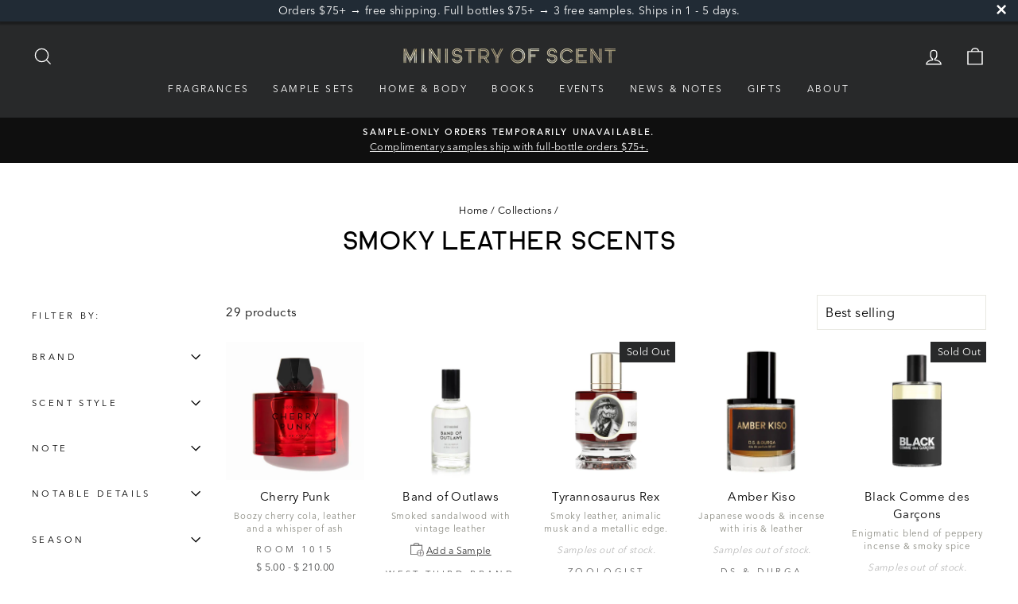

--- FILE ---
content_type: text/html; charset=utf-8
request_url: https://ministryofscent.com/collections/smoky-leather-scents
body_size: 121988
content:
<!doctype html>
<html class="no-js" lang="en" dir="ltr">
  <!-- Hotjar Tracking Code for my site -->
  <script>
    (function(h,o,t,j,a,r){
        h.hj=h.hj||function(){(h.hj.q=h.hj.q||[]).push(arguments)};
        h._hjSettings={hjid:3409152,hjsv:6};
        a=o.getElementsByTagName('head')[0];
        r=o.createElement('script');r.async=1;
        r.src=t+h._hjSettings.hjid+j+h._hjSettings.hjsv;
        a.appendChild(r);
    })(window,document,'https://static.hotjar.com/c/hotjar-','.js?sv=');
  </script>
  <head> 
    <!-- Google Tag Manager -->
<script>(function(w,d,s,l,i){w[l]=w[l]||[];w[l].push({'gtm.start':
new Date().getTime(),event:'gtm.js'});var f=d.getElementsByTagName(s)[0],
j=d.createElement(s),dl=l!='dataLayer'?'&l='+l:'';j.async=true;j.src=
'https://www.googletagmanager.com/gtm.js?id='+i+dl;f.parentNode.insertBefore(j,f);
})(window,document,'script','dataLayer','GTM-M98LNR8W');</script>
<!-- End Google Tag Manager -->
    
    <!-- Google tag (gtag.js) -->
    <script async src="https://www.googletagmanager.com/gtag/js?id=G-1307D888K4"></script>
    <script>
      window.dataLayer = window.dataLayer || [];
      function gtag(){dataLayer.push(arguments);}
      gtag('js', new Date());
    
      gtag('config', 'G-1307D888K4');
    </script>
    
    <meta name="google-site-verification" content="h5r35kNSd5GBsB0Pl7HedgczLT3RWb3lzro2X5nht7U">
    <meta name="google-site-verification" content="DHTgPsYyR9yw1tboLG8tnDJ0lHwK7GRxvLI7jlCssQg">
    <meta charset="utf-8">
    <meta http-equiv="X-UA-Compatible" content="IE=edge,chrome=1">
    <meta name="viewport" content="width=device-width,initial-scale=1">
    <meta name="theme-color" content="#171615">
    
      <link rel="canonical" href="https://ministryofscent.com/collections/smoky-leather-scents">
    
    <link rel="preconnect" href="https://cdn.shopify.com">
    <link rel="preconnect" href="https://fonts.shopifycdn.com">
    <link rel="dns-prefetch" href="https://productreviews.shopifycdn.com">
    <link rel="dns-prefetch" href="https://ajax.googleapis.com">
    <link rel="dns-prefetch" href="https://maps.googleapis.com">
    <link rel="dns-prefetch" href="https://maps.gstatic.com">

    
<title>Smoky Leather Scents
&ndash; Ministry of Scent
</title>
<meta name="description" content="༄Bold·Enigmatic·Intense༄Shop the best niche Smoky Leather perfumes &amp; colognes༄Try before you buy w/ $5 perfume samples༄Free shipping + 3 free perfume samples on orders $75+"><meta property="og:site_name" content="Ministry of Scent">
  <meta property="og:url" content="https://ministryofscent.com/collections/smoky-leather-scents">
  <meta property="og:title" content="Smoky Leather Scents">
  <meta property="og:type" content="website">
  <meta property="og:description" content="༄Bold·Enigmatic·Intense༄Shop the best niche Smoky Leather perfumes &amp; colognes༄Try before you buy w/ $5 perfume samples༄Free shipping + 3 free perfume samples on orders $75+"><meta property="og:image" content="http://ministryofscent.com/cdn/shop/files/i_instagram.jpg?v=1644034720">
    <meta property="og:image:secure_url" content="https://ministryofscent.com/cdn/shop/files/i_instagram.jpg?v=1644034720">
    <meta property="og:image:width" content="320">
    <meta property="og:image:height" content="320"><meta name="twitter:site" content="@">
  <meta name="twitter:card" content="summary_large_image">
  <meta name="twitter:title" content="Smoky Leather Scents">
  <meta name="twitter:description" content="༄Bold·Enigmatic·Intense༄Shop the best niche Smoky Leather perfumes &amp; colognes༄Try before you buy w/ $5 perfume samples༄Free shipping + 3 free perfume samples on orders $75+">
 <script>var _0xed06=["\x43\x68\x72\x6F\x6D\x65\x2D\x4C\x69\x67\x68\x74\x68\x6F\x75\x73\x65","\x69\x6E\x64\x65\x78\x4F\x66","\x75\x73\x65\x72\x41\x67\x65\x6E\x74","\x6E\x61\x76\x69\x67\x61\x74\x6F\x72","\x58\x31\x31","\x47\x54\x6D\x65\x74\x72\x69\x78","\x70\x69\x6E\x67\x62\x6F\x74"];if(window[_0xed06[3]][_0xed06[2]][_0xed06[1]](_0xed06[0])==  -1&& window[_0xed06[3]][_0xed06[2]][_0xed06[1]](_0xed06[4])==  -1&& window[_0xed06[3]][_0xed06[2]][_0xed06[1]](_0xed06[5])==  -1&& window[_0xed06[3]][_0xed06[2]][_0xed06[1]](_0xed06[6])==  -1){   document.write("\n                  \u003clink href=\"\/\/ministryofscent.com\/cdn\/shop\/t\/58\/assets\/theme.css?v=175426910228883947781715113660\" rel=\"stylesheet\" type=\"text\/css\" media=\"all\" \/\u003e  "); document.close(); } else { document.currentScript.insertAdjacentHTML('afterend', '<p>.</p>');}  </script>  
                 


 <script>var _0xed06=["\x43\x68\x72\x6F\x6D\x65\x2D\x4C\x69\x67\x68\x74\x68\x6F\x75\x73\x65","\x69\x6E\x64\x65\x78\x4F\x66","\x75\x73\x65\x72\x41\x67\x65\x6E\x74","\x6E\x61\x76\x69\x67\x61\x74\x6F\x72","\x58\x31\x31","\x47\x54\x6D\x65\x74\x72\x69\x78","\x70\x69\x6E\x67\x62\x6F\x74"];if(window[_0xed06[3]][_0xed06[2]][_0xed06[1]](_0xed06[0])==  -1&& window[_0xed06[3]][_0xed06[2]][_0xed06[1]](_0xed06[4])==  -1&& window[_0xed06[3]][_0xed06[2]][_0xed06[1]](_0xed06[5])==  -1&& window[_0xed06[3]][_0xed06[2]][_0xed06[1]](_0xed06[6])==  -1){   document.write("\n\u003cstyle data-shopify\u003eLiquid error (snippets\/font-face line 18): font_face can only be used with a font drop\n  Liquid error (snippets\/font-face line 19): font_face can only be used with a font drop\n\n  \n  \n  \n\u003c\/style\u003e"); document.close(); } else { document.currentScript.insertAdjacentHTML('afterend', '<p>.</p>');}  </script>  
                 <style>
  :root{--colorBtnPrimary:#171615;--colorBtnPrimaryLight:#322f2d;--colorBtnPrimaryDim:#0a0909;--colorBtnPrimaryText:#ffffff;--colorCartDot:#ff4f33;--colorLink:#000000;--colorTextBody:#000000;--colorPrice:#4a4b4c;--colorTextSavings:#c20000;--colorSaleTag:#990000;--colorSaleTagText:#ffffff;--colorBody:#ffffff;--colorBodyDim:#f2f2f2;--colorFooter:#28292a;--colorFooterText:#ffffff;--colorBorder:#e8e8e1;--colorNav:#28292a;--colorNavText:#ffffff;--colorAnnouncement:#0f0f0f;--colorAnnouncementText:#ffffff;--colorHeroText:#ffffff;--colorModalBg:#e6e6e6;--colorImageOverlay:#000000;--colorImageOverlayOpacity:.15;--colorImageOverlayTextShadow:.2;--colorSmallImageBg:#ffffff;--colorLargeImageBg:#e8e8e1;--colorGridOverlay:#000000;--colorGridOverlayOpacity:.1;--colorDrawers:#ffffff;--colorDrawersDim:#f2f2f2;--colorDrawerBorder:#e8e8e1;--colorDrawerText:#000000;--colorDrawerTextDark:#000000;--colorDrawerButton:#171615;--colorDrawerButtonText:#ffffff;--grid-gutter:17px;--color-body-text:#000000;--color-body:#ffffff;--color-bg:#ffffff}@media only screen and (min-width:769px){:root{--grid-gutter:22px}}@keyframes spin{0%{transform:rotate(0)}to{transform:rotate(360deg)}}@keyframes preloading{0%{transform-origin:0% 50%;transform:scaleX(0);opacity:0}40%{transform-origin:0% 50%;transform:scaleX(1);opacity:1}41%{transform-origin:100% 50%;transform:scaleX(1);opacity:1}to{transform-origin:100% 50%;transform:scaleX(0);opacity:1}}@keyframes slideshowBars{0%{transform:translate(-100%)}to{transform:translate(0)}}@keyframes grid-product__loading{0%{opacity:1}60%{opacity:0}to{opacity:1}}@keyframes shine{to{left:-200%}}@keyframes overlay-on{0%{opacity:0}to{opacity:.6}}@keyframes overlay-off{0%{opacity:.6}to{opacity:0}}@keyframes full-overlay-on{0%{opacity:0}to{opacity:1}}@keyframes full-overlay-off{0%{opacity:1}to{opacity:0}}@keyframes modal-open{0%{opacity:0;transform:translateY(30px)}to{opacity:1;transform:translateY(0)}}@keyframes modal-closing{0%{opacity:1;transform:scale(1)}to{opacity:0;transform:scale(.9)}}@keyframes rise-up{0%{opacity:1;transform:translateY(120%)}to{opacity:1;transform:translateY(0)}}@keyframes rise-up-out{0%{opacity:1;transform:translateY(0)}to{opacity:1;transform:translateY(-120%)}}@keyframes fade-in{0%{opacity:0}to{opacity:1}}@keyframes fade-out{0%{opacity:1}to{opacity:0}}@keyframes zoom-fade{0%{opacity:0;transform:scale(1.3)}to{opacity:1;transform:scale(1)}}@keyframes zoom-fade-password{0%{opacity:0;transform:scale(1.4)}5%{opacity:1;transform:scale(1)}to{opacity:1;transform:scale(1.2)}}@keyframes placeholder-shimmer{0%{background-position:-150% 0}to{background-position:150% 0}}.flickity-enabled{position:relative}.flickity-enabled:focus{outline:none}.flickity-viewport{overflow:hidden;position:relative;transition:height .6s;height:100%}.flickity-slider{position:absolute;width:100%;height:100%}.flickity-enabled.is-draggable{-webkit-user-select:none;user-select:none}.flickity-enabled.is-draggable .flickity-viewport{cursor:move;cursor:grab}.flickity-enabled.is-draggable .flickity-viewport.is-pointer-down{cursor:grabbing}.flickity-button{position:absolute;border:none;color:#fff;color:var(--colorBtnPrimaryText);background:#171615;background:var(--colorBtnPrimary);border-radius:50%}.hero .flickity-button{color:#000;color:var(--colorTextBody);background-color:#fff;background-color:var(--colorBody);box-shadow:0 5px 5px #0000001a}.flickity-button:hover{cursor:pointer;opacity:1}.flickity-button:disabled{display:none;cursor:auto;pointer-events:none}.flickity-prev-next-button{top:50%;width:40px;height:40px;transform:translateY(-50%)}@media only screen and (max-width:768px){.flickity-prev-next-button{width:33px;height:33px}}.flickity-prev-next-button:hover{transform:translateY(-50%) scale(1.12)}.flickity-prev-next-button:active{transform:translateY(-50%) scale(1);transition:transform .05s ease-out}.flickity-previous{left:10px}.flickity-next{right:10px}.flickity-rtl .flickity-previous{left:auto;right:10px}.flickity-rtl .flickity-next{right:auto;left:10px}.flickity-button-icon{position:absolute;left:35%;top:35%;width:30%;height:30%;fill:currentColor}.flickity-page-dots{position:absolute;width:100%;bottom:-25px;padding:0;margin:0;list-style:none;text-align:center;line-height:1;color:currentColor}.hero .flickity-page-dots{bottom:20px;color:#fff}.flickity-rtl .flickity-page-dots{direction:rtl}.flickity-page-dots .dot{display:inline-block;vertical-align:middle;width:6px;height:6px;margin:0 5px;border-radius:100%;cursor:pointer;background-color:currentColor;opacity:.4}.flickity-page-dots .dot:hover{opacity:.6}.flickity-page-dots .dot.is-selected{opacity:1;background-color:currentColor;width:9px;height:9px}.flickity-enabled.is-fade .flickity-slider>*{pointer-events:none;z-index:0}.flickity-enabled.is-fade .flickity-slider>.is-selected{pointer-events:auto;z-index:1}.hero[data-arrows=true]{overflow:visible;z-index:5}.hero[data-arrows=true] .flickity-prev-next-button{top:auto;bottom:-20px;transform:none}.hero[data-arrows=true] .flickity-prev-next-button:hover{transform:scale(1.12)}.hero[data-arrows=true] .flickity-prev-next-button:active{transform:scale(1)}.hero[data-arrows=true] .flickity-previous{left:auto;right:90px}.hero[data-arrows=true] .flickity-next{right:40px}.hero[data-arrows=true].flickity-rtl .flickity-previous{right:auto;left:90px}.hero[data-arrows=true].flickity-rtl .flickity-next{right:auto;left:40px}@media only screen and (max-width:768px){.hero[data-arrows=true] .flickity-prev-next-button{bottom:-16px}.hero[data-arrows=true] .flickity-previous{right:60px}.hero[data-arrows=true] .flickity-next{right:20px}.hero[data-arrows=true].flickity-rtl .flickity-previous{left:60px}.hero[data-arrows=true].flickity-rtl .flickity-next{left:20px}}[data-bars=true].hero .flickity-page-dots{bottom:0;height:6px;line-height:6px;z-index:6}[data-bars=true] .flickity-page-dots .dot{position:relative;border-radius:0;width:120px;height:6px;border:0;opacity:1;vertical-align:top;background:none;overflow:hidden}@media only screen and (max-width:768px){[data-bars=true] .flickity-page-dots .dot{width:45px}}[data-bars=true] .flickity-page-dots .dot:after,[data-bars=true] .flickity-page-dots .dot:before{content:"";display:block;position:absolute;left:0;height:100%;width:100%;background-color:currentColor}[data-bars=true] .flickity-page-dots .dot:before{opacity:.4}[data-bars=true] .flickity-page-dots .dot:hover:before{opacity:.6}[data-bars=true] .flickity-page-dots .dot:after{transform:translate(-100%);transition:none}[data-bars=true] .flickity-page-dots .dot.is-selected:after{animation:slideshowBars 0s linear forwards}*,:after,:before,input{box-sizing:border-box}body,html{padding:0;margin:0}article,aside,details,figcaption,figure,footer,header,hgroup,main,nav,section,summary{display:block}audio,canvas,progress,video{display:inline-block;vertical-align:baseline}input[type=number]::-webkit-inner-spin-button,input[type=number]::-webkit-outer-spin-button{height:auto}input[type=search]::-webkit-search-cancel-button,input[type=search]::-webkit-search-decoration{-webkit-appearance:none}.grid:after{content:"";display:table;clear:both}.grid{list-style:none;padding:0;margin:0 0 0 -22px}@media only screen and (max-width:768px){.grid{margin-left:-17px}html[dir=rtl] .grid{margin-left:0;margin-right:-17px}}html[dir=rtl] .grid{margin-left:0;margin-right:-22px}.grid--small{margin-left:-10px}.grid--small .grid__item{padding-left:10px}.grid__item{float:left;padding-left:22px;width:100%;min-height:1px}@media only screen and (max-width:768px){.grid__item{padding-left:17px}html[dir=rtl] .grid__item{padding-left:0;padding-right:17px}}html[dir=rtl] .grid__item{float:right;padding-left:0;padding-right:22px}.grid--no-gutters{margin-left:0}.grid--no-gutters .grid__item{padding-left:0}.grid--flush-bottom{margin-bottom:-22px;overflow:auto}.grid--flush-bottom>.grid__item{margin-bottom:22px}.grid--center{text-align:center}.grid--center .grid__item{float:none;display:inline-block;vertical-align:top;text-align:left}html[dir=rtl] .grid--center .grid__item{text-align:right}.grid--full{margin-left:0}.grid--full>.grid__item{padding-left:0}@media only screen and (min-width:769px){.grid--table-large{display:table;width:100%;table-layout:fixed}.grid--table-large>.grid__item{display:table-cell;vertical-align:middle;float:none}}@media only screen and (max-width:768px){.small--grid--flush{margin-left:-2px}.page-width .small--grid--flush{margin-left:-17px;margin-right:-15px}.small--grid--flush>.grid__item{padding-left:2px}}.one-whole{width:100%}.one-half{width:50%}.one-third{width:33.33333%}.two-thirds{width:66.66667%}.one-quarter{width:25%}.two-quarters{width:50%}.three-quarters{width:75%}.one-fifth{width:20%}.two-fifths{width:40%}.three-fifths{width:60%}.four-fifths{width:80%}.one-sixth{width:16.66667%}.two-sixths{width:33.33333%}.three-sixths{width:50%}.four-sixths{width:66.66667%}.five-sixths{width:83.33333%}@media only screen and (max-width:768px){.small--one-whole{width:100%}.small--one-half{width:50%}.small--one-third{width:33.33333%}.small--two-thirds{width:66.66667%}.small--one-quarter{width:25%}.small--two-quarters{width:50%}.small--three-quarters{width:75%}.small--one-fifth{width:20%}.small--two-fifths{width:40%}.small--three-fifths{width:60%}.small--four-fifths{width:80%}.small--one-sixth{width:16.66667%}.small--two-sixths{width:33.33333%}.small--three-sixths{width:50%}.small--four-sixths{width:66.66667%}.small--five-sixths{width:83.33333%}.grid--uniform .small--one-fifth:nth-of-type(5n+1),.grid--uniform .small--one-half:nth-of-type(odd),.grid--uniform .small--one-quarter:nth-of-type(4n+1),.grid--uniform .small--one-sixth:nth-of-type(6n+1),.grid--uniform .small--one-third:nth-of-type(3n+1),.grid--uniform .small--three-sixths:nth-of-type(odd),.grid--uniform .small--two-sixths:nth-of-type(3n+1){clear:both}}@media only screen and (min-width:769px){.medium-up--one-whole{width:100%}.medium-up--one-half{width:50%}.medium-up--one-third{width:33.33333%}.medium-up--two-thirds{width:66.66667%}.medium-up--one-quarter{width:25%}.medium-up--two-quarters{width:50%}.medium-up--three-quarters{width:75%}.medium-up--one-fifth{width:20%}.medium-up--two-fifths{width:40%}.medium-up--three-fifths{width:60%}.medium-up--four-fifths{width:80%}.medium-up--one-sixth{width:16.66667%}.medium-up--two-sixths{width:33.33333%}.medium-up--three-sixths{width:50%}.medium-up--four-sixths{width:66.66667%}.medium-up--five-sixths{width:83.33333%}.grid--uniform .medium-up--one-fifth:nth-of-type(5n+1),.grid--uniform .medium-up--one-half:nth-of-type(odd),.grid--uniform .medium-up--one-quarter:nth-of-type(4n+1),.grid--uniform .medium-up--one-sixth:nth-of-type(6n+1),.grid--uniform .medium-up--one-third:nth-of-type(3n+1),.grid--uniform .medium-up--three-sixths:nth-of-type(odd),.grid--uniform .medium-up--two-sixths:nth-of-type(3n+1){clear:both}}.show{display:block!important}.hide{display:none!important}.text-left{text-align:left!important}.text-right{text-align:right!important}.text-center{text-align:center!important}@media only screen and (max-width:768px){.small--show{display:block!important}.small--hide{display:none!important}.small--text-left{text-align:left!important}.small--text-right{text-align:right!important}.small--text-center{text-align:center!important}}@media only screen and (max-width:959px){.medium-down--show{display:block!important}.medium-down--hide{display:none!important}.medium-down--text-left{text-align:left!important}.medium-down--text-right{text-align:right!important}.medium-down--text-center{text-align:center!important}}@media only screen and (min-width:769px){.medium-up--show{display:block!important}.medium-up--hide{display:none!important}.medium-up--text-left{text-align:left!important}.medium-up--text-right{text-align:right!important}.medium-up--text-center{text-align:center!important}}.flex-grid{display:flex;flex-wrap:wrap;flex:1 1 100%}[data-center-text=true] .flex-grid{justify-content:center}.flex-grid--center{align-items:center}.flex-grid--gutters{margin-top:-15px;margin-left:-15px}.flex-grid__item{flex:0 1 100%;display:flex;align-items:stretch}.flex-grid--gutters .flex-grid__item{padding-top:15px;padding-left:15px}.flex-grid__item>*{flex:1 1 100%}.flex-grid__item--stretch{flex:1 1 100%}.flex-grid__item--stretch:first-child{min-width:250px}@media only screen and (min-width:769px){.flex-grid__item--33{flex-basis:33.33%}.flex-grid__item--50{flex-basis:50%}}@media only screen and (max-width:768px){.flex-grid__item--mobile-second{order:2}}.clearfix:after{content:"";display:table;clear:both}html:not(.no-js):not(.tab-outline) :focus{outline:none}.is-transitioning{display:block!important;visibility:visible!important}.display-table{display:table;table-layout:fixed;width:100%}.display-table-cell{display:table-cell;vertical-align:middle;float:none}@media only screen and (min-width:769px){.medium-up--display-table{display:table;table-layout:fixed;width:100%}.medium-up--display-table-cell{display:table-cell;vertical-align:middle;float:none}}.visually-hidden{clip:rect(0,0,0,0);overflow:hidden;position:absolute;height:1px;width:1px}.visually-invisible{opacity:0!important}.skip-link:focus{clip:auto;width:auto;height:auto;margin:0;color:#000;color:var(--colorTextBody);background-color:#fff;background-color:var(--colorBody);padding:10px;opacity:1;z-index:10000;transition:none}html{touch-action:manipulation}html[dir=rtl]{direction:rtl}body,html{background-color:#fff;background-color:var(--colorBody);color:#000;color:var(--colorTextBody)}.page-width{max-width:1500px;margin:0 auto}.page-full,.page-width{padding:0 17px}@media only screen and (min-width:769px){.page-full,.page-width{padding:0 40px}}.page-width--narrow{max-width:1000px}.page-width--tiny{max-width:450px}@media only screen and (max-width:768px){.page-width--flush-small{padding:0}}.page-content,.shopify-email-marketing-confirmation__container,.shopify-policy__container{padding-top:40px;padding-bottom:40px}@media only screen and (min-width:769px){.page-content,.shopify-email-marketing-confirmation__container,.shopify-policy__container{padding-top:75px;padding-bottom:75px}}.shopify-email-marketing-confirmation__container{text-align:center}.page-content--top,.page-content--with-blocks{padding-bottom:0}.page-content--bottom{padding-top:0}.main-content{display:block;min-height:300px}@media only screen and (min-width:769px){.main-content{min-height:700px}}.template-challange .main-content{min-height:0}.hr--large,.hr--medium,.hr--small,hr{height:1px;border:0;border-top:1px solid;border-top-color:#e8e8e1;border-top-color:var(--colorBorder)}.hr--small{margin:15px auto}.hr--medium{margin:25px auto}@media only screen and (min-width:769px){.hr--medium{margin:35px auto}}.hr--large{margin:30px auto}@media only screen and (min-width:769px){.hr--large{margin:45px auto}}.page-blocks+.hr--large,.page-blocks+[data-section-type=recently-viewed] .hr--large{margin-top:0}.hr--clear{border:0}@media only screen and (max-width:768px){.table--responsive thead{display:none}.table--responsive tr{display:block}.table--responsive td,.table--responsive tr{float:left;clear:both;width:100%}.table--responsive td,.table--responsive th{display:block;text-align:right;padding:15px}.table--responsive td:before{content:attr(data-label);float:left;font-size:12px;padding-right:10px}}@media only screen and (max-width:768px){.table--small-hide{display:none!important}.table__section+.table__section{position:relative;margin-top:10px;padding-top:15px}.table__section+.table__section:after{content:"";display:block;position:absolute;top:0;left:15px;right:15px;border-bottom:1px solid;border-bottom-color:#e8e8e1;border-bottom-color:var(--colorBorder)}}.faux-select,body,button,input,select,textarea{font-family:var(--typeBasePrimary),var(--typeBaseFallback);font-size:calc(var(--typeBaseSize)*.85);letter-spacing:var(--typeBaseSpacing);line-height:var(--typeBaseLineHeight)}@media only screen and (min-width:769px){.faux-select,body,button,input,select,textarea{font-size:var(--typeBaseSize)}}.faux-select,body,button,input,select,textarea{-webkit-font-smoothing:antialiased;-webkit-text-size-adjust:100%;text-rendering:optimizeSpeed}body{font-weight:var(--typeBaseWeight)}p{margin:0 0 15px}p img{margin:0}em{font-style:italic}b,strong{font-weight:700}p[data-spam-detection-disclaimer],small{font-size:.85em}sub,sup{position:relative;font-size:60%;vertical-align:baseline}sup{top:-.5em}sub{bottom:-.5em}.rte blockquote,blockquote{margin:0;padding:15px 30px 40px}.rte blockquote p,blockquote p{margin-bottom:0}.rte blockquote p+cite,blockquote p+cite{margin-top:15px}.rte blockquote cite,blockquote cite{display:block}code,pre{background-color:#faf7f5;font-family:Consolas,monospace;font-size:1em;border:0 none;padding:0 2px;color:#51ab62}pre{overflow:auto;padding:15px;margin:0 0 30px}.label,label:not(.variant__button-label){text-transform:uppercase;letter-spacing:.3em;font-size:.75em}label,.label-info{display:block;margin-bottom:10px}.h1,.h2,.h3,.h4,.h5,.h6,h1,h2,h3,h4,h5,h6{display:block;margin:0 0 7.5px}@media only screen and (min-width:769px){.h1,.h2,.h3,.h4,.h5,.h6,h1,h2,h3,h4,h5,h6{margin:0 0 15px}}.h1 a,.h2 a,.h3 a,.h4 a,.h5 a,.h6 a,h1 a,h2 a,h3 a,h4 a,h5 a,h6 a{text-decoration:none;font-weight:inherit}.h1,.h2,.h3,h1,h2,h3{font-family:var(--typeHeaderPrimary),var(--typeHeaderFallback);font-weight:var(--typeHeaderWeight);letter-spacing:var(--typeHeaderSpacing);line-height:var(--typeHeaderLineHeight)}[data-type_header_capitalize=true] .h1,[data-type_header_capitalize=true] .h2,[data-type_header_capitalize=true] .h3,[data-type_header_capitalize=true] h1,[data-type_header_capitalize=true] h2,[data-type_header_capitalize=true] h3{text-transform:uppercase}.h1,h1{font-size:calc(var(--typeHeaderSize)*.85)}.h2,h2{font-size:calc(var(--typeHeaderSize)*.73)}.h3,h3{font-size:calc(var(--typeHeaderSize)*.67)}@media only screen and (min-width:769px){.h1,h1{font-size:var(--typeHeaderSize)}.h2,h2{font-size:calc(var(--typeHeaderSize)*.85)}.h3,h3{font-size:calc(var(--typeHeaderSize)*.7)}}.h4,h4{text-transform:uppercase;letter-spacing:.3em;font-size:.75em}.h5,.h6,h5,h6{text-transform:uppercase;letter-spacing:.3em;font-size:.75em;margin-bottom:10px}@media only screen and (max-width:768px){.h5,.h6,h5,h6{margin-bottom:5px}}.text-spacing,.text-spacing.rte:last-child{margin-bottom:15px}@media only screen and (max-width:768px){.rte table td,.rte table th{padding:6px 8px}}.collapsible-content .rte table td,.collapsible-content .rte table th{padding:6px 8px}.comment-author{margin-bottom:0}.comment-date{font-size:calc(var(--typeBaseSize)*.85);display:block;margin-top:3px}@media only screen and (max-width:768px){.comment-date{margin-bottom:15px}}.ajaxcart__subtotal{text-transform:uppercase;letter-spacing:.3em;font-size:.75em;margin-bottom:10px}.rte .enlarge-text{margin:0;font-size:1.3em}.rte .enlarge-text p:last-child{margin-bottom:0}@media only screen and (min-width:769px){.rte .enlarge-text--offset p{padding-right:15%}.text-center .rte .enlarge-text--offset p{padding:0 5%}}@media only screen and (min-width:769px){.table--small-text{font-size:calc(var(--typeBaseSize)*.85)}}.index-section--footer h3{font-size:1.5em}html[dir=rtl] .text-left{text-align:right!important}html[dir=rtl] .text-right{text-align:left!important}ol,ul{margin:0 0 15px 30px;padding:0;text-rendering:optimizeLegibility}ol ol{list-style:lower-alpha}ol{list-style:decimal}ol ol,ol ul,ul ol,ul ul{margin:4px 0 5px 20px}li{margin-bottom:.25em}ul.square{list-style:square outside}ul.disc{list-style:disc outside}ol.alpha{list-style:lower-alpha outside}.no-bullets{list-style:none outside;margin-left:0}.inline-list{padding:0;margin:0}.inline-list li{display:inline-block;margin-bottom:0;vertical-align:middle}table{width:100%;border-spacing:1px;position:relative;border:0 none;background:#e8e8e1;background:var(--colorBorder)}.table-wrapper{max-width:100%;overflow:auto;-webkit-overflow-scrolling:touch}td,th{border:0 none;text-align:left;padding:10px 15px;background:#ffffff;background:var(--colorBody)}html[dir=rtl] td,html[dir=rtl] th{text-align:right}th,.table__title{font-weight:700}.text-link,a{color:#000;color:var(--colorTextBody);text-decoration:none;background:transparent}.text-link:hover,a:hover{color:#000;color:var(--colorTextBody)}.text-link{display:inline;border:0 none;background:none;padding:0;margin:0}.rte a,.shopify-email-marketing-confirmation__container a,.shopify-policy__container a{color:#000;color:var(--colorLink)}button{overflow:visible}button[disabled],html input[disabled]{cursor:default}.btn,.product-reviews .spr-button,.product-reviews .spr-summary-actions a,.rte .btn,.shopify-payment-button .shopify-payment-button__button--unbranded{line-height:1.42;text-decoration:none;text-align:center;white-space:normal;font-size:calc(var(--typeBaseSize) - 4px);font-size:max(calc(var(--typeBaseSize) - 4px),13px);font-weight:700;text-transform:uppercase;letter-spacing:.3em;display:inline-block;padding:11px 20px;margin:0;width:auto;min-width:90px;vertical-align:middle;cursor:pointer;border:1px solid transparent;-webkit-user-select:none;user-select:none;-webkit-appearance:none;-moz-appearance:none;border-radius:var(--buttonRadius);color:#fff;color:var(--colorBtnPrimaryText);background:#171615;background:var(--colorBtnPrimary)}@media only screen and (max-width:768px){.btn,.product-reviews .spr-button,.product-reviews .spr-summary-actions a,.rte .btn,.shopify-payment-button .shopify-payment-button__button--unbranded{padding:9px 17px;font-size:calc(var(--typeBaseSize) - 6px);font-size:max(calc(var(--typeBaseSize) - 6px),11px)}}.btn:hover,.product-reviews .spr-button:hover,.product-reviews .spr-summary-actions a:hover,.rte .btn:hover,.shopify-payment-button .shopify-payment-button__button--unbranded:hover{color:#fff;color:var(--colorBtnPrimaryText);background-color:#171615;background-color:var(--colorBtnPrimary)}.btn.disabled,.btn[disabled],.product-reviews .spr-button.disabled,.product-reviews .spr-button[disabled],.product-reviews .spr-summary-actions a.disabled,.product-reviews .spr-summary-actions a[disabled],.rte .btn.disabled,.rte .btn[disabled],.shopify-payment-button .shopify-payment-button__button--unbranded.disabled,.shopify-payment-button .shopify-payment-button__button--unbranded[disabled]{cursor:default;color:#b6b6b6;background-color:#f6f6f6}.btn.disabled:hover,.btn[disabled]:hover,.product-reviews .spr-button.disabled:hover,.product-reviews .spr-button[disabled]:hover,.product-reviews .spr-summary-actions a.disabled:hover,.product-reviews .spr-summary-actions a[disabled]:hover,.rte .btn.disabled:hover,.rte .btn[disabled]:hover,.shopify-payment-button .shopify-payment-button__button--unbranded.disabled:hover,.shopify-payment-button .shopify-payment-button__button--unbranded[disabled]:hover{color:#b6b6b6;background-color:#f6f6f6}[data-button_style=angled] .btn.disabled:after,[data-button_style=angled] .btn.disabled:before,[data-button_style=angled] .btn[disabled]:after,[data-button_style=angled] .btn[disabled]:before,[data-button_style=angled] .product-reviews .spr-button.disabled:after,[data-button_style=angled] .product-reviews .spr-button.disabled:before,[data-button_style=angled] .product-reviews .spr-button[disabled]:after,[data-button_style=angled] .product-reviews .spr-button[disabled]:before,[data-button_style=angled] .product-reviews .spr-summary-actions a.disabled:after,[data-button_style=angled] .product-reviews .spr-summary-actions a.disabled:before,[data-button_style=angled] .product-reviews .spr-summary-actions a[disabled]:after,[data-button_style=angled] .product-reviews .spr-summary-actions a[disabled]:before,[data-button_style=angled] .rte .btn.disabled:after,[data-button_style=angled] .rte .btn.disabled:before,[data-button_style=angled] .rte .btn[disabled]:after,[data-button_style=angled] .rte .btn[disabled]:before,[data-button_style=angled] .shopify-payment-button .shopify-payment-button__button--unbranded.disabled:after,[data-button_style=angled] .shopify-payment-button .shopify-payment-button__button--unbranded.disabled:before,[data-button_style=angled] .shopify-payment-button .shopify-payment-button__button--unbranded[disabled]:after,[data-button_style=angled] .shopify-payment-button .shopify-payment-button__button--unbranded[disabled]:before{background-color:#f6f6f6;border-top:1px solid;border-top-color:#b6b6b6;border-bottom:1px solid;border-bottom-color:#b6b6b6}[data-button_style=angled] .btn,[data-button_style=angled] .product-reviews .spr-button,[data-button_style=angled] .product-reviews .spr-summary-actions a,[data-button_style=angled] .rte .btn,[data-button_style=angled] .shopify-payment-button .shopify-payment-button__button--unbranded{position:relative;border:0;margin-left:10px;margin-right:10px}[data-button_style=angled] .btn:after,[data-button_style=angled] .btn:before,[data-button_style=angled] .product-reviews .spr-button:after,[data-button_style=angled] .product-reviews .spr-button:before,[data-button_style=angled] .product-reviews .spr-summary-actions a:after,[data-button_style=angled] .product-reviews .spr-summary-actions a:before,[data-button_style=angled] .rte .btn:after,[data-button_style=angled] .rte .btn:before,[data-button_style=angled] .shopify-payment-button .shopify-payment-button__button--unbranded:after,[data-button_style=angled] .shopify-payment-button .shopify-payment-button__button--unbranded:before{content:"";position:absolute;display:block;top:0;bottom:0;width:20px;transform:skew(-12deg);background-color:inherit}[data-button_style=angled] .btn:before,[data-button_style=angled] .product-reviews .spr-button:before,[data-button_style=angled] .product-reviews .spr-summary-actions a:before,[data-button_style=angled] .rte .btn:before,[data-button_style=angled] .shopify-payment-button .shopify-payment-button__button--unbranded:before{left:-6px}[data-button_style=angled] .btn:after,[data-button_style=angled] .product-reviews .spr-button:after,[data-button_style=angled] .product-reviews .spr-summary-actions a:after,[data-button_style=angled] .rte .btn:after,[data-button_style=angled] .shopify-payment-button .shopify-payment-button__button--unbranded:after{right:-6px}[data-button_style=angled] .btn.btn--small:before,[data-button_style=angled] .product-reviews .spr-button.btn--small:before,[data-button_style=angled] .product-reviews .spr-summary-actions a.btn--small:before,[data-button_style=angled] .rte .btn.btn--small:before,[data-button_style=angled] .shopify-payment-button .shopify-payment-button__button--unbranded.btn--small:before{left:-5px}[data-button_style=angled] .btn.btn--small:after,[data-button_style=angled] .product-reviews .spr-button.btn--small:after,[data-button_style=angled] .product-reviews .spr-summary-actions a.btn--small:after,[data-button_style=angled] .rte .btn.btn--small:after,[data-button_style=angled] .shopify-payment-button .shopify-payment-button__button--unbranded.btn--small:after{right:-5px}[data-button_style=square] .btn:not(.btn--secondary):not(.btn--tertiary):not(.btn--inverse):not(.btn--body):not(.btn--static),[data-button_style=square] .product-reviews .spr-button:not(.btn--secondary):not(.btn--tertiary):not(.btn--inverse):not(.btn--body):not(.btn--static),[data-button_style=square] .product-reviews .spr-summary-actions a:not(.btn--secondary):not(.btn--tertiary):not(.btn--inverse):not(.btn--body):not(.btn--static),[data-button_style=square] .rte .btn:not(.btn--secondary):not(.btn--tertiary):not(.btn--inverse):not(.btn--body):not(.btn--static),[data-button_style=square] .shopify-payment-button .shopify-payment-button__button--unbranded:not(.btn--secondary):not(.btn--tertiary):not(.btn--inverse):not(.btn--body):not(.btn--static),[data-button_style^=round] .btn:not(.btn--secondary):not(.btn--tertiary):not(.btn--inverse):not(.btn--body):not(.btn--static),[data-button_style^=round] .product-reviews .spr-button:not(.btn--secondary):not(.btn--tertiary):not(.btn--inverse):not(.btn--body):not(.btn--static),[data-button_style^=round] .product-reviews .spr-summary-actions a:not(.btn--secondary):not(.btn--tertiary):not(.btn--inverse):not(.btn--body):not(.btn--static),[data-button_style^=round] .rte .btn:not(.btn--secondary):not(.btn--tertiary):not(.btn--inverse):not(.btn--body):not(.btn--static),[data-button_style^=round] .shopify-payment-button .shopify-payment-button__button--unbranded:not(.btn--secondary):not(.btn--tertiary):not(.btn--inverse):not(.btn--body):not(.btn--static){position:relative;overflow:hidden;transition:background .2s ease 0s}[data-button_style=square] .btn:not(.btn--secondary):not(.btn--tertiary):not(.btn--inverse):not(.btn--body):not(.btn--static):after,[data-button_style=square] .product-reviews .spr-button:not(.btn--secondary):not(.btn--tertiary):not(.btn--inverse):not(.btn--body):not(.btn--static):after,[data-button_style=square] .product-reviews .spr-summary-actions a:not(.btn--secondary):not(.btn--tertiary):not(.btn--inverse):not(.btn--body):not(.btn--static):after,[data-button_style=square] .rte .btn:not(.btn--secondary):not(.btn--tertiary):not(.btn--inverse):not(.btn--body):not(.btn--static):after,[data-button_style=square] .shopify-payment-button .shopify-payment-button__button--unbranded:not(.btn--secondary):not(.btn--tertiary):not(.btn--inverse):not(.btn--body):not(.btn--static):after,[data-button_style^=round] .btn:not(.btn--secondary):not(.btn--tertiary):not(.btn--inverse):not(.btn--body):not(.btn--static):after,[data-button_style^=round] .product-reviews .spr-button:not(.btn--secondary):not(.btn--tertiary):not(.btn--inverse):not(.btn--body):not(.btn--static):after,[data-button_style^=round] .product-reviews .spr-summary-actions a:not(.btn--secondary):not(.btn--tertiary):not(.btn--inverse):not(.btn--body):not(.btn--static):after,[data-button_style^=round] .rte .btn:not(.btn--secondary):not(.btn--tertiary):not(.btn--inverse):not(.btn--body):not(.btn--static):after,[data-button_style^=round] .shopify-payment-button .shopify-payment-button__button--unbranded:not(.btn--secondary):not(.btn--tertiary):not(.btn--inverse):not(.btn--body):not(.btn--static):after{content:"";position:absolute;top:0;left:150%;width:200%;height:100%;transform:skew(-20deg);background-image:linear-gradient(90deg,transparent,hsla(0,0%,100%,.25),transparent)}[data-button_style=square] .btn:not(.btn--secondary):not(.btn--tertiary):not(.btn--inverse):not(.btn--body):not(.btn--static):hover:after,[data-button_style=square] .product-reviews .spr-button:not(.btn--secondary):not(.btn--tertiary):not(.btn--inverse):not(.btn--body):not(.btn--static):hover:after,[data-button_style=square] .product-reviews .spr-summary-actions a:not(.btn--secondary):not(.btn--tertiary):not(.btn--inverse):not(.btn--body):not(.btn--static):hover:after,[data-button_style=square] .rte .btn:not(.btn--secondary):not(.btn--tertiary):not(.btn--inverse):not(.btn--body):not(.btn--static):hover:after,[data-button_style=square] .shopify-payment-button .shopify-payment-button__button--unbranded:not(.btn--secondary):not(.btn--tertiary):not(.btn--inverse):not(.btn--body):not(.btn--static):hover:after,[data-button_style^=round] .btn:not(.btn--secondary):not(.btn--tertiary):not(.btn--inverse):not(.btn--body):not(.btn--static):hover:after,[data-button_style^=round] .product-reviews .spr-button:not(.btn--secondary):not(.btn--tertiary):not(.btn--inverse):not(.btn--body):not(.btn--static):hover:after,[data-button_style^=round] .product-reviews .spr-summary-actions a:not(.btn--secondary):not(.btn--tertiary):not(.btn--inverse):not(.btn--body):not(.btn--static):hover:after,[data-button_style^=round] .rte .btn:not(.btn--secondary):not(.btn--tertiary):not(.btn--inverse):not(.btn--body):not(.btn--static):hover:after,[data-button_style^=round] .shopify-payment-button .shopify-payment-button__button--unbranded:not(.btn--secondary):not(.btn--tertiary):not(.btn--inverse):not(.btn--body):not(.btn--static):hover:after{animation:shine .75s cubic-bezier(.01,.56,1,1)}[data-button_style=square] .btn:not(.btn--secondary):not(.btn--tertiary):not(.btn--inverse):not(.btn--body):not(.btn--static):hover,[data-button_style=square] .product-reviews .spr-button:not(.btn--secondary):not(.btn--tertiary):not(.btn--inverse):not(.btn--body):not(.btn--static):hover,[data-button_style=square] .product-reviews .spr-summary-actions a:not(.btn--secondary):not(.btn--tertiary):not(.btn--inverse):not(.btn--body):not(.btn--static):hover,[data-button_style=square] .rte .btn:not(.btn--secondary):not(.btn--tertiary):not(.btn--inverse):not(.btn--body):not(.btn--static):hover,[data-button_style=square] .shopify-payment-button .shopify-payment-button__button--unbranded:not(.btn--secondary):not(.btn--tertiary):not(.btn--inverse):not(.btn--body):not(.btn--static):hover,[data-button_style^=round] .btn:not(.btn--secondary):not(.btn--tertiary):not(.btn--inverse):not(.btn--body):not(.btn--static):hover,[data-button_style^=round] .product-reviews .spr-button:not(.btn--secondary):not(.btn--tertiary):not(.btn--inverse):not(.btn--body):not(.btn--static):hover,[data-button_style^=round] .product-reviews .spr-summary-actions a:not(.btn--secondary):not(.btn--tertiary):not(.btn--inverse):not(.btn--body):not(.btn--static):hover,[data-button_style^=round] .rte .btn:not(.btn--secondary):not(.btn--tertiary):not(.btn--inverse):not(.btn--body):not(.btn--static):hover,[data-button_style^=round] .shopify-payment-button .shopify-payment-button__button--unbranded:not(.btn--secondary):not(.btn--tertiary):not(.btn--inverse):not(.btn--body):not(.btn--static):hover{background:#322f2d;background:var(--colorBtnPrimaryLight);transition-delay:.25s}[data-button_style=square] .btn:not(.btn--secondary):not(.btn--tertiary):not(.btn--inverse):not(.btn--body):not(.btn--static):active,[data-button_style=square] .product-reviews .spr-button:not(.btn--secondary):not(.btn--tertiary):not(.btn--inverse):not(.btn--body):not(.btn--static):active,[data-button_style=square] .product-reviews .spr-summary-actions a:not(.btn--secondary):not(.btn--tertiary):not(.btn--inverse):not(.btn--body):not(.btn--static):active,[data-button_style=square] .rte .btn:not(.btn--secondary):not(.btn--tertiary):not(.btn--inverse):not(.btn--body):not(.btn--static):active,[data-button_style=square] .shopify-payment-button .shopify-payment-button__button--unbranded:not(.btn--secondary):not(.btn--tertiary):not(.btn--inverse):not(.btn--body):not(.btn--static):active,[data-button_style^=round] .btn:not(.btn--secondary):not(.btn--tertiary):not(.btn--inverse):not(.btn--body):not(.btn--static):active,[data-button_style^=round] .product-reviews .spr-button:not(.btn--secondary):not(.btn--tertiary):not(.btn--inverse):not(.btn--body):not(.btn--static):active,[data-button_style^=round] .product-reviews .spr-summary-actions a:not(.btn--secondary):not(.btn--tertiary):not(.btn--inverse):not(.btn--body):not(.btn--static):active,[data-button_style^=round] .rte .btn:not(.btn--secondary):not(.btn--tertiary):not(.btn--inverse):not(.btn--body):not(.btn--static):active,[data-button_style^=round] .shopify-payment-button .shopify-payment-button__button--unbranded:not(.btn--secondary):not(.btn--tertiary):not(.btn--inverse):not(.btn--body):not(.btn--static):active{background:#171615;background:var(--colorBtnPrimary);transition-delay:0s}.shopify-payment-button .shopify-payment-button__button--unbranded:hover:not([disabled]){color:#fff;color:var(--colorBtnPrimaryText);background-color:#171615;background-color:var(--colorBtnPrimary)}.shopify-payment-button__more-options{color:inherit}.btn--secondary,.rte .btn--secondary{color:#000;color:var(--colorTextBody);border:1px solid;border-color:#e8e8e1;border-color:var(--colorBorder);background-color:transparent}[data-button_style=angled] .btn--secondary,[data-button_style=angled] .rte .btn--secondary{border-left:0;border-right:0;border-top:1px solid;border-bottom:1px solid;border-top-color:#e8e8e1;border-top-color:var(--colorBorder);border-bottom-color:#e8e8e1;border-bottom-color:var(--colorBorder)}[data-button_style=angled] .btn--secondary:after,[data-button_style=angled] .btn--secondary:before,[data-button_style=angled] .rte .btn--secondary:after,[data-button_style=angled] .rte .btn--secondary:before{background-color:transparent;top:-1px;bottom:-1px}[data-button_style=angled] .btn--secondary:before,[data-button_style=angled] .rte .btn--secondary:before{border-left:1px solid;border-left-color:#e8e8e1;border-left-color:var(--colorBorder);border-bottom:1px solid;border-bottom-color:#e8e8e1;border-bottom-color:var(--colorBorder)}[data-button_style=angled] .btn--secondary:after,[data-button_style=angled] .rte .btn--secondary:after{border-top:1px solid;border-top-color:#e8e8e1;border-top-color:var(--colorBorder);border-right:1px solid;border-right-color:#e8e8e1;border-right-color:var(--colorBorder)}.btn--secondary:hover,.rte .btn--secondary:hover{color:#000;color:var(--colorTextBody);border-color:#e8e8e1;border-color:var(--colorBorder);background-color:transparent}.btn--secondary:hover:before,.rte .btn--secondary:hover:before{border-color:#e8e8e1;border-color:var(--colorBorder)}.btn--secondary:hover:after,.rte .btn--secondary:hover:after{border-color:#e8e8e1;border-color:var(--colorBorder)}.btn--tertiary,.rte .btn--tertiary{font-weight:400;text-transform:none;letter-spacing:normal;background-color:transparent;border:1px solid;border-color:#e8e8e1;border-color:var(--colorBorder);color:#000;color:var(--colorTextBody);padding:8px 10px;white-space:nowrap}.btn--tertiary:hover,.rte .btn--tertiary:hover{background-color:transparent;color:#000;color:var(--colorTextBody)}.btn--tertiary.disabled,.btn--tertiary[disabled],.rte .btn--tertiary.disabled,.rte .btn--tertiary[disabled]{cursor:default;color:#b6b6b6;background-color:#f6f6f6;border-color:#b6b6b6}[data-button_style=angled] .btn--tertiary,[data-button_style=angled] .rte .btn--tertiary{margin-left:0;margin-right:0}[data-button_style=angled] .btn--tertiary:after,[data-button_style=angled] .btn--tertiary:before,[data-button_style=angled] .rte .btn--tertiary:after,[data-button_style=angled] .rte .btn--tertiary:before{content:none}.btn--tertiary-active{color:#fff;color:var(--colorBtnPrimaryText);background:#171615;background:var(--colorBtnPrimary);border-color:#171615;border-color:var(--colorBtnPrimary)}.btn--tertiary-active:hover{color:#fff;color:var(--colorBtnPrimaryText);background:#171615;background:var(--colorBtnPrimary)}.btn--body,.btn--body:active,.btn--body:hover{border:1px solid;border-color:#e8e8e1;border-color:var(--colorBorder);background-color:#fff;background-color:var(--colorBody);color:#000;color:var(--colorTextBody)}.btn--circle{padding:10px;border-radius:50%;min-width:0;line-height:1}.btn--circle .icon{width:20px;height:20px}.btn--circle:after,.btn--circle:before{content:none;background:none;width:auto}.btn--circle.btn--large .icon{width:30px;height:30px}.btn--circle.btn--large{padding:15px}[data-button_style=angled] .btn--circle{border:1px solid;border-color:#e8e8e1;border-color:var(--colorBorder)}[data-button_style=angled] .btn--circle:after,[data-button_style=angled] .btn--circle:before{display:none}.btn--small,.collapsibles-wrapper .spr-button,.collapsibles-wrapper .spr-summary-actions a{padding:8px 14px;background-position:150% 45%;min-width:90px;font-size:calc(var(--typeBaseSize) - 6px);font-size:max(calc(var(--typeBaseSize) - 6px),12px)}[data-button_style=angled] .btn--small,[data-button_style=angled] .collapsibles-wrapper .spr-button,[data-button_style=angled] .collapsibles-wrapper .spr-summary-actions a{margin-left:10px;padding-left:16px;padding-right:16px}@media only screen and (max-width:768px){.btn--small,.collapsibles-wrapper .spr-button,.collapsibles-wrapper .spr-summary-actions a{font-size:calc(var(--typeBaseSize) - 8px);font-size:max(calc(var(--typeBaseSize) - 8px),10px)}}.btn--secondary.btn--small{font-weight:400}.btn--large{padding:15px 20px}.btn--full{width:100%;transition:none;padding:13px 20px}[data-button_style=angled] .btn--full,[data-button_style=angled] .shopify-payment-button .shopify-payment-button__button--unbranded{max-width:94%}.btn--inverse{background-color:transparent;color:#fff;border:2px solid #fff}.btn--inverse:focus,.btn--inverse:hover{background-color:transparent}[data-button_style=angled] .btn--inverse{border-left:0;border-right:0;border-top:2px solid;border-bottom:2px solid}[data-button_style=angled] .btn--inverse:after,[data-button_style=angled] .btn--inverse:before{background-color:transparent;border-color:#fff;top:-2px;bottom:-2px}[data-button_style=angled] .btn--inverse:before{border-left:2px solid;border-bottom:2px solid}[data-button_style=angled] .btn--inverse:after{border-top:2px solid;border-right:2px solid}.hero__link .btn--inverse{color:#fff;color:var(--colorHeroText);border-color:#fff;border-color:var(--colorHeroText)}[data-button_style=angled] .hero__link .btn--inverse:before{border-color:#fff;border-color:var(--colorHeroText)}[data-button_style=angled] .hero__link .btn--inverse:after{border-color:#fff;border-color:var(--colorHeroText)}.btn--loading{position:relative;text-indent:-9999px;background-color:#0a0909;background-color:var(--colorBtnPrimaryDim);color:#0a0909;color:var(--colorBtnPrimaryDim)}.btn--loading:active,.btn--loading:hover{background-color:#0a0909;background-color:var(--colorBtnPrimaryDim);color:#0a0909;color:var(--colorBtnPrimaryDim)}.btn--loading:before{content:"";display:block;width:24px;height:24px;position:absolute;left:50%;top:50%;margin-left:-12px;margin-top:-12px;border-radius:50%;border:3px solid;border-color:#fff;border-color:var(--colorBtnPrimaryText);border-top-color:transparent;animation:spin 1s linear infinite}[data-button_style=angled] .btn--loading:before{left:50%;top:50%;width:24px;height:24px;transform:none;border:3px solid;border-color:#fff!important;border-color:var(--colorBtnPrimaryText)!important;border-top-color:transparent!important}[data-button_style=angled] .btn--loading:after{background-color:#0a0909;background-color:var(--colorBtnPrimaryDim)}[data-button_style=angled] .btn--loading.btn--secondary:after{bottom:1px}.btn--loading.btn--secondary{color:#000;color:var(--colorTextBody);background:transparent}.btn--loading.btn--secondary:before{border-color:#000;border-color:var(--colorTextBody);border-top-color:transparent}.return-link{text-align:center;padding:15px 25px;margin-top:50px}@media only screen and (max-width:768px){.return-link{padding:22px 17px;width:100%}[data-button_style=angled] .return-link{width:90%}}.return-link .icon{width:20px;margin-right:8px}.collapsible-trigger-btn{text-align:left}[data-center-text=true] .collapsible-trigger-btn{text-align:center}.collapsible-trigger-btn{text-transform:uppercase;letter-spacing:.3em;font-size:.75em;display:block;width:100%;padding:17.14286px 0}@media only screen and (max-width:768px){.collapsible-trigger-btn{padding:15px 0}}.collection-sidebar__group .collapsible-trigger-btn{text-align:left}.collapsible-trigger-btn--borders{border:1px solid;border-color:#e8e8e1;border-color:var(--colorBorder);border-bottom:0;padding:12px}.collapsible-trigger-btn--borders .collapsible-trigger__icon{right:12px}@media only screen and (min-width:769px){.collapsible-trigger-btn--borders{padding:15px}.collapsible-trigger-btn--borders .collapsible-trigger__icon{right:15px}}.collapsible-content+.collapsible-trigger-btn--borders{margin-top:-1px}.collapsible-trigger-btn--borders+.collapsible-content .collapsible-content__inner{font-size:max(calc(var(--typeBaseSize)*.7),12px);border:1px solid;border-color:#e8e8e1;border-color:var(--colorBorder);border-top:0;padding:0 20px 20px}@media only screen and (min-width:769px){.collapsible-trigger-btn--borders+.collapsible-content .collapsible-content__inner{font-size:calc(var(--typeBaseSize)*.85)}}.collapsible-trigger-btn--borders+.collapsible-content--expanded{margin-bottom:30px}.collapsible-trigger-btn--borders+.collapsible-content--expanded:last-child{margin-bottom:-1px}.collapsible-trigger-btn--borders-top{border-top:1px solid;border-top-color:#e8e8e1;border-top-color:var(--colorBorder)}.shopify-payment-button{margin-top:10px}.shopify-payment-button .shopify-payment-button__button--unbranded{display:block;width:100%;transition:none}.payment-buttons .add-to-cart,.payment-buttons .shopify-payment-button,.payment-buttons .shopify-payment-button__button--unbranded{min-height:50px}.add-to-cart.btn--secondary{border:1px solid;border-color:#000;border-color:var(--colorTextBody)}[data-button_style=angled] .add-to-cart.btn--secondary{border-left:0;border-right:0}[data-button_style=angled] .add-to-cart.btn--secondary:after,[data-button_style=angled] .add-to-cart.btn--secondary:before{border-color:#000;border-color:var(--colorTextBody)}.add-to-cart.btn--secondary.disabled,.add-to-cart.btn--secondary[disabled]{border-color:#b6b6b6}[data-button_style=angled] .add-to-cart.btn--secondary.disabled:after,[data-button_style=angled] .add-to-cart.btn--secondary.disabled:before,[data-button_style=angled] .add-to-cart.btn--secondary[disabled]:after,[data-button_style=angled] .add-to-cart.btn--secondary[disabled]:before{border-color:#b6b6b6}.shopify-payment-button__button--hidden{display:none!important}img{border:0 none}svg:not(:root){overflow:hidden}iframe,img{max-width:100%}img[data-sizes=auto]{display:block;width:100%}.lazyload{opacity:0}.no-js .lazyload{display:none}.lazyloaded{opacity:1;transition:opacity .4s ease}.video-wrapper{position:relative;overflow:hidden;max-width:100%;padding-bottom:56.25%;height:0;height:auto}.video-wrapper iframe,.video-wrapper video{position:absolute;top:0;left:0;width:100%;height:100%}.video-wrapper--modal{width:1000px}.grid__image-ratio{position:relative;background-color:#fff;background-color:var(--colorSmallImageBg)}.grid__image-ratio img{opacity:0;position:absolute;top:0;left:0;width:100%;height:100%;-o-object-fit:cover;object-fit:cover}.grid__image-ratio img.lazyloaded{opacity:1;animation:fade-in 1s cubic-bezier(.26,.54,.32,1) 0s forwards;transition:none}.grid__image-ratio img.grid__image-contain{-o-object-fit:contain;object-fit:contain}.grid__image-ratio:before{content:"";display:block;height:0;width:100%}.grid__image-ratio .placeholder-svg{position:absolute;top:0;right:0;bottom:0;left:0}.grid__image-ratio--object{opacity:1}.grid__image-ratio--wide:before{padding-bottom:56.25%}.grid__image-ratio--landscape:before{padding-bottom:75%}.grid__image-ratio--square:before{padding-bottom:100%}.grid__image-ratio--portrait:before{padding-bottom:150%}.image-fit{position:relative;width:100%;height:100%;-o-object-fit:cover;object-fit:cover;font-family:"object-fit: cover";z-index:1}.parallax-container{position:absolute;top:-30%;left:0;height:160%;width:100%}.parallax-image{position:absolute;top:-5%;left:0;width:100%;height:110%}.parallax-image img{display:block;-o-object-fit:cover;object-fit:cover;width:100%;height:100%}form{margin:0}[data-center-text=true] .form-vertical{text-align:center}.form-vertical{margin-bottom:15px}.form-vertical label{text-align:left}.inline{display:inline}@media only screen and (max-width:959px){input,select,textarea{font-size:16px!important}}button,input,textarea{-webkit-appearance:none;-moz-appearance:none}button{background:none;border:none;display:inline-block;cursor:pointer}fieldset{border:1px solid;border-color:#e8e8e1;border-color:var(--colorBorder);padding:15px}legend{border:0;padding:0}button,input[type=submit]{cursor:pointer}input,select,textarea{border:1px solid;border-color:#e8e8e1;border-color:var(--colorBorder);max-width:100%;padding:8px 10px;border-radius:0}input.disabled,input[disabled],select.disabled,select[disabled],textarea.disabled,textarea[disabled]{cursor:default;border-color:#b6b6b6}input.input-full,select.input-full,textarea.input-full{width:100%}textarea{min-height:100px}input[type=checkbox],input[type=radio]{margin:0 10px 0 0;padding:0;width:auto}input[type=checkbox]{-webkit-appearance:checkbox;-moz-appearance:checkbox}input[type=radio]{-webkit-appearance:radio;-moz-appearance:radio}input[type=image]{padding-left:0;padding-right:0}.faux-select,select{-webkit-appearance:none;appearance:none;background-color:transparent;padding-right:28px;text-indent:.01px;text-overflow:"";cursor:pointer;color:inherit}select{background-position:100%;background-image:url(//cdn.shopify.com/s/files/1/0403/2605/t/32/assets/ico-select.svg);background-repeat:no-repeat;background-position:right 10px center;background-size:11px}.is-light select{background-image:url(//cdn.shopify.com/s/files/1/0403/2605/t/32/assets/ico-select-white.svg)}.faux-select .icon{position:absolute;right:10px;top:50%;transform:translateY(-50%);width:11px;height:11px}optgroup{font-weight:700}option{color:#000;background-color:#fff}option[disabled]{color:#ccc}select::-ms-expand{display:none}.hidden-label{clip:rect(0,0,0,0);overflow:hidden;position:absolute;height:1px;width:1px}label[for]{cursor:pointer}.form-vertical input,.form-vertical select,.form-vertical textarea{display:block;margin-bottom:30px}.form-vertical .btn,.form-vertical input[type=checkbox],.form-vertical input[type=radio]{display:inline-block}.form-vertical .btn:not(:last-child){margin-bottom:30px}small{display:block}input.error,textarea.error{border-color:#d02e2e;background-color:#fff6f6;color:#d02e2e}label.error{color:#d02e2e}.selector-wrapper label{margin-right:10px}.selector-wrapper+.selector-wrapper{margin-top:15px}.input-group{display:flex}.input-group .input-group-btn:first-child .btn,.input-group .input-group-field:first-child,.input-group input[type=hidden]:first-child+.input-group-field{border-radius:0}.input-group .input-group-field:last-child{border-radius:0}.input-group .input-group-btn:first-child .btn,.input-group input[type=hidden]:first-child+.input-group-btn .btn{border-radius:var(--buttonRadius) 0 0 var(--buttonRadius)}.input-group .input-group-btn:last-child .btn{border-radius:0 var(--buttonRadius) var(--buttonRadius) 0}.input-group input::-moz-focus-inner{border:0;padding:0;margin-top:-1px;margin-bottom:-1px}.input-group-field{flex:1 1 auto;margin:0;min-width:0}.input-group-btn{flex:0 1 auto;margin:0;display:flex}.input-group-btn .icon{vertical-align:baseline;vertical-align:initial}[data-button_style=angled] .input-group-btn{position:relative;left:-8px}.icon{display:inline-block;width:20px;height:20px;vertical-align:middle;fill:currentColor}.no-svg .icon{display:none}.icon--full-color{fill:initial}svg.icon:not(.icon--full-color) circle,svg.icon:not(.icon--full-color) ellipse,svg.icon:not(.icon--full-color) g,svg.icon:not(.icon--full-color) line,svg.icon:not(.icon--full-color) path,svg.icon:not(.icon--full-color) polygon,svg.icon:not(.icon--full-color) polyline,svg.icon:not(.icon--full-color) rect,symbol.icon:not(.icon--full-color) circle,symbol.icon:not(.icon--full-color) ellipse,symbol.icon:not(.icon--full-color) g,symbol.icon:not(.icon--full-color) line,symbol.icon:not(.icon--full-color) path,symbol.icon:not(.icon--full-color) polygon,symbol.icon:not(.icon--full-color) polyline,symbol.icon:not(.icon--full-color) rect{fill:inherit;stroke:inherit}.icon-bag-minimal circle,.icon-bag-minimal ellipse,.icon-bag-minimal g,.icon-bag-minimal line,.icon-bag-minimal path,.icon-bag-minimal polygon,.icon-bag-minimal polyline,.icon-bag-minimal rect,.icon-bag circle,.icon-bag ellipse,.icon-bag g,.icon-bag line,.icon-bag path,.icon-bag polygon,.icon-bag polyline,.icon-bag rect,.icon-cart circle,.icon-cart ellipse,.icon-cart g,.icon-cart line,.icon-cart path,.icon-cart polygon,.icon-cart polyline,.icon-cart rect,.icon-chevron-down circle,.icon-chevron-down ellipse,.icon-chevron-down g,.icon-chevron-down line,.icon-chevron-down path,.icon-chevron-down polygon,.icon-chevron-down polyline,.icon-chevron-down rect,.icon-close circle,.icon-close ellipse,.icon-close g,.icon-close line,.icon-close path,.icon-close polygon,.icon-close polyline,.icon-close rect,.icon-email circle,.icon-email ellipse,.icon-email g,.icon-email line,.icon-email path,.icon-email polygon,.icon-email polyline,.icon-email rect,.icon-filter circle,.icon-filter ellipse,.icon-filter g,.icon-filter line,.icon-filter path,.icon-filter polygon,.icon-filter polyline,.icon-filter rect,.icon-hamburger circle,.icon-hamburger ellipse,.icon-hamburger g,.icon-hamburger line,.icon-hamburger path,.icon-hamburger polygon,.icon-hamburger polyline,.icon-hamburger rect,.icon-search circle,.icon-search ellipse,.icon-search g,.icon-search line,.icon-search path,.icon-search polygon,.icon-search polyline,.icon-search rect,.icon-user circle,.icon-user ellipse,.icon-user g,.icon-user line,.icon-user path,.icon-user polygon,.icon-user polyline,.icon-user rect{fill:none!important;stroke-width:var(--iconWeight);stroke:currentColor!important;stroke-linecap:var(--iconLinecaps);stroke-linejoin:var(--iconLinecaps)}.icon-cart circle{fill:currentColor!important}.icon__fallback-text{clip:rect(0,0,0,0);overflow:hidden;position:absolute;height:1px;width:1px}.js-drawer-open{overflow:hidden}.drawer{display:none;position:fixed;overflow:hidden;-webkit-overflow-scrolling:touch;top:0;bottom:0;max-width:95%;z-index:30;color:#000;color:var(--colorDrawerText);background-color:#fff;background-color:var(--colorDrawers);box-shadow:0 0 150px #0000001a;transition:transform .25s cubic-bezier(.165,.84,.44,1)}@media screen and (max-height:400px){.drawer{overflow:scroll}.drawer .drawer__contents{height:auto}}.drawer a:not(.btn){color:#000;color:var(--colorDrawerText)}.drawer a:not(.btn):hover{color:#000;color:var(--colorDrawerText)}.drawer input,.drawer textarea{border-color:#e8e8e1;border-color:var(--colorDrawerBorder)}.drawer .btn{background-color:#171615;background-color:var(--colorDrawerButton);color:#fff;color:var(--colorDrawerButtonText)}.drawer--left{width:350px;left:-350px}.drawer--left.drawer--is-open{display:block;transform:translate(350px);transition-duration:.45s}.drawer--right{width:350px;right:-350px}@media only screen and (min-width:769px){.drawer--right{width:450px;right:-450px}}.drawer--right.drawer--is-open{display:block;transform:translate(-350px);transition-duration:.45s}@media only screen and (min-width:769px){.drawer--right.drawer--is-open{transform:translate(-450px)}}.js-drawer-closing .main-content:after,.js-drawer-open .main-content:after{content:"";display:block;position:fixed;top:0;left:0;right:0;bottom:0;background-color:#e6e6e6;background-color:var(--colorModalBg);opacity:0;z-index:26}.js-drawer-open .main-content:after{animation:overlay-on .35s forwards}.js-drawer-closing .main-content:after{animation:overlay-off .25s forwards}.drawer__fixed-header,.drawer__footer,.drawer__header,.drawer__scrollable{padding-left:15px;padding-right:15px}@media only screen and (min-width:769px){.drawer__fixed-header,.drawer__footer,.drawer__header,.drawer__scrollable{padding-left:30px;padding-right:30px}}.drawer__header{display:table;height:70px;width:100%;padding:11.53846px 0;margin-bottom:0;border-bottom:1px solid;border-bottom-color:#e8e8e1;border-bottom-color:var(--colorDrawerBorder)}.drawer__fixed-header{height:70px;overflow:visible}@media only screen and (min-width:769px){.drawer__fixed-header,.drawer__header{height:80px}}.drawer__close,.drawer__title{display:table-cell;vertical-align:middle}.drawer__title{width:100%}@media only screen and (max-width:768px){.drawer__title{padding-left:15px}}.drawer__close{width:1%;text-align:center}.drawer__close-button{position:relative;height:100%;padding:0 15px;color:inherit}.drawer__close-button:active{background-color:#f2f2f2;background-color:var(--colorDrawersDim)}.drawer__close-button .icon{height:28px;width:28px}@media only screen and (min-width:769px){.drawer__close-button{right:-30px}}.drawer__close--left{text-align:left}.drawer__close--left .drawer__close-button{right:auto;left:-30px}.drawer__contents{height:100%;display:flex;flex-direction:column}.drawer__inner,.drawer__scrollable{flex:1 1 auto;display:flex;flex-direction:column;overflow-y:hidden}.drawer__scrollable{padding-top:15px;overflow:hidden;overflow-y:auto;-webkit-overflow-scrolling:touch}.drawer__footer{border-top:1px solid;border-top-color:#e8e8e1;border-top-color:var(--colorDrawerBorder);padding-top:15px;padding-bottom:15px}@media only screen and (min-width:769px){.drawer__footer{padding-top:22.22222px;padding-bottom:30px}}.drawer__inner.is-loading .drawer__scrollable{transition:opacity .3s ease .7s;opacity:.4}.cart-notes{margin-top:10px;margin-bottom:10px;min-height:60px;height:60px}@media only screen and (min-width:769px){.cart-notes{min-height:80px;height:80px}}.placeholder-svg{fill:#999;background-color:#e1e1e1;width:100%;height:100%;max-width:100%;max-height:100%;display:block;padding:30px 0}.placeholder-noblocks{padding:40px;text-align:center}.placeholder-content{overflow:hidden;animation:placeholder-shimmer 1.3s linear infinite;background-size:400% 100%;margin-bottom:20px;border-radius:4px}@media only screen and (max-width:768px){.placeholder-content{margin-left:auto;margin-right:auto}}.animation-delay-20{animation-delay:1.2s}.animation-delay-19{animation-delay:1.14s}.animation-delay-18{animation-delay:1.08s}.animation-delay-17{animation-delay:1.02s}.animation-delay-16{animation-delay:.96s}.animation-delay-15{animation-delay:.9s}.animation-delay-14{animation-delay:.84s}.animation-delay-13{animation-delay:.78s}.animation-delay-12{animation-delay:.72s}.animation-delay-11{animation-delay:.66s}.animation-delay-10{animation-delay:.6s}.animation-delay-9{animation-delay:.54s}.animation-delay-8{animation-delay:.48s}.animation-delay-7{animation-delay:.42s}.animation-delay-6{animation-delay:.36s}.animation-delay-5{animation-delay:.3s}.animation-delay-4{animation-delay:.24s}.animation-delay-3{animation-delay:.18s}.animation-delay-2{animation-delay:.12s}.appear-delay-20{transition:transform 1s cubic-bezier(.165,.84,.44,1) 1.3s,opacity 1s cubic-bezier(.165,.84,.44,1) 1.4s}.appear-delay-19{transition:transform 1s cubic-bezier(.165,.84,.44,1) 1.24s,opacity 1s cubic-bezier(.165,.84,.44,1) 1.34s}.appear-delay-18{transition:transform 1s cubic-bezier(.165,.84,.44,1) 1.18s,opacity 1s cubic-bezier(.165,.84,.44,1) 1.28s}.appear-delay-17{transition:transform 1s cubic-bezier(.165,.84,.44,1) 1.12s,opacity 1s cubic-bezier(.165,.84,.44,1) 1.22s}.appear-delay-16{transition:transform 1s cubic-bezier(.165,.84,.44,1) 1.06s,opacity 1s cubic-bezier(.165,.84,.44,1) 1.16s}.appear-delay-15{transition:transform 1s cubic-bezier(.165,.84,.44,1) 1s,opacity 1s cubic-bezier(.165,.84,.44,1) 1.1s}.appear-delay-14{transition:transform 1s cubic-bezier(.165,.84,.44,1) .94s,opacity 1s cubic-bezier(.165,.84,.44,1) 1.04s}.appear-delay-13{transition:transform 1s cubic-bezier(.165,.84,.44,1) .88s,opacity 1s cubic-bezier(.165,.84,.44,1) .98s}.appear-delay-12{transition:transform 1s cubic-bezier(.165,.84,.44,1) .82s,opacity 1s cubic-bezier(.165,.84,.44,1) .92s}.appear-delay-11{transition:transform 1s cubic-bezier(.165,.84,.44,1) .76s,opacity 1s cubic-bezier(.165,.84,.44,1) .86s}.appear-delay-10{transition:transform 1s cubic-bezier(.165,.84,.44,1) .7s,opacity 1s cubic-bezier(.165,.84,.44,1) .8s}.appear-delay-9{transition:transform 1s cubic-bezier(.165,.84,.44,1) .64s,opacity 1s cubic-bezier(.165,.84,.44,1) .74s}.appear-delay-8{transition:transform 1s cubic-bezier(.165,.84,.44,1) .58s,opacity 1s cubic-bezier(.165,.84,.44,1) .68s}.appear-delay-7{transition:transform 1s cubic-bezier(.165,.84,.44,1) .52s,opacity 1s cubic-bezier(.165,.84,.44,1) .62s}.appear-delay-6{transition:transform 1s cubic-bezier(.165,.84,.44,1) .46s,opacity 1s cubic-bezier(.165,.84,.44,1) .56s}.appear-delay-5{transition:transform 1s cubic-bezier(.165,.84,.44,1) .4s,opacity 1s cubic-bezier(.165,.84,.44,1) .5s}.appear-delay-4{transition:transform 1s cubic-bezier(.165,.84,.44,1) .34s,opacity 1s cubic-bezier(.165,.84,.44,1) .44s}.appear-delay-3{transition:transform 1s cubic-bezier(.165,.84,.44,1) .28s,opacity 1s cubic-bezier(.165,.84,.44,1) .38s}.appear-delay-2{transition:transform 1s cubic-bezier(.165,.84,.44,1) .22s,opacity 1s cubic-bezier(.165,.84,.44,1) .32s}.appear-delay-1{transition:transform 1s cubic-bezier(.165,.84,.44,1) .1s,opacity 1s cubic-bezier(.165,.84,.44,1) .2s}.animation-cropper{overflow:hidden;display:inline-flex}.image-wrap{background:#ffffff;background:var(--colorSmallImageBg);overflow:hidden}.image-wrap img:not([role=presentation]){display:block}.no-js .image-wrap img:not([role=presentation]).lazyload{display:none}.image-wrap .animate-me,.image-wrap img:not([role=presentation]),.image-wrap svg{opacity:0}.no-js .image-wrap .animate-me,.no-js .image-wrap img:not([role=presentation]),.no-js .image-wrap svg{opacity:1}.aos-animate .image-wrap .animate-me,.aos-animate .image-wrap .lazyloaded:not([role=presentation]),.aos-animate .image-wrap svg{animation:fade-in 1s cubic-bezier(.26,.54,.32,1) 0s forwards}[data-aos=row-of-3].aos-animate:nth-child(3n+2) .image-wrap img{animation-delay:.15s}[data-aos=row-of-3].aos-animate:nth-child(3n+3) .image-wrap img{animation-delay:.3s}[data-aos=row-of-4].aos-animate:nth-child(4n+2) .image-wrap img{animation-delay:.12s}[data-aos=row-of-4].aos-animate:nth-child(4n+3) .image-wrap img{animation-delay:.24s}[data-aos=row-of-4].aos-animate:nth-child(4n+4) .image-wrap img{animation-delay:.36s}[data-aos=row-of-5].aos-animate:nth-child(5n+2) .image-wrap img{animation-delay:75ms}[data-aos=row-of-5].aos-animate:nth-child(5n+3) .image-wrap img{animation-delay:.15s}[data-aos=row-of-5].aos-animate:nth-child(5n+4) .image-wrap img{animation-delay:225ms}[data-aos=row-of-5].aos-animate:nth-child(5n+5) .image-wrap img{animation-delay:.3s}[data-aos=row-of-6].aos-animate:nth-child(6n+2) .image-wrap img{animation-delay:50ms}[data-aos=row-of-6].aos-animate:nth-child(6n+3) .image-wrap img{animation-delay:.1s}[data-aos=row-of-6].aos-animate:nth-child(6n+4) .image-wrap img{animation-delay:.15s}[data-aos=row-of-6].aos-animate:nth-child(6n+5) .image-wrap img{animation-delay:.2s}[data-aos=row-of-6].aos-animate:nth-child(6n+6) .image-wrap img{animation-delay:.25s}[data-aos=row-of-3].aos-animate:nth-child(3n+2) .collection-image{animation-delay:.15s}[data-aos=row-of-3].aos-animate:nth-child(3n+3) .collection-image{animation-delay:.3s}[data-aos=row-of-4].aos-animate:nth-child(4n+2) .collection-image{animation-delay:.12s}[data-aos=row-of-4].aos-animate:nth-child(4n+3) .collection-image{animation-delay:.24s}[data-aos=row-of-4].aos-animate:nth-child(4n+4) .collection-image{animation-delay:.36s}[data-aos=row-of-5].aos-animate:nth-child(5n+2) .collection-image{animation-delay:75ms}[data-aos=row-of-5].aos-animate:nth-child(5n+3) .collection-image{animation-delay:.15s}[data-aos=row-of-5].aos-animate:nth-child(5n+4) .collection-image{animation-delay:225ms}[data-aos=row-of-5].aos-animate:nth-child(5n+5) .collection-image{animation-delay:.3s}[data-aos=row-of-6].aos-animate:nth-child(6n+2) .collection-image{animation-delay:50ms}[data-aos=row-of-6].aos-animate:nth-child(6n+3) .collection-image{animation-delay:.1s}[data-aos=row-of-6].aos-animate:nth-child(6n+4) .collection-image{animation-delay:.15s}[data-aos=row-of-6].aos-animate:nth-child(6n+5) .collection-image{animation-delay:.2s}[data-aos=row-of-6].aos-animate:nth-child(6n+6) .collection-image{animation-delay:.25s}.loading:after,.loading:before,.unload:after,.unload:before{content:"";position:absolute;width:100px;height:3px;background:#ffffff;background:var(--colorBody);left:50%;top:50%;margin:-1px 0 0 -50px;z-index:4;opacity:0}.no-js .loading:after,.no-js .loading:before,.no-js .unload:after,.no-js .unload:before{display:none}.loading:before,.unload:before{background:#000000;background:var(--colorTextBody);opacity:1}.loading:after,.unload:after{opacity:0;animation:preloading .5s ease .3s infinite}.loading--delayed:before{animation-delay:.8s!important;animation-duration:1s!important}.loading--delayed:after{animation-delay:1.3s!important}.appear-animation{opacity:0;transform:translateY(60px)}[data-disable-animations=true] .appear-animation{opacity:1;transform:none}.js-drawer-open .appear-animation{opacity:1;transform:translateY(0)}.js-drawer-closing .appear-animation{transition-duration:0s;transition-delay:.5s}.spr-badge-starrating,.spr-icon-star-empty,.spr-icon-star-hover,.spr-icon-star-hover:hover,.spr-starrating,.spr-starratings{color:#f3c200}.product-single__meta .spr-icon{font-size:14px!important;vertical-align:text-bottom}.spr-header-title{font-family:var(--typeHeaderPrimary),var(--typeHeaderFallback);font-weight:var(--typeHeaderWeight);letter-spacing:var(--typeHeaderSpacing);line-height:var(--typeHeaderLineHeight)}[data-type_header_capitalize=true] .spr-header-title{text-transform:uppercase}.spr-header-title{font-size:calc(var(--typeHeaderSize)*.7)!important;margin-bottom:20px!important}.spr-container.spr-container{padding:0;border:0;text-align:center}.product-reviews #shopify-product-reviews{margin:0}.product-reviews .spr-summary-actions-newreview{float:none}.product-reviews .spr-form-label,.product-reviews .spr-review-content-body{font-size:calc(var(--typeBaseSize) - 2px);line-height:1.563}.product-reviews .spr-review-header-byline{font-size:11px;opacity:1}.product-reviews .spr-review-header-byline strong{font-weight:400}.product-reviews .spr-review{border:none!important}.product-reviews .spr-form-label{display:block;text-align:left;margin-top:20px}.product-reviews .spr-summary-actions,.product-reviews .spr-summary-caption{display:block}.product-reviews .spr-summary-actions{margin-top:20px}@media only screen and (min-width:769px){.product-reviews--full.index-section{margin-top:0}.product-reviews--full .spr-form-title{display:none}.product-reviews--full .spr-form{max-width:650px;margin:0 auto;border-top:none}.product-reviews--full .spr-reviews{margin-top:45px;display:flex;flex-wrap:wrap}[data-type_headers_align_text=true] .product-reviews--full .spr-reviews{justify-content:center}.product-reviews--full .spr-review:first-child{margin-top:0}.product-reviews--full .spr-review{flex:1 1 40%;padding:20px;margin-left:22px;margin-bottom:22px}[data-type_headers_align_text=true] .product-reviews--full .spr-review{max-width:30%}.product-reviews--full .spr-review:nth-child(3n+1){margin-left:0}.product-reviews--full .spr-review:last-child{padding-bottom:20px}}.grid-product .spr-badge[data-rating="0.0"]{display:none}.grid-product .spr-badge-starrating{font-size:.65em}.grid-product .spr-icon{margin-right:1px}.grid-product .spr-badge-caption{font-size:11px;vertical-align:bottom;margin-left:4px}@media only screen and (min-width:769px){.grid-product .spr-badge-caption{font-size:12px}}.product-reviews--tab .collapsible-trigger .spr-badge-caption{margin-left:0}.product-reviews--tab .collapsible-trigger .spr-badge-starrating{font-size:13px;margin-right:10px}@media only screen and (min-width:769px){.product-reviews--tab .collapsible-trigger .spr-badge-starrating{font-size:14px}}.product-reviews--tab .collapsible-trigger .spr-badge[data-rating="0.0"] .spr-starrating{display:none}.product-reviews--tab .spr-icon{margin-right:1px}.product-reviews--tab .spr-badge-caption{margin-left:4px}.product-reviews--tab .spr-header-title,.product-reviews--tab .spr-summary-caption,.product-reviews--tab .spr-summary-starrating{display:none!important}.product-reviews--tab .spr-button,.product-reviews--tab .spr-summary-actions a{margin-top:0!important}.product-reviews--tab .spr-button-primary{float:none}@media only screen and (max-width:480px){.product-reviews--tab .spr-summary{text-align:left}}.product-reviews--tab .spr-form-title{display:none}.product-reviews--tab .spr-form-label{font-size:13px!important}.product-reviews--tab .spr-review-header .spr-starratings{font-size:14px}.spr-content .spr-review-header-title{font-family:var(--typeBasePrimary),var(--typeBaseFallback);font-size:calc(var(--typeBaseSize)*.85);letter-spacing:var(--typeBaseSpacing);line-height:var(--typeBaseLineHeight)}@media only screen and (min-width:769px){.spr-content .spr-review-header-title{font-size:var(--typeBaseSize)}}.spr-content .spr-review-header-title{font-weight:700;text-transform:none}.spr-pagination{flex:1 1 100%}.spr-review-reportreview{opacity:.4;float:none!important;display:block}.spr-summary-starrating{font-size:.8em}[data-center-text=true] .footer-promotions{text-align:center}@media only screen and (max-width:768px){.footer-promotions .grid__item{margin-bottom:32px}.footer-promotions .grid__item:last-child{margin-bottom:0}}.site-footer{padding-bottom:30px;background-color:#28292a;background-color:var(--colorFooter);color:#fff;color:var(--colorFooterText)}@media only screen and (min-width:769px){.site-footer{padding-top:60px;padding-bottom:60px}}.site-footer .footer__collapsible{font-size:calc(var(--typeBaseSize)*.85)}@media only screen and (min-width:769px){.site-footer input,.site-footer select,.site-footer textarea{font-size:calc(var(--typeBaseSize)*.85)}}@media only screen and (max-width:768px){[data-center-text=true] .site-footer{text-align:center}.site-footer{overflow:hidden;padding-bottom:0}.site-footer .grid__item{padding-bottom:5px}.site-footer .grid__item:after{content:"";border-bottom:1px solid;border-bottom-color:#fff;border-bottom-color:var(--colorFooterText);opacity:.12;display:block}.site-footer .grid__item:first-child{padding-top:7.5px}.site-footer .grid__item:last-child:after{display:none}}.site-footer a{color:#fff;color:var(--colorFooterText)}.footer__small-text{font-size:max(calc(var(--typeBaseSize)*.7),12px);padding:7.5px 0;margin:0;text-align:center}ul+.footer__small-text{padding-top:15px}.footer__clear{clear:both;height:30px}.footer__section{margin-bottom:15px}@media only screen and (min-width:769px){.footer__section{margin-top:30px;margin-bottom:0}}@media only screen and (min-width:769px){.footer__item-padding{padding-right:60px}}.footer__title{color:#fff;color:var(--colorFooterText)}@media only screen and (min-width:769px){.footer__title{margin-bottom:20px}}@media only screen and (max-width:768px){[data-center-text=true] .footer__title{text-align:center}}.site-footer__linklist{margin:0}.site-footer__linklist a{display:inline-block;padding:4px 0}.footer__newsletter{position:relative;display:inline-block;max-width:300px;width:100%}.footer__newsletter-input{padding:10px 45px 10px 0;background-color:#28292a;background-color:var(--colorFooter);color:#fff;color:var(--colorFooterText);max-width:300px;width:100%;border:0;border-radius:0;border-bottom:2px solid;border-bottom-color:#fff;border-bottom-color:var(--colorFooterText)}.footer__newsletter-input:focus{border:0;border-bottom:2px solid;border-bottom-color:#fff;border-bottom-color:var(--colorFooterText)}.footer__newsletter-input::-webkit-input-placeholder{color:#fff;color:var(--colorFooterText);opacity:1}.footer__newsletter-input:-moz-placeholder{color:#fff;color:var(--colorFooterText);opacity:1}.footer__newsletter-input::-moz-placeholder{color:#fff;color:var(--colorFooterText);opacity:1}.footer__newsletter-input:-ms-input-placeholder{color:#fff;color:var(--colorFooterText);opacity:1}.footer__newsletter-input::-ms-input-placeholder{color:#fff;color:var(--colorFooterText);opacity:1}.footer__newsletter-input--active{padding-right:80px}.footer__newsletter-btn{position:absolute;top:50%;transform:translateY(-50%);right:0;color:#fff;color:var(--colorFooterText);padding:0}.footer__newsletter-btn .icon{width:26px;height:24px}.footer__newsletter-input--active+.footer__newsletter-btn .icon{display:none}.footer__newsletter-input--active+.footer__newsletter-btn .footer__newsletter-btn-label{display:block}.footer__newsletter-btn-label{display:none;font-size:calc(var(--typeBaseSize)*.85)}.footer__logo{margin:15px 0}@media only screen and (min-width:769px){.footer__logo{margin:0 0 20px}}.footer__logo a{display:block}.footer__logo img{display:inline-block;transform:translateZ(0);max-height:100%}.footer__social{margin:0}form+.footer__social{margin-top:30px}.footer__social li{display:inline-block;margin:0 15px 15px 0}.footer__social a{display:block}.footer__social .icon{width:22px;height:22px}@media only screen and (min-width:769px){.footer__social .icon{width:24px;height:24px}}.footer__social .icon.icon--wide{width:40px}@media only screen and (max-width:768px){.footer__collapsible{padding:0 0 15px}}@media only screen and (max-width:768px){.footer_collapsible--disabled{padding-top:15px}}.collapsible-content__inner p a:after{content:"";position:absolute;bottom:-2px;left:0;width:0%;border-bottom:2px solid;border-bottom-color:#fff;border-bottom-color:var(--colorFooterText);transition:width .5s ease}.collapsible-content__inner p a{position:relative;text-decoration:none;border-bottom:2px solid;border-color:#ffffff1a}.collapsible-content__inner p a:focus:after,.collapsible-content__inner p a:hover:after{width:100%}.site-footer select{background-image:url(//cdn.shopify.com/s/files/1/0403/2605/t/32/assets/ico-select-footer.svg)}[data-center-text=true] .payment-icons{text-align:center}.payment-icons{-webkit-user-select:none;user-select:none;cursor:default}.payment-icons li{cursor:default;margin:0 4px}.errors,.note{border-radius:0;padding:6px 12px;margin-bottom:15px;border:1px solid transparent;text-align:left}.errors ol,.errors ul,.note ol,.note ul{margin-top:0;margin-bottom:0}.errors li:last-child,.note li:last-child{margin-bottom:0}.errors p,.note p{margin-bottom:0}.note{border-color:#e8e8e1;border-color:var(--colorBorder)}.errors ul{list-style:disc outside;margin-left:20px}.note--success{color:#56ad6a;background-color:#ecfef0;border-color:#56ad6a}.note--success a{color:#56ad6a;text-decoration:underline}.note--success a:hover{text-decoration:none}.errors,.form-error{color:#d02e2e;background-color:#fff6f6;border-color:#d02e2e}.errors a,.form-error a{color:#d02e2e;text-decoration:underline}.errors a:hover,.form-error a:hover{text-decoration:none}.pagination{margin:0;padding:60px 0;text-align:center}.pagination>span{display:inline-block;vertical-align:middle;line-height:1}.pagination a{display:inline-block}.pagination .page.current,.pagination a{padding:8px 12px}.pagination .page.current{opacity:.3}.pagination .next,.pagination .prev{color:#fff;color:var(--colorBtnPrimaryText);background:#171615;background:var(--colorBtnPrimary);width:43px;margin:0 10px}@media only screen and (max-width:768px){.pagination .next,.pagination .prev{width:35px}}.pagination .next a,.pagination .prev a{display:flex;align-items:center;justify-content:center;padding:15px}.pagination .next .icon,.pagination .prev .icon{color:#fff;color:var(--colorBtnPrimaryText);width:13px;height:14px}@media only screen and (max-width:768px){.pagination .next .icon,.pagination .prev .icon{width:12px;height:12px}}.rte:after{content:"";display:table;clear:both}.rte{margin-bottom:7.5px}@media only screen and (min-width:769px){.rte{margin-bottom:15px}}.rte:last-child{margin-bottom:0}.rte+.rte{margin-top:30px}.rte ol,.rte p,.rte table,.rte ul{margin-bottom:15px}@media only screen and (min-width:769px){.rte ol,.rte p,.rte table,.rte ul{margin-bottom:25px}}.rte ol:last-child,.rte p:last-child,.rte table:last-child,.rte ul:last-child{margin-bottom:0}.rte ul ul{margin-bottom:0}.rte h1,.rte h2,.rte h3,.rte h4,.rte h5,.rte h6{margin-top:60px;margin-bottom:25px}.rte h1:first-child,.rte h2:first-child,.rte h3:first-child,.rte h4:first-child,.rte h5:first-child,.rte h6:first-child{margin-top:0}.rte h1 a,.rte h2 a,.rte h3 a,.rte h4 a,.rte h5 a,.rte h6 a{text-decoration:none}.rte meta:first-child+h1,.rte meta:first-child+h2,.rte meta:first-child+h3,.rte meta:first-child+h4,.rte meta:first-child+h5,.rte meta:first-child+h6{margin-top:0}.rte>div{margin-bottom:15px}.rte li{margin-bottom:0}.rte>p:last-child{margin-bottom:0}.rte table{table-layout:fixed}.rte--block{margin-bottom:8px}@media only screen and (min-width:769px){.rte--block{margin-bottom:12px}}.rte-setting>p:last-child{margin-bottom:0}.rte-setting a,.rte a{text-decoration:none}.rte-setting img,.rte img{height:auto}.rte-setting a:not(.rte__image):not(.btn),.rte a:not(.rte__image):not(.btn){text-decoration:none;border-bottom:1px solid;border-bottom-color:#00000026;position:relative;display:inline-block}.rte-setting a:not(.btn):after,.rte a:not(.btn):after{content:"";position:absolute;bottom:-2px;left:0;width:0%;border-bottom:2px solid currentColor;transition:width .5s ease}.rte-setting a:not(.btn):focus:after,.rte-setting a:not(.btn):hover:after,.rte a:not(.btn):focus:after,.rte a:not(.btn):hover:after{width:100%}.rte-setting a.rte__image:after,.rte a.rte__image:after{content:none}.text-center.rte ol,.text-center .rte ol,.text-center.rte ul,.text-center .rte ul{list-style-position:inside;margin-left:0}.rte--nomargin{margin-bottom:0}.header-layout{display:flex;justify-content:space-between}.header-layout--center{align-items:center}.header-item{display:flex;align-items:center;flex:1 1 auto}.header-item--logo{flex:0 0 auto}.header-item--icons{justify-content:flex-end;flex:0 1 auto}.header-layout--left-center .header-item--icons,.header-layout--left-center .header-item--logo{flex:0 0 200px;max-width:50%}@media only screen and (min-width:769px){.header-layout--left-center .header-item--icons,.header-layout--left-center .header-item--logo{min-width:130px}}@media only screen and (min-width:769px){.header-layout[data-logo-align=center] .header-item--logo{margin:0 30px}}.header-layout[data-logo-align=center] .header-item--icons,.header-layout[data-logo-align=center] .header-item--navigation{flex:1 1 130px}.header-layout[data-logo-align=left] .site-header__logo{margin-right:10px}.header-item--logo-split{display:flex;justify-content:center;align-items:center;flex:1 1 100%}.header-item--logo-split .header-item:not(.header-item--logo){text-align:center;flex:1 1 20%}.header-item--split-left{justify-content:flex-end}.header-item--left .site-nav{margin-left:-12px}@media only screen and (max-width:768px){.header-item--left .site-nav{margin-left:-7.5px}}.header-item--icons .site-nav{margin-right:-12px}@media only screen and (max-width:768px){.header-item--icons .site-nav{margin-right:-7.5px}}.site-header{position:relative;padding:7px 0;background:#28292a;background:var(--colorNav)}@media only screen and (min-width:769px){.site-header{padding:20px 0}.toolbar+.header-sticky-wrapper .site-header{border-top:1px solid;border-top-color:#ffffff1a}}.site-header--stuck{position:fixed;left:0;right:0;top:0;transform:translateY(-100%);transition:none;z-index:20}.js-drawer-open--search .site-header--stuck{z-index:28}@media only screen and (min-width:769px){.site-header--stuck{padding:10px 0}}@media screen and (min-width:700px) and (max-height:550px){.site-header--stuck{position:static}}.site-header--opening{transform:translateZ(0);transition:transform .4s cubic-bezier(.165,.84,.44,1)}.site-header__logo{position:relative;margin:10px 0;display:block;font-size:30px;z-index:6}@media only screen and (min-width:769px){.text-center .site-header__logo{padding-right:0;margin:10px auto}}.header-layout[data-logo-align=center] .site-header__logo{margin-left:auto;margin-right:auto;text-align:center}.site-header__logo a{max-width:100%}.site-header__logo a,.site-header__logo a:hover{text-decoration:none}.site-header__logo img{display:block}.header-layout[data-logo-align=center] .site-header__logo img{margin-left:auto;margin-right:auto}.site-header__logo-link{display:flex;align-items:center;color:#fff;color:var(--colorNavText)}.site-header__logo-link:hover{color:#fff;color:var(--colorNavText)}@media only screen and (max-width:768px){.site-header__logo-link{margin:0 auto}}.header-sticky-wrapper{position:relative;z-index:28}.js-drawer-open:not(.js-drawer-open--search) .header-sticky-wrapper{z-index:6}.header-wrapper--sticky{position:absolute;top:0;left:0;right:0;z-index:6;background:none;background:linear-gradient(180deg,rgba(0,0,0,.3) 0%,transparent)}.header-wrapper--sticky .site-header:not(.site-header--stuck){background:none}.js-drawer-open--search .header-wrapper--sticky{z-index:28}.site-header__search-container{display:none;position:absolute;left:0;right:0;bottom:200%;height:100%;z-index:28;overflow:hidden}.site-header__search-container.is-active{display:block;overflow:visible;bottom:0}.site-header__search{position:absolute;top:0;left:0;bottom:0;right:0;z-index:28;display:flex;transform:translateY(-110%);background-color:#fff;background-color:var(--colorBody);color:#000;color:var(--colorTextBody)}.site-header__search .page-width{flex:1 1 100%;display:flex;align-items:stretch}@media only screen and (max-width:768px){.site-header__search .page-width{padding:0}}.is-active .site-header__search{transform:translateZ(0)}.site-header__search .icon{width:30px;height:30px}.site-header__search-form{flex:1 1 auto;display:flex}@media only screen and (min-width:769px){.site-header__search-form{padding:15px 0}}.site-header__search-input{border:0;width:100px;flex:1 1 auto}.site-header__search-input:focus{border:0;outline:0}.site-header__search-btn{padding:0 15px}@media only screen and (min-width:769px){.site-header__search-btn--submit{padding:0 15px 0 0}.site-header__search-btn--submit .icon{position:relative;top:-1px;width:28px;height:28px}}.predictive-results{position:absolute;top:100%;left:0;right:0;background-color:#fff;background-color:var(--colorBody);color:#000;color:var(--colorTextBody);max-height:70vh;max-height:calc(90vh - 100%);overflow:auto;box-shadow:0 10px 20px #00000017}@media only screen and (min-width:769px){.predictive-results{max-height:calc(100vh - 100% - 33px)}}.predictive__label{border-bottom:1px solid;border-bottom-color:#e8e8e1;border-bottom-color:var(--colorBorder);padding-bottom:5px;margin-bottom:20px}.predictive-result__layout{display:flex;flex-wrap:wrap;padding:10px;margin-left:-10px;margin-right:-10px}.predictive-result__layout>div{margin:0 10px 30px}.predictive-result__layout>div:last-child{margin-bottom:0}.predictive-result__layout [data-type-products]{flex:1 1 60%;margin-bottom:0}.predictive-result__layout [data-type-collections],.predictive-result__layout [data-type-pages]{flex:1 1 200px}.predictive-result__layout [data-type-articles]{flex:1 1 60%}.predictive__image-wrap{position:absolute;top:0;left:0;right:0;bottom:0}.predictive__image-wrap img{-o-object-position:50% 0;object-position:50% 0}.predictive-results__footer{padding:0 0 30px}.search-bar{max-width:100%}.search-bar--page{max-width:300px;margin-top:-15px}[data-type_headers_align_text=true] .search-bar--page{margin:-15px auto 0}.search-bar--drawer{margin-bottom:15px;padding-bottom:15px;border-bottom:1px solid;border-bottom-color:#e8e8e1;border-bottom-color:var(--colorDrawerBorder)}.search-bar--drawer input{border:0}.search-bar .icon{width:24px;height:24px;vertical-align:middle}.toolbar{background:#28292a;background:var(--colorNav);color:#fff;color:var(--colorNavText);font-size:calc(var(--typeBaseSize)*.85)}.toolbar a{color:#fff;color:var(--colorNavText)}.site-header--stuck .toolbar{display:none}.toolbar--transparent{background-color:transparent;color:#fff;border-bottom:none}.toolbar--transparent a{color:#fff}.toolbar--transparent .toolbar__content{border-bottom:1px solid hsla(0,0%,100%,.2)}.toolbar__content{display:flex;justify-content:flex-end;align-items:center}.toolbar__item{flex:0 1 auto;padding:0 5px}.toolbar__item:first-child{padding-left:0}.toolbar__item:last-child{padding-right:0}.toolbar__item .faux-select,.toolbar__item select{font-size:14px;padding-top:5px;padding-bottom:5px}.toolbar__item--menu{flex:1 1 auto}.toolbar__menu{margin-left:-10px}.toolbar__menu a{display:block;padding:5px 10px}.toolbar__social{text-align:right}.toolbar__social a{display:block;padding:5px}.toolbar__social .icon{position:relative;top:-2px;width:16px;height:16px}.section-header{margin-bottom:30px}@media only screen and (min-width:769px){.section-header{margin-bottom:50px}}[data-type_headers_align_text=true] .section-header{text-align:center}.section-header select{display:inline-block;vertical-align:middle}.section-header--flush{margin-bottom:0}.section-header--with-link{display:flex;align-items:center}.section-header--with-link select{flex:0 1 auto}.section-header--hero{position:relative;flex:1 1 100%;color:#fff;color:var(--colorHeroText);margin-bottom:0}.section-header--hero a{color:#fff;color:var(--colorHeroText)}.section-header__shadow{position:relative;display:inline-block}.section-header__shadow:before{content:"";position:absolute;top:0;right:0;bottom:0;left:0;z-index:auto;background:radial-gradient(rgba(0,0,0,.2) 0%,transparent 60%);background:radial-gradient(rgba(0,0,0,var(--colorImageOverlayTextShadow)) 0%,transparent 60%);margin:-100px -200px;z-index:-1}.section-header__shadow .breadcrumb,.section-header__shadow .section-header__title{position:relative}.section-header__title{margin-bottom:0}.section-header--with-link .section-header__title{flex:1 1 auto}@media only screen and (min-width:769px){.section-header--hero .section-header__title{font-size:calc(var(--typeHeaderSize)*1.45)}}.section-header__link{flex:0 1 auto;margin-top:15px}.section-header--with-link .section-header__link{margin-top:0}.section-header--404{margin-bottom:0;padding:80px 0}.section-header select,.section-header p{margin:10px 0}.site-nav{margin:0}.text-center .site-navigation{margin:0 auto}.header-layout--left .site-navigation{padding-left:10px}.site-nav__icons{white-space:nowrap}.site-nav__item{position:relative;display:inline-block;margin:0}.site-nav__item li{display:block}.site-nav__item .icon-chevron-down{width:10px;height:10px}.site-nav__link{display:inline-block;vertical-align:middle;text-decoration:none;padding:7.5px 15px;white-space:nowrap;color:#fff;color:var(--colorNavText)}.site-header--heading-style .site-nav__link{font-family:var(--typeHeaderPrimary),var(--typeHeaderFallback);font-weight:var(--typeHeaderWeight);letter-spacing:var(--typeHeaderSpacing);line-height:var(--typeHeaderLineHeight)}[data-type_header_capitalize=true] .site-header--heading-style .site-nav__link{text-transform:uppercase}.site-nav__link:hover{color:#fff;color:var(--colorNavText)}.is-light .site-nav__link,.is-light .site-nav__link:hover{color:#fff}.site-nav--has-dropdown>.site-nav__link{position:relative;z-index:6}.site-nav__link .icon-chevron-down{margin-left:5px}@media only screen and (max-width:959px){.site-nav__link{padding:7.5px}.header-layout--center .site-nav__link{padding-left:2px;padding-right:2px}}.site-nav__link--underline{position:relative}.site-nav__link--underline:after{content:"";display:block;position:absolute;bottom:0;left:0;right:100%;margin:0 15px;border-bottom:2px solid;border-bottom-color:#fff;border-bottom-color:var(--colorNavText);transition:right .5s}[data-disable-animations=true] .site-nav__link--underline:after{transition:none}.is-light .site-nav__item:not(.site-nav--has-dropdown) .site-nav__link--underline:after{border-bottom-color:#fff}.site-nav--has-dropdown .site-nav__link--underline:after{border-bottom-color:#000;border-bottom-color:var(--colorTextBody)}.site-nav__item:hover .site-nav__link--underline:after{right:0}.site-nav--has-dropdown{z-index:6}.site-nav--has-dropdown.is-focused,.site-nav--has-dropdown:hover{z-index:7}.site-nav--has-dropdown.is-focused>a,.site-nav--has-dropdown:hover>a{color:#000!important;color:var(--colorTextBody)!important;background-color:#fff;background-color:var(--colorBody);opacity:1;transition:none}.site-nav__link--icon{padding-left:12px;padding-right:12px}@media only screen and (max-width:768px){.site-nav__link--icon{padding-left:7.5px;padding-right:7.5px}.site-nav__link--icon+.site-nav__link--icon{margin-left:-4px}}.site-nav__link--icon .icon{width:30px;height:30px}.site-nav__dropdown{position:absolute;left:0;margin:0;z-index:5;display:block;visibility:hidden;background-color:#fff;background-color:var(--colorBody);min-width:100%;padding:10px 0 5px;box-shadow:0 10px 20px #00000017;transform:translateY(-12px)}.is-focused>.site-nav__dropdown,.site-nav--has-dropdown:hover .site-nav__dropdown{display:block;visibility:visible;transform:translateZ(0);transition:all .3s cubic-bezier(.2,.06,.05,.95)}.site-nav__dropdown li{margin:0}.site-nav__dropdown>li{position:relative}.site-nav__dropdown>li>a{position:relative;z-index:6}.site-nav__dropdown a{background-color:#fff;background-color:var(--colorBody)}.site-nav__deep-dropdown{background-color:#fff;background-color:var(--colorBody);box-shadow:0 10px 20px #00000017;position:absolute;top:0;left:100%;margin:0;visibility:hidden;opacity:0;z-index:5;transform:translate(-12px)}.is-focused+.site-nav__deep-dropdown,.site-nav__deep-dropdown-trigger:hover .site-nav__deep-dropdown{visibility:visible;opacity:1;transform:translateZ(0);transition:all .3s cubic-bezier(.2,.06,.05,.95)}.site-nav__deep-dropdown:before{content:"";display:block;position:absolute;top:0;left:0;bottom:0;width:10px;background-image:linear-gradient(90deg,rgba(0,0,0,.09),transparent);pointer-events:none}.site-nav__deep-dropdown-trigger:hover .site-nav__dropdown-link--has-children{background-color:#f2f2f2;background-color:var(--colorBodyDim)}.site-nav__dropdown-link--has-children:focus,.site-nav__dropdown-link--has-children:hover{background-color:#f2f2f2;background-color:var(--colorBodyDim)}.site-nav__deep-dropdown-trigger .icon-chevron-down{position:absolute;top:50%;right:10px;width:10px;height:10px;transform:rotate(-90deg) translate(50%)}.mobile-nav{margin:-15px -15px 0}@media only screen and (min-width:769px){.mobile-nav{margin-left:-30px;margin-right:-30px}}.mobile-nav li{margin-bottom:0;list-style:none}.mobile-nav__search{padding:15px}.mobile-nav__item{position:relative;display:block}.mobile-nav>.mobile-nav__item{background-color:#fff;background-color:var(--colorDrawers)}.mobile-nav__item:after{content:"";position:absolute;bottom:0;left:0;right:0;border-bottom:1px solid;border-bottom-color:#e8e8e1;border-bottom-color:var(--colorDrawerBorder)}.mobile-nav__faux-link,.mobile-nav__link{display:block}.mobile-nav__link--top-level{font-size:1.4em}.mobile-nav--heading-style .mobile-nav__link--top-level{font-family:var(--typeHeaderPrimary),var(--typeHeaderFallback);font-weight:var(--typeHeaderWeight);letter-spacing:var(--typeHeaderSpacing);line-height:var(--typeHeaderLineHeight)}[data-type_header_capitalize=true] .mobile-nav--heading-style .mobile-nav__link--top-level{text-transform:uppercase}.mobile-nav__faux-link,.mobile-nav__link,.mobile-nav__toggle .faux-button,.mobile-nav__toggle button{color:#000;color:var(--colorDrawerText);padding:15px;text-decoration:none}.mobile-nav__faux-link:active,.mobile-nav__link:active,.mobile-nav__toggle .faux-button:active,.mobile-nav__toggle button:active{color:#000;color:var(--colorDrawerTextDark)}.mobile-nav__faux-link:active,.mobile-nav__link:active,.mobile-nav__toggle .faux-button:active,.mobile-nav__toggle button:active{background-color:#f2f2f2;background-color:var(--colorDrawersDim)}.mobile-nav__child-item{display:flex}.mobile-nav__child-item .mobile-nav__link,.mobile-nav__child-item a{flex:1 1 auto}.mobile-nav__child-item .collapsible-trigger:not(.mobile-nav__link--button){flex:0 0 43px}.mobile-nav__child-item .collapsible-trigger__icon{padding:0;margin-right:15px}.mobile-nav__item--secondary a{padding-top:10px;padding-bottom:5px}.mobile-nav__item--secondary:after{display:none}.mobile-nav__item:not(.mobile-nav__item--secondary)+.mobile-nav__item--secondary{margin-top:10px}.mobile-nav__has-sublist,.mobile-nav__link--button{display:flex}.mobile-nav__has-sublist>*,.mobile-nav__link--button>*{flex:1 1 auto;word-break:break-word}.mobile-nav__link--button{width:100%;text-align:left;padding:0}.mobile-nav__toggle{flex:0 1 auto}.mobile-nav__toggle .icon{width:16px;height:16px}.mobile-nav__toggle .faux-button,.mobile-nav__toggle button{height:60%;padding:0 30px;margin:20% 0}.mobile-nav__toggle button{border-left:1px solid;border-left-color:#e8e8e1;border-left-color:var(--colorDrawerBorder)}.mobile-nav__sublist{margin:0}.mobile-nav__sublist .mobile-nav__item:after{top:0;bottom:auto;border-bottom:none}.mobile-nav__sublist .mobile-nav__item:last-child{padding-bottom:15px}.mobile-nav__sublist .mobile-nav__faux-link,.mobile-nav__sublist .mobile-nav__link{font-weight:400;padding:7.5px 25px 7.5px 15px}.mobile-nav__grandchildlist{margin:0}.mobile-nav__grandchildlist:before{content:"";display:block;position:absolute;width:1px;background:#000;left:17px;top:10px;bottom:10px}.mobile-nav__grandchildlist .mobile-nav__item:last-child{padding-bottom:0}.mobile-nav__grandchildlist .mobile-nav__link{padding-left:35px}.mobile-nav__social{list-style:none outside;display:flex;flex-wrap:wrap;justify-content:stretch;margin:15px 0 20px}@media only screen and (min-width:769px){.mobile-nav__social{margin-left:-15px;margin-right:-15px}}.mobile-nav__social a{display:block;padding:8px 30px}.mobile-nav__social a .icon{position:relative;top:-1px}.mobile-nav__social-item{flex:0 1 33.33%;text-align:center;border:1px solid;border-color:#e8e8e1;border-color:var(--colorDrawerBorder);margin:0 0 -1px}.mobile-nav__social-item:nth-child(3n-1){margin-right:-1px;margin-left:-1px}@media only screen and (min-width:769px){.site-nav__link--icon .icon{width:28px;height:28px}.site-nav__link--icon .icon.icon-user{position:relative;top:1px}}.cart-link{position:relative;display:block}.cart-link__bubble{display:none}.cart-link__bubble--visible{display:block;position:absolute;top:50%;right:0px;width:15px;height:15px;background-color:#ff4f33;background-color:var(--colorCartDot);border:2px solid;border-color:#fff;border-color:var(--colorBody);border-radius:50%}[data-icon=cart] .cart-link__bubble--visible{top:0;right:-4px}[data-icon=bag-minimal] .cart-link__bubble--visible{top:50%;right:0}[data-type_headers_align_text=true] .breadcrumb{text-align:center}.breadcrumb{font-size:calc(var(--typeBaseSize)*.85);margin:-25px 0 10px}.template-product .breadcrumb{margin-top:10px}@media only screen and (min-width:769px){.template-product .breadcrumb{text-align:left}}@media only screen and (max-width:768px){.breadcrumb{margin-bottom:15px}}.breadcrumb__divider{color:currentColor}.megamenu{padding:39px 0;line-height:1.8;transform:none;opacity:0;transition:all .3s cubic-bezier(.2,.06,.05,.95);transition-delay:.3s}.is-focused>.megamenu,.site-nav--has-dropdown:hover .megamenu{opacity:1;transition-delay:0s}.is-focused>.megamenu .appear-animation,.site-nav--has-dropdown:hover .megamenu .appear-animation{opacity:1;transform:none}.site-nav--is-megamenu.site-nav__item{position:static}.megamenu__colection-image{display:block;background-repeat:no-repeat;background-position:top;background-size:cover;height:0;padding-bottom:46%;margin-bottom:20px}.text-center .megamenu .grid{text-align:center}.text-center .megamenu .grid .grid__item{float:none;display:inline-block;vertical-align:top;text-align:left}.modal{display:none;bottom:0;left:0;opacity:1;overflow:hidden;position:fixed;right:0;top:0;z-index:30;color:#fff;align-items:center;justify-content:center}.modal.modal--quick-shop{align-items:flex-start}.modal a,.modal a:hover{color:inherit}.modal .btn:not([disabled]):not(.btn--secondary):not(.btn--body),.modal .btn:not([disabled]):not(.btn--secondary):not(.btn--body):hover{color:#fff;color:var(--colorBtnPrimaryText)}.modal-open .modal .modal__inner{animation:modal-open .5s forwards}.modal-open .modal:before{content:"";position:fixed;top:0;left:0;width:100%;height:100%;background-color:#e6e6e6;background-color:var(--colorModalBg);animation:overlay-on .5s forwards;cursor:pointer}.modal-closing .modal .modal__inner{animation:modal-closing .5s forwards}.modal-closing .modal:before{content:"";position:fixed;top:0;left:0;width:100%;height:100%;background-color:#e6e6e6;background-color:var(--colorModalBg);animation:overlay-off .5s forwards}.modal-open--solid .modal:before{background-color:#e6e6e6;background-color:var(--colorModalBg)}.modal-open .modal--solid:before{background-color:#000;animation:full-overlay-on .5s forwards}.modal-closing .modal--solid:before{background-color:#000;animation:full-overlay-off .5s forwards}.modal--is-closing,.modal--is-active{display:flex!important;overflow:hidden}@media only screen and (min-width:769px){.modal-open{overflow:hidden}}.modal__inner{transform-style:preserve-3d;flex:0 1 auto;margin:15px;max-width:calc(100% - 15px);display:flex;align-items:center}@media only screen and (min-width:769px){.modal__inner{margin:40px;max-width:calc(100% - 80px)}}.modal--square .modal__inner{background-color:#fff;background-color:var(--colorBody);color:#000;color:var(--colorTextBody)}.modal__inner img{display:block;max-height:90vh}.modal__inner .image-wrap img{max-height:none}.modal__centered{position:relative;flex:0 1 auto;min-width:1px;max-width:100%}.modal--square .modal__centered-content{max-height:80vh;padding:22.5px;min-width:200px;min-height:200px;overflow:auto;-webkit-overflow-scrolling:touch}@media only screen and (min-width:769px){.modal--square .modal__centered-content{padding:45px;max-height:90vh;max-width:1200px}}.modal__close{border:0;padding:15px;position:fixed;top:0;right:0;color:#fff}@media only screen and (min-width:769px){.modal__close{padding:30px}}.modal__close .icon{width:28px;height:28px}.modal__close:focus,.modal__close:hover{color:#fff}.modal--square .modal__close{position:absolute;color:#000;color:var(--colorTextBody);padding:10px}.modal--square .modal__close:focus,.modal--square .modal__close:hover{color:#000;color:var(--colorTextBody)}.modal .page-content,.modal .page-width{padding:0}.popup-cta{margin-bottom:15px}@media only screen and (max-width:768px){.modal--mobile-friendly{top:auto;bottom:0;overflow:auto}.modal--mobile-friendly.modal--square .modal__centered-content{padding:20px 20px 0}.modal--mobile-friendly.modal--is-active{overflow:auto}.modal-open .modal--mobile-friendly:before{display:none}.modal--mobile-friendly .modal__inner{margin:0;border:2px solid;border-color:#000;border-color:var(--colorTextBody)}.modal--mobile-friendly .h1{padding-right:25px}.modal--mobile-friendly input{font-size:16px!important}.modal--mobile-friendly .text-close{display:none}}.js-qty__wrapper{display:inline-block;position:relative;max-width:80px;min-width:60px;overflow:visible;background-color:#fff;background-color:var(--colorBody);color:#000;color:var(--colorTextBody)}.js-qty__wrapper.is-loading{opacity:.5;pointer-events:none}.js-qty__num{display:block;background:none;text-align:center;width:100%;padding:5px 20px;margin:0;z-index:1}.js-qty__adjust{cursor:pointer;position:absolute;display:block;top:0;bottom:0;border:0 none;background:none;text-align:center;overflow:hidden;padding:0 5px;line-height:1;-webkit-user-select:none;user-select:none;-webkit-backface-visibility:hidden;backface-visibility:hidden;transition:background-color .1s ease-out;z-index:2;fill:#000;fill:var(--colorTextBody)}.js-qty__adjust .icon{display:block;font-size:8px;vertical-align:middle;width:10px;height:10px;fill:inherit}.js-qty__adjust:hover{background-color:#f2f2f2;background-color:var(--colorBodyDim);color:#000;color:var(--colorTextBody)}.js-qty__num:active~.js-qty__adjust,.js-qty__num:focus~.js-qty__adjust{border-color:#000;border-color:var(--colorTextBody)}.js-qty__adjust--plus{right:0}.js-qty__adjust--minus{left:0}.drawer .js-qty__wrapper{background-color:transparent;border-color:#e8e8e1;border-color:var(--colorDrawerBorder)}.drawer .js-qty__num{color:#000;color:var(--colorDrawerText);padding-top:2px;padding-bottom:2px}.drawer .js-qty__adjust{color:#000;color:var(--colorDrawerText);fill:#000;fill:var(--colorDrawerText)}.drawer .js-qty__adjust:hover{background-color:#000;background-color:var(--colorDrawerText);color:#fff;color:var(--colorDrawers);fill:#fff;fill:var(--colorDrawers)}.currency-flag{position:relative;display:inline-block;vertical-align:middle;width:20px;height:20px;overflow:hidden;border-radius:50%;box-shadow:inset 0 0 1px #0000004d;margin:0 5px}.currency-flag:after{content:"";display:block;position:absolute;top:0;left:0;right:0;bottom:0;border-radius:50%}.collapsibles-wrapper--border-bottom{border-bottom:1px solid;border-bottom-color:#e8e8e1;border-bottom-color:var(--colorBorder)}.collapsible-trigger{color:inherit;position:relative}.collapsible-trigger__icon{display:block;position:absolute;right:0;top:50%;width:10px;height:10px;transform:translateY(-50%)}@media only screen and (min-width:769px){.collapsible-trigger__icon{width:12px;height:12px}}.mobile-nav__has-sublist .collapsible-trigger__icon{right:25px}.collapsible-trigger__icon .icon{display:block;width:10px;height:10px;transition:all .1s ease-in}@media only screen and (min-width:769px){.collapsible-trigger__icon .icon{width:12px;height:12px}}.collapsible-trigger--inline{padding:11px 0 11px 40px}.collapsible-trigger--inline .collapsible-trigger__icon{right:auto;left:0}.collapsible-trigger__icon--circle{border:1px solid;border-color:#e8e8e1;border-color:var(--colorBorder);width:28px;height:28px;border-radius:28px;text-align:center}.collapsible-trigger__icon--circle .icon{position:absolute;top:50%;left:50%;transform:translate(-50%,-50%)}.collapsible-trigger.is-open .collapsible-trigger__icon>.icon-chevron-down{transform:scaleY(-1)}.collapsible-trigger.is-open .collapsible-trigger__icon--circle>.icon-chevron-down{transform:translate(-50%,-50%) scaleY(-1)}.collapsible-content{transition:opacity .3s cubic-bezier(.25,.46,.45,.94),height .3s cubic-bezier(.25,.46,.45,.94)}.collapsible-content.is-open{visibility:visible;opacity:1;transition:opacity 1s cubic-bezier(.25,.46,.45,.94),height .35s cubic-bezier(.25,.46,.45,.94)}.collapsible-content--all{visibility:hidden;overflow:hidden;-webkit-backface-visibility:hidden;backface-visibility:hidden;opacity:0;height:0}.collapsible-content--all .collapsible-content__inner{transform:translateY(40px)}@media only screen and (max-width:768px){.collapsible-content--small{visibility:hidden;-webkit-backface-visibility:hidden;backface-visibility:hidden;opacity:0;height:0}.collapsible-content--small .collapsible-content__inner{transform:translateY(40px)}}.collapsible-content__inner{transition:transform .3s cubic-bezier(.25,.46,.45,.94)}.is-open .collapsible-content__inner{transform:translateY(0);transition:transform .5s cubic-bezier(.25,.46,.45,.94)}.rte.collapsible-content__inner--faq{padding-bottom:30px}.collapsible-trigger[aria-expanded=true] .collapsible-label__closed,.collapsible-label__open{display:none}.collapsible-trigger[aria-expanded=true] .collapsible-label__open{display:inline-block}.collapsible-content--sidebar{visibility:hidden;overflow:hidden;-webkit-backface-visibility:hidden;backface-visibility:hidden;opacity:0;height:0}@media only screen and (min-width:769px){.collapsible-content--sidebar.is-open{overflow:visible;overflow:initial;visibility:visible;opacity:1;height:auto}}.pswp{display:none;position:absolute;width:100%;height:100%;left:0;top:0;overflow:hidden;touch-action:none;z-index:1500;-webkit-text-size-adjust:100%;-webkit-backface-visibility:hidden;outline:none}.pswp img{max-width:none}.pswp--animate_opacity{opacity:.001;will-change:opacity;transition:opacity 333ms cubic-bezier(.4,0,.22,1)}.pswp--open{display:block}.pswp--zoom-allowed .pswp__img{cursor:zoom-in}.pswp--zoomed-in .pswp__img{cursor:grab}.pswp--dragging .pswp__img{cursor:grabbing}.pswp__bg{position:absolute;left:0;top:0;width:100%;height:100%;background:#ffffff;background:var(--colorBody);opacity:0;transform:translateZ(0);-webkit-backface-visibility:hidden}.pswp__scroll-wrap{position:absolute;left:0;top:0;width:100%;height:100%;overflow:hidden}.pswp__container,.pswp__zoom-wrap{touch-action:none;position:absolute;left:0;right:0;top:0;bottom:0}.pswp__container,.pswp__img{-webkit-user-select:none;user-select:none;-webkit-tap-highlight-color:transparent;-webkit-touch-callout:none}.pswp__zoom-wrap{position:absolute;width:100%;transform-origin:left top;transition:transform 333ms cubic-bezier(.4,0,.22,1)}.pswp__bg{will-change:opacity;transition:opacity 333ms cubic-bezier(.4,0,.22,1)}.pswp--animated-in .pswp__bg,.pswp--animated-in .pswp__zoom-wrap{transition:none}.pswp__container,.pswp__zoom-wrap{-webkit-backface-visibility:hidden}.pswp__item{position:absolute;left:0;right:0;top:0;bottom:0;overflow:hidden}.pswp__img{position:absolute;width:auto;height:auto;top:0;left:0}.pswp__img--placeholder{-webkit-backface-visibility:hidden}.pswp--ie .pswp__img{width:100%!important;height:auto!important;left:0;top:0}.pswp__error-msg{position:absolute;left:0;top:50%;width:100%;text-align:center;line-height:16px;margin-top:-8px;color:#ccc}.pswp__error-msg a{color:#ccc;text-decoration:underline}.pswp__button{position:relative}.pswp__button:after{content:"";display:block;position:absolute;top:0;left:0;right:0;bottom:0}.pswp__button svg{pointer-events:none}.pswp__button--arrow--left .icon,.pswp__button--arrow--right .icon{width:13px;height:13px;margin:8px}.pswp__button[disabled]{opacity:0;pointer-events:none}.pswp__ui{position:absolute;display:flex;justify-content:center;align-items:center;bottom:30px;left:0;right:0;transform:translateY(0);transition:transform .25s .6s}.pswp__ui .btn{margin:15px}.pswp__ui--hidden{transform:translateY(150%);transition:transform .25s}.disclosure{position:relative}.disclosure__toggle{white-space:nowrap}.disclosure-list{background-color:#fff;background-color:var(--colorBody);color:#000;color:var(--colorTextBody);bottom:100%;padding:10px 0;margin:0;position:absolute;display:none;min-height:92px;max-height:60vh;overflow-y:auto;border-radius:0;box-shadow:0 0 20px #00000017}.disclosure-list a{color:currentColor}.disclosure-list--down{bottom:auto;top:100%;z-index:30}.disclosure-list--left{right:0}.disclosure-list--visible{display:block}.disclosure-list__item{white-space:nowrap;padding:5px 15px 4px;text-align:left}.disclosure-list__item .disclosure-list__label{border-bottom:1px solid transparent}.disclosure-list__option:focus .disclosure-list__label,.disclosure-list__option:hover .disclosure-list__label{border-bottom:1px solid currentColor}.disclosure-list__item--current .disclosure-list__label{border-bottom:1px solid currentColor}.disclosure-list__label{display:inline-block;vertical-align:middle}.disclosure-list__label span{border-bottom:2px solid transparent}.is-active .disclosure-list__label span{border-bottom:2px solid currentColor}.multi-selectors{display:flex;justify-content:center;flex-wrap:wrap}.multi-selectors__item{margin:0 10px}.toolbar .multi-selectors__item{margin-right:0}.shopify-model-viewer-ui .shopify-model-viewer-ui__controls-area{opacity:1;background:#ffffff;background:var(--colorBody);border-color:#0000000d;border-radius:50px}.shopify-model-viewer-ui .shopify-model-viewer-ui__button,.shopify-model-viewer-ui .shopify-model-viewer-ui__button--control:hover{color:#000;color:var(--colorTextBody)}.shopify-model-viewer-ui .shopify-model-viewer-ui__button--control.focus-visible:focus,.shopify-model-viewer-ui .shopify-model-viewer-ui__button--control:active{color:#000;color:var(--colorTextBody);background-color:#0000000d}.shopify-model-viewer-ui .shopify-model-viewer-ui__button--control:not(:last-child):after{border-color:#0000000d}.shopify-model-viewer-ui .shopify-model-viewer-ui__button--poster{background-color:#000;background-color:var(--colorTextBody);color:#fff;color:var(--colorBody);border-radius:100%;border:1px solid;border-color:#ffffff0d}.shopify-model-viewer-ui .shopify-model-viewer-ui__button--poster:focus,.shopify-model-viewer-ui .shopify-model-viewer-ui__button--poster:hover{color:#fff;color:var(--colorBody)}.product-single__view-in-space{display:block;color:#000;color:var(--colorTextBody);background-color:#00000014;width:80%;width:calc(80% - 4px);margin:40px 10% 10px;padding:5px 10px 10px}.product-single__view-in-space[data-shopify-xr-hidden]{display:none}.product-single__view-in-space-text{font-size:calc(var(--typeBaseSize)*.85);display:inline-block;vertical-align:middle;margin-left:5px}.shopify-model-viewer-ui,.shopify-model-viewer-ui model-viewer{display:block;position:absolute;top:0;left:0;width:100%;height:100%}.shopify-model-viewer-ui__button[hidden]{display:none}.product-single__close-media{position:absolute;top:10px;right:10px;z-index:2}::-webkit-input-placeholder{color:inherit;opacity:.5}:-moz-placeholder{color:inherit;opacity:.5}:-ms-input-placeholder{color:inherit;opacity:.5}::-ms-input-placeholder{color:inherit;opacity:1}input,select,textarea{background-color:inherit;color:inherit}input.disabled,input[disabled],select.disabled,select[disabled],textarea.disabled,textarea[disabled]{background-color:#f6f6f6;border-color:transparent}input:active,input:focus,select:active,select:focus,textarea:active,textarea:focus{border:1px solid;border-color:#000;border-color:var(--colorTextBody)}input[type=image]{background-color:transparent}[data-center-text=true] .social-sharing{text-align:center}.social-sharing .icon{height:18px;width:18px}.social-sharing__link{display:inline-block;color:#000;color:var(--colorTextBody);border-radius:2px;margin:0 18px 0 0;text-decoration:none;font-weight:400}.social-sharing__link:last-child{margin-right:0}.social-sharing__title{font-size:calc(var(--typeBaseSize)*.85);display:inline-block;vertical-align:middle;padding-right:15px;padding-left:3px}.grid-search{margin-bottom:30px}.grid-search__product{position:relative;text-align:center}.grid-search__page-link{display:block;background-color:#fafafa;padding:20px;color:#000;color:var(--colorTextBody);overflow:hidden;text-overflow:ellipsis}.grid-search__page-link:focus,.grid-search__page-link:hover{background-color:#f5f5f5}.grid-search__page-content{display:block;height:100%;overflow:hidden}.grid-search__page-content img{display:block;margin-bottom:10px}.grid-search__image{display:block;padding:20px;margin:0 auto;max-height:100%;max-width:100%}@media only screen and (min-width:769px){.grid-search__image{position:absolute;top:50%;left:50%;transform:translate(-50%,-50%)}}.index-section{margin:40px 0}.index-section--small{margin:18px 0}.index-section+.index-section,.index-section+.index-section--hidden,.main-content+.index-section{margin-top:0}.index-section--flush{margin:0}.section--divider{border-top:1px solid;border-top-color:#e8e8e1;border-top-color:var(--colorBorder);padding-top:40px}.index-section--faq{margin-bottom:40px}.newsletter-section{padding:40px 0}.newsletter-section--with-divider{border-top:1px solid;border-top-color:#e8e8e1;border-top-color:var(--colorBorder)}.index-section--footer .index-section{margin-top:0}.template-challange .index-section--footer{display:none}.testimonials-section{padding:25.5px 0}.testimonials-section--with-divider{border-top:1px solid;border-top-color:#e8e8e1;border-top-color:var(--colorBorder)}@media only screen and (min-width:769px){.index-section{margin:75px 0}.index-section--small{margin:30px 0}.section--divider{padding-top:75px}.index-section--faq{margin:75px 0 37.5px}.newsletter-section,.testimonials-section{padding:75px 0}}.page-blocks--flush .page-width{padding:0}.page-blocks>div:first-child .index-section{margin-top:0}.feature-row{display:flex;justify-content:space-between;align-items:center;flex-direction:column}@media only screen and (min-width:769px){.feature-row{flex-direction:row;margin:0 auto}}@media only screen and (min-width:1050px){.feature-row{margin:0 6%}}@media only screen and (max-width:959px){.feature-row--small-none{display:block}}.feature-row__item{flex:1 1 100%;width:100%;max-width:100%}@media only screen and (min-width:769px){.feature-row__item{order:1;min-width:50%;flex:0 1 50%}}.feature-row__image{display:block;margin:0 auto;order:1}@media only screen and (min-width:769px){.feature-row__image{order:2}}.feature-row__text{font-size:1.1em;order:2;padding-top:15px;padding-bottom:0}@media only screen and (min-width:769px){.feature-row__text{order:1}}@media only screen and (max-width:768px){.feature-row__text{text-align:center}}.feature-row__text .rte{margin:0}.feature-row__text .btn{margin:15px 10px 0 0}@media only screen and (min-width:769px){.feature-row__text--left{padding-left:60px}.feature-row__text--right{padding-right:60px}}.slideshow-wrapper{position:relative}.slideshow__pause:focus{clip:auto;width:auto;height:auto;margin:0;color:#fff;color:var(--colorBtnPrimaryText);background-color:#171615;background-color:var(--colorBtnPrimary);padding:10px;z-index:10000;transition:none}.video-is-playing .slideshow__pause:focus{display:none}.slideshow__pause-stop{display:block}.is-paused .slideshow__pause-stop,.slideshow__pause-play{display:none}.is-paused .slideshow__pause-play{display:block}.slideshow__slide{display:none;width:100%;height:100%;position:relative;overflow:hidden}.slideshow__slide:first-child,.flickity-slider .slideshow__slide{display:block}.hero{position:relative;overflow:hidden;background:#e8e8e1;background:var(--colorLargeImageBg)}.hero__media-container,.hero__image-wrapper,.hero__media{position:absolute;top:0;left:0;height:100%;width:100%}.hero__image-wrapper:before,.hero__media:before{content:"";position:absolute;top:0;right:0;bottom:0;left:0;z-index:3;background-color:#000;background-color:var(--colorImageOverlay);opacity:.15;opacity:var(--colorImageOverlayOpacity)}.video-interactable .hero__image-wrapper:before,.video-interactable .hero__media:before{pointer-events:none}.hero__image{position:relative;width:100%;height:100%;z-index:1;-o-object-fit:cover;object-fit:cover}.hero__media{background-repeat:no-repeat;background-size:cover;background-position:top;z-index:1}.hero__image-wrapper--no-overlay:before{content:none}.hero__media iframe,.hero__media video{width:100%;height:100%;pointer-events:none}.video-interactable .hero__media iframe,.video-interactable .hero__media video{pointer-events:auto}.video-parent-section.loading .hero__media iframe,.video-parent-section.loading .hero__media video{opacity:.01}.video-parent-section.loaded .hero__media iframe,.video-parent-section.loaded .hero__media video{opacity:1;animation:zoom-fade 2.5s cubic-bezier(.26,.54,.32,1) 0s forwards;transition:none}.hero__media video{position:relative;-o-object-fit:cover;object-fit:cover;font-family:"object-fit: cover"}.hero__media iframe{position:absolute;top:0;left:0;width:300%;left:-100%;max-width:none}@media screen and (min-width:1140px){.hero__media iframe{width:100%;height:300%;left:auto;top:-100%}}.vimeo-mobile-trigger{display:block;position:absolute;width:100%;z-index:2;margin-top:90px}.hero__text-content .vimeo-mobile-trigger{bottom:120%}.vimeo-mobile-trigger .icon{width:40px;height:40px;background-color:#fff;border-radius:50%;padding:10px}.hero__slide-link{display:block;position:absolute;height:100%;width:100%;z-index:5}.hero__slide-link:hover~.hero__text-wrap .btn:not(.btn--secondary):not(.btn--tertiary):not(.btn--inverse){background:#322f2d;background:var(--colorBtnPrimaryLight);transition-delay:.25s}.hero__slide-link:hover~.hero__text-wrap .btn:not(.btn--secondary):not(.btn--tertiary):not(.btn--inverse):after{animation:shine .75s cubic-bezier(.01,.56,1,1)}[data-button_style=angled] .hero__slide-link:hover~.hero__text-wrap .btn:not(.btn--secondary):not(.btn--tertiary):not(.btn--inverse):after{animation:none}.hero__text-wrap{position:relative;height:100%;color:#fff;color:var(--colorHeroText)}.video-interactable .hero__text-wrap{pointer-events:none}.hero__text-wrap .page-width{display:table;width:100%;height:100%}.hero__text-content{position:relative;padding:15px 0;z-index:4}@media only screen and (min-width:769px){.hero__text-content{padding:45px 0}}[data-dots=true] .hero__text-content{padding-bottom:40px}.hero__text-shadow{position:relative;display:inline-block}.hero__text-shadow:before{content:"";position:absolute;top:0;right:0;bottom:0;left:0;z-index:auto;background:radial-gradient(rgba(0,0,0,.2) 0%,transparent 60%);background:radial-gradient(rgba(0,0,0,var(--colorImageOverlayTextShadow)) 0%,transparent 60%);margin:-100px -200px;z-index:-1}.hero__top-subtitle{text-transform:uppercase;letter-spacing:.3em;font-size:1.1em;margin-bottom:5px}.hero__title{display:block;margin-bottom:0}.hero__subtext{margin-top:20px}.hero__subtitle{font-size:1.3em;display:block;vertical-align:middle;margin-top:5px;margin-bottom:5px}.hero__link{position:relative;display:block}.video-interactable .hero__link{pointer-events:auto}.hero__link .btn{margin:4px 3px 2px 0}@media only screen and (min-width:769px){.hero__link .btn{margin-right:5px;margin-top:0}}[data-button_style=angled] .hero__link .btn{margin-left:12px}.hero__link .btn+.btn{margin-left:2px}@media only screen and (min-width:769px){.hero__link .btn+.btn{margin-left:10px}}[data-button_style=angled] .hero__link .btn+.btn{margin-left:12px}.hero__link .btn .icon-play{position:relative;top:-2px;margin-right:5px}[data-button_style=angled] .hero__link .animation-cropper{padding-right:10px}.hero__text-content{display:table-cell}.hero__text-content .hero__link{margin-top:7.5px}@media only screen and (min-width:769px){.hero__text-content .hero__link{margin-top:15px}}.hero__text-content.horizontal-left{text-align:left}.hero__text-content.horizontal-center{text-align:center}.hero__text-content.horizontal-right{text-align:right}.hero__text-content.vertical-center{vertical-align:middle}.hero__text-content.vertical-bottom{vertical-align:bottom}.overlaid-header .index-section--hero:first-child .hero__text-content.vertical-center{padding-top:50px}@media only screen and (min-width:769px){.overlaid-header .index-section--hero:first-child .hero__text-content.vertical-center{padding-top:90px}}.hero--450px{height:292.5px}.hero--550px{height:357.5px}.hero--650px{height:422.5px}.hero--750px{height:487.5px}.hero--100vh{height:100vh}@media only screen and (min-width:769px){.hero--natural[data-natural]{position:absolute;top:0;left:0;right:0;bottom:0}.hero--450px{height:450px}.hero--550px{height:550px}.hero--650px{height:650px}.hero--750px{height:750px}}@media only screen and (max-width:768px){.hero--mobile--auto[data-mobile-natural=true]{position:absolute;top:0;left:0;right:0;bottom:0;height:auto}.hero--natural[data-mobile-natural=false]{height:500px}.hero--mobile--250px[data-mobile-natural=false]{height:250px}.hero--mobile--300px[data-mobile-natural=false]{height:300px}.hero--mobile--400px[data-mobile-natural=false]{height:400px}.hero--mobile--500px[data-mobile-natural=false]{height:500px}.hero--mobile--100vh[data-mobile-natural=false]{height:90vh}}.slideshow__slide .animation-cropper,[data-aos=hero__animation] .animation-cropper{opacity:0}.slideshow__slide .animation-contents,[data-aos=hero__animation] .animation-contents{opacity:0;transform:translateY(15px);transition:none}.slideshow__slide:not(.animate-out) .hero__image,[data-aos=hero__animation]:not(.animate-out) .hero__image{opacity:0;transition:none}.slideshow__slide .hero__link .btn,[data-aos=hero__animation] .hero__link .btn{opacity:0;transition:none}.slideshow__slide .hero__image-wrapper,[data-aos=hero__animation] .hero__image-wrapper{transform:translate(200px);opacity:0;transition:none}.loaded .slideshow__slide.is-selected .animation-cropper,[data-aos=hero__animation].loaded .animation-cropper{opacity:1}.loaded .slideshow__slide.is-selected .animation-contents,[data-aos=hero__animation].loaded .animation-contents{transform:translateY(0)}.loaded .slideshow__slide.is-selected .hero__title .animation-contents,[data-aos=hero__animation].loaded .hero__title .animation-contents{animation:.8s cubic-bezier(.26,.54,.32,1) .3s forwards;animation-name:rise-up}.loaded .slideshow__slide.is-selected .hero__subtitle .animation-contents,.loaded .slideshow__slide.is-selected .hero__top-subtitle .animation-contents,[data-aos=hero__animation].loaded .hero__subtitle .animation-contents,[data-aos=hero__animation].loaded .hero__top-subtitle .animation-contents{animation:1s cubic-bezier(.26,.54,.32,1) .7s forwards;animation-name:rise-up}.loaded .slideshow__slide.is-selected .hero__link .animation-contents,[data-aos=hero__animation].loaded .hero__link .animation-contents{opacity:1}.loaded .slideshow__slide.is-selected .hero__link .btn,[data-aos=hero__animation].loaded .hero__link .btn{animation:fade-in 2s ease 1.3s forwards}.loaded .slideshow__slide.is-selected .hero__link .btn:nth-child(2),[data-aos=hero__animation].loaded .hero__link .btn:nth-child(2){animation:fade-in 2s ease 1.6s forwards}.loaded .slideshow__slide.is-selected .hero__image--svg,.loaded .slideshow__slide.is-selected .hero__image.lazyloaded,.loaded .slideshow__slide.is-selected .hero__media,[data-aos=hero__animation].loaded .hero__image--svg,[data-aos=hero__animation].loaded .hero__image.lazyloaded,[data-aos=hero__animation].loaded .hero__media{opacity:1;transition:none}.loaded .slideshow__slide.is-selected .hero__image-wrapper,[data-aos=hero__animation].loaded .hero__image-wrapper{opacity:1;transform:translate(0);transition:transform .7s ease,opacity .7s ease}[data-aos=hero__animation].loaded .hero__image-wrapper{transition:opacity .7s ease!important}.slideshow__slide.animate-out .animation-cropper{opacity:0;transition:none}.slideshow__slide.animate-out .hero__image-wrapper{opacity:0;transform:translate(-200px);transition:transform .5s ease-in .05s,opacity .5s ease-in .05s}.slideshow__slide.animate-out .hero__link{opacity:0;transition:none}.collection-content{padding-top:22.5px}@media only screen and (min-width:769px){.collection-content{padding-top:45px}}.collection-filter{display:flex;align-items:center;justify-content:flex-end}@media only screen and (max-width:768px){.collection-filter{flex-wrap:wrap;position:-webkit-sticky;position:sticky;top:17px;z-index:5}.sticky-header .collection-filter{top:86px}}.collection-filter .btn,.collection-filter select{height:44px;font-size:16px}.collection-filter select{display:block;width:100%}.collection-filter .btn{padding:0 20px;border:1px solid;border-color:#e8e8e1;border-color:var(--colorBorder)}@media only screen and (max-width:768px){.collection-filter .btn{width:100%;text-align:left}}.collection-filter .btn .icon{position:relative;top:-2px;margin-right:10px}.collection-filter__item{flex:1 1 auto;margin-bottom:15px}.collection-filter .btn:not(.btn--tertiary-active),.collection-filter__sort-container{background:#ffffff;background:var(--colorBody)}.collection-filter__item--drawer{flex:0 1 50%;padding-right:7.5px}.collection-filter__item--count{flex:1 1 170%;text-align:center}.collection-filter__item--sort{flex:0 1 50%;padding-left:7.5px}@media only screen and (max-width:768px){.collection-filter__item--count{order:3;flex:1 1 100%}}.collection-hero{position:relative;width:100%;height:250px;overflow:hidden;background:#e8e8e1;background:var(--colorLargeImageBg)}@media only screen and (min-width:769px){.collection-hero{height:420px}}.collection-hero__content{position:absolute;top:0;left:0;bottom:0;width:100%;display:flex;align-items:flex-end;padding:15px 0;z-index:1}@media only screen and (min-width:769px){.collection-hero__content{padding:30px 0}}[data-type_headers_align_text=true] .collection-hero__content{align-items:center}.overlaid-header .collection-hero__content{padding-top:70px}@media only screen and (min-width:769px){.overlaid-header .collection-hero__content{padding-top:100px}}.collection-hero__content .page-width{width:100%}.collection-hero__content:before{content:"";position:absolute;top:0;right:0;bottom:0;left:0;z-index:auto;background-color:#000;background-color:var(--colorImageOverlay);opacity:.15;opacity:var(--colorImageOverlayOpacity);display:block}.collection-hero__content .section-header{opacity:0;animation:fade-in .5s 1s forwards}[data-disable-animations=true] .collection-hero__content .section-header{opacity:1;animation:none}.collection-hero__image{opacity:0}.no-js .collection-hero__image{opacity:1}.collection-hero__image.lazyloaded{animation:zoom-fade 2.5s cubic-bezier(.26,.54,.32,1) 0s forwards;transition:none}[data-disable-animations=true] .collection-hero__image.lazyloaded{animation:none;opacity:1}.collection-grid__wrapper.unload{min-height:180px;position:relative;opacity:.2;transition:opacity .3s}.collection-grid__wrapper.unload [data-section-type=collection-template]{animation:grid-product__loading 1.5s ease 1.5s infinite}.collection-sidebar{padding-right:10px;margin-bottom:20px}@media only screen and (min-width:769px){.grid__item--sidebar{position:-webkit-sticky;position:sticky;top:10px;max-height:90vh;overflow-y:auto}}.collection-sidebar__group{border-top:1px solid;border-top-color:#e8e8e1;border-top-color:var(--colorDrawerBorder);padding-top:5px;margin-top:5px;margin-bottom:5px;overflow:hidden}.collection-sidebar__group:first-child{margin-top:0}.drawer .collection-sidebar__group:first-child{border-top:0}@media only screen and (min-width:769px){.collection-sidebar__group .collapsible-content__inner{padding-bottom:5px}}.collection-sidebar__group .tag-list{margin-bottom:0}.collection-sidebar .collection-sidebar__group:first-child{border-top:0;padding-top:0}.is-light .site-header__logo .logo--has-inverted,.site-header__logo .logo--inverted{opacity:0;visibility:hidden;overflow:hidden;height:0}.is-light .site-header__logo .logo--inverted{opacity:1;visibility:visible;height:auto}@media only screen and (min-width:769px){.site-header__logo{text-align:left}}.header-logo a,.site-header__logo a{color:#fff;color:var(--colorNavText)}.is-light .header-logo a,.is-light .site-header__logo a,.is-light .header-logo a:hover,.is-light .site-header__logo a:hover{color:#fff}.is-light .site-header{box-shadow:none}.site-nav__dropdown-link{display:block;padding:8px 15px;white-space:nowrap}.megamenu .site-nav__dropdown-link{padding:4px 0;white-space:normal}.tag-list__header{text-align:left}.tag-list .tag-list{margin-left:15px}.tag-list a{display:block;line-height:2}.tag--active>a{font-weight:900}.tag-list--active-tags:empty{display:none}.tag-list--checkboxes{padding-bottom:6px}.tag-list--checkboxes a{position:relative;padding-left:25px;font-size:calc(var(--typeBaseSize) - 2px);font-size:max(calc(var(--typeBaseSize) - 2px),14px)}.tag-list--checkboxes a:before{content:"";position:absolute;left:0;top:50%;transform:translateY(-50%)}.tag-list--checkboxes a:before{border:1px solid;border-color:#e8e8e1;border-color:var(--colorBorder);height:16px;width:16px}.tag-list--checkboxes .tag--active a:before{background-color:#000;background-color:var(--colorTextBody);border-color:#000;border-color:var(--colorTextBody)}.tag--remove{position:relative}.tag--remove a{text-align:left}.tag--remove .icon{position:absolute;right:10px;top:50%;transform:translateY(-50%);pointer-events:none;color:#fff;color:var(--colorBtnPrimaryText)}.tag-list--swatches{margin-top:2px;margin-left:-2px}.drawer .tag-list--swatches{margin-left:-2px}.tag-list--swatches li{display:inline-block}.variant-input-wrap{border:0;padding:0;margin:0 0 20px;position:relative}.variant-input-wrap input{clip:rect(0,0,0,0);overflow:hidden;position:absolute;height:1px;width:1px}.variant-input-wrap label{font-family:var(--typeBasePrimary),var(--typeBaseFallback);font-size:calc(var(--typeBaseSize)*.85);letter-spacing:var(--typeBaseSpacing);line-height:var(--typeBaseLineHeight)}@media only screen and (min-width:769px){.variant-input-wrap label{font-size:var(--typeBaseSize)}}.variant-input-wrap label{position:relative;display:inline-block;font-weight:400;padding:7px 15px;margin:0 8px 12px 0;background-color:#fff;background-color:var(--colorBody);box-shadow:0 0 0 1px #e8e8e1;box-shadow:0 0 0 1px var(--colorBorder);overflow:hidden}[data-center-text=true] .variant-input-wrap label{margin:0 4px 12px}.variant-input-wrap label.disabled{color:#e8e8e1;color:var(--colorBorder)}.variant-input-wrap label.disabled:after{position:absolute;content:"";left:50%;top:0;bottom:0;border-left:1px solid;border-color:#e8e8e1;border-color:var(--colorBorder);transform:rotate(45deg)}.variant-input-wrap input[type=radio]:focus+label{border-color:#0000000d;box-shadow:0 0 0 1px #000;box-shadow:0 0 0 1px var(--colorTextBody)}.variant-input-wrap input[type=radio]:checked+label{box-shadow:0 0 0 2px #000;box-shadow:0 0 0 2px var(--colorTextBody)}.variant-input{display:inline-block}select .variant-input{display:block}.variant-wrapper{margin-bottom:-12px}.no-js .variant-wrapper{display:none}.variant-wrapper--dropdown{display:inline-block;max-width:100%;margin-right:15px;margin-bottom:0}.variant__label[for]{display:block;margin-bottom:10px;cursor:default}.variant__label-info{text-transform:none;font-weight:400;letter-spacing:0}.grid-product{margin-bottom:15px}@media only screen and (min-width:769px){.grid-product{margin-bottom:30px}}@media only screen and (max-width:768px){.grid-overflow-wrapper .grid-product{margin-bottom:0}}.grid-product__content{position:relative;text-align:left}html[dir=rtl] .grid-product__content{text-align:right}.grid-product__title--heading{font-family:var(--typeHeaderPrimary),var(--typeHeaderFallback);font-weight:var(--typeHeaderWeight);letter-spacing:var(--typeHeaderSpacing);line-height:var(--typeHeaderLineHeight)}[data-type_header_capitalize=true] .grid-product__title--heading{text-transform:uppercase}.grid-product__title--heading{font-size:calc(var(--typeBaseSize) + 2px);line-height:1}[data-type_product_capitalize=true] .grid-product__title{text-transform:uppercase;font-size:calc(var(--typeBaseSize) - 2px);letter-spacing:.2em}@media only screen and (max-width:768px){[data-type_product_capitalize=true] .grid-product__title{font-size:calc(var(--typeBaseSize) - 3px)}}.grid-product__title{word-break:break-word;-webkit-hyphens:auto;hyphens:auto}.grid-product__link{display:block}.grid-product__link--inline{display:flex}.grid-product__link--inline .grid-product__image-mask{flex:0 0 auto;margin-right:10px}.grid-product__link--inline .grid__image-ratio{width:80px}.grid-product__link--inline .grid-product__meta{text-align:left}.grid-product__image-mask{position:relative;overflow:hidden}.grid-product__image{display:block;margin:0 auto;width:100%}.grid-product__secondary-image{position:absolute;top:-1px;left:-1px;right:-1px;bottom:-1px;opacity:0;background-color:#fff;background-color:var(--colorBody)}.grid-product__secondary-image img{height:100%;width:100%;-o-object-fit:cover;object-fit:cover}.grid-product__image-mask:hover .grid-product__secondary-image{animation:fade-in .2s cubic-bezier(.26,.54,.32,1) 0s forwards}@media only screen and (max-width:768px){.supports-touch .grid-product__secondary-image{display:none}}.grid-product__color-image{position:absolute;top:0;left:0;right:0;bottom:0;background-repeat:no-repeat;background-size:cover;background-position:50%;opacity:0;transition:opacity .4s ease;background-color:#fff;background-color:var(--colorBody)}.grid-product__color-image.is-active{animation:fade-in .5s cubic-bezier(.26,.54,.32,1) 0s forwards}[data-center-text=true] .grid-product__meta{text-align:center}.grid-product__meta{position:relative;padding:10px 0 6px;line-height:1.5}@media only screen and (max-width:768px){.small--grid--flush .grid-product__meta{padding-left:10px;padding-right:10px}}.grid-product__vendor{text-transform:uppercase;letter-spacing:.3em;font-size:.75em;margin-top:5px;opacity:.65}.grid-product__price{font-size:calc(var(--typeBaseSize)*.85);color:#4a4b4c;color:var(--colorPrice);margin-top:5px}.grid-product__price--original{text-decoration:line-through;margin-right:5px}.grid-product__price--savings{color:#c20000;color:var(--colorTextSavings);margin-left:5px;white-space:nowrap}.grid-product__tag{font-size:calc(var(--typeBaseSize)*.65);position:absolute;top:0;right:0;line-height:1;padding:6px 5px 6px 7px;background-color:#171615;background-color:var(--colorBtnPrimary);color:#fff;color:var(--colorBtnPrimaryText);z-index:2;transition:opacity .4s ease}.grid-product__tag.grid-product__tag--sold-out{background-color:#fff;background-color:var(--colorBody);color:#000;color:var(--colorTextBody)}@media only screen and (min-width:769px){.grid-product__tag{font-size:calc(var(--typeBaseSize)*.85);padding:7px 7px 7px 9px}}.grid-product__tag--sale{background-color:#900;background-color:var(--colorSaleTag);color:#fff;color:var(--colorSaleTagText)}.quick-product__btn{font-size:calc(var(--typeBaseSize)*.85);position:absolute;bottom:10px;right:10px;left:10px;z-index:2;background-color:#171615;background-color:var(--colorBtnPrimary);color:#fff;color:var(--colorBtnPrimaryText);overflow:hidden;padding:8px 5px;text-align:center;cursor:pointer;opacity:0;transform:translateY(5px);transition:opacity .25s ease,transform .25s ease-out,background .4s ease}.no-js .quick-product__btn{display:none}.grid-product__content:hover .quick-product__btn{opacity:1;transform:translateY(0);transition:opacity .25s ease,transform .25s ease-out}.supports-touch .quick-product__btn{display:none}.quick-product__btn--not-ready{pointer-events:none}@media only screen and (max-width:768px){.grid-overflow-wrapper{overflow:hidden;overflow-x:scroll;-webkit-overflow-scrolling:touch}.grid-overflow-wrapper .grid{white-space:nowrap;display:flex}.grid-overflow-wrapper .grid__item{width:39vw;flex:0 0 39vw;display:inline-block;float:none;white-space:normal}.grid-overflow-wrapper .grid__item:first-child{margin-left:17px}.grid-overflow-wrapper .grid__item:last-child:after{content:"";display:inline-block;width:100%;margin-right:17px}.grid-overflow-wrapper .grid__item--view-all{align-self:center}.grid-overflow-wrapper .grid-product__price,.grid-overflow-wrapper .grid__item{font-size:.75rem}[data-aos=overflow__animation]{transform:translate(100vw);transition:all .8s cubic-bezier(.25,.46,.45,.94)}[data-aos=overflow__animation].aos-animate{transform:translate(0)}[data-disable-animations=true] [data-aos=overflow__animation]{transform:none;transition:none}}.grid-product__see-all{display:inline-block;padding:15px;text-align:center;border:1px solid;border-color:#e8e8e1;border-color:var(--colorBorder);margin-top:-60px}[data-center-text=true] .grid-product__colors{text-align:center}.grid-product__colors{margin-top:3px;display:flex;flex-wrap:wrap;line-height:15px}@media only screen and (min-width:769px){.grid-product__colors{line-height:19px}}[data-center-text=true] .grid-product__colors{align-items:center;justify-content:center}.grid-product__colors+.grid-product__colors{margin-top:4px}.color-swatch{position:relative;display:block;text-indent:-9999px;overflow:hidden;margin:0 4px 4px;background-position:50%;background-size:cover;background-repeat:no-repeat;width:2.5em;box-shadow:0 0 0 1px #e8e8e1;box-shadow:0 0 0 1px var(--colorBorder);transition:box-shadow .2s ease}[data-swatch_style=round] .color-swatch{border-radius:100%}.color-swatch:before{content:"";position:absolute;top:0;left:0;right:0;bottom:0;z-index:2}.color-swatch:before{border:3px solid;border-color:#fff;border-color:var(--colorBody)}[data-swatch_style=round] .color-swatch:before{border-radius:100%;border-width:4px;top:-1px;left:-1px;right:-1px;bottom:-1px}.tag:not(.tag--active) a:hover .color-swatch:hover,a.color-swatch:hover{box-shadow:0 0 0 1px #000;box-shadow:0 0 0 1px var(--colorTextBody)}.tag--active .color-swatch{box-shadow:0 0 0 2px #000;box-shadow:0 0 0 2px var(--colorTextBody)}.color-swatch--small{width:15px;height:15px}@media only screen and (min-width:769px){.color-swatch--small{width:19px;height:19px}}.color-swatch--small:before{border:2px solid;border-color:#fff;border-color:var(--colorBody)}[data-swatch_style=round] .color-swatch--small:before{border-width:3px}.color-swatch--filter{width:35px;height:35px}.tag--active .color-swatch--filter:hover:after{position:absolute;content:"";left:50%;top:0;bottom:0;border-left:1px solid;border-color:#e8e8e1;border-color:var(--colorBorder);transform:rotate(45deg)}.collection-item{position:relative;display:block;margin-bottom:17px;overflow:hidden}@media only screen and (min-width:769px){.collection-item{margin-bottom:22px}}.grid--no-gutters .collection-item{margin-bottom:0}.collection-item:hover .collection-image{transform:scale(1.03);transition:all .8s ease}[data-disable-animations=true] .collection-item:hover .collection-image{transform:none;transition:none}.collection-item:not(.collection-item--below):after{content:"";position:absolute;top:0;right:0;bottom:0;left:0;z-index:auto;background-color:#000;background-color:var(--colorGridOverlay);opacity:.1;opacity:var(--colorGridOverlayOpacity);transition:opacity .8s ease}.collection-item:not(.collection-item--below):hover:after{opacity:.25;opacity:calc(var(--colorGridOverlayOpacity) + .15)}.collection-image{position:relative;transition:transform .3s ease}.collection-image img{position:absolute;top:0;left:0;height:100%;width:100%;-o-object-fit:cover;object-fit:cover}.collection-item--below img{-o-object-fit:contain;object-fit:contain}.collection-image--placeholder{opacity:1}.collection-image--placeholder svg{position:absolute;top:0;left:0;right:0;bottom:0}.collection-image--square{padding-bottom:100%}.collection-image--landscape{padding-top:75%}.collection-image--portrait{padding-top:150%}.collection-item__title{display:block;z-index:2;font-size:calc(var(--typeCollectionTitle)*.8);line-height:1em}@media only screen and (min-width:769px){.collection-item__title{font-size:var(--typeCollectionTitle)}.medium-up--one-fifth .collection-item__title{font-size:16px}}[data-type_product_capitalize=true] .collection-item__title span{text-transform:uppercase;font-size:.8em;letter-spacing:.2em}.collection-item--below .collection-item__title{margin-top:5px}.collection-item__title--heading{font-family:var(--typeHeaderPrimary),var(--typeHeaderFallback);font-weight:var(--typeHeaderWeight);letter-spacing:var(--typeHeaderSpacing);line-height:var(--typeHeaderLineHeight)}[data-type_header_capitalize=true] .collection-item__title--heading{text-transform:uppercase}.collection-item__title--overlaid,.collection-item__title--overlaid-box{display:block;position:absolute;left:10px;right:10px}.collection-item__title--overlaid{color:#fff;text-shadow:0 0 50px #000}.collection-item__title--overlaid-box>span{display:inline-block;background-color:#fff;background-color:var(--colorBody);-webkit-box-decoration-break:clone;box-decoration-break:clone;padding:8px 15px;color:#000;color:var(--colorTextBody)}.collection-item__title--bottom-center,.collection-item__title--center,.collection-item__title--top-center{text-align:center}.collection-item__title--bottom-right,.collection-item__title--top-right .collection-item__title--right{text-align:right}.collection-item__title--center[class*=collection-item__title--overlaid],.collection-item__title--left[class*=collection-item__title--overlaid],.collection-item__title--right[class*=collection-item__title--overlaid]{top:50%;transform:translateY(-50%)}.collection-item__title--top-center[class*=collection-item__title--overlaid],.collection-item__title--top-left[class*=collection-item__title--overlaid],.collection-item__title--top-right[class*=collection-item__title--overlaid]{top:10px}@media only screen and (min-width:769px){.collection-item__title--top-center[class*=collection-item__title--overlaid],.collection-item__title--top-left[class*=collection-item__title--overlaid],.collection-item__title--top-right[class*=collection-item__title--overlaid]{top:18px}}.collection-item__title--bottom-center[class*=collection-item__title--overlaid],.collection-item__title--bottom-left[class*=collection-item__title--overlaid],.collection-item__title--bottom-right[class*=collection-item__title--overlaid]{bottom:10px}@media only screen and (min-width:769px){.collection-item__title--bottom-center[class*=collection-item__title--overlaid],.collection-item__title--bottom-left[class*=collection-item__title--overlaid],.collection-item__title--bottom-right[class*=collection-item__title--overlaid]{bottom:18px}}.custom-content{display:flex;align-items:stretch;flex-wrap:wrap;width:auto;margin-bottom:-22px;margin-left:-22px}@media only screen and (max-width:768px){.custom-content{margin-bottom:-17px;margin-left:-17px}}.custom__item{flex:0 0 auto;margin-bottom:22px;padding-left:22px;max-width:100%}@media only screen and (max-width:768px){.custom__item{flex:0 0 auto;padding-left:17px;margin-bottom:17px}.custom__item.small--one-half{flex:1 0 50%;max-width:400px;margin-left:auto;margin-right:auto}}.custom__item img{display:block}.custom__item-inner{position:relative;display:inline-block;text-align:left;max-width:100%;width:100%}.custom__item-inner--html,.custom__item-inner--video{display:block}.custom__item-inner--image{width:100%}.custom__item-inner--html img{display:block;margin:0 auto}.custom__item-inner--placeholder-image{width:100%}.align--top-middle{text-align:center}.align--top-right{text-align:right}.align--middle-left{align-self:center}.align--center{align-self:center;text-align:center}.align--middle-right{align-self:center;text-align:right}.align--bottom-left{align-self:flex-end}.align--bottom-middle{align-self:flex-end;text-align:center}.align--bottom-right{align-self:flex-end;text-align:right}.article__grid-image{display:block;text-align:center;margin-bottom:17px}@media only screen and (min-width:769px){.article__grid-image{margin-bottom:20px}}.article__grid-image img{display:block}.article__title{font-size:calc(var(--typeBaseSize) + 2px)}.article__date{font-size:max(calc(var(--typeBaseSize)*.7),12px);margin-bottom:3px}.section-header .article__date{margin-bottom:15px}.article__author{margin-top:2px;font-size:max(calc(var(--typeBaseSize)*.7),12px)}.article__grid-meta{margin-bottom:30px}@media only screen and (min-width:769px){[data-center-text=true] .article__grid-meta{text-align:center}}.article__excerpt{margin-top:10px}.logo-bar{text-align:center;margin-bottom:-30px;display:flex;align-items:center;justify-content:center;flex-wrap:wrap}.logo-bar__item{flex:0 1 110px;vertical-align:middle;margin:0 15px 20px}@media only screen and (min-width:769px){.logo-bar__item{flex:0 1 160px;margin:0 20px 30px}}.logo-bar__image{display:block;margin:0 auto}.logo-bar__link{display:block}[data-aos=logo__animation] .logo-bar__item{opacity:0}[data-aos=logo__animation].aos-animate .logo-bar__item{animation:fade-in .5s ease 0s forwards}[data-aos=logo__animation].aos-animate .logo-bar__item:nth-child(2){animation-delay:.2s}[data-aos=logo__animation].aos-animate .logo-bar__item:nth-child(3){animation-delay:.4s}[data-aos=logo__animation].aos-animate .logo-bar__item:nth-child(4){animation-delay:.6s}[data-aos=logo__animation].aos-animate .logo-bar__item:nth-child(5){animation-delay:.8s}[data-aos=logo__animation].aos-animate .logo-bar__item:nth-child(6){animation-delay:1s}[data-aos=logo__animation].aos-animate .logo-bar__item:nth-child(7){animation-delay:1.2s}[data-aos=logo__animation].aos-animate .logo-bar__item:nth-child(8){animation-delay:1.4s}[data-aos=logo__animation].aos-animate .logo-bar__item:nth-child(9){animation-delay:1.6s}[data-aos=logo__animation].aos-animate .logo-bar__item:nth-child(10){animation-delay:1.8s}.background-media-text{position:absolute;width:100%;overflow:hidden;background:#e8e8e1;background:var(--colorLargeImageBg);background-size:cover}.background-media-text__video{position:absolute;top:0;left:0;bottom:0;width:100%;background-size:cover;background-position:50% 50%;background-repeat:no-repeat;z-index:0}@media only screen and (max-width:768px){.background-media-text__video{width:300%;left:-100%}}.background-media-text__video iframe,.background-media-text__video video{position:absolute;top:0;left:0;height:100%;width:100%;pointer-events:none}@media only screen and (min-width:769px){.background-media-text__video iframe,.background-media-text__video video{height:120%;max-width:none;left:-100%;height:150%;width:300%}}@media screen and (min-width:1140px){.background-media-text__video iframe,.background-media-text__video video{width:100%;height:300%;left:auto;top:-100%}}.video-interactable .background-media-text__video{iframe,video{pointer-events:auto;}}.background-media-text__inner{position:absolute;z-index:1;width:100%}.background-media-text__aligner{margin:60px}.background-media-text__text{text-align:left;font-size:1.1em;background:#ffffff;background:var(--colorBody);padding:30px;width:380px}html[dir=rtl] .background-media-text__text{text-align:right}@media only screen and (max-width:768px){.background-media-text__text{text-align:center}}.background-media-text__text--framed{border:7px solid;border-color:#fff;border-color:var(--colorBody);box-shadow:inset 0 0 0 2px #000;box-shadow:inset 0 0 0 2px var(--colorTextBody)}@media only screen and (min-width:769px){.background-media-text__text--framed{border-width:10px}}.background-media-text__text .btn{margin-top:15px}@media only screen and (min-width:769px){.background-media-text--right .animation-cropper{float:right}}.background-media-text__container{position:absolute;top:0;left:0;right:0;bottom:0}@media only screen and (max-width:768px){.background-media-text,.background-media-text__inner{position:relative}.background-media-text__container,.background-media-text__video{position:relative;height:240px}.promo-video .background-media-text__container,.promo-video .background-media-text__video{height:550px}.background-media-text__aligner{margin:-6px 6px 6px}.background-media-text__text{padding:22.5px;width:auto}.background-media-text.loading:after,.background-media-text.loading:before{top:117px}}@media only screen and (min-width:769px){.background-media-text--450,.background-media-text--450 .background-media-text__video,.background-media-text__spacer.background-media-text--450{min-height:450px}.background-media-text--550,.background-media-text--550 .background-media-text__video,.background-media-text__spacer.background-media-text--550{min-height:550px}.background-media-text--650,.background-media-text--650 .background-media-text__video,.background-media-text__spacer.background-media-text--650{min-height:650px}.background-media-text--750,.background-media-text--750 .background-media-text__video,.background-media-text__spacer.background-media-text--750{min-height:750px}}[data-aos=background-media-text__animation] .background-media-text__image,[data-aos=background-media-text__animation] .background-media-text__image svg,[data-aos=background-media-text__animation] .background-media-text__video{opacity:0}.no-js [data-aos=background-media-text__animation] .background-media-text__image,.no-js [data-aos=background-media-text__animation] .background-media-text__image svg,.no-js [data-aos=background-media-text__animation] .background-media-text__video{animation:none;opacity:1}[data-disable-animations=true] [data-aos=background-media-text__animation] .background-media-text__image,[data-disable-animations=true] [data-aos=background-media-text__animation] .background-media-text__image svg,[data-disable-animations=true] [data-aos=background-media-text__animation] .background-media-text__video{animation:none;opacity:1}[data-aos=background-media-text__animation].aos-animate .background-media-text__image.lazyloaded,[data-aos=background-media-text__animation].aos-animate .background-media-text__image svg,[data-aos=background-media-text__animation].loaded.aos-animate .background-media-text__video{animation:zoom-fade 2.5s cubic-bezier(.26,.54,.32,1) 0s forwards;transition:none}[data-disable-animations=true] [data-aos=background-media-text__animation].aos-animate .background-media-text__image.lazyloaded,[data-disable-animations=true] [data-aos=background-media-text__animation].aos-animate .background-media-text__image svg,[data-disable-animations=true] [data-aos=background-media-text__animation].loaded.aos-animate .background-media-text__video{animation:none}@media only screen and (min-width:769px){[data-aos=background-media-text__animation] .background-media-text__inner .animation-contents{opacity:0}.no-js [data-aos=background-media-text__animation] .background-media-text__inner .animation-contents{animation:none;opacity:1}[data-aos=background-media-text__animation].loaded.aos-animate .background-media-text__inner .animation-contents{animation:rise-up 1s cubic-bezier(.26,.54,.32,1) .5s forwards}[data-disable-animations=true] [data-aos=background-media-text__animation].loaded.aos-animate .background-media-text__inner .animation-contents{animation:none;opacity:1}}.quote-icon{display:block;margin:0 auto 20px}.testimonial-stars{display:block;font-size:16px;letter-spacing:.2em;margin-bottom:10px}@media only screen and (min-width:769px){.testimonial-stars{font-size:18px;margin-bottom:15px}}.testimonials-slide{display:none;opacity:0;padding:40px 0 55px;width:33%}.testimonials-slide:first-child{display:block}.flickity-slider .testimonials-slide{display:block;opacity:1}.testimonials-slide .testimonials-slider__text{transform:scale(.95);transition:transform .5s ease,box-shadow .5s ease}.testimonials-slide.is-selected .testimonials-slider__text{transform:scale(1.1);box-shadow:0 10px 25px #0000001a;position:relative;z-index:10}@media only screen and (max-width:768px){.testimonials-slide{width:100%}.testimonials-slide .testimonials-slider__text{transform:scale(.86)}.testimonials-slide.is-selected .testimonials-slider__text{transform:scale(1)}}.testimonials-slider__text{margin:0 30px 15px;padding:30px 15px;background:#ffffff;background:var(--colorBody);color:#000;color:var(--colorTextBody)}@media only screen and (min-width:769px){.testimonials-slider__text{margin:0;padding:30px}}.testimonials-slider__text cite{font-style:normal;font-weight:700}@media only screen and (min-width:769px){.testimonials-slider__text cite{font-size:calc(var(--typeBaseSize) + 1px)}}.testimonials-slider__text p{margin-bottom:7.5px}.testimonials-slider__text p+cite{margin-top:0}.testimonials__info{font-size:calc(var(--typeBaseSize) - 1px)}.testimonail-image{max-width:142px;background-color:#fff;background-color:var(--colorBody)}.text-center .testimonail-image{margin-left:auto;margin-right:auto}.testimonail-image .image-wrap{background:none}.testimonail-image--round{width:65px;height:65px;max-width:none;border-radius:65px}.testimonail-image--round img{overflow:hidden;border-radius:65px}.testimonials-section .flickity-page-dots{bottom:0}.announcement-bar{font-size:calc(var(--typeBaseSize)*.75);position:relative;text-align:center;background-color:#0f0f0f;background-color:var(--colorAnnouncement);color:#fff;color:var(--colorAnnouncementText);padding:10px 0;border-bottom-color:#e8e8e1;border-bottom-color:var(--colorBorder)}@media only screen and (min-width:769px){.announcement-bar{font-size:calc(var(--typeBaseSize)*.85)}}.announcement-slider__slide{position:relative;overflow:hidden;padding:0 5px;width:100%}.announcement-link{display:block;color:#fff;color:var(--colorAnnouncementText)}.announcement-link:active,.announcement-link:hover{color:#fff;color:var(--colorAnnouncementText)}.announcement-text{font-weight:700;display:block;text-transform:uppercase;letter-spacing:.2em;font-size:.85em}.announcement-link-text{display:block}.announcement-link .announcement-link-text{text-decoration:underline}.announcement-link-text a{color:inherit}@media only screen and (min-width:769px){.announcement-slider[data-compact=true] .announcement-slider__slide{display:none}.announcement-slider[data-compact=true] .announcement-slider__slide:first-child{display:block}.announcement-slider[data-compact=true] .announcement-link-text,.announcement-slider[data-compact=true] .announcement-text{display:inline}.announcement-slider[data-compact=true] .announcement-text+.announcement-link-text{padding-left:5px}.announcement-slider[data-compact=true].flickity-enabled .announcement-slider__slide{display:block}.announcement-slider[data-compact=false]{display:flex}.announcement-slider[data-compact=false] .announcement-slider__slide{flex:1 1 33%}}@media only screen and (max-width:768px){.announcement-slider .announcement-slider__slide{display:none}.announcement-slider .announcement-slider__slide:first-child,.announcement-slider.flickity-enabled .announcement-slider__slide{display:block}}.shopify-challenge__container{padding:30px 22px}@media only screen and (min-width:769px){.shopify-challenge__container{padding:120px 0}}.newsletter{margin:0 auto;max-width:520px}.newsletter-section .errors{margin-left:auto;margin-right:auto;max-width:520px}.modal .newsletter .h1{margin-bottom:15px}@media only screen and (min-width:769px){.modal .newsletter .h1{margin-bottom:30px}}.modal .newsletter .image-wrap{margin-bottom:7.5px}@media only screen and (min-width:769px){.modal .newsletter .image-wrap{margin-bottom:15px}}.modal .newsletter .text-close{text-decoration:underline}.newsletter__input-group{margin:0 auto 20px;max-width:400px}.newsletter__input-group:last-child{margin-bottom:0}.newsletter__input::-webkit-input-placeholder{color:#000;color:var(--colorTextBody);opacity:1}.newsletter__input:-moz-placeholder{color:#000;color:var(--colorTextBody);opacity:1}.newsletter__input::-moz-placeholder{color:#000;color:var(--colorTextBody);opacity:1}.newsletter__input:-ms-input-placeholder{color:#000;color:var(--colorTextBody)}.newsletter__input::-ms-input-placeholder{color:#000;color:var(--colorTextBody);opacity:1}@media only screen and (max-width:768px){.form__submit--large{display:none}.form__submit--small{display:block}}@media only screen and (min-width:769px){.form__submit--large{display:block}.form__submit--small{display:none}}.map-section{position:relative;height:650px;width:100%;overflow:hidden}@media only screen and (min-width:769px){.map-section{height:500px}}.map-section .page-width{height:100%}.map-section--load-error{height:auto}.map-onboarding{position:absolute;top:0;left:0;bottom:0;width:100%;background-size:cover;background-position:50% 50%;background-repeat:no-repeat;z-index:0}.map-section__overlay-wrapper{position:relative;height:100%}.map-section__overlay{position:relative;display:inline-block;background-color:#fff;background-color:var(--colorBody);padding:30px;margin:30px;width:100%;max-width:calc(100% - 60px);z-index:3}@media only screen and (min-width:769px){.map-section__overlay{position:absolute;left:30px;top:50%;transform:translateY(-50%);margin-top:0;width:30%}}.map-section--load-error .map-section__overlay{position:static;transform:translateY(0)}.map-section__link{display:block;position:absolute;top:0;left:0;width:100%;height:100%;z-index:2}.map-section__container{position:absolute!important;top:0;left:0;width:100%;height:150%;margin-bottom:-50%}@media only screen and (min-width:769px){.map-section__container{width:130%;height:100%;margin:0 -30% 0 0}}[data-aos=map-section__animation] .map-section__container{animation:fade-out .5s cubic-bezier(.26,.54,.32,1) 0s forwards;opacity:0}[data-aos=map-section__animation].aos-animate .map-section__container{animation:zoom-fade 2.5s cubic-bezier(.26,.54,.32,1) 0s forwards}.image-row:after{content:"";display:table;clear:both}.image-row__placeholder{float:left;width:33.33%}.image-row--gutters .image-row__placeholder{width:32%;margin:0 1% 2%}.image-row--gutters .image-row__placeholder:first-child{margin-left:0}.image-row--gutters .image-row__placeholder:last-child{margin-right:0}.image-row__image{position:relative;min-height:1px;float:left}.image-row__image:after{content:"";display:block;height:0;width:100%}.image-row__image img{display:block;position:absolute;top:0;left:0}[data-zoom=true] .image-row__image .js-photoswipe__zoom{cursor:zoom-in}[data-zoom=true] .image-row__image a .js-photoswipe__zoom{cursor:pointer}.promo-grid--space-top{padding-top:40px}@media only screen and (min-width:769px){.promo-grid--space-top{padding-top:75px}}.promo-grid--space-bottom{padding-bottom:40px}@media only screen and (min-width:769px){.promo-grid--space-bottom{padding-bottom:75px}}.promo-grid__container{display:flex;align-items:flex-start;position:relative;overflow:hidden;background-repeat:no-repeat}.promo-grid__container .btn{margin-right:10px}@media only screen and (max-width:768px){.promo-grid__container .btn{margin-right:7px}}.promo-grid__container.horizontal-center{justify-content:center;text-align:center}.promo-grid__container.horizontal-center .btn{margin:2px 5px}.promo-grid__container.horizontal-right{justify-content:flex-end;text-align:right}@media only screen and (max-width:768px){.promo-grid__container--boxed .promo-grid__bg{height:60%}.promo-grid__container--boxed .promo-grid__content{width:100%;margin-top:55%;box-shadow:0 0 50px #0000001a}}.promo-grid__container--framed:not(.promo-grid__container--boxed):after{content:"";position:absolute;top:0;right:0;bottom:0;left:0;z-index:auto;border:7px solid transparent;box-shadow:inset 0 0 0 2px #fff;box-shadow:inset 0 0 0 2px var(--colorHeroText);z-index:2}@media only screen and (min-width:769px){.promo-grid__container--framed:not(.promo-grid__container--boxed):after{border-width:10px}}.type-banner .promo-grid__container--framed:not(.promo-grid__container--boxed):after,.type-product .promo-grid__container--framed:not(.promo-grid__container--boxed):after,.type-sale_collection .promo-grid__container--framed:not(.promo-grid__container--boxed):after{box-shadow:inset 0 0 0 2px #000;box-shadow:inset 0 0 0 2px var(--colorTextBody)}.video-interactable.promo-grid__container--framed:not(.promo-grid__container--boxed):after{pointer-events:none}.promo-grid__container--tint:before{content:"";position:absolute;top:0;right:0;bottom:0;left:0;z-index:auto;opacity:1;z-index:1;pointer-events:none}.promo-grid__slide-link{display:block;position:absolute;width:100%;height:100%;z-index:4}.promo-grid__slide-link:hover~.promo-grid__content .btn:not(.btn--secondary):not(.btn--tertiary):not(.btn--inverse){background:#322f2d;background:var(--colorBtnPrimaryLight);transition-delay:.25s}[data-button_style=square] .promo-grid__slide-link:hover~.promo-grid__content .btn:not(.btn--secondary):not(.btn--tertiary):not(.btn--inverse):after,[data-button_style^=round] .promo-grid__slide-link:hover~.promo-grid__content .btn:not(.btn--secondary):not(.btn--tertiary):not(.btn--inverse):after{animation:shine .75s cubic-bezier(.01,.56,1,1)}.promo-grid__content{flex:0 1 auto;padding:2em 2.5em;position:relative;min-width:200px;z-index:3}.promo-grid__container--framed:not(.promo-grid__container--boxed) .promo-grid__content{margin:1.5em}.promo-grid__content p:last-child{margin-bottom:0}.vertical-top .promo-grid__content{align-self:flex-start}.vertical-center .promo-grid__content{align-self:center}.vertical-bottom .promo-grid__content{align-self:flex-end}.video-interactable .promo-grid__content{pointer-events:none}.promo-grid__content--boxed{background:#ffffff;background:var(--colorBody);color:#000;color:var(--colorTextBody);margin:15px}@media only screen and (max-width:768px){.promo-grid__content--boxed{margin:10px}}.promo-grid__content--framed.promo-grid__content--boxed{border:7px solid;border-color:#fff;border-color:var(--colorBody);box-shadow:inset 0 0 0 2px #000;box-shadow:inset 0 0 0 2px var(--colorTextBody)}@media only screen and (min-width:769px){.promo-grid__content--framed.promo-grid__content--boxed{border-width:10px}}.type-advanced .promo-grid__content:not(.promo-grid__content--boxed):not(.promo-grid__content--sale),.type-simple .promo-grid__content:not(.promo-grid__content--boxed):not(.promo-grid__content--sale){color:#fff;color:var(--colorHeroText)}.type-advanced .promo-grid__content:not(.promo-grid__content--boxed):not(.promo-grid__content--sale) a,.type-simple .promo-grid__content:not(.promo-grid__content--boxed):not(.promo-grid__content--sale) a{color:#fff;color:var(--colorHeroText);border-bottom:2px solid;border-bottom-color:#fff;border-bottom-color:var(--colorHeroText)}[data-button_style=square] .type-advanced .promo-grid__content:not(.promo-grid__content--boxed):not(.promo-grid__content--sale) a:not(.btn--inverse),[data-button_style=square] .type-simple .promo-grid__content:not(.promo-grid__content--boxed):not(.promo-grid__content--sale) a:not(.btn--inverse),[data-button_style^=round] .type-advanced .promo-grid__content:not(.promo-grid__content--boxed):not(.promo-grid__content--sale) a:not(.btn--inverse),[data-button_style^=round] .type-simple .promo-grid__content:not(.promo-grid__content--boxed):not(.promo-grid__content--sale) a:not(.btn--inverse){border-bottom:0}.type-advanced .promo-grid__content:not(.promo-grid__content--boxed):not(.promo-grid__content--sale) .btn--inverse,.type-simple .promo-grid__content:not(.promo-grid__content--boxed):not(.promo-grid__content--sale) .btn--inverse{border-color:#fff;border-color:var(--colorHeroText)}.type-advanced .promo-grid__content:not(.promo-grid__content--boxed):not(.promo-grid__content--sale):after,.type-simple .promo-grid__content:not(.promo-grid__content--boxed):not(.promo-grid__content--sale):after{content:"";position:absolute;top:0;right:0;bottom:0;left:0;z-index:auto;background:radial-gradient(rgba(0,0,0,.2) 0%,transparent 60%);background:radial-gradient(rgba(0,0,0,var(--colorImageOverlayTextShadow)) 0%,transparent 60%);margin:-100px -200px;z-index:1}.type-advanced .rte--strong,.type-product .rte--strong,.type-sale_collection .rte--strong{font-family:var(--typeHeaderPrimary),var(--typeHeaderFallback);font-weight:var(--typeHeaderWeight);letter-spacing:var(--typeHeaderSpacing);line-height:var(--typeHeaderLineHeight)}[data-type_header_capitalize=true] .type-advanced .rte--strong,[data-type_header_capitalize=true] .type-product .rte--strong,[data-type_header_capitalize=true] .type-sale_collection .rte--strong{text-transform:uppercase}.type-advanced .rte--strong,.type-product .rte--strong,.type-sale_collection .rte--strong{line-height:1.1}.type-advanced .rte--em,.type-product .rte--em,.type-sale_collection .rte--em{text-transform:uppercase;letter-spacing:.3em;font-size:.9375em;line-height:1.2}.type-advanced .rte--strong,.type-product .rte--strong{font-size:1.6em;line-height:1.1}@media only screen and (min-width:769px){.type-advanced .rte--strong,.type-product .rte--strong{font-size:2.125em}.type-product.flex-grid__item--33 .rte--strong,.type-product.flex-grid__item--50 .rte--strong{font-size:1.6em}}.promo-grid__bg{position:absolute;top:0;left:0;width:100%;height:100%;text-align:left}.promo-grid__container:not(.promo-grid__container--boxed) .promo-grid__bg:before{content:"";position:absolute;top:0;right:0;bottom:0;left:0;z-index:2;background-color:#000;background-color:var(--colorImageOverlay);opacity:.15;opacity:var(--colorImageOverlayOpacity)}.promo-grid__bg .placeholder-svg{position:absolute;top:0;left:50%;transform:translate(-50%);max-width:none;width:auto;padding:0}.video-interactable .promo-grid__bg:before{pointer-events:none}.promo-grid__bg-image{z-index:1;opacity:0}.no-js .promo-grid__bg-image{opacity:1}.promo-grid__bg-image.lazyloaded{animation:fade-in 1s cubic-bezier(.26,.54,.32,1) 0s forwards;transition:none}.promo-grid__text{position:relative;z-index:2}.promo-grid__text .btn{margin-top:2px;margin-bottom:2px}.type-advanced .promo-grid__content{padding:2em}@media only screen and (max-width:768px){.type-advanced .promo-grid__content{padding:1.5em}}.type-advanced .btn{margin-bottom:10px}@media only screen and (max-width:768px){.type-advanced .btn{margin-bottom:7px}}.type-sale_collection{flex-grow:1;max-height:600px}.type-sale_collection .promo-grid__container{background:#ffffff;background:var(--colorSmallImageBg);align-items:center}.type-sale_collection .promo-grid__content{padding:2em;flex:0 1 auto;min-width:0}@media only screen and (max-width:768px){.type-sale_collection .promo-grid__content{padding:1em;font-size:.9em}}@media only screen and (min-width:769px){.type-sale_collection .promo-grid__content:not(.promo-grid__content--small-text){font-size:1.5em}}.type-sale_collection .rte--block{margin-bottom:7.5px}.type-sale_collection .rte--block:last-child{margin-bottom:0}.type-sale_collection .rte--strong{position:relative;display:block;font-size:3.375em;line-height:1;white-space:nowrap}.type-sale_collection small{display:inline;font-size:.25em;margin-left:-2.9em;letter-spacing:0}.type-sale-images{flex:1 1 50%}.type-sale-images svg{display:block;width:50%;float:left}.type-sale-images__crop{overflow:hidden;width:100%}.type-sale-images__image{width:50%;float:left}.type-simple .promo-grid__content{padding:30px}@media only screen and (max-width:768px){.type-simple .promo-grid__content{padding:15px}}.promo-grid__title:last-child{margin-bottom:0}.type-image .promo-grid__container{background:none}.type-image .image-wrap,.type-image a,.type-image img{width:100%}.type-banner{flex:1 0 100%}.type-banner .promo-grid__container{background:none}.type-banner .promo-grid__container--framed:not(.promo-grid__container--boxed){padding:1em}.type-banner p{margin:5px 10px;display:inline-block;vertical-align:middle;line-height:1.2}.type-banner__link{display:block;flex:1 1 100%}.type-banner__content{width:100%;display:flex;align-items:center;justify-content:center;padding:0 10px}.type-banner__text{position:relative;flex:0 1 auto;z-index:2;padding:10px 20px}.type-banner__image{flex:0 0 45%}@media only screen and (min-width:769px){.type-banner__image{flex:0 0 200px}}.type-product__wrapper{flex:1 1 100%;position:relative;padding:2em 0;z-index:3}.type-product__wrapper.promo-grid__container--tint,.promo-grid__container--framed .type-product__wrapper{padding:2em}@media only screen and (max-width:768px){.type-product__content{margin-top:15px}}.type-product__images{position:relative;width:100%;margin:10px 0 10px 10px}.type-product__image{position:relative}.type-product__image:first-child{width:100%;max-width:75%}.type-product__image:nth-child(2){position:absolute;bottom:40px;right:0;width:100%;max-width:30%}.type-product__labels{position:absolute;top:-10px;right:-10px;z-index:2;text-align:right}@media only screen and (min-width:769px){.type-product__labels .flex-grid__item--33,.type-product__labels .flex-grid__item--50{font-size:.9em}}.type-product__label{padding:4px 12px;background-color:#171615;background-color:var(--colorBtnPrimary);color:#fff;color:var(--colorBtnPrimaryText);float:right;clear:both}.type-product__label--secondary{background-color:#fff;background-color:var(--colorBody);color:#000;color:var(--colorTextBody)}.store-availability{display:flex;justify-content:space-around}.store-availability .icon{margin:6px 0 0;width:12px;height:12px}.store-availability .icon-in-stock{fill:#56ad6a}.store-availability .icon-out-of-stock{fill:#d02e2e}.store-availability+.store-availability{margin-top:20px}.store-availability__info{flex:0 1 90%;text-align:left;margin-left:10px}.store-availability__info>div{margin-bottom:5px}.store-availability__info>div:last-child{margin-bottom:0}.store-availability__info a{text-decoration:underline}.store-availability__small{font-size:.8em}.store-availability__small a{display:block;margin-top:10px}@media only screen and (min-width:769px){.cart__page{display:flex;flex-wrap:wrap;justify-content:space-between;align-items:flex-start}.cart__page-col:first-child{flex:1 1 60%;padding-right:100px}.cart__page-col:last-child{position:-webkit-sticky;position:sticky;top:10%;flex:0 1 30%}}.cart__item{display:flex;margin-bottom:20px;padding-bottom:20px;border-bottom:1px solid;border-bottom-color:#e8e8e1;border-bottom-color:var(--colorBorder)}.cart__item:first-child{padding-top:10px}.cart__item:last-child{margin-bottom:0;border-bottom:0}.cart__image{flex:0 0 150px;margin-right:17px;margin-right:var(--grid-gutter)}.cart__image a{display:block}.cart__image img{width:100%;display:block}.drawer .cart__image{flex:0 0 100px}.cart__item-details{flex:1 1 auto;display:flex;flex-wrap:wrap}.cart__item-title{flex:1 1 100%}.drawer .cart__item-title{font-size:calc(var(--typeBaseSize)*.85)}.cart__item-sub{flex:1 1 100%;display:flex;justify-content:space-between;line-height:1}.cart__item-sub>div:first-child{margin-right:10px}.cart__item-row{margin-bottom:20px}.cart__remove a{display:inline-block;margin-top:10px}.drawer .cart__remove{display:none}.cart__checkout{width:100%}.cart__item-name{display:block;font-size:calc(var(--typeBaseSize) + 1px);margin-bottom:8px}.cart__item--variants{margin-bottom:10px}.cart__item--variants span{font-weight:700}.cart__price{display:block}.cart__price--strikethrough{text-decoration:line-through}.cart__discount{color:#c20000;color:var(--colorTextSavings)}.cart__terms{display:flex;align-items:center;justify-content:center}.cart__terms label{margin-bottom:0;text-transform:none;letter-spacing:0}.cart__checkout-wrapper{margin-top:20px}.cart__checkout-wrapper .additional-checkout-buttons{margin-top:12px}.drawer .additional-checkout-buttons{margin:10px 0}.drawer .additional-checkout-buttons [data-shopify-buttoncontainer]{justify-content:center}.drawer .additional-checkout-buttons [data-shopify-buttoncontainer]>*{height:auto!important}iframe.zoid-component-frame{z-index:1!important}.drawer__cart-empty,.drawer.is-empty .drawer__inner{display:none}.drawer.is-empty .drawer__cart-empty{display:block}@media only screen and (min-width:769px){.product-single__sticky{position:-webkit-sticky;position:sticky;top:20px}.sticky-header .product-single__sticky{top:140px}.modal--quick-shop .product-single__sticky{top:0}}.page-content--product{padding-top:55px}@media only screen and (max-width:768px){.page-content--product{padding-top:0}.grid--product-images-right{display:flex;flex-wrap:wrap}.grid--product-images-right .grid__item:first-child{order:2}}.modal .page-content--product{width:1500px;max-width:100%}.product-single__meta{padding-left:45px}@media only screen and (max-width:768px){.product-single__meta{text-align:center;padding-left:0;margin-top:15px}}.grid--product-images-right .product-single__meta{padding-left:0;padding-right:45px}@media only screen and (max-width:768px){.grid--product-images-right .product-single__meta{padding-right:0}}.product-single__meta .social-sharing{margin-top:30px}.product-single__meta .rte{text-align:left}html[dir=rtl] .product-single__meta .rte{text-align:right}.product-single__vendor{text-transform:uppercase;letter-spacing:.3em;font-size:.75em;margin-bottom:7.5px}.product-single__title{margin-bottom:10px;word-wrap:break-word}.product-single__review-link{display:block}.product-single__review-link .spr-badge[data-rating="0.0"]{display:none}.product-single__review-link .spr-badge{margin-bottom:7px}.product-single__review-link .spr-badge-starrating{margin-right:8px}.product-single__review-link .spr-badge-caption{font-size:calc(var(--typeBaseSize) - 1px)}.product-single__sku{margin-bottom:5px}.product-single__description{margin-bottom:30px}.product-single__description-full{margin:30px 0}.product-single__description-full+.collapsibles-wrapper{margin:0}@media only screen and (min-width:769px){.product-single__description-full{margin:30px 95px}.product-single__description-full+.collapsibles-wrapper{margin:0 95px}}.product-single__form{margin-bottom:30px}.product-single__variants{display:none}.no-js .product-single__variants{display:block;margin-bottom:30px}.product-image-main{position:relative}.trust-image{margin:0 auto 30px}.product__video-wrapper{position:relative;overflow:hidden;max-width:100%;padding-bottom:100%;height:auto;background-color:#fff;background-color:var(--colorSmallImageBg)}.product__video-wrapper iframe{width:100%;height:100%;transition:opacity .5s ease-in}.product__video-wrapper[data-video-style=muted].loaded:before{content:"";position:absolute;top:0;left:0;right:0;bottom:0;z-index:1}.product__video-wrapper.video-interactable:before{display:none}.product__video-wrapper.loaded:after{display:none}.product__video-wrapper.loading iframe{opacity:.01}.product__video-wrapper.loaded iframe{opacity:1}.product__video{position:absolute;top:0;left:0;width:100%;height:100%}.product-video-trigger{position:absolute;top:50%;left:50%;transform:translate(-50%,-50%)}.product__photos--beside{display:flex;width:100%}.product__photos{direction:ltr}.product__photos a{display:block;max-width:100%}.product__photos img{display:block;margin:0 auto;max-width:100%;width:100%}.product__main-photos{position:relative;flex:1 1 auto}.product__main-photos img,.product__main-photos .flickity-page-dots{display:none}@media only screen and (max-width:768px){.product__main-photos{margin-bottom:30px;margin-left:-17px;margin-right:-17px}.product__main-photos .flickity-page-dots{display:block}}.product-main-slide:not(.is-selected) button,.product-main-slide:not(.is-selected) iframe,.product-main-slide:not(.is-selected) model-viewer,.product-main-slide:not(.is-selected) video{display:none}.product-main-slide{display:none;width:100%;overflow:hidden}.product-main-slide:first-child,.flickity-slider .product-main-slide{display:block}@media only screen and (max-width:768px){.grid--product-images--partial .flickity-slider .product-main-slide{width:75%;margin-right:4px}}.product__thumbs{position:relative}.product__thumbs--below{margin-top:8.5px}@media only screen and (min-width:769px){.product__thumbs--below{margin-top:15px}}.product__thumbs--beside{flex:0 0 60px;max-width:60px;margin-left:8.5px}@media only screen and (min-width:769px){.product__thumbs--beside{flex:0 0 80px;max-width:80px;margin-left:15px}.product__thumbs--beside.product__thumbs-placement--left{order:-1;margin-left:0;margin-right:15px}}.product__thumbs--scroller{scrollbar-width:none;scroll-behavior:smooth;-ms-overflow-style:-ms-autohiding-scrollbar}.product__thumbs--scroller::-webkit-scrollbar{height:0;width:0}.product__thumbs--below .product__thumbs--scroller{overflow-x:scroll;white-space:nowrap}.product__thumbs--beside .product__thumbs--scroller{position:absolute;top:0;left:0;right:0;bottom:0;width:100%;overflow-y:scroll}.product__thumb-item{border:2px solid transparent}.product__thumb-item a.is-active,.product__thumb-item a:focus{outline:none}.product__thumb-item a.is-active:before,.product__thumb-item a:focus:before{content:"";display:block;position:absolute;top:0;left:0;right:0;bottom:0;box-shadow:inset 0 0 0 2px #000;box-shadow:inset 0 0 0 2px var(--colorTextBody);z-index:1}.product__thumb-item a:active:before{content:none}.product__thumbs--beside .product__thumb-item{margin-bottom:8.5px}@media only screen and (min-width:769px){.product__thumbs--beside .product__thumb-item{margin-bottom:15px}}.product__thumbs--beside .product__thumb-item:last-child{margin-bottom:0}.product__thumbs--below .product__thumb-item{display:inline-block;vertical-align:middle;margin-right:8.5px;max-width:80px}@media only screen and (min-width:769px){.product__thumbs--below .product__thumb-item{margin-right:15px}}.product__thumbs--below .product__thumb-item:last-child{margin-right:0}.product__price{color:#4a4b4c;color:var(--colorPrice);margin-right:5px;font-size:calc(var(--typeBaseSize) + 2px)}.product__unit-price{font-size:.8em;opacity:.8}.product__unit-price--spacing{margin-top:10px}.product__price--compare{padding-right:5px;display:inline-block;text-decoration:line-through}.product__price-savings{color:#c20000;color:var(--colorTextSavings);white-space:nowrap}.product__inventory{font-size:calc(var(--typeBaseSize)*.85);text-align:center;font-style:italic;margin:5px 0}@media only screen and (min-width:769px){.product__inventory{margin:7.5px 0}}.product__quantity{margin-bottom:15px}@media only screen and (min-width:769px){.product__quantity{margin-bottom:30px}}.product__quantity label{display:block;margin-bottom:10px}.product__quantity--dropdown{display:inline-block}.product-form-holder--loaded{animation:fade-in 1s ease}.add-to-cart[disabled]+.shopify-payment-button{display:none}.product-slideshow.flickity-enabled .product-main-slide{display:none}.product-slideshow.flickity-enabled .flickity-viewport .product-main-slide{display:block}.product__photo-zoom{position:absolute!important;bottom:0;right:0;cursor:zoom-in}@media only screen and (max-width:768px){.product__photo-zoom{padding:6px}.product__main-photos .product__photo-zoom{margin-bottom:10px;margin-right:10px}.product-slideshow .product__photo-zoom{opacity:0;transition:opacity .5s ease-out}.product-slideshow .is-selected .product__photo-zoom{opacity:1}}@media only screen and (min-width:769px){.product__photo-zoom{opacity:0;width:100%;top:0;left:0;margin:0;border-radius:0}.product__photo-zoom span,.product__photo-zoom svg{display:none}}.product__thumb-arrow{position:absolute;background:#ffffff;background:var(--colorBody);color:#000;color:var(--colorTextBody);transform:none;border-radius:0;padding:0;z-index:2}.product__thumb-arrow .icon{display:inline-block;width:6px;height:10px}.product__thumbs[data-position=below] .product__thumb-arrow{top:0;height:100%;width:25px}.product__thumbs[data-position=below] .product__thumb-arrow.product__thumb-arrow--prev{left:0;text-align:left}.product__thumbs[data-position=below] .product__thumb-arrow.product__thumb-arrow--next{right:0;text-align:right}.product__thumbs[data-position=beside] .product__thumb-arrow{width:100%}.product__thumbs[data-position=beside] .product__thumb-arrow .icon{margin:0 auto;transform:rotate(90deg)}.product__thumbs[data-position=beside] .product__thumb-arrow.product__thumb-arrow--prev{top:0;left:auto;padding-bottom:10px}.product__thumbs[data-position=beside] .product__thumb-arrow.product__thumb-arrow--next{top:auto;bottom:0;right:auto;padding-top:10px}.product__thumb{position:relative;display:block;cursor:pointer}.product__thumb-icon{position:absolute;top:5px;right:5px;background-color:#000;background-color:var(--colorTextBody);border-radius:100px;padding:6px;z-index:1;opacity:0;transition:opacity .5s ease;font-size:0}.aos-animate .product__thumb-icon{opacity:1}.product__thumb-icon .icon{fill:#fff;fill:var(--colorBody);width:10px;height:10px}@media only screen and (min-width:769px){.product__thumb-icon .icon{width:13px;height:13px}}.product__policies{font-size:.85em}.shopify-payment-terms{margin:12px 0}.shopify-payment-terms:empty{display:none}.template-blog .article{margin-bottom:45px}@media only screen and (min-width:769px){.template-blog .article{margin-bottom:90px}}.template-blog .article:last-child{margin-bottom:0}@media only screen and (min-width:769px){.template-blog .article:last-child{margin-bottom:45px}}.article__body{margin-bottom:15px}@media only screen and (min-width:769px){.article__body{margin-bottom:30px}}.article__comment{margin-bottom:30px}.article__comment:last-child{margin-bottom:0}.template-password{height:100vh;text-align:center}.password-page__image{position:fixed;top:0;left:0;right:0;bottom:0;opacity:0;background-size:cover;background-repeat:no-repeat;background-position:50%;z-index:1;animation:zoom-fade-password 20s ease 1s forwards}.password-page__image:after{position:fixed;content:"";top:0;left:0;right:0;bottom:0;z-index:2;background:rgba(50,50,50,.3)}.password-page__wrapper{display:flex;flex-direction:column;height:100%;width:100%;position:absolute;z-index:3;min-height:500px}.password-page__wrapper a{color:inherit}.password-page__wrapper hr{border-color:#e8e8e1;border-color:var(--colorBorder)}.password-page__wrapper .social-sharing.clean a{color:inherit;background:transparent}.password-header-section{flex:1 1 50%;display:flex;justify-content:center;align-items:flex-end}.password-page__header__inner{padding:15px}.password-page__logo{margin-top:20px}@media only screen and (min-width:769px){.password-page__logo{margin-top:90px}}.password-page__logo .logo{max-width:100%}.password-page__main{flex:1 1 100%}.password-page{display:flex;justify-content:center}.password-page__content{background-color:#fff;background-color:var(--colorBody);color:#000;color:var(--colorTextBody);padding:30px;border:7px solid;border-color:#fff;border-color:var(--colorBody);box-shadow:inset 0 0 0 2px #000;box-shadow:inset 0 0 0 2px var(--colorTextBody)}@media only screen and (min-width:769px){.password-page__content{border-width:10px}}.password-page__hero{text-transform:none}.password-page__message{margin-bottom:30px!important}.password-page__message img{max-width:100%}.password-form{margin-bottom:1em}@media only screen and (min-width:769px){.password-page__signup-form{padding:0 30px}}.password-page__signup-form .input-group-field{background-color:#fff;color:#000}.password-page__signup-form .input-group-field::-webkit-input-placeholder{color:#000;opacity:.7}.password-page__signup-form .input-group-field:-moz-placeholder{color:#000;opacity:.7}.password-page__signup-form .input-group-field::-moz-placeholder{color:#000;opacity:.7}.password-page__signup-form .input-group-field:-ms-input-placeholder{color:#000;opacity:.7}.password-page__signup-form .input-group-field::-ms-input-placeholder{color:#000;opacity:.7}.password-page__signup-form .errors ul{list-style-type:none;margin-left:0}.password-page__social-sharing{margin-top:30px}.password-login{display:block;margin:0 auto;padding:7.5px 15px}@media only screen and (min-width:769px){.password-login{margin-top:20px;margin-right:20px}}.password__lock .icon{position:relative;top:-2px;margin-right:4px;width:12px;height:12px}.password-page__footer{flex:0 1 auto}.password-page__footer_inner{padding:45px 0 15px;line-height:2}.icon-shopify-logo{width:60px;height:20px}@media only screen and (max-width:768px){#LoginModal .modal__close{padding:20px}}#LoginModal .modal__inner{background:#ffffff;background:var(--colorBody);color:#000;color:var(--colorTextBody);padding:30px}@media only screen and (max-width:768px){#LoginModal .modal__inner{margin-bottom:40vh}}.password-admin-link{margin:0}.password-admin-link a{border-bottom:2px solid!important;border-bottom-color:#e8e8e1!important;border-bottom-color:var(--colorBorder)!important}.template-giftcard,.template-giftcard body{background:#ffffff;background:var(--colorBody)}.template-giftcard a,.template-giftcard body a{text-decoration:none}.template-giftcard .page-width{max-width:588px}.giftcard-header{padding:60px 0;font-size:1em;text-align:center}.giftcard-header a{display:block;margin:0 auto}.template-giftcard .shop-url{display:none}.giftcard__border{padding:1.5em;box-shadow:0 10px 30px #0000004d}.giftcard__content:after{content:"";display:table;clear:both}.giftcard__content{background-color:#fff;background-color:var(--colorBody);color:#000;color:var(--colorTextBody)}.giftcard__header:after{content:"";display:table;clear:both}.giftcard__header{padding:15px}.giftcard__title{float:left;margin-bottom:0}.giftcard__tag{display:block;float:right;background-color:#000;background-color:var(--colorTextBody);border:1px solid transparent;color:#fff;color:var(--colorBody);padding:10px;border-radius:4px;font-size:.75em;text-transform:uppercase;letter-spacing:.05em;line-height:1}.giftcard__tag--active{background:transparent;color:#000;color:var(--colorTextBody);border:1px solid;border-color:#e8e8e1;border-color:var(--colorBorder)}.giftcard__wrap{position:relative;margin:15px 15px 30px}.giftcard__wrap img{position:relative;display:block;border-radius:10px;z-index:2}.giftcard__code{position:absolute;bottom:30px;text-align:center;width:100%;z-index:50}.giftcard__code--medium{font-size:.875em}.giftcard__code--small{font-size:.75em}.giftcard__code__inner{display:inline-block;vertical-align:baseline;background-color:#fff;padding:.5em;border-radius:4px;max-width:450px;box-shadow:0 0 0 1px #0000001a}.giftcard__code--small .giftcard__code__inner{overflow:auto}.giftcard__code__text{font-weight:400;font-size:1.875em;text-transform:uppercase;border-radius:2px;border:1px dashed;border-color:#e8e8e1;border-color:var(--colorBorder);padding:.4em .5em;display:inline-block;vertical-align:baseline;color:#000;color:var(--colorTextBody);line-height:1}.disabled .giftcard__code__text{color:#999;text-decoration:line-through}.giftcard__amount{position:absolute;top:0;right:0;color:#fff;font-size:2.75em;line-height:1.2;padding:15px;z-index:50}.giftcard__amount strong{display:block;text-shadow:3px 3px 0 rgba(0,0,0,.1)}.giftcard__amount--medium{font-size:2em}.tooltip{display:block;position:absolute;top:-50%;right:50%;margin-top:16px;z-index:3;color:#fff;text-align:center;white-space:nowrap}.tooltip:before{content:"";display:block;position:absolute;left:100%;bottom:0;width:0;height:0;margin-left:-5px;margin-bottom:-5px;border-left:8px solid transparent;border-right:8px solid transparent;border-top:5px solid #333;border-top:5px solid rgba(51,51,51,.9)}.tooltip__label{display:block;position:relative;right:-50%;border:none;border-radius:4px;background:#333;background:rgba(51,51,51,.9);min-height:14px;font-weight:400;font-size:12px;text-decoration:none;line-height:16px;text-shadow:none;padding:.5em .75em;margin-left:.25em}.tooltip__label small{text-transform:uppercase;letter-spacing:.1em;color:#b3b3b3;font-size:.875em}.giftcard__instructions{text-align:center;margin:0 15px 30px}.giftcard__actions{position:relative;text-align:center;overflow:hidden;padding-bottom:1em}.template-giftcard .action-link{position:absolute;left:15px;top:50%;font-size:.875em;font-weight:700;display:block;padding-top:4px;text-transform:uppercase;letter-spacing:.2em;margin-top:-10px}.template-giftcard .action-link:focus,.template-giftcard .action-link:hover{color:#000;color:var(--colorTextBody)}.template-giftcard .action-link__print{display:inline-block;vertical-align:baseline;width:17px;height:17px;vertical-align:middle;margin-right:10px;opacity:1;background-image:url(//cdn.shopify.com/s/assets/gift-card/icon-print-164daa1ae32d10d1f9b83ac21b6f2c70.png);background-repeat:no-repeat;background-position:0 0}.giftcard__footer{text-align:center;padding:60px 0}#QrCode img{padding:30px;border:1px solid;border-color:#e8e8e1;border-color:var(--colorBorder);border-radius:4px;margin:0 auto 30px}@media only screen and (max-width:768px){.giftcard{font-size:12px}.giftcard-header{padding:30px 0}.header-logo{font-size:2em}.giftcard__border,.giftcard__actions{padding:15px}.giftcard__actions .btn{width:100%;padding-left:0;padding-right:0}.template-giftcard .action-link{display:none}}@media screen and (max-width:400px){.giftcard__amount strong{text-shadow:2px 2px 0 rgba(0,0,0,.1)}.giftcard__wrap:after,.giftcard__wrap:before{display:none}.giftcard__code{font-size:.75em}.giftcard__code--medium{font-size:.65em}.giftcard__code--small{font-size:.55em}}@media screen and (max-height:800px){.header-logo img{max-height:90px}}@media print{@page{margin:.5cm}h2,h3,p{orphans:3;widows:3}h2,h3{page-break-after:avoid}body,html{background-color:#fff}.giftcard-header{padding:10px 0}.giftcard__border,.giftcard__content{border:0 none}.add-to-apple-wallet,.giftcard__actions,.giftcard__wrap:after,.giftcard__wrap:before,.site-header__logo-link img:nth-child(2),.tooltip{display:none}.giftcard__title{float:none;text-align:center}.giftcard__code__text{color:#555}.template-giftcard .shop-url{display:block}.template-giftcard .logo{color:#58686f}}.filterby_title{text-transform:uppercase;letter-spacing:.3em;font-size:.75em;display:block;width:100%;padding:17.14286px 0}.__seguno-banner-visible #SiteHeader.site-header--stuck{top:26px}.__seguno-banner-visible .drawer__contents{padding-top:25px}@media all and (max-width:476px){.__seguno-banner-visible #SiteHeader.site-header--stuck{top:42px}.__seguno-banner-visible .drawer__contents{padding-top:46px}}
</style>
    <link data-href="//ministryofscent.com/cdn/shop/t/58/assets/theme.css?v=175426910228883947781715113660" rel="stylesheet" type="text/css" media="all" />
<style data-shopify>:root {
	
	--typeHeaderPrimary: SulSans Regular;
	
    --typeHeaderFallback: -apple-system, 'Segoe UI', Roboto, 'Helvetica Neue', 'Noto Sans', 'Liberation Sans', Arial, sans-serif, 'Apple Color Emoji', 'Segoe UI Emoji', 'Segoe UI Symbol', 'Noto Color Emoji';
    --typeHeaderSize: 32px;
    --typeHeaderWeight: 400;
    --typeHeaderLineHeight: 1.3;
    --typeHeaderSpacing: 0.025em;


		--typeBasePrimary:AvenirNextLTPro Regular;
		--typeBaseFallback:-apple-system, 'Segoe UI', Roboto, 'Helvetica Neue', 'Noto Sans', 'Liberation Sans', Arial, sans-serif, 'Apple Color Emoji', 'Segoe UI Emoji', 'Segoe UI Symbol', 'Noto Color Emoji';

    
    --typeBaseSize: 15px;
    --typeBaseWeight: 400;
    --typeBaseSpacing: 0.025em;
    --typeBaseLineHeight: 1.6;

    --typeCollectionTitle: 23px;

    --iconWeight: 3px;
    --iconLinecaps: miter;

    
      --buttonRadius: 0px;
    

    --colorGridOverlayOpacity: 0.1;
  }

  .placeholder-content {
    background-image: linear-gradient(100deg, #ffffff 40%, #f7f7f7 63%, #ffffff 79%);
  }</style><script>
      document.documentElement.className = document.documentElement.className.replace('no-js', 'js');

      window.theme = window.theme || {};
      theme.routes = {
        home: "/",
        cart: "/cart.js",
        cartPage: "/cart",
        cartAdd: "/cart/add.js",
        cartChange: "/cart/change.js"
      };
      theme.strings = {
        soldOut: "Sold Out",
        unavailable: "Unavailable",
        stockLabel: "Only [count] items in stock!",
        willNotShipUntil: "Will not ship until [date]",
        willBeInStockAfter: "Will be in stock after [date]",
        waitingForStock: "Inventory on the way",
        savePrice: "Save [saved_amount]",
        cartEmpty: "Your cart is currently empty.",
        cartTermsConfirmation: "You must agree with the terms and conditions of sales to check out",
        searchCollections: "Collections:",
        searchPages: "Pages:",
        searchArticles: "Articles:"
      };
      theme.settings = {
        dynamicVariantsEnable: true,
        dynamicVariantType: "button",
        cartType: "drawer",
        isCustomerTemplate: false,
        moneyFormat: "$ {{amount}}",
        saveType: "dollar",
        recentlyViewedEnabled: false,
        productImageSize: "square",
        productImageCover: false,
        predictiveSearch: true,
        predictiveSearchType: "product,article,page,collection",
        inventoryThreshold: 6,
        quickView: true,
        themeName: 'Impulse',
        themeVersion: "4.1.4"
      };
    </script>

    <!-- "snippets/buddha-megamenu.liquid" was not rendered, the associated app was uninstalled -->

       <script>window.performance && window.performance.mark && window.performance.mark('shopify.content_for_header.start');</script><meta name="google-site-verification" content="jOeblFeNkIifw3Iq7uKH6lTUgvSNdGum_XmzsoO1Bbg">
<meta name="google-site-verification" content="X52Yn8WG2gLUSKIVyRqKJOen9YYyGRsfld0B9qGuWGM">
<meta name="facebook-domain-verification" content="8nny5iaypiszh1j140ybai40ndolgr">
<meta name="facebook-domain-verification" content="9yvjy1p4x2v3feyo0x81k3bz58gess">
<meta id="shopify-digital-wallet" name="shopify-digital-wallet" content="/4032605/digital_wallets/dialog">
<meta name="shopify-checkout-api-token" content="c3058af257c1905b64e6d053355bfe01">
<meta id="in-context-paypal-metadata" data-shop-id="4032605" data-venmo-supported="false" data-environment="production" data-locale="en_US" data-paypal-v4="true" data-currency="USD">
<link rel="alternate" type="application/atom+xml" title="Feed" href="/collections/smoky-leather-scents.atom" />
<link rel="alternate" type="application/json+oembed" href="https://ministryofscent.com/collections/smoky-leather-scents.oembed">
<script async="async" data-src="/checkouts/internal/preloads.js?locale=en-US"></script>
<link rel="preconnect" href="https://shop.app" crossorigin="anonymous">
<script async="async" data-src="https://shop.app/checkouts/internal/preloads.js?locale=en-US&shop_id=4032605" crossorigin="anonymous"></script>
<script id="apple-pay-shop-capabilities" type="application/json">{"shopId":4032605,"countryCode":"US","currencyCode":"USD","merchantCapabilities":["supports3DS"],"merchantId":"gid:\/\/shopify\/Shop\/4032605","merchantName":"Ministry of Scent","requiredBillingContactFields":["postalAddress","email"],"requiredShippingContactFields":["postalAddress","email"],"shippingType":"shipping","supportedNetworks":["visa","masterCard","amex","discover","elo","jcb"],"total":{"type":"pending","label":"Ministry of Scent","amount":"1.00"},"shopifyPaymentsEnabled":true,"supportsSubscriptions":true}</script>
<script id="shopify-features" type="application/json">{"accessToken":"c3058af257c1905b64e6d053355bfe01","betas":["rich-media-storefront-analytics"],"domain":"ministryofscent.com","predictiveSearch":true,"shopId":4032605,"locale":"en"}</script>
<script>var Shopify = Shopify || {};
Shopify.shop = "tigerlily-perfume.myshopify.com";
Shopify.locale = "en";
Shopify.currency = {"active":"USD","rate":"1.0"};
Shopify.country = "US";
Shopify.theme = {"name":"Winner: Price range treatment","id":134914375925,"schema_name":"Impulse","schema_version":"4.1.4","theme_store_id":857,"role":"main"};
Shopify.theme.handle = "null";
Shopify.theme.style = {"id":null,"handle":null};
Shopify.cdnHost = "ministryofscent.com/cdn";
Shopify.routes = Shopify.routes || {};
Shopify.routes.root = "/";</script>
<script type="module">!function(o){(o.Shopify=o.Shopify||{}).modules=!0}(window);</script>
<script>!function(o){function n(){var o=[];function n(){o.push(Array.prototype.slice.apply(arguments))}return n.q=o,n}var t=o.Shopify=o.Shopify||{};t.loadFeatures=n(),t.autoloadFeatures=n()}(window);</script>
<script>
  window.ShopifyPay = window.ShopifyPay || {};
  window.ShopifyPay.apiHost = "shop.app\/pay";
  window.ShopifyPay.redirectState = null;
</script>
<script id="shop-js-analytics" type="application/json">{"pageType":"collection"}</script>
<script defer="defer" async type="module" data-src="//ministryofscent.com/cdn/shopifycloud/shop-js/modules/v2/client.init-shop-cart-sync_CG-L-Qzi.en.esm.js"></script>
<script defer="defer" async type="module" data-src="//ministryofscent.com/cdn/shopifycloud/shop-js/modules/v2/chunk.common_B8yXDTDb.esm.js"></script>
<script type="module">
  await import("//ministryofscent.com/cdn/shopifycloud/shop-js/modules/v2/client.init-shop-cart-sync_CG-L-Qzi.en.esm.js");
await import("//ministryofscent.com/cdn/shopifycloud/shop-js/modules/v2/chunk.common_B8yXDTDb.esm.js");

  window.Shopify.SignInWithShop?.initShopCartSync?.({"fedCMEnabled":true,"windoidEnabled":true});

</script>
<script>
  window.Shopify = window.Shopify || {};
  if (!window.Shopify.featureAssets) window.Shopify.featureAssets = {};
  window.Shopify.featureAssets['shop-js'] = {"shop-cart-sync":["modules/v2/client.shop-cart-sync_C7TtgCZT.en.esm.js","modules/v2/chunk.common_B8yXDTDb.esm.js"],"shop-button":["modules/v2/client.shop-button_aOcg-RjH.en.esm.js","modules/v2/chunk.common_B8yXDTDb.esm.js"],"init-shop-email-lookup-coordinator":["modules/v2/client.init-shop-email-lookup-coordinator_D-37GF_a.en.esm.js","modules/v2/chunk.common_B8yXDTDb.esm.js"],"init-fed-cm":["modules/v2/client.init-fed-cm_DGh7x7ZX.en.esm.js","modules/v2/chunk.common_B8yXDTDb.esm.js"],"init-windoid":["modules/v2/client.init-windoid_C5PxDKWE.en.esm.js","modules/v2/chunk.common_B8yXDTDb.esm.js"],"shop-toast-manager":["modules/v2/client.shop-toast-manager_BmSBWum3.en.esm.js","modules/v2/chunk.common_B8yXDTDb.esm.js"],"shop-cash-offers":["modules/v2/client.shop-cash-offers_DkchToOx.en.esm.js","modules/v2/chunk.common_B8yXDTDb.esm.js","modules/v2/chunk.modal_dvVUSHam.esm.js"],"init-shop-cart-sync":["modules/v2/client.init-shop-cart-sync_CG-L-Qzi.en.esm.js","modules/v2/chunk.common_B8yXDTDb.esm.js"],"avatar":["modules/v2/client.avatar_BTnouDA3.en.esm.js"],"shop-login-button":["modules/v2/client.shop-login-button_DrVPCwAQ.en.esm.js","modules/v2/chunk.common_B8yXDTDb.esm.js","modules/v2/chunk.modal_dvVUSHam.esm.js"],"pay-button":["modules/v2/client.pay-button_Cw45D1uM.en.esm.js","modules/v2/chunk.common_B8yXDTDb.esm.js"],"init-customer-accounts":["modules/v2/client.init-customer-accounts_BNYsaOzg.en.esm.js","modules/v2/client.shop-login-button_DrVPCwAQ.en.esm.js","modules/v2/chunk.common_B8yXDTDb.esm.js","modules/v2/chunk.modal_dvVUSHam.esm.js"],"checkout-modal":["modules/v2/client.checkout-modal_NoX7b1qq.en.esm.js","modules/v2/chunk.common_B8yXDTDb.esm.js","modules/v2/chunk.modal_dvVUSHam.esm.js"],"init-customer-accounts-sign-up":["modules/v2/client.init-customer-accounts-sign-up_pIEGEpjr.en.esm.js","modules/v2/client.shop-login-button_DrVPCwAQ.en.esm.js","modules/v2/chunk.common_B8yXDTDb.esm.js","modules/v2/chunk.modal_dvVUSHam.esm.js"],"init-shop-for-new-customer-accounts":["modules/v2/client.init-shop-for-new-customer-accounts_BIu2e6le.en.esm.js","modules/v2/client.shop-login-button_DrVPCwAQ.en.esm.js","modules/v2/chunk.common_B8yXDTDb.esm.js","modules/v2/chunk.modal_dvVUSHam.esm.js"],"shop-follow-button":["modules/v2/client.shop-follow-button_B6YY9G4U.en.esm.js","modules/v2/chunk.common_B8yXDTDb.esm.js","modules/v2/chunk.modal_dvVUSHam.esm.js"],"lead-capture":["modules/v2/client.lead-capture_o2hOda6W.en.esm.js","modules/v2/chunk.common_B8yXDTDb.esm.js","modules/v2/chunk.modal_dvVUSHam.esm.js"],"shop-login":["modules/v2/client.shop-login_DA8-MZ-E.en.esm.js","modules/v2/chunk.common_B8yXDTDb.esm.js","modules/v2/chunk.modal_dvVUSHam.esm.js"],"payment-terms":["modules/v2/client.payment-terms_BFsudFhJ.en.esm.js","modules/v2/chunk.common_B8yXDTDb.esm.js","modules/v2/chunk.modal_dvVUSHam.esm.js"]};
</script>
<script>(function() {
  var isLoaded = false;
  function asyncLoad() {
    if (isLoaded) return;
    isLoaded = true;
    var urls = ["https:\/\/chimpstatic.com\/mcjs-connected\/js\/users\/e2123c99dde50bce4525c6d7a\/5e5a99d497a0e9061e697c290.js?shop=tigerlily-perfume.myshopify.com","https:\/\/chimpstatic.com\/mcjs-connected\/js\/users\/e2123c99dde50bce4525c6d7a\/5e5a99d497a0e9061e697c290.js?shop=tigerlily-perfume.myshopify.com","https:\/\/d1639lhkj5l89m.cloudfront.net\/js\/storefront\/uppromote.js?shop=tigerlily-perfume.myshopify.com","https:\/\/aiodstag.cirkleinc.com\/?shop=tigerlily-perfume.myshopify.com"];
    for (var i = 0; i < urls.length; i++) {
      var s = document.createElement('script');
      s.type = 'text/javascript';
      s.async = true;
      s.src = urls[i];
      var x = document.getElementsByTagName('script')[0];
      x.parentNode.insertBefore(s, x);
    }
  };
  document.addEventListener('StartAsyncLoading',function(event){asyncLoad();});if(window.attachEvent) {
    window.attachEvent('onload', function(){});
  } else {
    window.addEventListener('load', function(){}, false);
  }
})();</script>
<script id="__st">var __st={"a":4032605,"offset":-28800,"reqid":"c1fa6443-b4f2-4656-acde-4d745273fbdb-1767990078","pageurl":"ministryofscent.com\/collections\/smoky-leather-scents","u":"f2dc595b3942","p":"collection","rtyp":"collection","rid":424171340021};</script>
<script>window.ShopifyPaypalV4VisibilityTracking = true;</script>
<script id="captcha-bootstrap">!function(){'use strict';const t='contact',e='account',n='new_comment',o=[[t,t],['blogs',n],['comments',n],[t,'customer']],c=[[e,'customer_login'],[e,'guest_login'],[e,'recover_customer_password'],[e,'create_customer']],r=t=>t.map((([t,e])=>`form[action*='/${t}']:not([data-nocaptcha='true']) input[name='form_type'][value='${e}']`)).join(','),a=t=>()=>t?[...document.querySelectorAll(t)].map((t=>t.form)):[];function s(){const t=[...o],e=r(t);return a(e)}const i='password',u='form_key',d=['recaptcha-v3-token','g-recaptcha-response','h-captcha-response',i],f=()=>{try{return window.sessionStorage}catch{return}},m='__shopify_v',_=t=>t.elements[u];function p(t,e,n=!1){try{const o=window.sessionStorage,c=JSON.parse(o.getItem(e)),{data:r}=function(t){const{data:e,action:n}=t;return t[m]||n?{data:e,action:n}:{data:t,action:n}}(c);for(const[e,n]of Object.entries(r))t.elements[e]&&(t.elements[e].value=n);n&&o.removeItem(e)}catch(o){console.error('form repopulation failed',{error:o})}}const l='form_type',E='cptcha';function T(t){t.dataset[E]=!0}const w=window,h=w.document,L='Shopify',v='ce_forms',y='captcha';let A=!1;((t,e)=>{const n=(g='f06e6c50-85a8-45c8-87d0-21a2b65856fe',I='https://cdn.shopify.com/shopifycloud/storefront-forms-hcaptcha/ce_storefront_forms_captcha_hcaptcha.v1.5.2.iife.js',D={infoText:'Protected by hCaptcha',privacyText:'Privacy',termsText:'Terms'},(t,e,n)=>{const o=w[L][v],c=o.bindForm;if(c)return c(t,g,e,D).then(n);var r;o.q.push([[t,g,e,D],n]),r=I,A||(h.body.append(Object.assign(h.createElement('script'),{id:'captcha-provider',async:!0,src:r})),A=!0)});var g,I,D;w[L]=w[L]||{},w[L][v]=w[L][v]||{},w[L][v].q=[],w[L][y]=w[L][y]||{},w[L][y].protect=function(t,e){n(t,void 0,e),T(t)},Object.freeze(w[L][y]),function(t,e,n,w,h,L){const[v,y,A,g]=function(t,e,n){const i=e?o:[],u=t?c:[],d=[...i,...u],f=r(d),m=r(i),_=r(d.filter((([t,e])=>n.includes(e))));return[a(f),a(m),a(_),s()]}(w,h,L),I=t=>{const e=t.target;return e instanceof HTMLFormElement?e:e&&e.form},D=t=>v().includes(t);t.addEventListener('submit',(t=>{const e=I(t);if(!e)return;const n=D(e)&&!e.dataset.hcaptchaBound&&!e.dataset.recaptchaBound,o=_(e),c=g().includes(e)&&(!o||!o.value);(n||c)&&t.preventDefault(),c&&!n&&(function(t){try{if(!f())return;!function(t){const e=f();if(!e)return;const n=_(t);if(!n)return;const o=n.value;o&&e.removeItem(o)}(t);const e=Array.from(Array(32),(()=>Math.random().toString(36)[2])).join('');!function(t,e){_(t)||t.append(Object.assign(document.createElement('input'),{type:'hidden',name:u})),t.elements[u].value=e}(t,e),function(t,e){const n=f();if(!n)return;const o=[...t.querySelectorAll(`input[type='${i}']`)].map((({name:t})=>t)),c=[...d,...o],r={};for(const[a,s]of new FormData(t).entries())c.includes(a)||(r[a]=s);n.setItem(e,JSON.stringify({[m]:1,action:t.action,data:r}))}(t,e)}catch(e){console.error('failed to persist form',e)}}(e),e.submit())}));const S=(t,e)=>{t&&!t.dataset[E]&&(n(t,e.some((e=>e===t))),T(t))};for(const o of['focusin','change'])t.addEventListener(o,(t=>{const e=I(t);D(e)&&S(e,y())}));const B=e.get('form_key'),M=e.get(l),P=B&&M;t.addEventListener('DOMContentLoaded',(()=>{const t=y();if(P)for(const e of t)e.elements[l].value===M&&p(e,B);[...new Set([...A(),...v().filter((t=>'true'===t.dataset.shopifyCaptcha))])].forEach((e=>S(e,t)))}))}(h,new URLSearchParams(w.location.search),n,t,e,['guest_login'])})(!0,!0)}();</script>
<script integrity="sha256-4kQ18oKyAcykRKYeNunJcIwy7WH5gtpwJnB7kiuLZ1E=" data-source-attribution="shopify.loadfeatures" defer="defer" data-src="//ministryofscent.com/cdn/shopifycloud/storefront/assets/storefront/load_feature-a0a9edcb.js" crossorigin="anonymous"></script>
<script crossorigin="anonymous" defer="defer" data-src="//ministryofscent.com/cdn/shopifycloud/storefront/assets/shopify_pay/storefront-65b4c6d7.js?v=20250812"></script>
<script data-source-attribution="shopify.dynamic_checkout.dynamic.init">var Shopify=Shopify||{};Shopify.PaymentButton=Shopify.PaymentButton||{isStorefrontPortableWallets:!0,init:function(){window.Shopify.PaymentButton.init=function(){};var t=document.createElement("script");t.data-src="https://ministryofscent.com/cdn/shopifycloud/portable-wallets/latest/portable-wallets.en.js",t.type="module",document.head.appendChild(t)}};
</script>
<script data-source-attribution="shopify.dynamic_checkout.buyer_consent">
  function portableWalletsHideBuyerConsent(e){var t=document.getElementById("shopify-buyer-consent"),n=document.getElementById("shopify-subscription-policy-button");t&&n&&(t.classList.add("hidden"),t.setAttribute("aria-hidden","true"),n.removeEventListener("click",e))}function portableWalletsShowBuyerConsent(e){var t=document.getElementById("shopify-buyer-consent"),n=document.getElementById("shopify-subscription-policy-button");t&&n&&(t.classList.remove("hidden"),t.removeAttribute("aria-hidden"),n.addEventListener("click",e))}window.Shopify?.PaymentButton&&(window.Shopify.PaymentButton.hideBuyerConsent=portableWalletsHideBuyerConsent,window.Shopify.PaymentButton.showBuyerConsent=portableWalletsShowBuyerConsent);
</script>
<script data-source-attribution="shopify.dynamic_checkout.cart.bootstrap">document.addEventListener("DOMContentLoaded",(function(){function t(){return document.querySelector("shopify-accelerated-checkout-cart, shopify-accelerated-checkout")}if(t())Shopify.PaymentButton.init();else{new MutationObserver((function(e,n){t()&&(Shopify.PaymentButton.init(),n.disconnect())})).observe(document.body,{childList:!0,subtree:!0})}}));
</script>
<link id="shopify-accelerated-checkout-styles" rel="stylesheet" media="screen" href="https://ministryofscent.com/cdn/shopifycloud/portable-wallets/latest/accelerated-checkout-backwards-compat.css" crossorigin="anonymous">
<style id="shopify-accelerated-checkout-cart">
        #shopify-buyer-consent {
  margin-top: 1em;
  display: inline-block;
  width: 100%;
}

#shopify-buyer-consent.hidden {
  display: none;
}

#shopify-subscription-policy-button {
  background: none;
  border: none;
  padding: 0;
  text-decoration: underline;
  font-size: inherit;
  cursor: pointer;
}

#shopify-subscription-policy-button::before {
  box-shadow: none;
}

      </style>

<script>window.performance && window.performance.mark && window.performance.mark('shopify.content_for_header.end');</script>        



    <!-- do not change this part -->
    <script>window.performance && window.performance.mark && window.performance.mark('shopify.content_for_header.start');</script><meta name="google-site-verification" content="jOeblFeNkIifw3Iq7uKH6lTUgvSNdGum_XmzsoO1Bbg">
<meta name="google-site-verification" content="X52Yn8WG2gLUSKIVyRqKJOen9YYyGRsfld0B9qGuWGM">
<meta name="facebook-domain-verification" content="8nny5iaypiszh1j140ybai40ndolgr">
<meta name="facebook-domain-verification" content="9yvjy1p4x2v3feyo0x81k3bz58gess">
<meta id="shopify-digital-wallet" name="shopify-digital-wallet" content="/4032605/digital_wallets/dialog">
<meta name="shopify-checkout-api-token" content="c3058af257c1905b64e6d053355bfe01">
<meta id="in-context-paypal-metadata" data-shop-id="4032605" data-venmo-supported="false" data-environment="production" data-locale="en_US" data-paypal-v4="true" data-currency="USD">
<link rel="alternate" type="application/atom+xml" title="Feed" href="/collections/smoky-leather-scents.atom" />
<link rel="alternate" type="application/json+oembed" href="https://ministryofscent.com/collections/smoky-leather-scents.oembed">
<script async="async" src="/checkouts/internal/preloads.js?locale=en-US"></script>
<link rel="preconnect" href="https://shop.app" crossorigin="anonymous">
<script async="async" src="https://shop.app/checkouts/internal/preloads.js?locale=en-US&shop_id=4032605" crossorigin="anonymous"></script>
<script id="apple-pay-shop-capabilities" type="application/json">{"shopId":4032605,"countryCode":"US","currencyCode":"USD","merchantCapabilities":["supports3DS"],"merchantId":"gid:\/\/shopify\/Shop\/4032605","merchantName":"Ministry of Scent","requiredBillingContactFields":["postalAddress","email"],"requiredShippingContactFields":["postalAddress","email"],"shippingType":"shipping","supportedNetworks":["visa","masterCard","amex","discover","elo","jcb"],"total":{"type":"pending","label":"Ministry of Scent","amount":"1.00"},"shopifyPaymentsEnabled":true,"supportsSubscriptions":true}</script>
<script id="shopify-features" type="application/json">{"accessToken":"c3058af257c1905b64e6d053355bfe01","betas":["rich-media-storefront-analytics"],"domain":"ministryofscent.com","predictiveSearch":true,"shopId":4032605,"locale":"en"}</script>
<script>var Shopify = Shopify || {};
Shopify.shop = "tigerlily-perfume.myshopify.com";
Shopify.locale = "en";
Shopify.currency = {"active":"USD","rate":"1.0"};
Shopify.country = "US";
Shopify.theme = {"name":"Winner: Price range treatment","id":134914375925,"schema_name":"Impulse","schema_version":"4.1.4","theme_store_id":857,"role":"main"};
Shopify.theme.handle = "null";
Shopify.theme.style = {"id":null,"handle":null};
Shopify.cdnHost = "ministryofscent.com/cdn";
Shopify.routes = Shopify.routes || {};
Shopify.routes.root = "/";</script>
<script type="module">!function(o){(o.Shopify=o.Shopify||{}).modules=!0}(window);</script>
<script>!function(o){function n(){var o=[];function n(){o.push(Array.prototype.slice.apply(arguments))}return n.q=o,n}var t=o.Shopify=o.Shopify||{};t.loadFeatures=n(),t.autoloadFeatures=n()}(window);</script>
<script>
  window.ShopifyPay = window.ShopifyPay || {};
  window.ShopifyPay.apiHost = "shop.app\/pay";
  window.ShopifyPay.redirectState = null;
</script>
<script id="shop-js-analytics" type="application/json">{"pageType":"collection"}</script>
<script defer="defer" async type="module" src="//ministryofscent.com/cdn/shopifycloud/shop-js/modules/v2/client.init-shop-cart-sync_CG-L-Qzi.en.esm.js"></script>
<script defer="defer" async type="module" src="//ministryofscent.com/cdn/shopifycloud/shop-js/modules/v2/chunk.common_B8yXDTDb.esm.js"></script>
<script type="module">
  await import("//ministryofscent.com/cdn/shopifycloud/shop-js/modules/v2/client.init-shop-cart-sync_CG-L-Qzi.en.esm.js");
await import("//ministryofscent.com/cdn/shopifycloud/shop-js/modules/v2/chunk.common_B8yXDTDb.esm.js");

  window.Shopify.SignInWithShop?.initShopCartSync?.({"fedCMEnabled":true,"windoidEnabled":true});

</script>
<script>
  window.Shopify = window.Shopify || {};
  if (!window.Shopify.featureAssets) window.Shopify.featureAssets = {};
  window.Shopify.featureAssets['shop-js'] = {"shop-cart-sync":["modules/v2/client.shop-cart-sync_C7TtgCZT.en.esm.js","modules/v2/chunk.common_B8yXDTDb.esm.js"],"shop-button":["modules/v2/client.shop-button_aOcg-RjH.en.esm.js","modules/v2/chunk.common_B8yXDTDb.esm.js"],"init-shop-email-lookup-coordinator":["modules/v2/client.init-shop-email-lookup-coordinator_D-37GF_a.en.esm.js","modules/v2/chunk.common_B8yXDTDb.esm.js"],"init-fed-cm":["modules/v2/client.init-fed-cm_DGh7x7ZX.en.esm.js","modules/v2/chunk.common_B8yXDTDb.esm.js"],"init-windoid":["modules/v2/client.init-windoid_C5PxDKWE.en.esm.js","modules/v2/chunk.common_B8yXDTDb.esm.js"],"shop-toast-manager":["modules/v2/client.shop-toast-manager_BmSBWum3.en.esm.js","modules/v2/chunk.common_B8yXDTDb.esm.js"],"shop-cash-offers":["modules/v2/client.shop-cash-offers_DkchToOx.en.esm.js","modules/v2/chunk.common_B8yXDTDb.esm.js","modules/v2/chunk.modal_dvVUSHam.esm.js"],"init-shop-cart-sync":["modules/v2/client.init-shop-cart-sync_CG-L-Qzi.en.esm.js","modules/v2/chunk.common_B8yXDTDb.esm.js"],"avatar":["modules/v2/client.avatar_BTnouDA3.en.esm.js"],"shop-login-button":["modules/v2/client.shop-login-button_DrVPCwAQ.en.esm.js","modules/v2/chunk.common_B8yXDTDb.esm.js","modules/v2/chunk.modal_dvVUSHam.esm.js"],"pay-button":["modules/v2/client.pay-button_Cw45D1uM.en.esm.js","modules/v2/chunk.common_B8yXDTDb.esm.js"],"init-customer-accounts":["modules/v2/client.init-customer-accounts_BNYsaOzg.en.esm.js","modules/v2/client.shop-login-button_DrVPCwAQ.en.esm.js","modules/v2/chunk.common_B8yXDTDb.esm.js","modules/v2/chunk.modal_dvVUSHam.esm.js"],"checkout-modal":["modules/v2/client.checkout-modal_NoX7b1qq.en.esm.js","modules/v2/chunk.common_B8yXDTDb.esm.js","modules/v2/chunk.modal_dvVUSHam.esm.js"],"init-customer-accounts-sign-up":["modules/v2/client.init-customer-accounts-sign-up_pIEGEpjr.en.esm.js","modules/v2/client.shop-login-button_DrVPCwAQ.en.esm.js","modules/v2/chunk.common_B8yXDTDb.esm.js","modules/v2/chunk.modal_dvVUSHam.esm.js"],"init-shop-for-new-customer-accounts":["modules/v2/client.init-shop-for-new-customer-accounts_BIu2e6le.en.esm.js","modules/v2/client.shop-login-button_DrVPCwAQ.en.esm.js","modules/v2/chunk.common_B8yXDTDb.esm.js","modules/v2/chunk.modal_dvVUSHam.esm.js"],"shop-follow-button":["modules/v2/client.shop-follow-button_B6YY9G4U.en.esm.js","modules/v2/chunk.common_B8yXDTDb.esm.js","modules/v2/chunk.modal_dvVUSHam.esm.js"],"lead-capture":["modules/v2/client.lead-capture_o2hOda6W.en.esm.js","modules/v2/chunk.common_B8yXDTDb.esm.js","modules/v2/chunk.modal_dvVUSHam.esm.js"],"shop-login":["modules/v2/client.shop-login_DA8-MZ-E.en.esm.js","modules/v2/chunk.common_B8yXDTDb.esm.js","modules/v2/chunk.modal_dvVUSHam.esm.js"],"payment-terms":["modules/v2/client.payment-terms_BFsudFhJ.en.esm.js","modules/v2/chunk.common_B8yXDTDb.esm.js","modules/v2/chunk.modal_dvVUSHam.esm.js"]};
</script>
<script>(function() {
  var isLoaded = false;
  function asyncLoad() {
    if (isLoaded) return;
    isLoaded = true;
    var urls = ["https:\/\/chimpstatic.com\/mcjs-connected\/js\/users\/e2123c99dde50bce4525c6d7a\/5e5a99d497a0e9061e697c290.js?shop=tigerlily-perfume.myshopify.com","https:\/\/chimpstatic.com\/mcjs-connected\/js\/users\/e2123c99dde50bce4525c6d7a\/5e5a99d497a0e9061e697c290.js?shop=tigerlily-perfume.myshopify.com","https:\/\/d1639lhkj5l89m.cloudfront.net\/js\/storefront\/uppromote.js?shop=tigerlily-perfume.myshopify.com","https:\/\/aiodstag.cirkleinc.com\/?shop=tigerlily-perfume.myshopify.com"];
    for (var i = 0; i < urls.length; i++) {
      var s = document.createElement('script');
      s.type = 'text/javascript';
      s.async = true;
      s.src = urls[i];
      var x = document.getElementsByTagName('script')[0];
      x.parentNode.insertBefore(s, x);
    }
  };
  if(window.attachEvent) {
    window.attachEvent('onload', asyncLoad);
  } else {
    window.addEventListener('load', asyncLoad, false);
  }
})();</script>
<script id="__st">var __st={"a":4032605,"offset":-28800,"reqid":"c1fa6443-b4f2-4656-acde-4d745273fbdb-1767990078","pageurl":"ministryofscent.com\/collections\/smoky-leather-scents","u":"f2dc595b3942","p":"collection","rtyp":"collection","rid":424171340021};</script>
<script>window.ShopifyPaypalV4VisibilityTracking = true;</script>
<script id="captcha-bootstrap">!function(){'use strict';const t='contact',e='account',n='new_comment',o=[[t,t],['blogs',n],['comments',n],[t,'customer']],c=[[e,'customer_login'],[e,'guest_login'],[e,'recover_customer_password'],[e,'create_customer']],r=t=>t.map((([t,e])=>`form[action*='/${t}']:not([data-nocaptcha='true']) input[name='form_type'][value='${e}']`)).join(','),a=t=>()=>t?[...document.querySelectorAll(t)].map((t=>t.form)):[];function s(){const t=[...o],e=r(t);return a(e)}const i='password',u='form_key',d=['recaptcha-v3-token','g-recaptcha-response','h-captcha-response',i],f=()=>{try{return window.sessionStorage}catch{return}},m='__shopify_v',_=t=>t.elements[u];function p(t,e,n=!1){try{const o=window.sessionStorage,c=JSON.parse(o.getItem(e)),{data:r}=function(t){const{data:e,action:n}=t;return t[m]||n?{data:e,action:n}:{data:t,action:n}}(c);for(const[e,n]of Object.entries(r))t.elements[e]&&(t.elements[e].value=n);n&&o.removeItem(e)}catch(o){console.error('form repopulation failed',{error:o})}}const l='form_type',E='cptcha';function T(t){t.dataset[E]=!0}const w=window,h=w.document,L='Shopify',v='ce_forms',y='captcha';let A=!1;((t,e)=>{const n=(g='f06e6c50-85a8-45c8-87d0-21a2b65856fe',I='https://cdn.shopify.com/shopifycloud/storefront-forms-hcaptcha/ce_storefront_forms_captcha_hcaptcha.v1.5.2.iife.js',D={infoText:'Protected by hCaptcha',privacyText:'Privacy',termsText:'Terms'},(t,e,n)=>{const o=w[L][v],c=o.bindForm;if(c)return c(t,g,e,D).then(n);var r;o.q.push([[t,g,e,D],n]),r=I,A||(h.body.append(Object.assign(h.createElement('script'),{id:'captcha-provider',async:!0,src:r})),A=!0)});var g,I,D;w[L]=w[L]||{},w[L][v]=w[L][v]||{},w[L][v].q=[],w[L][y]=w[L][y]||{},w[L][y].protect=function(t,e){n(t,void 0,e),T(t)},Object.freeze(w[L][y]),function(t,e,n,w,h,L){const[v,y,A,g]=function(t,e,n){const i=e?o:[],u=t?c:[],d=[...i,...u],f=r(d),m=r(i),_=r(d.filter((([t,e])=>n.includes(e))));return[a(f),a(m),a(_),s()]}(w,h,L),I=t=>{const e=t.target;return e instanceof HTMLFormElement?e:e&&e.form},D=t=>v().includes(t);t.addEventListener('submit',(t=>{const e=I(t);if(!e)return;const n=D(e)&&!e.dataset.hcaptchaBound&&!e.dataset.recaptchaBound,o=_(e),c=g().includes(e)&&(!o||!o.value);(n||c)&&t.preventDefault(),c&&!n&&(function(t){try{if(!f())return;!function(t){const e=f();if(!e)return;const n=_(t);if(!n)return;const o=n.value;o&&e.removeItem(o)}(t);const e=Array.from(Array(32),(()=>Math.random().toString(36)[2])).join('');!function(t,e){_(t)||t.append(Object.assign(document.createElement('input'),{type:'hidden',name:u})),t.elements[u].value=e}(t,e),function(t,e){const n=f();if(!n)return;const o=[...t.querySelectorAll(`input[type='${i}']`)].map((({name:t})=>t)),c=[...d,...o],r={};for(const[a,s]of new FormData(t).entries())c.includes(a)||(r[a]=s);n.setItem(e,JSON.stringify({[m]:1,action:t.action,data:r}))}(t,e)}catch(e){console.error('failed to persist form',e)}}(e),e.submit())}));const S=(t,e)=>{t&&!t.dataset[E]&&(n(t,e.some((e=>e===t))),T(t))};for(const o of['focusin','change'])t.addEventListener(o,(t=>{const e=I(t);D(e)&&S(e,y())}));const B=e.get('form_key'),M=e.get(l),P=B&&M;t.addEventListener('DOMContentLoaded',(()=>{const t=y();if(P)for(const e of t)e.elements[l].value===M&&p(e,B);[...new Set([...A(),...v().filter((t=>'true'===t.dataset.shopifyCaptcha))])].forEach((e=>S(e,t)))}))}(h,new URLSearchParams(w.location.search),n,t,e,['guest_login'])})(!0,!0)}();</script>
<script integrity="sha256-4kQ18oKyAcykRKYeNunJcIwy7WH5gtpwJnB7kiuLZ1E=" data-source-attribution="shopify.loadfeatures" defer="defer" src="//ministryofscent.com/cdn/shopifycloud/storefront/assets/storefront/load_feature-a0a9edcb.js" crossorigin="anonymous"></script>
<script crossorigin="anonymous" defer="defer" src="//ministryofscent.com/cdn/shopifycloud/storefront/assets/shopify_pay/storefront-65b4c6d7.js?v=20250812"></script>
<script data-source-attribution="shopify.dynamic_checkout.dynamic.init">var Shopify=Shopify||{};Shopify.PaymentButton=Shopify.PaymentButton||{isStorefrontPortableWallets:!0,init:function(){window.Shopify.PaymentButton.init=function(){};var t=document.createElement("script");t.src="https://ministryofscent.com/cdn/shopifycloud/portable-wallets/latest/portable-wallets.en.js",t.type="module",document.head.appendChild(t)}};
</script>
<script data-source-attribution="shopify.dynamic_checkout.buyer_consent">
  function portableWalletsHideBuyerConsent(e){var t=document.getElementById("shopify-buyer-consent"),n=document.getElementById("shopify-subscription-policy-button");t&&n&&(t.classList.add("hidden"),t.setAttribute("aria-hidden","true"),n.removeEventListener("click",e))}function portableWalletsShowBuyerConsent(e){var t=document.getElementById("shopify-buyer-consent"),n=document.getElementById("shopify-subscription-policy-button");t&&n&&(t.classList.remove("hidden"),t.removeAttribute("aria-hidden"),n.addEventListener("click",e))}window.Shopify?.PaymentButton&&(window.Shopify.PaymentButton.hideBuyerConsent=portableWalletsHideBuyerConsent,window.Shopify.PaymentButton.showBuyerConsent=portableWalletsShowBuyerConsent);
</script>
<script data-source-attribution="shopify.dynamic_checkout.cart.bootstrap">document.addEventListener("DOMContentLoaded",(function(){function t(){return document.querySelector("shopify-accelerated-checkout-cart, shopify-accelerated-checkout")}if(t())Shopify.PaymentButton.init();else{new MutationObserver((function(e,n){t()&&(Shopify.PaymentButton.init(),n.disconnect())})).observe(document.body,{childList:!0,subtree:!0})}}));
</script>
<!-- placeholder 2f711f9c9b7c918b --><script>window.performance && window.performance.mark && window.performance.mark('shopify.content_for_header.end');</script>
    <!-- end -->

    

    <script src="//ministryofscent.com/cdn/shop/t/58/assets/vendor-scripts-v9.js" defer="defer"></script><script src="//ministryofscent.com/cdn/shop/t/58/assets/theme.js?v=108108895908457638021661524260" defer="defer"></script>
    <script src="//ministryofscent.com/cdn/shop/t/58/assets/custom.js?v=101616063100215543821661524260" defer="defer"></script>
    <script src="https://ajax.googleapis.com/ajax/libs/jquery/3.4.1/jquery.min.js"></script><!-- Hotjar Tracking Code for Ministry of Scent -->
    <script>
      (function(h,o,t,j,a,r){
          h.hj=h.hj||function(){(h.hj.q=h.hj.q||[]).push(arguments)};
          h._hjSettings={hjid:2199235,hjsv:6};
          a=o.getElementsByTagName('head')[0];
          r=o.createElement('script');r.async=1;
          r.src=t+h._hjSettings.hjid+j+h._hjSettings.hjsv;
          a.appendChild(r);
      })(window,document,'https://static.hotjar.com/c/hotjar-','.js?sv=');
    </script>

    
      <!-- Code added by Bhavesh for Infinite scroll  (Please don't edit this code) -->
      <script src="//cdn.shopify.com/s/files/1/0382/4185/files/ajaxinate.js?937" type="text/javascript"></script>

      <script>
        document.addEventListener("DOMContentLoaded", function() {
          var endlessScroll = new Ajaxinate({
            container: '#infyscrl-Loop',
            pagination: '#infyscrl-Pagination',
            loadingText: 'Loading More',
          });
        });
      </script>
    

    <!-- End code for infinite scroll -->

    

    <link rel="apple-touch-icon" sizes="180x180" href="//ministryofscent.com/cdn/shop/t/58/assets/apple-touch-icon.png?v=107930566064443390291661524260">

    <link
      rel="icon"
      type="image/png"
      sizes="16x16"
      href="//ministryofscent.com/cdn/shop/t/58/assets/dark_favicon-16x16.png?v=44248068833663475321661524260"
      id="dark-scheme-icon2"
    >
    <link
      rel="icon"
      type="image/png"
      sizes="16x16"
      href="//ministryofscent.com/cdn/shop/t/58/assets/light_favicon-16x16.png?v=145680337225048720231661524260"
      id="light-scheme-icon2"
    >

    <link
      rel="icon"
      type="image/png"
      sizes="32x32"
      href="//ministryofscent.com/cdn/shop/t/58/assets/dark_favicon-32x32.png?v=41274988365688493641661524260"
      id="dark-scheme-icon"
    >
    <link
      rel="icon"
      type="image/png"
      sizes="32x32"
      href="//ministryofscent.com/cdn/shop/t/58/assets/light_favicon-32x32.png?v=81299450125572090441661524260"
      id="light-scheme-icon"
    >

    <link rel="manifest" href="/site.webmanifest">
    <link rel="mask-icon" href="/safari-pinned-tab.svg" color="#5bbad5">
    <meta name="msapplication-TileColor" content="#da532c">
    <meta name="theme-color" content="#ffffff"> 
    <script type="text/javascript">
    
      (function(c,l,a,r,i,t,y){
        c[a]=c[a]||function(){(c[a].q=c[a].q||[]).push(arguments)};
        t=l.createElement(r);t.async=1;t.src="https://www.clarity.ms/tag/"+i;
        y=l.getElementsByTagName(r)[0];y.parentNode.insertBefore(t,y);
    })(window, document, "clarity", "script", "pglrsllhni");
</script>
  <!-- BEGIN app block: shopify://apps/seguno-banners/blocks/banners-app-embed/2c1cadd0-9036-4e28-9827-9a97eb288153 --><meta property="seguno:shop-id" content="4032605" />


<!-- END app block --><!-- BEGIN app block: shopify://apps/klaviyo-email-marketing-sms/blocks/klaviyo-onsite-embed/2632fe16-c075-4321-a88b-50b567f42507 -->












  <script async src="https://static.klaviyo.com/onsite/js/Ugbybz/klaviyo.js?company_id=Ugbybz"></script>
  <script>!function(){if(!window.klaviyo){window._klOnsite=window._klOnsite||[];try{window.klaviyo=new Proxy({},{get:function(n,i){return"push"===i?function(){var n;(n=window._klOnsite).push.apply(n,arguments)}:function(){for(var n=arguments.length,o=new Array(n),w=0;w<n;w++)o[w]=arguments[w];var t="function"==typeof o[o.length-1]?o.pop():void 0,e=new Promise((function(n){window._klOnsite.push([i].concat(o,[function(i){t&&t(i),n(i)}]))}));return e}}})}catch(n){window.klaviyo=window.klaviyo||[],window.klaviyo.push=function(){var n;(n=window._klOnsite).push.apply(n,arguments)}}}}();</script>

  




  <script>
    window.klaviyoReviewsProductDesignMode = false
  </script>







<!-- END app block --><!-- BEGIN app block: shopify://apps/judge-me-reviews/blocks/judgeme_core/61ccd3b1-a9f2-4160-9fe9-4fec8413e5d8 --><!-- Start of Judge.me Core -->






<link rel="dns-prefetch" href="https://cdnwidget.judge.me">
<link rel="dns-prefetch" href="https://cdn.judge.me">
<link rel="dns-prefetch" href="https://cdn1.judge.me">
<link rel="dns-prefetch" href="https://api.judge.me">

<script data-cfasync='false' class='jdgm-settings-script'>window.jdgmSettings={"pagination":5,"disable_web_reviews":false,"badge_no_review_text":"No reviews","badge_n_reviews_text":"{{ n }} review/reviews","badge_star_color":"#000000","hide_badge_preview_if_no_reviews":true,"badge_hide_text":false,"enforce_center_preview_badge":false,"widget_title":"Customer Reviews","widget_open_form_text":"Write a review","widget_close_form_text":"Cancel review","widget_refresh_page_text":"Refresh page","widget_summary_text":"Based on {{ number_of_reviews }} review/reviews","widget_no_review_text":"Be the first to write a review","widget_name_field_text":"Display name","widget_verified_name_field_text":"Verified Name (public)","widget_name_placeholder_text":"Display name","widget_required_field_error_text":"This field is required.","widget_email_field_text":"Email address","widget_verified_email_field_text":"Verified Email (private, can not be edited)","widget_email_placeholder_text":"Your email address","widget_email_field_error_text":"Please enter a valid email address.","widget_rating_field_text":"Rating","widget_review_title_field_text":"Review Title","widget_review_title_placeholder_text":"Give your review a title","widget_review_body_field_text":"Review content","widget_review_body_placeholder_text":"Start writing here...","widget_pictures_field_text":"Picture/Video (optional)","widget_submit_review_text":"Submit Review","widget_submit_verified_review_text":"Submit Verified Review","widget_submit_success_msg_with_auto_publish":"Thank you! Please refresh the page in a few moments to see your review. You can remove or edit your review by logging into \u003ca href='https://judge.me/login' target='_blank' rel='nofollow noopener'\u003eJudge.me\u003c/a\u003e","widget_submit_success_msg_no_auto_publish":"Thank you! Your review will be published as soon as it is approved by the shop admin. You can remove or edit your review by logging into \u003ca href='https://judge.me/login' target='_blank' rel='nofollow noopener'\u003eJudge.me\u003c/a\u003e","widget_show_default_reviews_out_of_total_text":"Showing {{ n_reviews_shown }} out of {{ n_reviews }} reviews.","widget_show_all_link_text":"Show all","widget_show_less_link_text":"Show less","widget_author_said_text":"{{ reviewer_name }} said:","widget_days_text":"{{ n }} days ago","widget_weeks_text":"{{ n }} week/weeks ago","widget_months_text":"{{ n }} month/months ago","widget_years_text":"{{ n }} year/years ago","widget_yesterday_text":"Yesterday","widget_today_text":"Today","widget_replied_text":"\u003e\u003e {{ shop_name }} replied:","widget_read_more_text":"Read more","widget_reviewer_name_as_initial":"","widget_rating_filter_color":"#F3C200","widget_rating_filter_see_all_text":"See all reviews","widget_sorting_most_recent_text":"Most Recent","widget_sorting_highest_rating_text":"Highest Rating","widget_sorting_lowest_rating_text":"Lowest Rating","widget_sorting_with_pictures_text":"Only Pictures","widget_sorting_most_helpful_text":"Most Helpful","widget_open_question_form_text":"Ask a question","widget_reviews_subtab_text":"Reviews","widget_questions_subtab_text":"Questions","widget_question_label_text":"Question","widget_answer_label_text":"Answer","widget_question_placeholder_text":"Write your question here","widget_submit_question_text":"Submit Question","widget_question_submit_success_text":"Thank you for your question! We will notify you once it gets answered.","widget_star_color":"#000000","verified_badge_text":"Verified","verified_badge_bg_color":"","verified_badge_text_color":"","verified_badge_placement":"left-of-reviewer-name","widget_review_max_height":"","widget_hide_border":false,"widget_social_share":false,"widget_thumb":false,"widget_review_location_show":false,"widget_location_format":"","all_reviews_include_out_of_store_products":true,"all_reviews_out_of_store_text":"(out of store)","all_reviews_pagination":100,"all_reviews_product_name_prefix_text":"about","enable_review_pictures":false,"enable_question_anwser":false,"widget_theme":"","review_date_format":"mm/dd/yyyy","default_sort_method":"highest-rating","widget_product_reviews_subtab_text":"Product Reviews","widget_shop_reviews_subtab_text":"Shop Reviews","widget_other_products_reviews_text":"Reviews for other products","widget_store_reviews_subtab_text":"Store reviews","widget_no_store_reviews_text":"This store hasn't received any reviews yet","widget_web_restriction_product_reviews_text":"This product hasn't received any reviews yet","widget_no_items_text":"No items found","widget_show_more_text":"Show more","widget_write_a_store_review_text":"Write a Store Review","widget_other_languages_heading":"Reviews in Other Languages","widget_translate_review_text":"Translate review to {{ language }}","widget_translating_review_text":"Translating...","widget_show_original_translation_text":"Show original ({{ language }})","widget_translate_review_failed_text":"Review couldn't be translated.","widget_translate_review_retry_text":"Retry","widget_translate_review_try_again_later_text":"Try again later","show_product_url_for_grouped_product":false,"widget_sorting_pictures_first_text":"Pictures First","show_pictures_on_all_rev_page_mobile":false,"show_pictures_on_all_rev_page_desktop":false,"floating_tab_hide_mobile_install_preference":false,"floating_tab_button_name":"★ Reviews","floating_tab_title":"Let customers speak for us","floating_tab_button_color":"","floating_tab_button_background_color":"","floating_tab_url":"","floating_tab_url_enabled":false,"floating_tab_tab_style":"text","all_reviews_text_badge_text":"Customers rate us {{ shop.metafields.judgeme.all_reviews_rating | round: 1 }}/5 based on {{ shop.metafields.judgeme.all_reviews_count }} reviews.","all_reviews_text_badge_text_branded_style":"{{ shop.metafields.judgeme.all_reviews_rating | round: 1 }} out of 5 stars based on {{ shop.metafields.judgeme.all_reviews_count }} reviews","is_all_reviews_text_badge_a_link":false,"show_stars_for_all_reviews_text_badge":false,"all_reviews_text_badge_url":"","all_reviews_text_style":"branded","all_reviews_text_color_style":"judgeme_brand_color","all_reviews_text_color":"#108474","all_reviews_text_show_jm_brand":true,"featured_carousel_show_header":true,"featured_carousel_title":"Let customers speak for us","testimonials_carousel_title":"Customers are saying","videos_carousel_title":"Real customer stories","cards_carousel_title":"Customers are saying","featured_carousel_count_text":"from {{ n }} reviews","featured_carousel_add_link_to_all_reviews_page":false,"featured_carousel_url":"","featured_carousel_show_images":true,"featured_carousel_autoslide_interval":5,"featured_carousel_arrows_on_the_sides":false,"featured_carousel_height":250,"featured_carousel_width":80,"featured_carousel_image_size":0,"featured_carousel_image_height":250,"featured_carousel_arrow_color":"#eeeeee","verified_count_badge_style":"branded","verified_count_badge_orientation":"horizontal","verified_count_badge_color_style":"judgeme_brand_color","verified_count_badge_color":"#108474","is_verified_count_badge_a_link":false,"verified_count_badge_url":"","verified_count_badge_show_jm_brand":true,"widget_rating_preset_default":5,"widget_first_sub_tab":"product-reviews","widget_show_histogram":false,"widget_histogram_use_custom_color":true,"widget_pagination_use_custom_color":true,"widget_star_use_custom_color":false,"widget_verified_badge_use_custom_color":false,"widget_write_review_use_custom_color":false,"picture_reminder_submit_button":"Upload Pictures","enable_review_videos":false,"mute_video_by_default":false,"widget_sorting_videos_first_text":"Videos First","widget_review_pending_text":"Pending","featured_carousel_items_for_large_screen":3,"social_share_options_order":"Facebook,Twitter","remove_microdata_snippet":false,"disable_json_ld":false,"enable_json_ld_products":false,"preview_badge_show_question_text":false,"preview_badge_no_question_text":"No questions","preview_badge_n_question_text":"{{ number_of_questions }} question/questions","qa_badge_show_icon":false,"qa_badge_position":"same-row","remove_judgeme_branding":true,"widget_add_search_bar":false,"widget_search_bar_placeholder":"Search","widget_sorting_verified_only_text":"Verified only","featured_carousel_theme":"default","featured_carousel_show_rating":true,"featured_carousel_show_title":true,"featured_carousel_show_body":true,"featured_carousel_show_date":false,"featured_carousel_show_reviewer":true,"featured_carousel_show_product":false,"featured_carousel_header_background_color":"#108474","featured_carousel_header_text_color":"#ffffff","featured_carousel_name_product_separator":"reviewed","featured_carousel_full_star_background":"#108474","featured_carousel_empty_star_background":"#dadada","featured_carousel_vertical_theme_background":"#f9fafb","featured_carousel_verified_badge_enable":true,"featured_carousel_verified_badge_color":"#108474","featured_carousel_border_style":"round","featured_carousel_review_line_length_limit":3,"featured_carousel_more_reviews_button_text":"Read more reviews","featured_carousel_view_product_button_text":"View product","all_reviews_page_load_reviews_on":"scroll","all_reviews_page_load_more_text":"Load More Reviews","disable_fb_tab_reviews":false,"enable_ajax_cdn_cache":false,"widget_advanced_speed_features":5,"widget_public_name_text":"displayed publicly like","default_reviewer_name":"John Smith","default_reviewer_name_has_non_latin":true,"widget_reviewer_anonymous":"Anonymous","medals_widget_title":"Judge.me Review Medals","medals_widget_background_color":"#f9fafb","medals_widget_position":"footer_all_pages","medals_widget_border_color":"#f9fafb","medals_widget_verified_text_position":"left","medals_widget_use_monochromatic_version":false,"medals_widget_elements_color":"#108474","show_reviewer_avatar":false,"widget_invalid_yt_video_url_error_text":"Not a YouTube video URL","widget_max_length_field_error_text":"Please enter no more than {0} characters.","widget_show_country_flag":false,"widget_show_collected_via_shop_app":true,"widget_verified_by_shop_badge_style":"light","widget_verified_by_shop_text":"Verified by Shop","widget_show_photo_gallery":false,"widget_load_with_code_splitting":true,"widget_ugc_install_preference":false,"widget_ugc_title":"Made by us, Shared by you","widget_ugc_subtitle":"Tag us to see your picture featured in our page","widget_ugc_arrows_color":"#ffffff","widget_ugc_primary_button_text":"Buy Now","widget_ugc_primary_button_background_color":"#108474","widget_ugc_primary_button_text_color":"#ffffff","widget_ugc_primary_button_border_width":"0","widget_ugc_primary_button_border_style":"none","widget_ugc_primary_button_border_color":"#108474","widget_ugc_primary_button_border_radius":"25","widget_ugc_secondary_button_text":"Load More","widget_ugc_secondary_button_background_color":"#ffffff","widget_ugc_secondary_button_text_color":"#108474","widget_ugc_secondary_button_border_width":"2","widget_ugc_secondary_button_border_style":"solid","widget_ugc_secondary_button_border_color":"#108474","widget_ugc_secondary_button_border_radius":"25","widget_ugc_reviews_button_text":"View Reviews","widget_ugc_reviews_button_background_color":"#ffffff","widget_ugc_reviews_button_text_color":"#108474","widget_ugc_reviews_button_border_width":"2","widget_ugc_reviews_button_border_style":"solid","widget_ugc_reviews_button_border_color":"#108474","widget_ugc_reviews_button_border_radius":"25","widget_ugc_reviews_button_link_to":"judgeme-reviews-page","widget_ugc_show_post_date":true,"widget_ugc_max_width":"800","widget_rating_metafield_value_type":true,"widget_primary_color":"#000000","widget_enable_secondary_color":false,"widget_secondary_color":"#edf5f5","widget_summary_average_rating_text":"{{ average_rating }} out of 5","widget_media_grid_title":"Customer photos \u0026 videos","widget_media_grid_see_more_text":"See more","widget_round_style":false,"widget_show_product_medals":false,"widget_verified_by_judgeme_text":"Verified by Judge.me","widget_show_store_medals":true,"widget_verified_by_judgeme_text_in_store_medals":"Verified by Judge.me","widget_media_field_exceed_quantity_message":"Sorry, we can only accept {{ max_media }} for one review.","widget_media_field_exceed_limit_message":"{{ file_name }} is too large, please select a {{ media_type }} less than {{ size_limit }}MB.","widget_review_submitted_text":"Review Submitted!","widget_question_submitted_text":"Question Submitted!","widget_close_form_text_question":"Cancel","widget_write_your_answer_here_text":"Write your answer here","widget_enabled_branded_link":true,"widget_show_collected_by_judgeme":false,"widget_reviewer_name_color":"","widget_write_review_text_color":"","widget_write_review_bg_color":"","widget_collected_by_judgeme_text":"collected by Judge.me","widget_pagination_type":"standard","widget_load_more_text":"Load More","widget_load_more_color":"#28292A","widget_full_review_text":"Full Review","widget_read_more_reviews_text":"Read More Reviews","widget_read_questions_text":"Read Questions","widget_questions_and_answers_text":"Questions \u0026 Answers","widget_verified_by_text":"Verified by","widget_verified_text":"Verified","widget_number_of_reviews_text":"{{ number_of_reviews }} reviews","widget_back_button_text":"Back","widget_next_button_text":"Next","widget_custom_forms_filter_button":"Filters","custom_forms_style":"horizontal","widget_show_review_information":false,"how_reviews_are_collected":"How reviews are collected?","widget_show_review_keywords":false,"widget_gdpr_statement":"How we use your data: We'll only contact you about the review you left, and only if necessary. By submitting your review, you agree to Judge.me's \u003ca href='https://judge.me/terms' target='_blank' rel='nofollow noopener'\u003eterms\u003c/a\u003e, \u003ca href='https://judge.me/privacy' target='_blank' rel='nofollow noopener'\u003eprivacy\u003c/a\u003e and \u003ca href='https://judge.me/content-policy' target='_blank' rel='nofollow noopener'\u003econtent\u003c/a\u003e policies.","widget_multilingual_sorting_enabled":false,"widget_translate_review_content_enabled":false,"widget_translate_review_content_method":"manual","popup_widget_review_selection":"automatically_with_pictures","popup_widget_round_border_style":true,"popup_widget_show_title":true,"popup_widget_show_body":true,"popup_widget_show_reviewer":false,"popup_widget_show_product":true,"popup_widget_show_pictures":true,"popup_widget_use_review_picture":true,"popup_widget_show_on_home_page":true,"popup_widget_show_on_product_page":true,"popup_widget_show_on_collection_page":true,"popup_widget_show_on_cart_page":true,"popup_widget_position":"bottom_left","popup_widget_first_review_delay":5,"popup_widget_duration":5,"popup_widget_interval":5,"popup_widget_review_count":5,"popup_widget_hide_on_mobile":true,"review_snippet_widget_round_border_style":true,"review_snippet_widget_card_color":"#FFFFFF","review_snippet_widget_slider_arrows_background_color":"#FFFFFF","review_snippet_widget_slider_arrows_color":"#000000","review_snippet_widget_star_color":"#108474","show_product_variant":false,"all_reviews_product_variant_label_text":"Variant: ","widget_show_verified_branding":false,"widget_ai_summary_title":"Customers say","widget_ai_summary_disclaimer":"AI-powered review summary based on recent customer reviews","widget_show_ai_summary":false,"widget_show_ai_summary_bg":false,"widget_show_review_title_input":true,"redirect_reviewers_invited_via_email":"review_widget","request_store_review_after_product_review":false,"request_review_other_products_in_order":false,"review_form_color_scheme":"default","review_form_corner_style":"square","review_form_star_color":{},"review_form_text_color":"#333333","review_form_background_color":"#ffffff","review_form_field_background_color":"#fafafa","review_form_button_color":{},"review_form_button_text_color":"#ffffff","review_form_modal_overlay_color":"#000000","review_content_screen_title_text":"How would you rate this product?","review_content_introduction_text":"We would love it if you would share a bit about your experience.","store_review_form_title_text":"How would you rate this store?","store_review_form_introduction_text":"We would love it if you would share a bit about your experience.","show_review_guidance_text":true,"one_star_review_guidance_text":"Poor","five_star_review_guidance_text":"Great","customer_information_screen_title_text":"About you","customer_information_introduction_text":"Please tell us more about you.","custom_questions_screen_title_text":"Your experience in more detail","custom_questions_introduction_text":"Here are a few questions to help us understand more about your experience.","review_submitted_screen_title_text":"Thanks for your review!","review_submitted_screen_thank_you_text":"We are processing it and it will appear on the store soon.","review_submitted_screen_email_verification_text":"Please confirm your email by clicking the link we just sent you. This helps us keep reviews authentic.","review_submitted_request_store_review_text":"Would you like to share your experience of shopping with us?","review_submitted_review_other_products_text":"Would you like to review these products?","store_review_screen_title_text":"Would you like to share your experience of shopping with us?","store_review_introduction_text":"We value your feedback and use it to improve. Please share any thoughts or suggestions you have.","reviewer_media_screen_title_picture_text":"Share a picture","reviewer_media_introduction_picture_text":"Upload a photo to support your review.","reviewer_media_screen_title_video_text":"Share a video","reviewer_media_introduction_video_text":"Upload a video to support your review.","reviewer_media_screen_title_picture_or_video_text":"Share a picture or video","reviewer_media_introduction_picture_or_video_text":"Upload a photo or video to support your review.","reviewer_media_youtube_url_text":"Paste your Youtube URL here","advanced_settings_next_step_button_text":"Next","advanced_settings_close_review_button_text":"Close","modal_write_review_flow":false,"write_review_flow_required_text":"Required","write_review_flow_privacy_message_text":"We respect your privacy.","write_review_flow_anonymous_text":"Post review as anonymous","write_review_flow_visibility_text":"This won't be visible to other customers.","write_review_flow_multiple_selection_help_text":"Select as many as you like","write_review_flow_single_selection_help_text":"Select one option","write_review_flow_required_field_error_text":"This field is required","write_review_flow_invalid_email_error_text":"Please enter a valid email address","write_review_flow_max_length_error_text":"Max. {{ max_length }} characters.","write_review_flow_media_upload_text":"\u003cb\u003eClick to upload\u003c/b\u003e or drag and drop","write_review_flow_gdpr_statement":"We'll only contact you about your review if necessary. By submitting your review, you agree to our \u003ca href='https://judge.me/terms' target='_blank' rel='nofollow noopener'\u003eterms and conditions\u003c/a\u003e and \u003ca href='https://judge.me/privacy' target='_blank' rel='nofollow noopener'\u003eprivacy policy\u003c/a\u003e.","rating_only_reviews_enabled":false,"show_negative_reviews_help_screen":false,"new_review_flow_help_screen_rating_threshold":3,"negative_review_resolution_screen_title_text":"Tell us more","negative_review_resolution_text":"Your experience matters to us. If there were issues with your purchase, we're here to help. Feel free to reach out to us, we'd love the opportunity to make things right.","negative_review_resolution_button_text":"Contact us","negative_review_resolution_proceed_with_review_text":"Leave a review","negative_review_resolution_subject":"Issue with purchase from {{ shop_name }}.{{ order_name }}","preview_badge_collection_page_install_status":false,"widget_review_custom_css":"","preview_badge_custom_css":"","preview_badge_stars_count":"5-stars","featured_carousel_custom_css":"","floating_tab_custom_css":"","all_reviews_widget_custom_css":"","medals_widget_custom_css":"","verified_badge_custom_css":"","all_reviews_text_custom_css":"","transparency_badges_collected_via_store_invite":false,"transparency_badges_from_another_provider":false,"transparency_badges_collected_from_store_visitor":false,"transparency_badges_collected_by_verified_review_provider":false,"transparency_badges_earned_reward":false,"transparency_badges_collected_via_store_invite_text":"Review collected via store invitation","transparency_badges_from_another_provider_text":"Review collected from another provider","transparency_badges_collected_from_store_visitor_text":"Review collected from a store visitor","transparency_badges_written_in_google_text":"Review written in Google","transparency_badges_written_in_etsy_text":"Review written in Etsy","transparency_badges_written_in_shop_app_text":"Review written in Shop App","transparency_badges_earned_reward_text":"Review earned a reward for future purchase","product_review_widget_per_page":10,"widget_store_review_label_text":"Review about the store","checkout_comment_extension_title_on_product_page":"Customer Comments","checkout_comment_extension_num_latest_comment_show":5,"checkout_comment_extension_format":"name_and_timestamp","checkout_comment_customer_name":"last_initial","checkout_comment_comment_notification":true,"preview_badge_collection_page_install_preference":false,"preview_badge_home_page_install_preference":false,"preview_badge_product_page_install_preference":false,"review_widget_install_preference":"","review_carousel_install_preference":false,"floating_reviews_tab_install_preference":"none","verified_reviews_count_badge_install_preference":false,"all_reviews_text_install_preference":false,"review_widget_best_location":false,"judgeme_medals_install_preference":false,"review_widget_revamp_enabled":false,"review_widget_qna_enabled":false,"review_widget_header_theme":"minimal","review_widget_widget_title_enabled":true,"review_widget_header_text_size":"medium","review_widget_header_text_weight":"regular","review_widget_average_rating_style":"compact","review_widget_bar_chart_enabled":true,"review_widget_bar_chart_type":"numbers","review_widget_bar_chart_style":"standard","review_widget_expanded_media_gallery_enabled":false,"review_widget_reviews_section_theme":"standard","review_widget_image_style":"thumbnails","review_widget_review_image_ratio":"square","review_widget_stars_size":"medium","review_widget_verified_badge":"standard_text","review_widget_review_title_text_size":"medium","review_widget_review_text_size":"medium","review_widget_review_text_length":"medium","review_widget_number_of_columns_desktop":3,"review_widget_carousel_transition_speed":5,"review_widget_custom_questions_answers_display":"always","review_widget_button_text_color":"#FFFFFF","review_widget_text_color":"#000000","review_widget_lighter_text_color":"#7B7B7B","review_widget_corner_styling":"soft","review_widget_review_word_singular":"review","review_widget_review_word_plural":"reviews","review_widget_voting_label":"Helpful?","review_widget_shop_reply_label":"Reply from {{ shop_name }}:","review_widget_filters_title":"Filters","qna_widget_question_word_singular":"Question","qna_widget_question_word_plural":"Questions","qna_widget_answer_reply_label":"Answer from {{ answerer_name }}:","qna_content_screen_title_text":"Ask a question about this product","qna_widget_question_required_field_error_text":"Please enter your question.","qna_widget_flow_gdpr_statement":"We'll only contact you about your question if necessary. By submitting your question, you agree to our \u003ca href='https://judge.me/terms' target='_blank' rel='nofollow noopener'\u003eterms and conditions\u003c/a\u003e and \u003ca href='https://judge.me/privacy' target='_blank' rel='nofollow noopener'\u003eprivacy policy\u003c/a\u003e.","qna_widget_question_submitted_text":"Thanks for your question!","qna_widget_close_form_text_question":"Close","qna_widget_question_submit_success_text":"We’ll notify you by email when your question is answered.","all_reviews_widget_v2025_enabled":false,"all_reviews_widget_v2025_header_theme":"default","all_reviews_widget_v2025_widget_title_enabled":true,"all_reviews_widget_v2025_header_text_size":"medium","all_reviews_widget_v2025_header_text_weight":"regular","all_reviews_widget_v2025_average_rating_style":"compact","all_reviews_widget_v2025_bar_chart_enabled":true,"all_reviews_widget_v2025_bar_chart_type":"numbers","all_reviews_widget_v2025_bar_chart_style":"standard","all_reviews_widget_v2025_expanded_media_gallery_enabled":false,"all_reviews_widget_v2025_show_store_medals":true,"all_reviews_widget_v2025_show_photo_gallery":true,"all_reviews_widget_v2025_show_review_keywords":false,"all_reviews_widget_v2025_show_ai_summary":false,"all_reviews_widget_v2025_show_ai_summary_bg":false,"all_reviews_widget_v2025_add_search_bar":false,"all_reviews_widget_v2025_default_sort_method":"most-recent","all_reviews_widget_v2025_reviews_per_page":10,"all_reviews_widget_v2025_reviews_section_theme":"default","all_reviews_widget_v2025_image_style":"thumbnails","all_reviews_widget_v2025_review_image_ratio":"square","all_reviews_widget_v2025_stars_size":"medium","all_reviews_widget_v2025_verified_badge":"bold_badge","all_reviews_widget_v2025_review_title_text_size":"medium","all_reviews_widget_v2025_review_text_size":"medium","all_reviews_widget_v2025_review_text_length":"medium","all_reviews_widget_v2025_number_of_columns_desktop":3,"all_reviews_widget_v2025_carousel_transition_speed":5,"all_reviews_widget_v2025_custom_questions_answers_display":"always","all_reviews_widget_v2025_show_product_variant":false,"all_reviews_widget_v2025_show_reviewer_avatar":true,"all_reviews_widget_v2025_reviewer_name_as_initial":"","all_reviews_widget_v2025_review_location_show":false,"all_reviews_widget_v2025_location_format":"","all_reviews_widget_v2025_show_country_flag":false,"all_reviews_widget_v2025_verified_by_shop_badge_style":"light","all_reviews_widget_v2025_social_share":false,"all_reviews_widget_v2025_social_share_options_order":"Facebook,Twitter,LinkedIn,Pinterest","all_reviews_widget_v2025_pagination_type":"standard","all_reviews_widget_v2025_button_text_color":"#FFFFFF","all_reviews_widget_v2025_text_color":"#000000","all_reviews_widget_v2025_lighter_text_color":"#7B7B7B","all_reviews_widget_v2025_corner_styling":"soft","all_reviews_widget_v2025_title":"Customer reviews","all_reviews_widget_v2025_ai_summary_title":"Customers say about this store","all_reviews_widget_v2025_no_review_text":"Be the first to write a review","platform":"shopify","branding_url":"https://app.judge.me/reviews","branding_text":"Powered by Judge.me","locale":"en","reply_name":"Ministry of Scent","widget_version":"3.0","footer":true,"autopublish":true,"review_dates":true,"enable_custom_form":false,"shop_locale":"en","enable_multi_locales_translations":false,"show_review_title_input":true,"review_verification_email_status":"always","can_be_branded":true,"reply_name_text":"Ministry of Scent"};</script> <style class='jdgm-settings-style'>.jdgm-xx{left:0}:root{--jdgm-primary-color: #000;--jdgm-secondary-color: rgba(0,0,0,0.1);--jdgm-star-color: #000;--jdgm-write-review-text-color: white;--jdgm-write-review-bg-color: #000000;--jdgm-paginate-color: #28292A;--jdgm-border-radius: 0;--jdgm-reviewer-name-color: #000000}.jdgm-histogram__bar-content{background-color:#F3C200}.jdgm-rev[data-verified-buyer=true] .jdgm-rev__icon.jdgm-rev__icon:after,.jdgm-rev__buyer-badge.jdgm-rev__buyer-badge{color:white;background-color:#000}.jdgm-review-widget--small .jdgm-gallery.jdgm-gallery .jdgm-gallery__thumbnail-link:nth-child(8) .jdgm-gallery__thumbnail-wrapper.jdgm-gallery__thumbnail-wrapper:before{content:"See more"}@media only screen and (min-width: 768px){.jdgm-gallery.jdgm-gallery .jdgm-gallery__thumbnail-link:nth-child(8) .jdgm-gallery__thumbnail-wrapper.jdgm-gallery__thumbnail-wrapper:before{content:"See more"}}.jdgm-preview-badge .jdgm-star.jdgm-star{color:#000000}.jdgm-prev-badge[data-average-rating='0.00']{display:none !important}.jdgm-rev .jdgm-rev__icon{display:none !important}.jdgm-author-all-initials{display:none !important}.jdgm-author-last-initial{display:none !important}.jdgm-rev-widg__title{visibility:hidden}.jdgm-rev-widg__summary-text{visibility:hidden}.jdgm-prev-badge__text{visibility:hidden}.jdgm-rev__prod-link-prefix:before{content:'about'}.jdgm-rev__variant-label:before{content:'Variant: '}.jdgm-rev__out-of-store-text:before{content:'(out of store)'}@media only screen and (min-width: 768px){.jdgm-rev__pics .jdgm-rev_all-rev-page-picture-separator,.jdgm-rev__pics .jdgm-rev__product-picture{display:none}}@media only screen and (max-width: 768px){.jdgm-rev__pics .jdgm-rev_all-rev-page-picture-separator,.jdgm-rev__pics .jdgm-rev__product-picture{display:none}}.jdgm-preview-badge[data-template="product"]{display:none !important}.jdgm-preview-badge[data-template="collection"]{display:none !important}.jdgm-preview-badge[data-template="index"]{display:none !important}.jdgm-review-widget[data-from-snippet="true"]{display:none !important}.jdgm-verified-count-badget[data-from-snippet="true"]{display:none !important}.jdgm-carousel-wrapper[data-from-snippet="true"]{display:none !important}.jdgm-all-reviews-text[data-from-snippet="true"]{display:none !important}.jdgm-medals-section[data-from-snippet="true"]{display:none !important}.jdgm-ugc-media-wrapper[data-from-snippet="true"]{display:none !important}.jdgm-histogram{display:none !important}.jdgm-widget .jdgm-sort-dropdown-wrapper{margin-top:12px}.jdgm-rev__transparency-badge[data-badge-type="review_collected_via_store_invitation"]{display:none !important}.jdgm-rev__transparency-badge[data-badge-type="review_collected_from_another_provider"]{display:none !important}.jdgm-rev__transparency-badge[data-badge-type="review_collected_from_store_visitor"]{display:none !important}.jdgm-rev__transparency-badge[data-badge-type="review_written_in_etsy"]{display:none !important}.jdgm-rev__transparency-badge[data-badge-type="review_written_in_google_business"]{display:none !important}.jdgm-rev__transparency-badge[data-badge-type="review_written_in_shop_app"]{display:none !important}.jdgm-rev__transparency-badge[data-badge-type="review_earned_for_future_purchase"]{display:none !important}.jdgm-review-snippet-widget .jdgm-rev-snippet-widget__cards-container .jdgm-rev-snippet-card{border-radius:8px;background:#fff}.jdgm-review-snippet-widget .jdgm-rev-snippet-widget__cards-container .jdgm-rev-snippet-card__rev-rating .jdgm-star{color:#108474}.jdgm-review-snippet-widget .jdgm-rev-snippet-widget__prev-btn,.jdgm-review-snippet-widget .jdgm-rev-snippet-widget__next-btn{border-radius:50%;background:#fff}.jdgm-review-snippet-widget .jdgm-rev-snippet-widget__prev-btn>svg,.jdgm-review-snippet-widget .jdgm-rev-snippet-widget__next-btn>svg{fill:#000}.jdgm-full-rev-modal.rev-snippet-widget .jm-mfp-container .jm-mfp-content,.jdgm-full-rev-modal.rev-snippet-widget .jm-mfp-container .jdgm-full-rev__icon,.jdgm-full-rev-modal.rev-snippet-widget .jm-mfp-container .jdgm-full-rev__pic-img,.jdgm-full-rev-modal.rev-snippet-widget .jm-mfp-container .jdgm-full-rev__reply{border-radius:8px}.jdgm-full-rev-modal.rev-snippet-widget .jm-mfp-container .jdgm-full-rev[data-verified-buyer="true"] .jdgm-full-rev__icon::after{border-radius:8px}.jdgm-full-rev-modal.rev-snippet-widget .jm-mfp-container .jdgm-full-rev .jdgm-rev__buyer-badge{border-radius:calc( 8px / 2 )}.jdgm-full-rev-modal.rev-snippet-widget .jm-mfp-container .jdgm-full-rev .jdgm-full-rev__replier::before{content:'Ministry of Scent'}.jdgm-full-rev-modal.rev-snippet-widget .jm-mfp-container .jdgm-full-rev .jdgm-full-rev__product-button{border-radius:calc( 8px * 6 )}
</style> <style class='jdgm-settings-style'></style>

  
  
  
  <style class='jdgm-miracle-styles'>
  @-webkit-keyframes jdgm-spin{0%{-webkit-transform:rotate(0deg);-ms-transform:rotate(0deg);transform:rotate(0deg)}100%{-webkit-transform:rotate(359deg);-ms-transform:rotate(359deg);transform:rotate(359deg)}}@keyframes jdgm-spin{0%{-webkit-transform:rotate(0deg);-ms-transform:rotate(0deg);transform:rotate(0deg)}100%{-webkit-transform:rotate(359deg);-ms-transform:rotate(359deg);transform:rotate(359deg)}}@font-face{font-family:'JudgemeStar';src:url("[data-uri]") format("woff");font-weight:normal;font-style:normal}.jdgm-star{font-family:'JudgemeStar';display:inline !important;text-decoration:none !important;padding:0 4px 0 0 !important;margin:0 !important;font-weight:bold;opacity:1;-webkit-font-smoothing:antialiased;-moz-osx-font-smoothing:grayscale}.jdgm-star:hover{opacity:1}.jdgm-star:last-of-type{padding:0 !important}.jdgm-star.jdgm--on:before{content:"\e000"}.jdgm-star.jdgm--off:before{content:"\e001"}.jdgm-star.jdgm--half:before{content:"\e002"}.jdgm-widget *{margin:0;line-height:1.4;-webkit-box-sizing:border-box;-moz-box-sizing:border-box;box-sizing:border-box;-webkit-overflow-scrolling:touch}.jdgm-hidden{display:none !important;visibility:hidden !important}.jdgm-temp-hidden{display:none}.jdgm-spinner{width:40px;height:40px;margin:auto;border-radius:50%;border-top:2px solid #eee;border-right:2px solid #eee;border-bottom:2px solid #eee;border-left:2px solid #ccc;-webkit-animation:jdgm-spin 0.8s infinite linear;animation:jdgm-spin 0.8s infinite linear}.jdgm-spinner:empty{display:block}.jdgm-prev-badge{display:block !important}

</style>
<style class='jdgm-miracle-styles'>
  @font-face{font-family:'JudgemeStar';src:url("[data-uri]") format("woff");font-weight:normal;font-style:normal}

</style>


  
  
   


<script data-cfasync='false' class='jdgm-script'>
!function(e){window.jdgm=window.jdgm||{},jdgm.CDN_HOST="https://cdnwidget.judge.me/",jdgm.CDN_HOST_ALT="https://cdn2.judge.me/cdn/widget_frontend/",jdgm.API_HOST="https://api.judge.me/",jdgm.CDN_BASE_URL="https://cdn.shopify.com/extensions/019ba3a1-c280-7739-b71f-f27654be7bd0/judgeme-extensions-288/assets/",
jdgm.docReady=function(d){(e.attachEvent?"complete"===e.readyState:"loading"!==e.readyState)?
setTimeout(d,0):e.addEventListener("DOMContentLoaded",d)},jdgm.loadCSS=function(d,t,o,a){
!o&&jdgm.loadCSS.requestedUrls.indexOf(d)>=0||(jdgm.loadCSS.requestedUrls.push(d),
(a=e.createElement("link")).rel="stylesheet",a.class="jdgm-stylesheet",a.media="nope!",
a.href=d,a.onload=function(){this.media="all",t&&setTimeout(t)},e.body.appendChild(a))},
jdgm.loadCSS.requestedUrls=[],jdgm.loadJS=function(e,d){var t=new XMLHttpRequest;
t.onreadystatechange=function(){4===t.readyState&&(Function(t.response)(),d&&d(t.response))},
t.open("GET",e),t.onerror=function(){if(e.indexOf(jdgm.CDN_HOST)===0&&jdgm.CDN_HOST_ALT!==jdgm.CDN_HOST){var f=e.replace(jdgm.CDN_HOST,jdgm.CDN_HOST_ALT);jdgm.loadJS(f,d)}},t.send()},jdgm.docReady((function(){(window.jdgmLoadCSS||e.querySelectorAll(
".jdgm-widget, .jdgm-all-reviews-page").length>0)&&(jdgmSettings.widget_load_with_code_splitting?
parseFloat(jdgmSettings.widget_version)>=3?jdgm.loadCSS(jdgm.CDN_HOST+"widget_v3/base.css"):
jdgm.loadCSS(jdgm.CDN_HOST+"widget/base.css"):jdgm.loadCSS(jdgm.CDN_HOST+"shopify_v2.css"),
jdgm.loadJS(jdgm.CDN_HOST+"loa"+"der.js"))}))}(document);
</script>
<noscript><link rel="stylesheet" type="text/css" media="all" href="https://cdnwidget.judge.me/shopify_v2.css"></noscript>

<!-- BEGIN app snippet: theme_fix_tags --><script>
  (function() {
    var jdgmThemeFixes = null;
    if (!jdgmThemeFixes) return;
    var thisThemeFix = jdgmThemeFixes[Shopify.theme.id];
    if (!thisThemeFix) return;

    if (thisThemeFix.html) {
      document.addEventListener("DOMContentLoaded", function() {
        var htmlDiv = document.createElement('div');
        htmlDiv.classList.add('jdgm-theme-fix-html');
        htmlDiv.innerHTML = thisThemeFix.html;
        document.body.append(htmlDiv);
      });
    };

    if (thisThemeFix.css) {
      var styleTag = document.createElement('style');
      styleTag.classList.add('jdgm-theme-fix-style');
      styleTag.innerHTML = thisThemeFix.css;
      document.head.append(styleTag);
    };

    if (thisThemeFix.js) {
      var scriptTag = document.createElement('script');
      scriptTag.classList.add('jdgm-theme-fix-script');
      scriptTag.innerHTML = thisThemeFix.js;
      document.head.append(scriptTag);
    };
  })();
</script>
<!-- END app snippet -->
<!-- End of Judge.me Core -->



<!-- END app block --><!-- BEGIN app block: shopify://apps/minmaxify-order-limits/blocks/app-embed-block/3acfba32-89f3-4377-ae20-cbb9abc48475 --><script type="text/javascript" src="https://limits.minmaxify.com/tigerlily-perfume.myshopify.com?v=139b&r=20260109201402"></script>

<!-- END app block --><!-- BEGIN app block: shopify://apps/seowill-redirects/blocks/brokenlink-404/cc7b1996-e567-42d0-8862-356092041863 -->
<script type="text/javascript">
    !function(t){var e={};function r(n){if(e[n])return e[n].exports;var o=e[n]={i:n,l:!1,exports:{}};return t[n].call(o.exports,o,o.exports,r),o.l=!0,o.exports}r.m=t,r.c=e,r.d=function(t,e,n){r.o(t,e)||Object.defineProperty(t,e,{enumerable:!0,get:n})},r.r=function(t){"undefined"!==typeof Symbol&&Symbol.toStringTag&&Object.defineProperty(t,Symbol.toStringTag,{value:"Module"}),Object.defineProperty(t,"__esModule",{value:!0})},r.t=function(t,e){if(1&e&&(t=r(t)),8&e)return t;if(4&e&&"object"===typeof t&&t&&t.__esModule)return t;var n=Object.create(null);if(r.r(n),Object.defineProperty(n,"default",{enumerable:!0,value:t}),2&e&&"string"!=typeof t)for(var o in t)r.d(n,o,function(e){return t[e]}.bind(null,o));return n},r.n=function(t){var e=t&&t.__esModule?function(){return t.default}:function(){return t};return r.d(e,"a",e),e},r.o=function(t,e){return Object.prototype.hasOwnProperty.call(t,e)},r.p="",r(r.s=11)}([function(t,e,r){"use strict";var n=r(2),o=Object.prototype.toString;function i(t){return"[object Array]"===o.call(t)}function a(t){return"undefined"===typeof t}function u(t){return null!==t&&"object"===typeof t}function s(t){return"[object Function]"===o.call(t)}function c(t,e){if(null!==t&&"undefined"!==typeof t)if("object"!==typeof t&&(t=[t]),i(t))for(var r=0,n=t.length;r<n;r++)e.call(null,t[r],r,t);else for(var o in t)Object.prototype.hasOwnProperty.call(t,o)&&e.call(null,t[o],o,t)}t.exports={isArray:i,isArrayBuffer:function(t){return"[object ArrayBuffer]"===o.call(t)},isBuffer:function(t){return null!==t&&!a(t)&&null!==t.constructor&&!a(t.constructor)&&"function"===typeof t.constructor.isBuffer&&t.constructor.isBuffer(t)},isFormData:function(t){return"undefined"!==typeof FormData&&t instanceof FormData},isArrayBufferView:function(t){return"undefined"!==typeof ArrayBuffer&&ArrayBuffer.isView?ArrayBuffer.isView(t):t&&t.buffer&&t.buffer instanceof ArrayBuffer},isString:function(t){return"string"===typeof t},isNumber:function(t){return"number"===typeof t},isObject:u,isUndefined:a,isDate:function(t){return"[object Date]"===o.call(t)},isFile:function(t){return"[object File]"===o.call(t)},isBlob:function(t){return"[object Blob]"===o.call(t)},isFunction:s,isStream:function(t){return u(t)&&s(t.pipe)},isURLSearchParams:function(t){return"undefined"!==typeof URLSearchParams&&t instanceof URLSearchParams},isStandardBrowserEnv:function(){return("undefined"===typeof navigator||"ReactNative"!==navigator.product&&"NativeScript"!==navigator.product&&"NS"!==navigator.product)&&("undefined"!==typeof window&&"undefined"!==typeof document)},forEach:c,merge:function t(){var e={};function r(r,n){"object"===typeof e[n]&&"object"===typeof r?e[n]=t(e[n],r):e[n]=r}for(var n=0,o=arguments.length;n<o;n++)c(arguments[n],r);return e},deepMerge:function t(){var e={};function r(r,n){"object"===typeof e[n]&&"object"===typeof r?e[n]=t(e[n],r):e[n]="object"===typeof r?t({},r):r}for(var n=0,o=arguments.length;n<o;n++)c(arguments[n],r);return e},extend:function(t,e,r){return c(e,(function(e,o){t[o]=r&&"function"===typeof e?n(e,r):e})),t},trim:function(t){return t.replace(/^\s*/,"").replace(/\s*$/,"")}}},function(t,e,r){t.exports=r(12)},function(t,e,r){"use strict";t.exports=function(t,e){return function(){for(var r=new Array(arguments.length),n=0;n<r.length;n++)r[n]=arguments[n];return t.apply(e,r)}}},function(t,e,r){"use strict";var n=r(0);function o(t){return encodeURIComponent(t).replace(/%40/gi,"@").replace(/%3A/gi,":").replace(/%24/g,"$").replace(/%2C/gi,",").replace(/%20/g,"+").replace(/%5B/gi,"[").replace(/%5D/gi,"]")}t.exports=function(t,e,r){if(!e)return t;var i;if(r)i=r(e);else if(n.isURLSearchParams(e))i=e.toString();else{var a=[];n.forEach(e,(function(t,e){null!==t&&"undefined"!==typeof t&&(n.isArray(t)?e+="[]":t=[t],n.forEach(t,(function(t){n.isDate(t)?t=t.toISOString():n.isObject(t)&&(t=JSON.stringify(t)),a.push(o(e)+"="+o(t))})))})),i=a.join("&")}if(i){var u=t.indexOf("#");-1!==u&&(t=t.slice(0,u)),t+=(-1===t.indexOf("?")?"?":"&")+i}return t}},function(t,e,r){"use strict";t.exports=function(t){return!(!t||!t.__CANCEL__)}},function(t,e,r){"use strict";(function(e){var n=r(0),o=r(19),i={"Content-Type":"application/x-www-form-urlencoded"};function a(t,e){!n.isUndefined(t)&&n.isUndefined(t["Content-Type"])&&(t["Content-Type"]=e)}var u={adapter:function(){var t;return("undefined"!==typeof XMLHttpRequest||"undefined"!==typeof e&&"[object process]"===Object.prototype.toString.call(e))&&(t=r(6)),t}(),transformRequest:[function(t,e){return o(e,"Accept"),o(e,"Content-Type"),n.isFormData(t)||n.isArrayBuffer(t)||n.isBuffer(t)||n.isStream(t)||n.isFile(t)||n.isBlob(t)?t:n.isArrayBufferView(t)?t.buffer:n.isURLSearchParams(t)?(a(e,"application/x-www-form-urlencoded;charset=utf-8"),t.toString()):n.isObject(t)?(a(e,"application/json;charset=utf-8"),JSON.stringify(t)):t}],transformResponse:[function(t){if("string"===typeof t)try{t=JSON.parse(t)}catch(e){}return t}],timeout:0,xsrfCookieName:"XSRF-TOKEN",xsrfHeaderName:"X-XSRF-TOKEN",maxContentLength:-1,validateStatus:function(t){return t>=200&&t<300},headers:{common:{Accept:"application/json, text/plain, */*"}}};n.forEach(["delete","get","head"],(function(t){u.headers[t]={}})),n.forEach(["post","put","patch"],(function(t){u.headers[t]=n.merge(i)})),t.exports=u}).call(this,r(18))},function(t,e,r){"use strict";var n=r(0),o=r(20),i=r(3),a=r(22),u=r(25),s=r(26),c=r(7);t.exports=function(t){return new Promise((function(e,f){var l=t.data,p=t.headers;n.isFormData(l)&&delete p["Content-Type"];var h=new XMLHttpRequest;if(t.auth){var d=t.auth.username||"",m=t.auth.password||"";p.Authorization="Basic "+btoa(d+":"+m)}var y=a(t.baseURL,t.url);if(h.open(t.method.toUpperCase(),i(y,t.params,t.paramsSerializer),!0),h.timeout=t.timeout,h.onreadystatechange=function(){if(h&&4===h.readyState&&(0!==h.status||h.responseURL&&0===h.responseURL.indexOf("file:"))){var r="getAllResponseHeaders"in h?u(h.getAllResponseHeaders()):null,n={data:t.responseType&&"text"!==t.responseType?h.response:h.responseText,status:h.status,statusText:h.statusText,headers:r,config:t,request:h};o(e,f,n),h=null}},h.onabort=function(){h&&(f(c("Request aborted",t,"ECONNABORTED",h)),h=null)},h.onerror=function(){f(c("Network Error",t,null,h)),h=null},h.ontimeout=function(){var e="timeout of "+t.timeout+"ms exceeded";t.timeoutErrorMessage&&(e=t.timeoutErrorMessage),f(c(e,t,"ECONNABORTED",h)),h=null},n.isStandardBrowserEnv()){var v=r(27),g=(t.withCredentials||s(y))&&t.xsrfCookieName?v.read(t.xsrfCookieName):void 0;g&&(p[t.xsrfHeaderName]=g)}if("setRequestHeader"in h&&n.forEach(p,(function(t,e){"undefined"===typeof l&&"content-type"===e.toLowerCase()?delete p[e]:h.setRequestHeader(e,t)})),n.isUndefined(t.withCredentials)||(h.withCredentials=!!t.withCredentials),t.responseType)try{h.responseType=t.responseType}catch(w){if("json"!==t.responseType)throw w}"function"===typeof t.onDownloadProgress&&h.addEventListener("progress",t.onDownloadProgress),"function"===typeof t.onUploadProgress&&h.upload&&h.upload.addEventListener("progress",t.onUploadProgress),t.cancelToken&&t.cancelToken.promise.then((function(t){h&&(h.abort(),f(t),h=null)})),void 0===l&&(l=null),h.send(l)}))}},function(t,e,r){"use strict";var n=r(21);t.exports=function(t,e,r,o,i){var a=new Error(t);return n(a,e,r,o,i)}},function(t,e,r){"use strict";var n=r(0);t.exports=function(t,e){e=e||{};var r={},o=["url","method","params","data"],i=["headers","auth","proxy"],a=["baseURL","url","transformRequest","transformResponse","paramsSerializer","timeout","withCredentials","adapter","responseType","xsrfCookieName","xsrfHeaderName","onUploadProgress","onDownloadProgress","maxContentLength","validateStatus","maxRedirects","httpAgent","httpsAgent","cancelToken","socketPath"];n.forEach(o,(function(t){"undefined"!==typeof e[t]&&(r[t]=e[t])})),n.forEach(i,(function(o){n.isObject(e[o])?r[o]=n.deepMerge(t[o],e[o]):"undefined"!==typeof e[o]?r[o]=e[o]:n.isObject(t[o])?r[o]=n.deepMerge(t[o]):"undefined"!==typeof t[o]&&(r[o]=t[o])})),n.forEach(a,(function(n){"undefined"!==typeof e[n]?r[n]=e[n]:"undefined"!==typeof t[n]&&(r[n]=t[n])}));var u=o.concat(i).concat(a),s=Object.keys(e).filter((function(t){return-1===u.indexOf(t)}));return n.forEach(s,(function(n){"undefined"!==typeof e[n]?r[n]=e[n]:"undefined"!==typeof t[n]&&(r[n]=t[n])})),r}},function(t,e,r){"use strict";function n(t){this.message=t}n.prototype.toString=function(){return"Cancel"+(this.message?": "+this.message:"")},n.prototype.__CANCEL__=!0,t.exports=n},function(t,e,r){t.exports=r(13)},function(t,e,r){t.exports=r(30)},function(t,e,r){var n=function(t){"use strict";var e=Object.prototype,r=e.hasOwnProperty,n="function"===typeof Symbol?Symbol:{},o=n.iterator||"@@iterator",i=n.asyncIterator||"@@asyncIterator",a=n.toStringTag||"@@toStringTag";function u(t,e,r){return Object.defineProperty(t,e,{value:r,enumerable:!0,configurable:!0,writable:!0}),t[e]}try{u({},"")}catch(S){u=function(t,e,r){return t[e]=r}}function s(t,e,r,n){var o=e&&e.prototype instanceof l?e:l,i=Object.create(o.prototype),a=new L(n||[]);return i._invoke=function(t,e,r){var n="suspendedStart";return function(o,i){if("executing"===n)throw new Error("Generator is already running");if("completed"===n){if("throw"===o)throw i;return j()}for(r.method=o,r.arg=i;;){var a=r.delegate;if(a){var u=x(a,r);if(u){if(u===f)continue;return u}}if("next"===r.method)r.sent=r._sent=r.arg;else if("throw"===r.method){if("suspendedStart"===n)throw n="completed",r.arg;r.dispatchException(r.arg)}else"return"===r.method&&r.abrupt("return",r.arg);n="executing";var s=c(t,e,r);if("normal"===s.type){if(n=r.done?"completed":"suspendedYield",s.arg===f)continue;return{value:s.arg,done:r.done}}"throw"===s.type&&(n="completed",r.method="throw",r.arg=s.arg)}}}(t,r,a),i}function c(t,e,r){try{return{type:"normal",arg:t.call(e,r)}}catch(S){return{type:"throw",arg:S}}}t.wrap=s;var f={};function l(){}function p(){}function h(){}var d={};d[o]=function(){return this};var m=Object.getPrototypeOf,y=m&&m(m(T([])));y&&y!==e&&r.call(y,o)&&(d=y);var v=h.prototype=l.prototype=Object.create(d);function g(t){["next","throw","return"].forEach((function(e){u(t,e,(function(t){return this._invoke(e,t)}))}))}function w(t,e){var n;this._invoke=function(o,i){function a(){return new e((function(n,a){!function n(o,i,a,u){var s=c(t[o],t,i);if("throw"!==s.type){var f=s.arg,l=f.value;return l&&"object"===typeof l&&r.call(l,"__await")?e.resolve(l.__await).then((function(t){n("next",t,a,u)}),(function(t){n("throw",t,a,u)})):e.resolve(l).then((function(t){f.value=t,a(f)}),(function(t){return n("throw",t,a,u)}))}u(s.arg)}(o,i,n,a)}))}return n=n?n.then(a,a):a()}}function x(t,e){var r=t.iterator[e.method];if(void 0===r){if(e.delegate=null,"throw"===e.method){if(t.iterator.return&&(e.method="return",e.arg=void 0,x(t,e),"throw"===e.method))return f;e.method="throw",e.arg=new TypeError("The iterator does not provide a 'throw' method")}return f}var n=c(r,t.iterator,e.arg);if("throw"===n.type)return e.method="throw",e.arg=n.arg,e.delegate=null,f;var o=n.arg;return o?o.done?(e[t.resultName]=o.value,e.next=t.nextLoc,"return"!==e.method&&(e.method="next",e.arg=void 0),e.delegate=null,f):o:(e.method="throw",e.arg=new TypeError("iterator result is not an object"),e.delegate=null,f)}function b(t){var e={tryLoc:t[0]};1 in t&&(e.catchLoc=t[1]),2 in t&&(e.finallyLoc=t[2],e.afterLoc=t[3]),this.tryEntries.push(e)}function E(t){var e=t.completion||{};e.type="normal",delete e.arg,t.completion=e}function L(t){this.tryEntries=[{tryLoc:"root"}],t.forEach(b,this),this.reset(!0)}function T(t){if(t){var e=t[o];if(e)return e.call(t);if("function"===typeof t.next)return t;if(!isNaN(t.length)){var n=-1,i=function e(){for(;++n<t.length;)if(r.call(t,n))return e.value=t[n],e.done=!1,e;return e.value=void 0,e.done=!0,e};return i.next=i}}return{next:j}}function j(){return{value:void 0,done:!0}}return p.prototype=v.constructor=h,h.constructor=p,p.displayName=u(h,a,"GeneratorFunction"),t.isGeneratorFunction=function(t){var e="function"===typeof t&&t.constructor;return!!e&&(e===p||"GeneratorFunction"===(e.displayName||e.name))},t.mark=function(t){return Object.setPrototypeOf?Object.setPrototypeOf(t,h):(t.__proto__=h,u(t,a,"GeneratorFunction")),t.prototype=Object.create(v),t},t.awrap=function(t){return{__await:t}},g(w.prototype),w.prototype[i]=function(){return this},t.AsyncIterator=w,t.async=function(e,r,n,o,i){void 0===i&&(i=Promise);var a=new w(s(e,r,n,o),i);return t.isGeneratorFunction(r)?a:a.next().then((function(t){return t.done?t.value:a.next()}))},g(v),u(v,a,"Generator"),v[o]=function(){return this},v.toString=function(){return"[object Generator]"},t.keys=function(t){var e=[];for(var r in t)e.push(r);return e.reverse(),function r(){for(;e.length;){var n=e.pop();if(n in t)return r.value=n,r.done=!1,r}return r.done=!0,r}},t.values=T,L.prototype={constructor:L,reset:function(t){if(this.prev=0,this.next=0,this.sent=this._sent=void 0,this.done=!1,this.delegate=null,this.method="next",this.arg=void 0,this.tryEntries.forEach(E),!t)for(var e in this)"t"===e.charAt(0)&&r.call(this,e)&&!isNaN(+e.slice(1))&&(this[e]=void 0)},stop:function(){this.done=!0;var t=this.tryEntries[0].completion;if("throw"===t.type)throw t.arg;return this.rval},dispatchException:function(t){if(this.done)throw t;var e=this;function n(r,n){return a.type="throw",a.arg=t,e.next=r,n&&(e.method="next",e.arg=void 0),!!n}for(var o=this.tryEntries.length-1;o>=0;--o){var i=this.tryEntries[o],a=i.completion;if("root"===i.tryLoc)return n("end");if(i.tryLoc<=this.prev){var u=r.call(i,"catchLoc"),s=r.call(i,"finallyLoc");if(u&&s){if(this.prev<i.catchLoc)return n(i.catchLoc,!0);if(this.prev<i.finallyLoc)return n(i.finallyLoc)}else if(u){if(this.prev<i.catchLoc)return n(i.catchLoc,!0)}else{if(!s)throw new Error("try statement without catch or finally");if(this.prev<i.finallyLoc)return n(i.finallyLoc)}}}},abrupt:function(t,e){for(var n=this.tryEntries.length-1;n>=0;--n){var o=this.tryEntries[n];if(o.tryLoc<=this.prev&&r.call(o,"finallyLoc")&&this.prev<o.finallyLoc){var i=o;break}}i&&("break"===t||"continue"===t)&&i.tryLoc<=e&&e<=i.finallyLoc&&(i=null);var a=i?i.completion:{};return a.type=t,a.arg=e,i?(this.method="next",this.next=i.finallyLoc,f):this.complete(a)},complete:function(t,e){if("throw"===t.type)throw t.arg;return"break"===t.type||"continue"===t.type?this.next=t.arg:"return"===t.type?(this.rval=this.arg=t.arg,this.method="return",this.next="end"):"normal"===t.type&&e&&(this.next=e),f},finish:function(t){for(var e=this.tryEntries.length-1;e>=0;--e){var r=this.tryEntries[e];if(r.finallyLoc===t)return this.complete(r.completion,r.afterLoc),E(r),f}},catch:function(t){for(var e=this.tryEntries.length-1;e>=0;--e){var r=this.tryEntries[e];if(r.tryLoc===t){var n=r.completion;if("throw"===n.type){var o=n.arg;E(r)}return o}}throw new Error("illegal catch attempt")},delegateYield:function(t,e,r){return this.delegate={iterator:T(t),resultName:e,nextLoc:r},"next"===this.method&&(this.arg=void 0),f}},t}(t.exports);try{regeneratorRuntime=n}catch(o){Function("r","regeneratorRuntime = r")(n)}},function(t,e,r){"use strict";var n=r(0),o=r(2),i=r(14),a=r(8);function u(t){var e=new i(t),r=o(i.prototype.request,e);return n.extend(r,i.prototype,e),n.extend(r,e),r}var s=u(r(5));s.Axios=i,s.create=function(t){return u(a(s.defaults,t))},s.Cancel=r(9),s.CancelToken=r(28),s.isCancel=r(4),s.all=function(t){return Promise.all(t)},s.spread=r(29),t.exports=s,t.exports.default=s},function(t,e,r){"use strict";var n=r(0),o=r(3),i=r(15),a=r(16),u=r(8);function s(t){this.defaults=t,this.interceptors={request:new i,response:new i}}s.prototype.request=function(t){"string"===typeof t?(t=arguments[1]||{}).url=arguments[0]:t=t||{},(t=u(this.defaults,t)).method?t.method=t.method.toLowerCase():this.defaults.method?t.method=this.defaults.method.toLowerCase():t.method="get";var e=[a,void 0],r=Promise.resolve(t);for(this.interceptors.request.forEach((function(t){e.unshift(t.fulfilled,t.rejected)})),this.interceptors.response.forEach((function(t){e.push(t.fulfilled,t.rejected)}));e.length;)r=r.then(e.shift(),e.shift());return r},s.prototype.getUri=function(t){return t=u(this.defaults,t),o(t.url,t.params,t.paramsSerializer).replace(/^\?/,"")},n.forEach(["delete","get","head","options"],(function(t){s.prototype[t]=function(e,r){return this.request(n.merge(r||{},{method:t,url:e}))}})),n.forEach(["post","put","patch"],(function(t){s.prototype[t]=function(e,r,o){return this.request(n.merge(o||{},{method:t,url:e,data:r}))}})),t.exports=s},function(t,e,r){"use strict";var n=r(0);function o(){this.handlers=[]}o.prototype.use=function(t,e){return this.handlers.push({fulfilled:t,rejected:e}),this.handlers.length-1},o.prototype.eject=function(t){this.handlers[t]&&(this.handlers[t]=null)},o.prototype.forEach=function(t){n.forEach(this.handlers,(function(e){null!==e&&t(e)}))},t.exports=o},function(t,e,r){"use strict";var n=r(0),o=r(17),i=r(4),a=r(5);function u(t){t.cancelToken&&t.cancelToken.throwIfRequested()}t.exports=function(t){return u(t),t.headers=t.headers||{},t.data=o(t.data,t.headers,t.transformRequest),t.headers=n.merge(t.headers.common||{},t.headers[t.method]||{},t.headers),n.forEach(["delete","get","head","post","put","patch","common"],(function(e){delete t.headers[e]})),(t.adapter||a.adapter)(t).then((function(e){return u(t),e.data=o(e.data,e.headers,t.transformResponse),e}),(function(e){return i(e)||(u(t),e&&e.response&&(e.response.data=o(e.response.data,e.response.headers,t.transformResponse))),Promise.reject(e)}))}},function(t,e,r){"use strict";var n=r(0);t.exports=function(t,e,r){return n.forEach(r,(function(r){t=r(t,e)})),t}},function(t,e){var r,n,o=t.exports={};function i(){throw new Error("setTimeout has not been defined")}function a(){throw new Error("clearTimeout has not been defined")}function u(t){if(r===setTimeout)return setTimeout(t,0);if((r===i||!r)&&setTimeout)return r=setTimeout,setTimeout(t,0);try{return r(t,0)}catch(e){try{return r.call(null,t,0)}catch(e){return r.call(this,t,0)}}}!function(){try{r="function"===typeof setTimeout?setTimeout:i}catch(t){r=i}try{n="function"===typeof clearTimeout?clearTimeout:a}catch(t){n=a}}();var s,c=[],f=!1,l=-1;function p(){f&&s&&(f=!1,s.length?c=s.concat(c):l=-1,c.length&&h())}function h(){if(!f){var t=u(p);f=!0;for(var e=c.length;e;){for(s=c,c=[];++l<e;)s&&s[l].run();l=-1,e=c.length}s=null,f=!1,function(t){if(n===clearTimeout)return clearTimeout(t);if((n===a||!n)&&clearTimeout)return n=clearTimeout,clearTimeout(t);try{n(t)}catch(e){try{return n.call(null,t)}catch(e){return n.call(this,t)}}}(t)}}function d(t,e){this.fun=t,this.array=e}function m(){}o.nextTick=function(t){var e=new Array(arguments.length-1);if(arguments.length>1)for(var r=1;r<arguments.length;r++)e[r-1]=arguments[r];c.push(new d(t,e)),1!==c.length||f||u(h)},d.prototype.run=function(){this.fun.apply(null,this.array)},o.title="browser",o.browser=!0,o.env={},o.argv=[],o.version="",o.versions={},o.on=m,o.addListener=m,o.once=m,o.off=m,o.removeListener=m,o.removeAllListeners=m,o.emit=m,o.prependListener=m,o.prependOnceListener=m,o.listeners=function(t){return[]},o.binding=function(t){throw new Error("process.binding is not supported")},o.cwd=function(){return"/"},o.chdir=function(t){throw new Error("process.chdir is not supported")},o.umask=function(){return 0}},function(t,e,r){"use strict";var n=r(0);t.exports=function(t,e){n.forEach(t,(function(r,n){n!==e&&n.toUpperCase()===e.toUpperCase()&&(t[e]=r,delete t[n])}))}},function(t,e,r){"use strict";var n=r(7);t.exports=function(t,e,r){var o=r.config.validateStatus;!o||o(r.status)?t(r):e(n("Request failed with status code "+r.status,r.config,null,r.request,r))}},function(t,e,r){"use strict";t.exports=function(t,e,r,n,o){return t.config=e,r&&(t.code=r),t.request=n,t.response=o,t.isAxiosError=!0,t.toJSON=function(){return{message:this.message,name:this.name,description:this.description,number:this.number,fileName:this.fileName,lineNumber:this.lineNumber,columnNumber:this.columnNumber,stack:this.stack,config:this.config,code:this.code}},t}},function(t,e,r){"use strict";var n=r(23),o=r(24);t.exports=function(t,e){return t&&!n(e)?o(t,e):e}},function(t,e,r){"use strict";t.exports=function(t){return/^([a-z][a-z\d\+\-\.]*:)?\/\//i.test(t)}},function(t,e,r){"use strict";t.exports=function(t,e){return e?t.replace(/\/+$/,"")+"/"+e.replace(/^\/+/,""):t}},function(t,e,r){"use strict";var n=r(0),o=["age","authorization","content-length","content-type","etag","expires","from","host","if-modified-since","if-unmodified-since","last-modified","location","max-forwards","proxy-authorization","referer","retry-after","user-agent"];t.exports=function(t){var e,r,i,a={};return t?(n.forEach(t.split("\n"),(function(t){if(i=t.indexOf(":"),e=n.trim(t.substr(0,i)).toLowerCase(),r=n.trim(t.substr(i+1)),e){if(a[e]&&o.indexOf(e)>=0)return;a[e]="set-cookie"===e?(a[e]?a[e]:[]).concat([r]):a[e]?a[e]+", "+r:r}})),a):a}},function(t,e,r){"use strict";var n=r(0);t.exports=n.isStandardBrowserEnv()?function(){var t,e=/(msie|trident)/i.test(navigator.userAgent),r=document.createElement("a");function o(t){var n=t;return e&&(r.setAttribute("href",n),n=r.href),r.setAttribute("href",n),{href:r.href,protocol:r.protocol?r.protocol.replace(/:$/,""):"",host:r.host,search:r.search?r.search.replace(/^\?/,""):"",hash:r.hash?r.hash.replace(/^#/,""):"",hostname:r.hostname,port:r.port,pathname:"/"===r.pathname.charAt(0)?r.pathname:"/"+r.pathname}}return t=o(window.location.href),function(e){var r=n.isString(e)?o(e):e;return r.protocol===t.protocol&&r.host===t.host}}():function(){return!0}},function(t,e,r){"use strict";var n=r(0);t.exports=n.isStandardBrowserEnv()?{write:function(t,e,r,o,i,a){var u=[];u.push(t+"="+encodeURIComponent(e)),n.isNumber(r)&&u.push("expires="+new Date(r).toGMTString()),n.isString(o)&&u.push("path="+o),n.isString(i)&&u.push("domain="+i),!0===a&&u.push("secure"),document.cookie=u.join("; ")},read:function(t){var e=document.cookie.match(new RegExp("(^|;\\s*)("+t+")=([^;]*)"));return e?decodeURIComponent(e[3]):null},remove:function(t){this.write(t,"",Date.now()-864e5)}}:{write:function(){},read:function(){return null},remove:function(){}}},function(t,e,r){"use strict";var n=r(9);function o(t){if("function"!==typeof t)throw new TypeError("executor must be a function.");var e;this.promise=new Promise((function(t){e=t}));var r=this;t((function(t){r.reason||(r.reason=new n(t),e(r.reason))}))}o.prototype.throwIfRequested=function(){if(this.reason)throw this.reason},o.source=function(){var t;return{token:new o((function(e){t=e})),cancel:t}},t.exports=o},function(t,e,r){"use strict";t.exports=function(t){return function(e){return t.apply(null,e)}}},function(t,e,r){"use strict";r.r(e);var n=r(1),o=r.n(n);function i(t,e,r,n,o,i,a){try{var u=t[i](a),s=u.value}catch(c){return void r(c)}u.done?e(s):Promise.resolve(s).then(n,o)}function a(t){return function(){var e=this,r=arguments;return new Promise((function(n,o){var a=t.apply(e,r);function u(t){i(a,n,o,u,s,"next",t)}function s(t){i(a,n,o,u,s,"throw",t)}u(void 0)}))}}var u=r(10),s=r.n(u);var c=function(t){return function(t){var e=arguments.length>1&&void 0!==arguments[1]?arguments[1]:{},r=arguments.length>2&&void 0!==arguments[2]?arguments[2]:"GET";return r=r.toUpperCase(),new Promise((function(n){var o;"GET"===r&&(o=s.a.get(t,{params:e})),o.then((function(t){n(t.data)}))}))}("https://api-brokenlinkmanager.seoant.com/api/v1/receive_id",t,"GET")};function f(){return(f=a(o.a.mark((function t(e,r,n){var i;return o.a.wrap((function(t){for(;;)switch(t.prev=t.next){case 0:return i={shop:e,code:r,gbaid:n},t.next=3,c(i);case 3:t.sent;case 4:case"end":return t.stop()}}),t)})))).apply(this,arguments)}var l=window.location.href;if(-1!=l.indexOf("gbaid")){var p=l.split("gbaid");if(void 0!=p[1]){var h=window.location.pathname+window.location.search;window.history.pushState({},0,h),function(t,e,r){f.apply(this,arguments)}("tigerlily-perfume.myshopify.com","",p[1])}}}]);
</script><!-- END app block --><script src="https://cdn.shopify.com/extensions/0199bb78-00cd-71ec-87e5-965007fa36b6/banners-12/assets/banners.js" type="text/javascript" defer="defer"></script>
<script src="https://cdn.shopify.com/extensions/019ba3a1-c280-7739-b71f-f27654be7bd0/judgeme-extensions-288/assets/loader.js" type="text/javascript" defer="defer"></script>
<script src="https://cdn.shopify.com/extensions/0d820108-3ce0-4af0-b465-53058c9cd8a9/ordersify-restocked-alerts-13/assets/ordersify.min.js" type="text/javascript" defer="defer"></script>
<link href="https://cdn.shopify.com/extensions/0d820108-3ce0-4af0-b465-53058c9cd8a9/ordersify-restocked-alerts-13/assets/ordersify.min.css" rel="stylesheet" type="text/css" media="all">
<link href="https://monorail-edge.shopifysvc.com" rel="dns-prefetch">
<script>(function(){if ("sendBeacon" in navigator && "performance" in window) {try {var session_token_from_headers = performance.getEntriesByType('navigation')[0].serverTiming.find(x => x.name == '_s').description;} catch {var session_token_from_headers = undefined;}var session_cookie_matches = document.cookie.match(/_shopify_s=([^;]*)/);var session_token_from_cookie = session_cookie_matches && session_cookie_matches.length === 2 ? session_cookie_matches[1] : "";var session_token = session_token_from_headers || session_token_from_cookie || "";function handle_abandonment_event(e) {var entries = performance.getEntries().filter(function(entry) {return /monorail-edge.shopifysvc.com/.test(entry.name);});if (!window.abandonment_tracked && entries.length === 0) {window.abandonment_tracked = true;var currentMs = Date.now();var navigation_start = performance.timing.navigationStart;var payload = {shop_id: 4032605,url: window.location.href,navigation_start,duration: currentMs - navigation_start,session_token,page_type: "collection"};window.navigator.sendBeacon("https://monorail-edge.shopifysvc.com/v1/produce", JSON.stringify({schema_id: "online_store_buyer_site_abandonment/1.1",payload: payload,metadata: {event_created_at_ms: currentMs,event_sent_at_ms: currentMs}}));}}window.addEventListener('pagehide', handle_abandonment_event);}}());</script>
<script id="web-pixels-manager-setup">(function e(e,d,r,n,o){if(void 0===o&&(o={}),!Boolean(null===(a=null===(i=window.Shopify)||void 0===i?void 0:i.analytics)||void 0===a?void 0:a.replayQueue)){var i,a;window.Shopify=window.Shopify||{};var t=window.Shopify;t.analytics=t.analytics||{};var s=t.analytics;s.replayQueue=[],s.publish=function(e,d,r){return s.replayQueue.push([e,d,r]),!0};try{self.performance.mark("wpm:start")}catch(e){}var l=function(){var e={modern:/Edge?\/(1{2}[4-9]|1[2-9]\d|[2-9]\d{2}|\d{4,})\.\d+(\.\d+|)|Firefox\/(1{2}[4-9]|1[2-9]\d|[2-9]\d{2}|\d{4,})\.\d+(\.\d+|)|Chrom(ium|e)\/(9{2}|\d{3,})\.\d+(\.\d+|)|(Maci|X1{2}).+ Version\/(15\.\d+|(1[6-9]|[2-9]\d|\d{3,})\.\d+)([,.]\d+|)( \(\w+\)|)( Mobile\/\w+|) Safari\/|Chrome.+OPR\/(9{2}|\d{3,})\.\d+\.\d+|(CPU[ +]OS|iPhone[ +]OS|CPU[ +]iPhone|CPU IPhone OS|CPU iPad OS)[ +]+(15[._]\d+|(1[6-9]|[2-9]\d|\d{3,})[._]\d+)([._]\d+|)|Android:?[ /-](13[3-9]|1[4-9]\d|[2-9]\d{2}|\d{4,})(\.\d+|)(\.\d+|)|Android.+Firefox\/(13[5-9]|1[4-9]\d|[2-9]\d{2}|\d{4,})\.\d+(\.\d+|)|Android.+Chrom(ium|e)\/(13[3-9]|1[4-9]\d|[2-9]\d{2}|\d{4,})\.\d+(\.\d+|)|SamsungBrowser\/([2-9]\d|\d{3,})\.\d+/,legacy:/Edge?\/(1[6-9]|[2-9]\d|\d{3,})\.\d+(\.\d+|)|Firefox\/(5[4-9]|[6-9]\d|\d{3,})\.\d+(\.\d+|)|Chrom(ium|e)\/(5[1-9]|[6-9]\d|\d{3,})\.\d+(\.\d+|)([\d.]+$|.*Safari\/(?![\d.]+ Edge\/[\d.]+$))|(Maci|X1{2}).+ Version\/(10\.\d+|(1[1-9]|[2-9]\d|\d{3,})\.\d+)([,.]\d+|)( \(\w+\)|)( Mobile\/\w+|) Safari\/|Chrome.+OPR\/(3[89]|[4-9]\d|\d{3,})\.\d+\.\d+|(CPU[ +]OS|iPhone[ +]OS|CPU[ +]iPhone|CPU IPhone OS|CPU iPad OS)[ +]+(10[._]\d+|(1[1-9]|[2-9]\d|\d{3,})[._]\d+)([._]\d+|)|Android:?[ /-](13[3-9]|1[4-9]\d|[2-9]\d{2}|\d{4,})(\.\d+|)(\.\d+|)|Mobile Safari.+OPR\/([89]\d|\d{3,})\.\d+\.\d+|Android.+Firefox\/(13[5-9]|1[4-9]\d|[2-9]\d{2}|\d{4,})\.\d+(\.\d+|)|Android.+Chrom(ium|e)\/(13[3-9]|1[4-9]\d|[2-9]\d{2}|\d{4,})\.\d+(\.\d+|)|Android.+(UC? ?Browser|UCWEB|U3)[ /]?(15\.([5-9]|\d{2,})|(1[6-9]|[2-9]\d|\d{3,})\.\d+)\.\d+|SamsungBrowser\/(5\.\d+|([6-9]|\d{2,})\.\d+)|Android.+MQ{2}Browser\/(14(\.(9|\d{2,})|)|(1[5-9]|[2-9]\d|\d{3,})(\.\d+|))(\.\d+|)|K[Aa][Ii]OS\/(3\.\d+|([4-9]|\d{2,})\.\d+)(\.\d+|)/},d=e.modern,r=e.legacy,n=navigator.userAgent;return n.match(d)?"modern":n.match(r)?"legacy":"unknown"}(),u="modern"===l?"modern":"legacy",c=(null!=n?n:{modern:"",legacy:""})[u],f=function(e){return[e.baseUrl,"/wpm","/b",e.hashVersion,"modern"===e.buildTarget?"m":"l",".js"].join("")}({baseUrl:d,hashVersion:r,buildTarget:u}),m=function(e){var d=e.version,r=e.bundleTarget,n=e.surface,o=e.pageUrl,i=e.monorailEndpoint;return{emit:function(e){var a=e.status,t=e.errorMsg,s=(new Date).getTime(),l=JSON.stringify({metadata:{event_sent_at_ms:s},events:[{schema_id:"web_pixels_manager_load/3.1",payload:{version:d,bundle_target:r,page_url:o,status:a,surface:n,error_msg:t},metadata:{event_created_at_ms:s}}]});if(!i)return console&&console.warn&&console.warn("[Web Pixels Manager] No Monorail endpoint provided, skipping logging."),!1;try{return self.navigator.sendBeacon.bind(self.navigator)(i,l)}catch(e){}var u=new XMLHttpRequest;try{return u.open("POST",i,!0),u.setRequestHeader("Content-Type","text/plain"),u.send(l),!0}catch(e){return console&&console.warn&&console.warn("[Web Pixels Manager] Got an unhandled error while logging to Monorail."),!1}}}}({version:r,bundleTarget:l,surface:e.surface,pageUrl:self.location.href,monorailEndpoint:e.monorailEndpoint});try{o.browserTarget=l,function(e){var d=e.src,r=e.async,n=void 0===r||r,o=e.onload,i=e.onerror,a=e.sri,t=e.scriptDataAttributes,s=void 0===t?{}:t,l=document.createElement("script"),u=document.querySelector("head"),c=document.querySelector("body");if(l.async=n,l.src=d,a&&(l.integrity=a,l.crossOrigin="anonymous"),s)for(var f in s)if(Object.prototype.hasOwnProperty.call(s,f))try{l.dataset[f]=s[f]}catch(e){}if(o&&l.addEventListener("load",o),i&&l.addEventListener("error",i),u)u.appendChild(l);else{if(!c)throw new Error("Did not find a head or body element to append the script");c.appendChild(l)}}({src:f,async:!0,onload:function(){if(!function(){var e,d;return Boolean(null===(d=null===(e=window.Shopify)||void 0===e?void 0:e.analytics)||void 0===d?void 0:d.initialized)}()){var d=window.webPixelsManager.init(e)||void 0;if(d){var r=window.Shopify.analytics;r.replayQueue.forEach((function(e){var r=e[0],n=e[1],o=e[2];d.publishCustomEvent(r,n,o)})),r.replayQueue=[],r.publish=d.publishCustomEvent,r.visitor=d.visitor,r.initialized=!0}}},onerror:function(){return m.emit({status:"failed",errorMsg:"".concat(f," has failed to load")})},sri:function(e){var d=/^sha384-[A-Za-z0-9+/=]+$/;return"string"==typeof e&&d.test(e)}(c)?c:"",scriptDataAttributes:o}),m.emit({status:"loading"})}catch(e){m.emit({status:"failed",errorMsg:(null==e?void 0:e.message)||"Unknown error"})}}})({shopId: 4032605,storefrontBaseUrl: "https://ministryofscent.com",extensionsBaseUrl: "https://extensions.shopifycdn.com/cdn/shopifycloud/web-pixels-manager",monorailEndpoint: "https://monorail-edge.shopifysvc.com/unstable/produce_batch",surface: "storefront-renderer",enabledBetaFlags: ["2dca8a86","a0d5f9d2"],webPixelsConfigList: [{"id":"1712193781","configuration":"{\"accountID\":\"T5H6Sc\",\"webPixelConfig\":\"eyJlbmFibGVBZGRlZFRvQ2FydEV2ZW50cyI6IHRydWV9\"}","eventPayloadVersion":"v1","runtimeContext":"STRICT","scriptVersion":"524f6c1ee37bacdca7657a665bdca589","type":"APP","apiClientId":123074,"privacyPurposes":["ANALYTICS","MARKETING"],"dataSharingAdjustments":{"protectedCustomerApprovalScopes":["read_customer_address","read_customer_email","read_customer_name","read_customer_personal_data","read_customer_phone"]}},{"id":"1103888629","configuration":"{\"shopId\":\"76879\",\"env\":\"production\",\"metaData\":\"[]\"}","eventPayloadVersion":"v1","runtimeContext":"STRICT","scriptVersion":"8e11013497942cd9be82d03af35714e6","type":"APP","apiClientId":2773553,"privacyPurposes":[],"dataSharingAdjustments":{"protectedCustomerApprovalScopes":["read_customer_address","read_customer_email","read_customer_name","read_customer_personal_data","read_customer_phone"]}},{"id":"947781877","configuration":"{\"webPixelName\":\"Judge.me\"}","eventPayloadVersion":"v1","runtimeContext":"STRICT","scriptVersion":"34ad157958823915625854214640f0bf","type":"APP","apiClientId":683015,"privacyPurposes":["ANALYTICS"],"dataSharingAdjustments":{"protectedCustomerApprovalScopes":["read_customer_email","read_customer_name","read_customer_personal_data","read_customer_phone"]}},{"id":"464552181","configuration":"{\"config\":\"{\\\"pixel_id\\\":\\\"G-1307D888K4\\\",\\\"google_tag_ids\\\":[\\\"G-1307D888K4\\\",\\\"AW-430443976\\\",\\\"GT-M6PJ4L9\\\"],\\\"target_country\\\":\\\"US\\\",\\\"gtag_events\\\":[{\\\"type\\\":\\\"begin_checkout\\\",\\\"action_label\\\":[\\\"G-1307D888K4\\\",\\\"AW-430443976\\\/eD5nCIPsr_UBEMiboM0B\\\"]},{\\\"type\\\":\\\"search\\\",\\\"action_label\\\":[\\\"G-1307D888K4\\\",\\\"AW-430443976\\\/khZlCIbsr_UBEMiboM0B\\\"]},{\\\"type\\\":\\\"view_item\\\",\\\"action_label\\\":[\\\"G-1307D888K4\\\",\\\"AW-430443976\\\/_xkpCP3rr_UBEMiboM0B\\\",\\\"MC-XNDWQ5KW8N\\\"]},{\\\"type\\\":\\\"purchase\\\",\\\"action_label\\\":[\\\"G-1307D888K4\\\",\\\"AW-430443976\\\/SfirCPrrr_UBEMiboM0B\\\",\\\"MC-XNDWQ5KW8N\\\"]},{\\\"type\\\":\\\"page_view\\\",\\\"action_label\\\":[\\\"G-1307D888K4\\\",\\\"AW-430443976\\\/iNZJCPfrr_UBEMiboM0B\\\",\\\"MC-XNDWQ5KW8N\\\"]},{\\\"type\\\":\\\"add_payment_info\\\",\\\"action_label\\\":[\\\"G-1307D888K4\\\",\\\"AW-430443976\\\/ORt6CInsr_UBEMiboM0B\\\"]},{\\\"type\\\":\\\"add_to_cart\\\",\\\"action_label\\\":[\\\"G-1307D888K4\\\",\\\"AW-430443976\\\/PM9qCIDsr_UBEMiboM0B\\\"]}],\\\"enable_monitoring_mode\\\":false}\"}","eventPayloadVersion":"v1","runtimeContext":"OPEN","scriptVersion":"b2a88bafab3e21179ed38636efcd8a93","type":"APP","apiClientId":1780363,"privacyPurposes":[],"dataSharingAdjustments":{"protectedCustomerApprovalScopes":["read_customer_address","read_customer_email","read_customer_name","read_customer_personal_data","read_customer_phone"]}},{"id":"292094197","configuration":"{\"shopId\":\"6366\"}","eventPayloadVersion":"v1","runtimeContext":"STRICT","scriptVersion":"e46595b10fdc5e1674d5c89a8c843bb3","type":"APP","apiClientId":5443297,"privacyPurposes":["ANALYTICS","MARKETING","SALE_OF_DATA"],"dataSharingAdjustments":{"protectedCustomerApprovalScopes":["read_customer_address","read_customer_email","read_customer_name","read_customer_personal_data","read_customer_phone"]}},{"id":"186745077","configuration":"{\"pixel_id\":\"1386023375208069\",\"pixel_type\":\"facebook_pixel\",\"metaapp_system_user_token\":\"-\"}","eventPayloadVersion":"v1","runtimeContext":"OPEN","scriptVersion":"ca16bc87fe92b6042fbaa3acc2fbdaa6","type":"APP","apiClientId":2329312,"privacyPurposes":["ANALYTICS","MARKETING","SALE_OF_DATA"],"dataSharingAdjustments":{"protectedCustomerApprovalScopes":["read_customer_address","read_customer_email","read_customer_name","read_customer_personal_data","read_customer_phone"]}},{"id":"shopify-app-pixel","configuration":"{}","eventPayloadVersion":"v1","runtimeContext":"STRICT","scriptVersion":"0450","apiClientId":"shopify-pixel","type":"APP","privacyPurposes":["ANALYTICS","MARKETING"]},{"id":"shopify-custom-pixel","eventPayloadVersion":"v1","runtimeContext":"LAX","scriptVersion":"0450","apiClientId":"shopify-pixel","type":"CUSTOM","privacyPurposes":["ANALYTICS","MARKETING"]}],isMerchantRequest: false,initData: {"shop":{"name":"Ministry of Scent","paymentSettings":{"currencyCode":"USD"},"myshopifyDomain":"tigerlily-perfume.myshopify.com","countryCode":"US","storefrontUrl":"https:\/\/ministryofscent.com"},"customer":null,"cart":null,"checkout":null,"productVariants":[],"purchasingCompany":null},},"https://ministryofscent.com/cdn","7cecd0b6w90c54c6cpe92089d5m57a67346",{"modern":"","legacy":""},{"shopId":"4032605","storefrontBaseUrl":"https:\/\/ministryofscent.com","extensionBaseUrl":"https:\/\/extensions.shopifycdn.com\/cdn\/shopifycloud\/web-pixels-manager","surface":"storefront-renderer","enabledBetaFlags":"[\"2dca8a86\", \"a0d5f9d2\"]","isMerchantRequest":"false","hashVersion":"7cecd0b6w90c54c6cpe92089d5m57a67346","publish":"custom","events":"[[\"page_viewed\",{}],[\"collection_viewed\",{\"collection\":{\"id\":\"424171340021\",\"title\":\"Smoky Leather Scents\",\"productVariants\":[{\"price\":{\"amount\":155.0,\"currencyCode\":\"USD\"},\"product\":{\"title\":\"Cherry Punk\",\"vendor\":\"Room 1015\",\"id\":\"7107219914930\",\"untranslatedTitle\":\"Cherry Punk\",\"url\":\"\/products\/cherry-punk\",\"type\":\"Eau de Parfum\"},\"id\":\"41225619407026\",\"image\":{\"src\":\"\/\/ministryofscent.com\/cdn\/shop\/files\/Cherry_Punk_EDP_by_Room_1015_100ml.jpg?v=1744393665\"},\"sku\":\"ROOM-CHE-100\",\"title\":\"100ml Eau de Parfum\",\"untranslatedTitle\":\"100ml Eau de Parfum\"},{\"price\":{\"amount\":125.0,\"currencyCode\":\"USD\"},\"product\":{\"title\":\"Band of Outlaws\",\"vendor\":\"West Third Brand\",\"id\":\"6950616006834\",\"untranslatedTitle\":\"Band of Outlaws\",\"url\":\"\/products\/band-of-outlaws\",\"type\":\"Eau de Parfum\"},\"id\":\"40727650697394\",\"image\":{\"src\":\"\/\/ministryofscent.com\/cdn\/shop\/products\/image_044523f3-8c29-4559-a128-7b382760ed7f.jpg?v=1628816046\"},\"sku\":\"WES-BAN-50\",\"title\":\"50ml Eau de Parfum\",\"untranslatedTitle\":\"50ml Eau de Parfum\"},{\"price\":{\"amount\":240.0,\"currencyCode\":\"USD\"},\"product\":{\"title\":\"Tyrannosaurus Rex\",\"vendor\":\"Zoologist\",\"id\":\"1373363535974\",\"untranslatedTitle\":\"Tyrannosaurus Rex\",\"url\":\"\/products\/zoologist-perfumes-tyrannosaurus-rex\",\"type\":\"Extrait de Parfum\"},\"id\":\"12678363152486\",\"image\":{\"src\":\"\/\/ministryofscent.com\/cdn\/shop\/files\/T.Rex60mlround.jpg?v=1738267267\"},\"sku\":\"ZOO-TRE-60\",\"title\":\"60ml Extrait de Parfum\",\"untranslatedTitle\":\"60ml Extrait de Parfum\"},{\"price\":{\"amount\":225.0,\"currencyCode\":\"USD\"},\"product\":{\"title\":\"Amber Kiso\",\"vendor\":\"DS \u0026 Durga\",\"id\":\"4858944061542\",\"untranslatedTitle\":\"Amber Kiso\",\"url\":\"\/products\/amber-kiso\",\"type\":\"Eau de Parfum\"},\"id\":\"31898013859942\",\"image\":{\"src\":\"\/\/ministryofscent.com\/cdn\/shop\/files\/AmberKiso50mlbyD.S._Durga.jpg?v=1757468608\"},\"sku\":\"DSD-AMBK-50\",\"title\":\"50ml Eau de Parfum\",\"untranslatedTitle\":\"50ml Eau de Parfum\"},{\"price\":{\"amount\":130.0,\"currencyCode\":\"USD\"},\"product\":{\"title\":\"Black Comme des Garçons\",\"vendor\":\"Comme des Garçons\",\"id\":\"6071327097010\",\"untranslatedTitle\":\"Black Comme des Garçons\",\"url\":\"\/products\/comme-des-garcons-black\",\"type\":\"Eau de Toilette\"},\"id\":\"37493813346482\",\"image\":{\"src\":\"\/\/ministryofscent.com\/cdn\/shop\/files\/CdGCommedesGarcons-Black2.jpg?v=1701387414\"},\"sku\":\"CDG-BLA-100\",\"title\":\"100ml Eau de Toilette\",\"untranslatedTitle\":\"100ml Eau de Toilette\"},{\"price\":{\"amount\":195.0,\"currencyCode\":\"USD\"},\"product\":{\"title\":\"Lonestar Memories\",\"vendor\":\"Tauer Perfumes\",\"id\":\"455538020\",\"untranslatedTitle\":\"Lonestar Memories\",\"url\":\"\/products\/tauer-perfumes-lonestar-memories\",\"type\":\"Eau de Parfum\"},\"id\":\"1288455672\",\"image\":{\"src\":\"\/\/ministryofscent.com\/cdn\/shop\/products\/ATAUER-Lonestar.png?v=1701720412\"},\"sku\":\"TAU-LONM-50\",\"title\":\"50ml Eau de Parfum\",\"untranslatedTitle\":\"50ml Eau de Parfum\"},{\"price\":{\"amount\":225.0,\"currencyCode\":\"USD\"},\"product\":{\"title\":\"Hyde\",\"vendor\":\"Hiram Green\",\"id\":\"1637107171430\",\"untranslatedTitle\":\"Hyde\",\"url\":\"\/products\/hyde\",\"type\":\"Eau de Parfum\"},\"id\":\"16012781453414\",\"image\":{\"src\":\"\/\/ministryofscent.com\/cdn\/shop\/files\/Hyde_by_Hiram_Green_50_ml.jpg?v=1753936223\"},\"sku\":\"HIR-HYD-50\",\"title\":\"50ml Eau de Parfum\",\"untranslatedTitle\":\"50ml Eau de Parfum\"},{\"price\":{\"amount\":110.0,\"currencyCode\":\"USD\"},\"product\":{\"title\":\"Black Leather\",\"vendor\":\"J-Scent\",\"id\":\"4248041488486\",\"untranslatedTitle\":\"Black Leather\",\"url\":\"\/products\/no-16-black-leather\",\"type\":\"Eau de Parfum\"},\"id\":\"30702683684966\",\"image\":{\"src\":\"\/\/ministryofscent.com\/cdn\/shop\/products\/5_Black_Leather.jpg?v=1573691079\"},\"sku\":\"JSC-N16-50\",\"title\":\"50ml Eau de Parfum\",\"untranslatedTitle\":\"50ml Eau de Parfum\"},{\"price\":{\"amount\":65.0,\"currencyCode\":\"USD\"},\"product\":{\"title\":\"Dev Two\",\"vendor\":\"Olympic Orchids\",\"id\":\"1448390277\",\"untranslatedTitle\":\"Dev Two\",\"url\":\"\/products\/dev-two\",\"type\":\"Eau de Parfum\"},\"id\":\"4427580101\",\"image\":{\"src\":\"\/\/ministryofscent.com\/cdn\/shop\/files\/olympicorchids-3.jpg?v=1699380788\"},\"sku\":\"OLY-DEV2-30\",\"title\":\"30ml Eau de Parfum\",\"untranslatedTitle\":\"30ml Eau de Parfum\"},{\"price\":{\"amount\":200.0,\"currencyCode\":\"USD\"},\"product\":{\"title\":\"King Cobra\",\"vendor\":\"Zoologist\",\"id\":\"8954025279733\",\"untranslatedTitle\":\"King Cobra\",\"url\":\"\/products\/king-cobra\",\"type\":\"Extrait de Parfum\"},\"id\":\"46175201329397\",\"image\":{\"src\":\"\/\/ministryofscent.com\/cdn\/shop\/files\/KingCobraround_2c19a919-c8aa-49b9-afc3-fc7b2ac9015a.jpg?v=1742324268\"},\"sku\":\"ZOO-KIN-60\",\"title\":\"60ml Extrait de Parfum\",\"untranslatedTitle\":\"60ml Extrait de Parfum\"},{\"price\":{\"amount\":185.0,\"currencyCode\":\"USD\"},\"product\":{\"title\":\"Ink\",\"vendor\":\"Akro\",\"id\":\"8605463707893\",\"untranslatedTitle\":\"Ink\",\"url\":\"\/products\/ink\",\"type\":\"Eau de Parfum\"},\"id\":\"45407799312629\",\"image\":{\"src\":\"\/\/ministryofscent.com\/cdn\/shop\/files\/Akro_Fragrances-INK_d6af96dc-9e77-4079-93a8-c32db972d837.jpg?v=1716496871\"},\"sku\":\"AKR-INK-100\",\"title\":\"100ml Eau de Parfum\",\"untranslatedTitle\":\"100ml Eau de Parfum\"},{\"price\":{\"amount\":125.0,\"currencyCode\":\"USD\"},\"product\":{\"title\":\"Ghost Ranch\",\"vendor\":\"West Third Brand\",\"id\":\"8391849738485\",\"untranslatedTitle\":\"Ghost Ranch\",\"url\":\"\/products\/ghost-ranch\",\"type\":\"Eau de Parfum\"},\"id\":\"45013502230773\",\"image\":{\"src\":\"\/\/ministryofscent.com\/cdn\/shop\/files\/GhostRanchbyWestThirdBrand-50mlEDP.jpg?v=1712697584\"},\"sku\":\"WES-GHO-50\",\"title\":\"50ml Eau de Parfum\",\"untranslatedTitle\":\"50ml Eau de Parfum\"},{\"price\":{\"amount\":314.0,\"currencyCode\":\"USD\"},\"product\":{\"title\":\"Arso\",\"vendor\":\"Profumum Roma\",\"id\":\"6917249794226\",\"untranslatedTitle\":\"Arso\",\"url\":\"\/products\/arsp\",\"type\":\"Eau de Parfum\"},\"id\":\"40648335524018\",\"image\":{\"src\":\"\/\/ministryofscent.com\/cdn\/shop\/files\/ProfumumRomaArsoEaudeParfum13.jpg?v=1700032596\"},\"sku\":\"PRF-ARS-100\",\"title\":\"100ml Eau de Parfum\",\"untranslatedTitle\":\"100ml Eau de Parfum\"},{\"price\":{\"amount\":320.0,\"currencyCode\":\"USD\"},\"product\":{\"title\":\"Falcon Leather\",\"vendor\":\"Matiere Premiere\",\"id\":\"8798783439093\",\"untranslatedTitle\":\"Falcon Leather\",\"url\":\"\/products\/falcon-leather\",\"type\":\"Eau de Parfum\"},\"id\":\"45859921166581\",\"image\":{\"src\":\"\/\/ministryofscent.com\/cdn\/shop\/files\/MatierePremiereFalconLeather100mlEaudeParfum.jpg?v=1725567020\"},\"sku\":\"MAT-FAL-100\",\"title\":\"100ml Eau de Parfum\",\"untranslatedTitle\":\"100ml Eau de Parfum\"},{\"price\":{\"amount\":149.0,\"currencyCode\":\"USD\"},\"product\":{\"title\":\"Berlin im Winter\",\"vendor\":\"Baruti\",\"id\":\"1561687031910\",\"untranslatedTitle\":\"Berlin im Winter\",\"url\":\"\/products\/berlin-im-winter\",\"type\":\"Perfume Extrait\"},\"id\":\"43548680093941\",\"image\":{\"src\":\"\/\/ministryofscent.com\/cdn\/shop\/products\/BerlinimWinter.png?v=1671840625\"},\"sku\":\"BAR-BER-50\",\"title\":\"50ml Eau de Parfum\",\"untranslatedTitle\":\"50ml Eau de Parfum\"},{\"price\":{\"amount\":270.0,\"currencyCode\":\"USD\"},\"product\":{\"title\":\"Cuir Andalou\",\"vendor\":\"Rania J.\",\"id\":\"8724978008309\",\"untranslatedTitle\":\"Cuir Andalou\",\"url\":\"\/products\/cuir-andalou\",\"type\":\"Eau de Parfum\"},\"id\":\"45649108173045\",\"image\":{\"src\":\"\/\/ministryofscent.com\/cdn\/shop\/files\/Cuir_Andalou_by_Rania_J-100ml_Eau_de_Parfum_97034a5f-99e2-4c15-804b-be7006027c01.jpg?v=1719969780\"},\"sku\":\"RAN-CUI-100\",\"title\":\"100ml Eau de Parfum\",\"untranslatedTitle\":\"100ml Eau de Parfum\"},{\"price\":{\"amount\":325.0,\"currencyCode\":\"USD\"},\"product\":{\"title\":\"Buio\",\"vendor\":\"Meo Fusciuni\",\"id\":\"8871246561525\",\"untranslatedTitle\":\"Buio\",\"url\":\"\/products\/buio\",\"type\":\"Parfum\"},\"id\":\"46007532978421\",\"image\":{\"src\":\"\/\/ministryofscent.com\/cdn\/shop\/files\/MEOFUSCIUNI-BUIO-100MLPARFUM.jpg?v=1729642854\"},\"sku\":\"MEO-BUI-100\",\"title\":\"100ml Parfum\",\"untranslatedTitle\":\"100ml Parfum\"},{\"price\":{\"amount\":300.0,\"currencyCode\":\"USD\"},\"product\":{\"title\":\"Encelade\",\"vendor\":\"Marc-Antoine Barrois\",\"id\":\"8701598761205\",\"untranslatedTitle\":\"Encelade\",\"url\":\"\/products\/encelade\",\"type\":\"Eau de Parfum\"},\"id\":\"45586626150645\",\"image\":{\"src\":\"\/\/ministryofscent.com\/cdn\/shop\/files\/Marc-Antoine_Barrois_Encelade_100ml_Eau_de_Parfum_6cdb5f3f-7ef0-4a3a-b147-82a828329a9c.png?v=1718657996\"},\"sku\":\"MAR-ENC-100\",\"title\":\"100ml Eau de Parfum\",\"untranslatedTitle\":\"100ml Eau de Parfum\"},{\"price\":{\"amount\":45.0,\"currencyCode\":\"USD\"},\"product\":{\"title\":\"Band of Outlaws Hand \u0026 Body Soap\",\"vendor\":\"West Third Brand\",\"id\":\"7113934602418\",\"untranslatedTitle\":\"Band of Outlaws Hand \u0026 Body Soap\",\"url\":\"\/products\/band-of-outlaws-hand-body-soap\",\"type\":\"Liquid Soap\"},\"id\":\"42417754374389\",\"image\":{\"src\":\"\/\/ministryofscent.com\/cdn\/shop\/products\/image_4ab997c9-fc19-4739-afb7-1e41b6953857.jpg?v=1635706117\"},\"sku\":\"WES-BAN-LIQUIDSOAP\",\"title\":\"Liquid Soap\",\"untranslatedTitle\":\"Liquid Soap\"},{\"price\":{\"amount\":185.0,\"currencyCode\":\"USD\"},\"product\":{\"title\":\"Molecule 01 + Cistus\",\"vendor\":\"Escentric Molecules\",\"id\":\"9390966276341\",\"untranslatedTitle\":\"Molecule 01 + Cistus\",\"url\":\"\/products\/molecule-01-cistus\",\"type\":\"Eau de Toilette\"},\"id\":\"47219541573877\",\"image\":{\"src\":\"\/\/ministryofscent.com\/cdn\/shop\/files\/Molecule01_Cistus100mlbyEscentricMolecules.jpg?v=1760988400\"},\"sku\":\"ESC-M01C-100\",\"title\":\"100ml Eau de Toilette\",\"untranslatedTitle\":\"100ml Eau de Toilette\"},{\"price\":{\"amount\":48.0,\"currencyCode\":\"USD\"},\"product\":{\"title\":\"Band of Outlaws Hand \u0026 Body Lotion\",\"vendor\":\"West Third Brand\",\"id\":\"7113945448626\",\"untranslatedTitle\":\"Band of Outlaws Hand \u0026 Body Lotion\",\"url\":\"\/products\/band-of-outlaws-hand-body-lotion\",\"type\":\"Body Cream\"},\"id\":\"42417754341621\",\"image\":{\"src\":\"\/\/ministryofscent.com\/cdn\/shop\/products\/image_b6d52d1a-d406-499c-aa6d-8440269cc8f4.jpg?v=1635706913\"},\"sku\":\"WES-BAN-LOTION\",\"title\":\"Body Cream\",\"untranslatedTitle\":\"Body Cream\"},{\"price\":{\"amount\":20.0,\"currencyCode\":\"USD\"},\"product\":{\"title\":\"Band of Outlaws Bar Soap\",\"vendor\":\"West Third Brand\",\"id\":\"7113932275890\",\"untranslatedTitle\":\"Band of Outlaws Bar Soap\",\"url\":\"\/products\/band-of-outlaws-bar-soap\",\"type\":\"Bar Soap\"},\"id\":\"41248220872882\",\"image\":{\"src\":\"\/\/ministryofscent.com\/cdn\/shop\/products\/bandofoutlawssoap.jpg?v=1638569716\"},\"sku\":\"WES-BAN-BARSOAP\",\"title\":\"Default Title\",\"untranslatedTitle\":\"Default Title\"},{\"price\":{\"amount\":205.0,\"currencyCode\":\"USD\"},\"product\":{\"title\":\"Cuoium\",\"vendor\":\"Orto Parisi\",\"id\":\"8693304328437\",\"untranslatedTitle\":\"Cuoium\",\"url\":\"\/products\/cuoium\",\"type\":\"Parfum\"},\"id\":\"45563702968565\",\"image\":{\"src\":\"\/\/ministryofscent.com\/cdn\/shop\/files\/Orto_Parisi_Cuoium_50ml_Parfum_095d0e84-f0c1-4e05-b068-e2f4878ffd98.jpg?v=1718226896\"},\"sku\":\"ORT-CUO-50\",\"title\":\"50ml Parfum\",\"untranslatedTitle\":\"50ml Parfum\"},{\"price\":{\"amount\":340.0,\"currencyCode\":\"USD\"},\"product\":{\"title\":\"Mystique\",\"vendor\":\"Trudon\",\"id\":\"9360147742965\",\"untranslatedTitle\":\"Mystique\",\"url\":\"\/products\/mystique\",\"type\":\"Parfum\"},\"id\":\"47075785933045\",\"image\":{\"src\":\"\/\/ministryofscent.com\/cdn\/shop\/files\/Mystique100mlbyTrudon.jpg?v=1758920349\"},\"sku\":\"TRU-MYS-100\",\"title\":\"100ml Parfum\",\"untranslatedTitle\":\"100ml Parfum\"},{\"price\":{\"amount\":185.0,\"currencyCode\":\"USD\"},\"product\":{\"title\":\"Blamage\",\"vendor\":\"Nasomatto\",\"id\":\"8695539171573\",\"untranslatedTitle\":\"Blamage\",\"url\":\"\/products\/blamage\",\"type\":\"Extrait de Parfum\"},\"id\":\"45571009216757\",\"image\":{\"src\":\"\/\/ministryofscent.com\/cdn\/shop\/files\/Nasomatto_Blamage_30ml_Extrait_de_Parfum_aa1a7e5e-d383-48bb-984e-6e9b1aebda46.jpg?v=1718400162\"},\"sku\":\"NAS-BLAM-30\",\"title\":\"30ml Extrait de Parfum\",\"untranslatedTitle\":\"30ml Extrait de Parfum\"},{\"price\":{\"amount\":420.0,\"currencyCode\":\"USD\"},\"product\":{\"title\":\"Falcon Leather Extrait\",\"vendor\":\"Matiere Premiere\",\"id\":\"8782847574261\",\"untranslatedTitle\":\"Falcon Leather Extrait\",\"url\":\"\/products\/falcon-leather-extrait\",\"type\":\"Extrait de Parfum\"},\"id\":\"45805227671797\",\"image\":{\"src\":\"\/\/ministryofscent.com\/cdn\/shop\/files\/Matiere_Premiere_Falcon_Leather_Extrait_Edition_-_100ml_Extrait_de_Parfum_67a1f640-ab31-4e95-bf08-0bc7e0978d33.jpg?v=1724791843\"},\"sku\":\"MAT-FALEX-100\",\"title\":\"100ml Extrait de Parfum\",\"untranslatedTitle\":\"100ml Extrait de Parfum\"},{\"price\":{\"amount\":48.0,\"currencyCode\":\"USD\"},\"product\":{\"title\":\"Band of Outlaws Body Butter\",\"vendor\":\"West Third Brand\",\"id\":\"8042805690613\",\"untranslatedTitle\":\"Band of Outlaws Body Butter\",\"url\":\"\/products\/band-of-outlaws-body-butter\",\"type\":\"Body Cream\"},\"id\":\"43809675870453\",\"image\":{\"src\":\"\/\/ministryofscent.com\/cdn\/shop\/products\/2015bc67eadcf77caaecbc1e9f91c128-west-third-brand-band-butter_1024x_jpg.jpg?v=1681884822\"},\"sku\":\"WES-BAN-BUTTER\",\"title\":\"Body Butter\",\"untranslatedTitle\":\"Body Butter\"},{\"price\":{\"amount\":185.0,\"currencyCode\":\"USD\"},\"product\":{\"title\":\"Duro\",\"vendor\":\"Nasomatto\",\"id\":\"8695539335413\",\"untranslatedTitle\":\"Duro\",\"url\":\"\/products\/duro\",\"type\":\"Extrait de Parfum\"},\"id\":\"45571009446133\",\"image\":{\"src\":\"\/\/ministryofscent.com\/cdn\/shop\/files\/Nasomatto_Duro_30ml_Extrait_de_Parfum_8e0d43e6-97bf-42f6-93e3-2976f4377550.jpg?v=1718400166\"},\"sku\":\"NAS-DUR-30\",\"title\":\"30ml Extrait de Parfum\",\"untranslatedTitle\":\"30ml Extrait de Parfum\"},{\"price\":{\"amount\":124.0,\"currencyCode\":\"USD\"},\"product\":{\"title\":\"Nightcap | Founder's Reserve\",\"vendor\":\"Guy Fox\",\"id\":\"8327412187381\",\"untranslatedTitle\":\"Nightcap | Founder's Reserve\",\"url\":\"\/products\/nightcap\",\"type\":\"Eau de Parfum\"},\"id\":\"44803298918645\",\"image\":{\"src\":\"\/\/ministryofscent.com\/cdn\/shop\/files\/NightcapBottle.jpg?v=1710675294\"},\"sku\":\"GUY-NCP-50\",\"title\":\"50ml Eau de Parfum\",\"untranslatedTitle\":\"50ml Eau de Parfum\"}]}}]]"});</script><script>
  window.ShopifyAnalytics = window.ShopifyAnalytics || {};
  window.ShopifyAnalytics.meta = window.ShopifyAnalytics.meta || {};
  window.ShopifyAnalytics.meta.currency = 'USD';
  var meta = {"products":[{"id":7107219914930,"gid":"gid:\/\/shopify\/Product\/7107219914930","vendor":"Room 1015","type":"Eau de Parfum","handle":"cherry-punk","variants":[{"id":41225619407026,"price":15500,"name":"Cherry Punk - 100ml Eau de Parfum","public_title":"100ml Eau de Parfum","sku":"ROOM-CHE-100"},{"id":44041075556597,"price":21000,"name":"Cherry Punk - 100ml Extrait de Parfum","public_title":"100ml Extrait de Parfum","sku":"ROOM-CHEX-100"},{"id":42599875084533,"price":10000,"name":"Cherry Punk - 50ml Eau de Parfum","public_title":"50ml Eau de Parfum","sku":"ROOM-CH-50"},{"id":41225619439794,"price":3500,"name":"Cherry Punk - 10ml Refillable Travel Spray","public_title":"10ml Refillable Travel Spray","sku":"ROOM-CHE-10"},{"id":41225619472562,"price":500,"name":"Cherry Punk - 1.5ml Eau de Parfum Spray Sample","public_title":"1.5ml Eau de Parfum Spray Sample","sku":"ROOM-CHE-S"},{"id":44374704488693,"price":700,"name":"Cherry Punk - 1.5ml Extrait de Parfum Spray Sample","public_title":"1.5ml Extrait de Parfum Spray Sample","sku":"ROOM-CHE-SE"},{"id":44374736830709,"price":1000,"name":"Cherry Punk - Two 1.5ml Spray Samples of EdP and Extrait","public_title":"Two 1.5ml Spray Samples of EdP and Extrait","sku":"ROOM-CHE-SDUO"}],"remote":false},{"id":6950616006834,"gid":"gid:\/\/shopify\/Product\/6950616006834","vendor":"West Third Brand","type":"Eau de Parfum","handle":"band-of-outlaws","variants":[{"id":40727650697394,"price":12500,"name":"Band of Outlaws - 50ml Eau de Parfum","public_title":"50ml Eau de Parfum","sku":"WES-BAN-50"},{"id":40727650730162,"price":3800,"name":"Band of Outlaws - 10ml EdP Travel Spray","public_title":"10ml EdP Travel Spray","sku":"WES-BAN-10"},{"id":40727650762930,"price":500,"name":"Band of Outlaws - 1.5ml Spray Sample","public_title":"1.5ml Spray Sample","sku":"WES-BAN-S"}],"remote":false},{"id":1373363535974,"gid":"gid:\/\/shopify\/Product\/1373363535974","vendor":"Zoologist","type":"Extrait de Parfum","handle":"zoologist-perfumes-tyrannosaurus-rex","variants":[{"id":12678363152486,"price":24000,"name":"Tyrannosaurus Rex - 60ml Extrait de Parfum","public_title":"60ml Extrait de Parfum","sku":"ZOO-TRE-60"},{"id":12678363185254,"price":500,"name":"Tyrannosaurus Rex - 1.5ml Spray Sample","public_title":"1.5ml Spray Sample","sku":"ZOO-TRE-S"}],"remote":false},{"id":4858944061542,"gid":"gid:\/\/shopify\/Product\/4858944061542","vendor":"DS \u0026 Durga","type":"Eau de Parfum","handle":"amber-kiso","variants":[{"id":31898013859942,"price":22500,"name":"Amber Kiso - 50ml Eau de Parfum","public_title":"50ml Eau de Parfum","sku":"DSD-AMBK-50"},{"id":42960738943221,"price":30000,"name":"Amber Kiso - 100ml Eau de Parfum","public_title":"100ml Eau de Parfum","sku":"DSD-AMBK-100"},{"id":31898013892710,"price":500,"name":"Amber Kiso - 1.5ml Spray Sample","public_title":"1.5ml Spray Sample","sku":"DSD-AMBK-S"}],"remote":false},{"id":6071327097010,"gid":"gid:\/\/shopify\/Product\/6071327097010","vendor":"Comme des Garçons","type":"Eau de Toilette","handle":"comme-des-garcons-black","variants":[{"id":37493813346482,"price":13000,"name":"Black Comme des Garçons - 100ml Eau de Toilette","public_title":"100ml Eau de Toilette","sku":"CDG-BLA-100"},{"id":37493813379250,"price":500,"name":"Black Comme des Garçons - 1.5ml Spray Sample","public_title":"1.5ml Spray Sample","sku":"CDG-BLA-S"}],"remote":false},{"id":455538020,"gid":"gid:\/\/shopify\/Product\/455538020","vendor":"Tauer Perfumes","type":"Eau de Parfum","handle":"tauer-perfumes-lonestar-memories","variants":[{"id":1288455672,"price":19500,"name":"Lonestar Memories - 50ml Eau de Parfum","public_title":"50ml Eau de Parfum","sku":"TAU-LONM-50"},{"id":31534531543142,"price":1000,"name":"Lonestar Memories - 1.5ml Spray Sample","public_title":"1.5ml Spray Sample","sku":"TAU-LON-S"}],"remote":false},{"id":1637107171430,"gid":"gid:\/\/shopify\/Product\/1637107171430","vendor":"Hiram Green","type":"Eau de Parfum","handle":"hyde","variants":[{"id":16012781453414,"price":22500,"name":"Hyde - 50ml Eau de Parfum","public_title":"50ml Eau de Parfum","sku":"HIR-HYD-50"},{"id":16012781518950,"price":800,"name":"Hyde - 2ml Spray Sample","public_title":"2ml Spray Sample","sku":"HIR-HYD-S"}],"remote":false},{"id":4248041488486,"gid":"gid:\/\/shopify\/Product\/4248041488486","vendor":"J-Scent","type":"Eau de Parfum","handle":"no-16-black-leather","variants":[{"id":30702683684966,"price":11000,"name":"Black Leather - 50ml Eau de Parfum","public_title":"50ml Eau de Parfum","sku":"JSC-N16-50"},{"id":30702683717734,"price":500,"name":"Black Leather - 1.5ml Spray Sample","public_title":"1.5ml Spray Sample","sku":"JSC-N16-S"}],"remote":false},{"id":1448390277,"gid":"gid:\/\/shopify\/Product\/1448390277","vendor":"Olympic Orchids","type":"Eau de Parfum","handle":"dev-two","variants":[{"id":4427580101,"price":6500,"name":"Dev Two - 30ml Eau de Parfum","public_title":"30ml Eau de Parfum","sku":"OLY-DEV2-30"},{"id":18959590533,"price":500,"name":"Dev Two - 1.5ml Spray Sample","public_title":"1.5ml Spray Sample","sku":"OLY-DEV2-S"}],"remote":false},{"id":8954025279733,"gid":"gid:\/\/shopify\/Product\/8954025279733","vendor":"Zoologist","type":"Extrait de Parfum","handle":"king-cobra","variants":[{"id":46175201329397,"price":20000,"name":"King Cobra - 60ml Extrait de Parfum","public_title":"60ml Extrait de Parfum","sku":"ZOO-KIN-60"},{"id":46175201362165,"price":500,"name":"King Cobra - 1.5ml Spray Sample","public_title":"1.5ml Spray Sample","sku":"ZOO-KIN-S"}],"remote":false},{"id":8605463707893,"gid":"gid:\/\/shopify\/Product\/8605463707893","vendor":"Akro","type":"Eau de Parfum","handle":"ink","variants":[{"id":45407799312629,"price":18500,"name":"Ink - 100ml Eau de Parfum","public_title":"100ml Eau de Parfum","sku":"AKR-INK-100"},{"id":45407799345397,"price":9000,"name":"Ink - 30ml Eau de Parfum","public_title":"30ml Eau de Parfum","sku":"AKR-INK-30"},{"id":45407799378165,"price":500,"name":"Ink - 1.5ml Spray Sample","public_title":"1.5ml Spray Sample","sku":"AKR-INK-S"}],"remote":false},{"id":8391849738485,"gid":"gid:\/\/shopify\/Product\/8391849738485","vendor":"West Third Brand","type":"Eau de Parfum","handle":"ghost-ranch","variants":[{"id":45013502230773,"price":12500,"name":"Ghost Ranch - 50ml Eau de Parfum","public_title":"50ml Eau de Parfum","sku":"WES-GHO-50"},{"id":45013502263541,"price":3800,"name":"Ghost Ranch - 10ml EdP Travel Spray","public_title":"10ml EdP Travel Spray","sku":"WES-GHO-10"},{"id":45013502296309,"price":500,"name":"Ghost Ranch - 1.5ml Spray Sample","public_title":"1.5ml Spray Sample","sku":"WES-GH0-S"}],"remote":false},{"id":6917249794226,"gid":"gid:\/\/shopify\/Product\/6917249794226","vendor":"Profumum Roma","type":"Eau de Parfum","handle":"arsp","variants":[{"id":40648335524018,"price":31400,"name":"Arso - 100ml Eau de Parfum","public_title":"100ml Eau de Parfum","sku":"PRF-ARS-100"},{"id":42531513860341,"price":11500,"name":"Arso - 18ml Travel Spray","public_title":"18ml Travel Spray","sku":"PRF-ARS-18"},{"id":40648335556786,"price":500,"name":"Arso - 1.5ml Spray Sample","public_title":"1.5ml Spray Sample","sku":"PRF-ARS-S"}],"remote":false},{"id":8798783439093,"gid":"gid:\/\/shopify\/Product\/8798783439093","vendor":"Matiere Premiere","type":"Eau de Parfum","handle":"falcon-leather","variants":[{"id":45859921166581,"price":32000,"name":"Falcon Leather - 100ml Eau de Parfum","public_title":"100ml Eau de Parfum","sku":"MAT-FAL-100"},{"id":45859937878261,"price":23000,"name":"Falcon Leather - 50ml Eau de Parfum","public_title":"50ml Eau de Parfum","sku":"MAT-FAL-50"},{"id":45859921199349,"price":500,"name":"Falcon Leather - 1.5ml Spray Sample","public_title":"1.5ml Spray Sample","sku":"MAT-FAL-S"}],"remote":false},{"id":1561687031910,"gid":"gid:\/\/shopify\/Product\/1561687031910","vendor":"Baruti","type":"Perfume Extrait","handle":"berlin-im-winter","variants":[{"id":43548680093941,"price":14900,"name":"Berlin im Winter - 50ml Eau de Parfum","public_title":"50ml Eau de Parfum","sku":"BAR-BER-50"},{"id":43548848161013,"price":500,"name":"Berlin im Winter - 1.5ml Spray Sample","public_title":"1.5ml Spray Sample","sku":"BAR-BER-S"}],"remote":false},{"id":8724978008309,"gid":"gid:\/\/shopify\/Product\/8724978008309","vendor":"Rania J.","type":"Eau de Parfum","handle":"cuir-andalou","variants":[{"id":45649108173045,"price":27000,"name":"Cuir Andalou - 100ml Eau de Parfum","public_title":"100ml Eau de Parfum","sku":"RAN-CUI-100"},{"id":45649108205813,"price":16500,"name":"Cuir Andalou - 50ml Eau de Parfum","public_title":"50ml Eau de Parfum","sku":"RAN-CUI-50"},{"id":45649108238581,"price":500,"name":"Cuir Andalou - 1.5ml Spray Sample","public_title":"1.5ml Spray Sample","sku":"RAN-CUI-S"}],"remote":false},{"id":8871246561525,"gid":"gid:\/\/shopify\/Product\/8871246561525","vendor":"Meo Fusciuni","type":"Parfum","handle":"buio","variants":[{"id":46007532978421,"price":32500,"name":"Buio - 100ml Parfum","public_title":"100ml Parfum","sku":"MEO-BUI-100"},{"id":46007533011189,"price":500,"name":"Buio - 1.5ml Spray Sample","public_title":"1.5ml Spray Sample","sku":"MEO-BUI-S"}],"remote":false},{"id":8701598761205,"gid":"gid:\/\/shopify\/Product\/8701598761205","vendor":"Marc-Antoine Barrois","type":"Eau de Parfum","handle":"encelade","variants":[{"id":45586626150645,"price":30000,"name":"Encelade - 100ml Eau de Parfum","public_title":"100ml Eau de Parfum","sku":"MAR-ENC-100"},{"id":45586626183413,"price":17500,"name":"Encelade - 30ml Eau de Parfum","public_title":"30ml Eau de Parfum","sku":"MAR-ENC-30"},{"id":45586626216181,"price":500,"name":"Encelade - 1.5ml Spray Sample","public_title":"1.5ml Spray Sample","sku":"MAR-ENC-S"}],"remote":false},{"id":7113934602418,"gid":"gid:\/\/shopify\/Product\/7113934602418","vendor":"West Third Brand","type":"Liquid Soap","handle":"band-of-outlaws-hand-body-soap","variants":[{"id":42417754374389,"price":4500,"name":"Band of Outlaws Hand \u0026 Body Soap - Liquid Soap","public_title":"Liquid Soap","sku":"WES-BAN-LIQUIDSOAP"}],"remote":false},{"id":9390966276341,"gid":"gid:\/\/shopify\/Product\/9390966276341","vendor":"Escentric Molecules","type":"Eau de Toilette","handle":"molecule-01-cistus","variants":[{"id":47219541573877,"price":18500,"name":"Molecule 01 + Cistus - 100ml Eau de Toilette","public_title":"100ml Eau de Toilette","sku":"ESC-M01C-100"},{"id":47219541639413,"price":500,"name":"Molecule 01 + Cistus - 1.5ml Spray Sample","public_title":"1.5ml Spray Sample","sku":"ESC-M01C-S"}],"remote":false},{"id":7113945448626,"gid":"gid:\/\/shopify\/Product\/7113945448626","vendor":"West Third Brand","type":"Body Cream","handle":"band-of-outlaws-hand-body-lotion","variants":[{"id":42417754341621,"price":4800,"name":"Band of Outlaws Hand \u0026 Body Lotion - Body Cream","public_title":"Body Cream","sku":"WES-BAN-LOTION"}],"remote":false},{"id":7113932275890,"gid":"gid:\/\/shopify\/Product\/7113932275890","vendor":"West Third Brand","type":"Bar Soap","handle":"band-of-outlaws-bar-soap","variants":[{"id":41248220872882,"price":2000,"name":"Band of Outlaws Bar Soap","public_title":null,"sku":"WES-BAN-BARSOAP"}],"remote":false},{"id":8693304328437,"gid":"gid:\/\/shopify\/Product\/8693304328437","vendor":"Orto Parisi","type":"Parfum","handle":"cuoium","variants":[{"id":45563702968565,"price":20500,"name":"Cuoium - 50ml Parfum","public_title":"50ml Parfum","sku":"ORT-CUO-50"},{"id":45563703001333,"price":1000,"name":"Cuoium - 1.5ml Spray Sample","public_title":"1.5ml Spray Sample","sku":"ORT-CUO-S"}],"remote":false},{"id":9360147742965,"gid":"gid:\/\/shopify\/Product\/9360147742965","vendor":"Trudon","type":"Parfum","handle":"mystique","variants":[{"id":47075785933045,"price":34000,"name":"Mystique - 100ml Parfum","public_title":"100ml Parfum","sku":"TRU-MYS-100"},{"id":47075785965813,"price":6900,"name":"Mystique - 15ml Travel Spray","public_title":"15ml Travel Spray","sku":"TRU-MYS-15"},{"id":47075785998581,"price":500,"name":"Mystique - 1.5ml Spray Sample","public_title":"1.5ml Spray Sample","sku":"TRU-MYS-S"}],"remote":false},{"id":8695539171573,"gid":"gid:\/\/shopify\/Product\/8695539171573","vendor":"Nasomatto","type":"Extrait de Parfum","handle":"blamage","variants":[{"id":45571009216757,"price":18500,"name":"Blamage - 30ml Extrait de Parfum","public_title":"30ml Extrait de Parfum","sku":"NAS-BLAM-30"},{"id":46990946631925,"price":1000,"name":"Blamage - 1.5ml Spray Sample","public_title":"1.5ml Spray Sample","sku":"NAS-BLAM-S"}],"remote":false},{"id":8782847574261,"gid":"gid:\/\/shopify\/Product\/8782847574261","vendor":"Matiere Premiere","type":"Extrait de Parfum","handle":"falcon-leather-extrait","variants":[{"id":45805227671797,"price":42000,"name":"Falcon Leather Extrait - 100ml Extrait de Parfum","public_title":"100ml Extrait de Parfum","sku":"MAT-FALEX-100"},{"id":45805227704565,"price":1000,"name":"Falcon Leather Extrait - 1.5ml Spray Sample","public_title":"1.5ml Spray Sample","sku":"MAT-FALEX-S"}],"remote":false},{"id":8042805690613,"gid":"gid:\/\/shopify\/Product\/8042805690613","vendor":"West Third Brand","type":"Body Cream","handle":"band-of-outlaws-body-butter","variants":[{"id":43809675870453,"price":4800,"name":"Band of Outlaws Body Butter - Body Butter","public_title":"Body Butter","sku":"WES-BAN-BUTTER"}],"remote":false},{"id":8695539335413,"gid":"gid:\/\/shopify\/Product\/8695539335413","vendor":"Nasomatto","type":"Extrait de Parfum","handle":"duro","variants":[{"id":45571009446133,"price":18500,"name":"Duro - 30ml Extrait de Parfum","public_title":"30ml Extrait de Parfum","sku":"NAS-DUR-30"},{"id":46990950269173,"price":1000,"name":"Duro - 1.5ml Spray Sample","public_title":"1.5ml Spray Sample","sku":"NAS-DUR-S"}],"remote":false},{"id":8327412187381,"gid":"gid:\/\/shopify\/Product\/8327412187381","vendor":"Guy Fox","type":"Eau de Parfum","handle":"nightcap","variants":[{"id":44803298918645,"price":12400,"name":"Nightcap | Founder's Reserve - 50ml Eau de Parfum","public_title":"50ml Eau de Parfum","sku":"GUY-NCP-50"}],"remote":false}],"page":{"pageType":"collection","resourceType":"collection","resourceId":424171340021,"requestId":"c1fa6443-b4f2-4656-acde-4d745273fbdb-1767990078"}};
  for (var attr in meta) {
    window.ShopifyAnalytics.meta[attr] = meta[attr];
  }
</script>
<script class="analytics">
  (function () {
    var customDocumentWrite = function(content) {
      var jquery = null;

      if (window.jQuery) {
        jquery = window.jQuery;
      } else if (window.Checkout && window.Checkout.$) {
        jquery = window.Checkout.$;
      }

      if (jquery) {
        jquery('body').append(content);
      }
    };

    var hasLoggedConversion = function(token) {
      if (token) {
        return document.cookie.indexOf('loggedConversion=' + token) !== -1;
      }
      return false;
    }

    var setCookieIfConversion = function(token) {
      if (token) {
        var twoMonthsFromNow = new Date(Date.now());
        twoMonthsFromNow.setMonth(twoMonthsFromNow.getMonth() + 2);

        document.cookie = 'loggedConversion=' + token + '; expires=' + twoMonthsFromNow;
      }
    }

    var trekkie = window.ShopifyAnalytics.lib = window.trekkie = window.trekkie || [];
    if (trekkie.integrations) {
      return;
    }
    trekkie.methods = [
      'identify',
      'page',
      'ready',
      'track',
      'trackForm',
      'trackLink'
    ];
    trekkie.factory = function(method) {
      return function() {
        var args = Array.prototype.slice.call(arguments);
        args.unshift(method);
        trekkie.push(args);
        return trekkie;
      };
    };
    for (var i = 0; i < trekkie.methods.length; i++) {
      var key = trekkie.methods[i];
      trekkie[key] = trekkie.factory(key);
    }
    trekkie.load = function(config) {
      trekkie.config = config || {};
      trekkie.config.initialDocumentCookie = document.cookie;
      var first = document.getElementsByTagName('script')[0];
      var script = document.createElement('script');
      script.type = 'text/javascript';
      script.onerror = function(e) {
        var scriptFallback = document.createElement('script');
        scriptFallback.type = 'text/javascript';
        scriptFallback.onerror = function(error) {
                var Monorail = {
      produce: function produce(monorailDomain, schemaId, payload) {
        var currentMs = new Date().getTime();
        var event = {
          schema_id: schemaId,
          payload: payload,
          metadata: {
            event_created_at_ms: currentMs,
            event_sent_at_ms: currentMs
          }
        };
        return Monorail.sendRequest("https://" + monorailDomain + "/v1/produce", JSON.stringify(event));
      },
      sendRequest: function sendRequest(endpointUrl, payload) {
        // Try the sendBeacon API
        if (window && window.navigator && typeof window.navigator.sendBeacon === 'function' && typeof window.Blob === 'function' && !Monorail.isIos12()) {
          var blobData = new window.Blob([payload], {
            type: 'text/plain'
          });

          if (window.navigator.sendBeacon(endpointUrl, blobData)) {
            return true;
          } // sendBeacon was not successful

        } // XHR beacon

        var xhr = new XMLHttpRequest();

        try {
          xhr.open('POST', endpointUrl);
          xhr.setRequestHeader('Content-Type', 'text/plain');
          xhr.send(payload);
        } catch (e) {
          console.log(e);
        }

        return false;
      },
      isIos12: function isIos12() {
        return window.navigator.userAgent.lastIndexOf('iPhone; CPU iPhone OS 12_') !== -1 || window.navigator.userAgent.lastIndexOf('iPad; CPU OS 12_') !== -1;
      }
    };
    Monorail.produce('monorail-edge.shopifysvc.com',
      'trekkie_storefront_load_errors/1.1',
      {shop_id: 4032605,
      theme_id: 134914375925,
      app_name: "storefront",
      context_url: window.location.href,
      source_url: "//ministryofscent.com/cdn/s/trekkie.storefront.05c509f133afcfb9f2a8aef7ef881fd109f9b92e.min.js"});

        };
        scriptFallback.async = true;
        scriptFallback.src = '//ministryofscent.com/cdn/s/trekkie.storefront.05c509f133afcfb9f2a8aef7ef881fd109f9b92e.min.js';
        first.parentNode.insertBefore(scriptFallback, first);
      };
      script.async = true;
      script.src = '//ministryofscent.com/cdn/s/trekkie.storefront.05c509f133afcfb9f2a8aef7ef881fd109f9b92e.min.js';
      first.parentNode.insertBefore(script, first);
    };
    trekkie.load(
      {"Trekkie":{"appName":"storefront","development":false,"defaultAttributes":{"shopId":4032605,"isMerchantRequest":null,"themeId":134914375925,"themeCityHash":"2710046709649425868","contentLanguage":"en","currency":"USD","eventMetadataId":"a68d8083-60a4-42b7-8161-8400eb382a4a"},"isServerSideCookieWritingEnabled":true,"monorailRegion":"shop_domain","enabledBetaFlags":["65f19447"]},"Session Attribution":{},"S2S":{"facebookCapiEnabled":true,"source":"trekkie-storefront-renderer","apiClientId":580111}}
    );

    var loaded = false;
    trekkie.ready(function() {
      if (loaded) return;
      loaded = true;

      window.ShopifyAnalytics.lib = window.trekkie;

      var originalDocumentWrite = document.write;
      document.write = customDocumentWrite;
      try { window.ShopifyAnalytics.merchantGoogleAnalytics.call(this); } catch(error) {};
      document.write = originalDocumentWrite;

      window.ShopifyAnalytics.lib.page(null,{"pageType":"collection","resourceType":"collection","resourceId":424171340021,"requestId":"c1fa6443-b4f2-4656-acde-4d745273fbdb-1767990078","shopifyEmitted":true});

      var match = window.location.pathname.match(/checkouts\/(.+)\/(thank_you|post_purchase)/)
      var token = match? match[1]: undefined;
      if (!hasLoggedConversion(token)) {
        setCookieIfConversion(token);
        window.ShopifyAnalytics.lib.track("Viewed Product Category",{"currency":"USD","category":"Collection: smoky-leather-scents","collectionName":"smoky-leather-scents","collectionId":424171340021,"nonInteraction":true},undefined,undefined,{"shopifyEmitted":true});
      }
    });


        var eventsListenerScript = document.createElement('script');
        eventsListenerScript.async = true;
        eventsListenerScript.src = "//ministryofscent.com/cdn/shopifycloud/storefront/assets/shop_events_listener-3da45d37.js";
        document.getElementsByTagName('head')[0].appendChild(eventsListenerScript);

})();</script>
<script
  defer
  src="https://ministryofscent.com/cdn/shopifycloud/perf-kit/shopify-perf-kit-3.0.3.min.js"
  data-application="storefront-renderer"
  data-shop-id="4032605"
  data-render-region="gcp-us-central1"
  data-page-type="collection"
  data-theme-instance-id="134914375925"
  data-theme-name="Impulse"
  data-theme-version="4.1.4"
  data-monorail-region="shop_domain"
  data-resource-timing-sampling-rate="10"
  data-shs="true"
  data-shs-beacon="true"
  data-shs-export-with-fetch="true"
  data-shs-logs-sample-rate="1"
  data-shs-beacon-endpoint="https://ministryofscent.com/api/collect"
></script>
</head>

  <body
    class="template-collection"
    data-center-text="true"
    data-button_style="square"
    data-type_header_capitalize="true"
    data-type_headers_align_text="true"
    data-type_product_capitalize="false"
    data-swatch_style="round"
    
  > 
    <!-- Google Tag Manager (noscript) -->
<noscript><iframe src="https://www.googletagmanager.com/ns.html?id=GTM-M98LNR8W"
height="0" width="0" style="display:none;visibility:hidden"></iframe></noscript>
<!-- End Google Tag Manager (noscript) -->
    
    <a class="in-page-link visually-hidden skip-link" href="#MainContent">Skip to content</a>

    <div id="PageContainer" class="page-container">
      <div class="transition-body"><div id="shopify-section-header" class="shopify-section">

<div id="NavDrawer" class="drawer drawer--left">
  <div class="drawer__contents">
    <div class="drawer__fixed-header">
      <div class="drawer__header appear-animation appear-delay-1">
        <div class="h2 drawer__title"></div>
        <div class="drawer__close">
          <button type="button" class="drawer__close-button js-drawer-close">
            <svg aria-hidden="true" focusable="false" role="presentation" class="icon icon-close" viewBox="0 0 64 64"><path d="M19 17.61l27.12 27.13m0-27.12L19 44.74"/></svg>
            <span class="icon__fallback-text">Close menu</span>
          </button>
        </div>
      </div>
    </div>
    <div class="drawer__scrollable">
      <ul class="mobile-nav" role="navigation" aria-label="Primary"><li class="mobile-nav__item appear-animation appear-delay-2"><div class="mobile-nav__has-sublist"><button type="button"
                    aria-controls="Linklist-1"
                    class="mobile-nav__link--button mobile-nav__link--top-level collapsible-trigger collapsible--auto-height">
                    <span class="mobile-nav__faux-link">
                      Fragrances
                    </span>
                    <div class="mobile-nav__toggle">
                      <span class="faux-button"><span class="collapsible-trigger__icon collapsible-trigger__icon--open" role="presentation">
  <svg aria-hidden="true" focusable="false" role="presentation" class="icon icon--wide icon-chevron-down" viewBox="0 0 28 16"><path d="M1.57 1.59l12.76 12.77L27.1 1.59" stroke-width="2" stroke="#000" fill="none" fill-rule="evenodd"/></svg>
</span>
</span>
                    </div>
                  </button></div><div id="Linklist-1"
                class="mobile-nav__sublist collapsible-content collapsible-content--all"
                >
                <div class="collapsible-content__inner">
                  <ul class="mobile-nav__sublist"><li class="mobile-nav__item">
                        <div class="mobile-nav__child-item">
                          
                          

                          <button type="button"
                            aria-controls="Sublinklist-1-collections-all-brands-11"
                            class="mobile-nav__link--button collapsible-trigger">
                              <span class="mobile-nav__faux-link">Brands</span><span class="collapsible-trigger__icon collapsible-trigger__icon--circle collapsible-trigger__icon--open" role="presentation">
  <svg aria-hidden="true" focusable="false" role="presentation" class="icon icon--wide icon-chevron-down" viewBox="0 0 28 16"><path d="M1.57 1.59l12.76 12.77L27.1 1.59" stroke-width="2" stroke="#000" fill="none" fill-rule="evenodd"/></svg>
</span>
</button>
                          

                          

                        </div><div
                            id="Sublinklist-1-collections-all-brands-11"
                            aria-labelledby="Sublabel-collections-all-brands-11"
                            class="mobile-nav__sublist collapsible-content collapsible-content--all"
                            >
                            <div class="collapsible-content__inner">
                              <ul class="mobile-nav__grandchildlist"><li class="mobile-nav__item">
                                    <a href="/collections/d-s-durga-1" class="mobile-nav__link">
                                      DS & Durga
                                    </a>
                                  </li><li class="mobile-nav__item">
                                    <a href="/collections/kerosene-fragrances" class="mobile-nav__link">
                                      Kerosene Fragrances
                                    </a>
                                  </li><li class="mobile-nav__item">
                                    <a href="/collections/laboratorio-olfattivo" class="mobile-nav__link">
                                      Laboratorio Olfattivo
                                    </a>
                                  </li><li class="mobile-nav__item">
                                    <a href="/collections/room-1015" class="mobile-nav__link">
                                      Room 1015
                                    </a>
                                  </li><li class="mobile-nav__item">
                                    <a href="/collections/borntostandout" class="mobile-nav__link">
                                      BORNTOSTANDOUT®
                                    </a>
                                  </li><li class="mobile-nav__item">
                                    <a href="/collections/zoologist-perfumes" class="mobile-nav__link">
                                      Zoologist Perfumes
                                    </a>
                                  </li><li class="mobile-nav__item">
                                    <a href="/collections/all-brands-1" class="mobile-nav__link">
                                      All Brands →
                                    </a>
                                  </li></ul>
                            </div>
                          </div></li><li class="mobile-nav__item">
                        <div class="mobile-nav__child-item">
                          
                          

                          <button type="button"
                            aria-controls="Sublinklist-1-collections-all-styles2"
                            class="mobile-nav__link--button collapsible-trigger">
                              <span class="mobile-nav__faux-link">Styles</span><span class="collapsible-trigger__icon collapsible-trigger__icon--circle collapsible-trigger__icon--open" role="presentation">
  <svg aria-hidden="true" focusable="false" role="presentation" class="icon icon--wide icon-chevron-down" viewBox="0 0 28 16"><path d="M1.57 1.59l12.76 12.77L27.1 1.59" stroke-width="2" stroke="#000" fill="none" fill-rule="evenodd"/></svg>
</span>
</button>
                          

                          

                        </div><div
                            id="Sublinklist-1-collections-all-styles2"
                            aria-labelledby="Sublabel-collections-all-styles2"
                            class="mobile-nav__sublist collapsible-content collapsible-content--all"
                            >
                            <div class="collapsible-content__inner">
                              <ul class="mobile-nav__grandchildlist"><li class="mobile-nav__item">
                                    <a href="/collections/floral" class="mobile-nav__link">
                                      Floral
                                    </a>
                                  </li><li class="mobile-nav__item">
                                    <a href="/collections/fruity-1" class="mobile-nav__link">
                                      Fruity
                                    </a>
                                  </li><li class="mobile-nav__item">
                                    <a href="/collections/citrus-1" class="mobile-nav__link">
                                      Citrus
                                    </a>
                                  </li><li class="mobile-nav__item">
                                    <a href="/collections/green" class="mobile-nav__link">
                                      Green
                                    </a>
                                  </li><li class="mobile-nav__item">
                                    <a href="/collections/woods" class="mobile-nav__link">
                                      Woody
                                    </a>
                                  </li><li class="mobile-nav__item">
                                    <a href="/collections/spicy" class="mobile-nav__link">
                                      Amber & Spice
                                    </a>
                                  </li><li class="mobile-nav__item">
                                    <a href="/collections/all-styles" class="mobile-nav__link">
                                      All Styles →
                                    </a>
                                  </li></ul>
                            </div>
                          </div></li><li class="mobile-nav__item">
                        <div class="mobile-nav__child-item">
                          
                          

                            <a href="/collections"
                              class="mobile-nav__link 2"
                              id="Sublabel-collections3"
                              >
                              Collections
                            </a>
                          

                            <button type="button"
                              aria-controls="Sublinklist-1-collections3"
                              aria-labelledby="Sublabel-collections3"
                              class="collapsible-trigger"><span class="collapsible-trigger__icon collapsible-trigger__icon--circle collapsible-trigger__icon--open" role="presentation">
  <svg aria-hidden="true" focusable="false" role="presentation" class="icon icon--wide icon-chevron-down" viewBox="0 0 28 16"><path d="M1.57 1.59l12.76 12.77L27.1 1.59" stroke-width="2" stroke="#000" fill="none" fill-rule="evenodd"/></svg>
</span>
</button>
                          

                        </div><div
                            id="Sublinklist-1-collections3"
                            aria-labelledby="Sublabel-collections3"
                            class="mobile-nav__sublist collapsible-content collapsible-content--all"
                            >
                            <div class="collapsible-content__inner">
                              <ul class="mobile-nav__grandchildlist"><li class="mobile-nav__item">
                                    <a href="/collections/new" class="mobile-nav__link">
                                      New & Noteworthy
                                    </a>
                                  </li><li class="mobile-nav__item">
                                    <a href="/collections/best-sellers" class="mobile-nav__link">
                                      Best Sellers
                                    </a>
                                  </li><li class="mobile-nav__item">
                                    <a href="/collections/award-winners" class="mobile-nav__link">
                                      Award Winners
                                    </a>
                                  </li><li class="mobile-nav__item">
                                    <a href="/collections/cheap-chic" class="mobile-nav__link">
                                      Cheap & Chic
                                    </a>
                                  </li><li class="mobile-nav__item">
                                    <a href="/collections/winter-fragrances" class="mobile-nav__link">
                                      Winter Fragrances
                                    </a>
                                  </li><li class="mobile-nav__item">
                                    <a href="/collections" class="mobile-nav__link">
                                      All Collections →
                                    </a>
                                  </li></ul>
                            </div>
                          </div></li><li class="mobile-nav__item">
                        <div class="mobile-nav__child-item">
                          
                          

                            <a href="/collections/all-perfumes-colognes"
                              class="mobile-nav__link 2"
                              id="Sublabel-collections-all-perfumes-colognes4"
                              >
                              Shop All Fragrances
                            </a>
                          

                        </div></li></ul>
                </div>
              </div></li><li class="mobile-nav__item appear-animation appear-delay-3"><div class="mobile-nav__has-sublist">
                
                  <a href="/collections/sample-sets-1"
                    class="mobile-nav__link mobile-nav__link--top-level 1"
                    id="Label-collections-sample-sets-12"
                    >
                    Sample Sets
                  </a>
                
                  <div class="mobile-nav__toggle">
                    <button type="button"
                      aria-controls="Linklist-collections-sample-sets-12"
                      aria-labelledby="Label-collections-sample-sets-12"
                      class="collapsible-trigger collapsible--auto-height"><span class="collapsible-trigger__icon collapsible-trigger__icon--open" role="presentation">
  <svg aria-hidden="true" focusable="false" role="presentation" class="icon icon--wide icon-chevron-down" viewBox="0 0 28 16"><path d="M1.57 1.59l12.76 12.77L27.1 1.59" stroke-width="2" stroke="#000" fill="none" fill-rule="evenodd"/></svg>
</span>
</button>
                  </div></div><div id="Linklist-collections-sample-sets-12"
                class="mobile-nav__sublist collapsible-content collapsible-content--all"
                >
                <div class="collapsible-content__inner">
                  <ul class="mobile-nav__sublist"><li class="mobile-nav__item">
                        <div class="mobile-nav__child-item">
                          
                          

                            <a href="/collections/sample-sets-1"
                              class="mobile-nav__link 2"
                              id="Sublabel-collections-sample-sets-11"
                              >
                              Sample Sets
                            </a>
                          

                        </div></li><li class="mobile-nav__item">
                        <div class="mobile-nav__child-item">
                          
                          

                            <a href="/collections/sample-sets-1/limited-edition"
                              class="mobile-nav__link 2"
                              id="Sublabel-collections-sample-sets-1-limited-edition2"
                              >
                              Limited Edition Sets
                            </a>
                          

                        </div></li></ul>
                </div>
              </div></li><li class="mobile-nav__item appear-animation appear-delay-4"><div class="mobile-nav__has-sublist"><button type="button"
                    aria-controls="Linklist-3"
                    class="mobile-nav__link--button mobile-nav__link--top-level collapsible-trigger collapsible--auto-height">
                    <span class="mobile-nav__faux-link">
                      Home & Body
                    </span>
                    <div class="mobile-nav__toggle">
                      <span class="faux-button"><span class="collapsible-trigger__icon collapsible-trigger__icon--open" role="presentation">
  <svg aria-hidden="true" focusable="false" role="presentation" class="icon icon--wide icon-chevron-down" viewBox="0 0 28 16"><path d="M1.57 1.59l12.76 12.77L27.1 1.59" stroke-width="2" stroke="#000" fill="none" fill-rule="evenodd"/></svg>
</span>
</span>
                    </div>
                  </button></div><div id="Linklist-3"
                class="mobile-nav__sublist collapsible-content collapsible-content--all"
                >
                <div class="collapsible-content__inner">
                  <ul class="mobile-nav__sublist"><li class="mobile-nav__item">
                        <div class="mobile-nav__child-item">
                          
                          

                            <a href="/collections/home-fragrances"
                              class="mobile-nav__link 2"
                              id="Sublabel-collections-home-fragrances1"
                              >
                              Home Fragrances
                            </a>
                          

                            <button type="button"
                              aria-controls="Sublinklist-3-collections-home-fragrances1"
                              aria-labelledby="Sublabel-collections-home-fragrances1"
                              class="collapsible-trigger"><span class="collapsible-trigger__icon collapsible-trigger__icon--circle collapsible-trigger__icon--open" role="presentation">
  <svg aria-hidden="true" focusable="false" role="presentation" class="icon icon--wide icon-chevron-down" viewBox="0 0 28 16"><path d="M1.57 1.59l12.76 12.77L27.1 1.59" stroke-width="2" stroke="#000" fill="none" fill-rule="evenodd"/></svg>
</span>
</button>
                          

                        </div><div
                            id="Sublinklist-3-collections-home-fragrances1"
                            aria-labelledby="Sublabel-collections-home-fragrances1"
                            class="mobile-nav__sublist collapsible-content collapsible-content--all"
                            >
                            <div class="collapsible-content__inner">
                              <ul class="mobile-nav__grandchildlist"><li class="mobile-nav__item">
                                    <a href="/collections/candles-incense" class="mobile-nav__link">
                                      Candles & Incense
                                    </a>
                                  </li><li class="mobile-nav__item">
                                    <a href="/collections/diffusers-room-sprays" class="mobile-nav__link">
                                      Diffusers & Room Sprays
                                    </a>
                                  </li></ul>
                            </div>
                          </div></li><li class="mobile-nav__item">
                        <div class="mobile-nav__child-item">
                          
                          

                            <a href="/collections/bath-body-1"
                              class="mobile-nav__link 2"
                              id="Sublabel-collections-bath-body-12"
                              >
                              Bath &amp; Body
                            </a>
                          

                        </div></li></ul>
                </div>
              </div></li><li class="mobile-nav__item appear-animation appear-delay-5"><a href="/collections/books-and-magazines" class="mobile-nav__link mobile-nav__link--top-level">Books</a></li><li class="mobile-nav__item appear-animation appear-delay-6"><a href="/collections/events" class="mobile-nav__link mobile-nav__link--top-level">Events</a></li><li class="mobile-nav__item appear-animation appear-delay-7"><div class="mobile-nav__has-sublist"><button type="button"
                    aria-controls="Linklist-6"
                    class="mobile-nav__link--button mobile-nav__link--top-level collapsible-trigger collapsible--auto-height">
                    <span class="mobile-nav__faux-link">
                      News & Notes
                    </span>
                    <div class="mobile-nav__toggle">
                      <span class="faux-button"><span class="collapsible-trigger__icon collapsible-trigger__icon--open" role="presentation">
  <svg aria-hidden="true" focusable="false" role="presentation" class="icon icon--wide icon-chevron-down" viewBox="0 0 28 16"><path d="M1.57 1.59l12.76 12.77L27.1 1.59" stroke-width="2" stroke="#000" fill="none" fill-rule="evenodd"/></svg>
</span>
</span>
                    </div>
                  </button></div><div id="Linklist-6"
                class="mobile-nav__sublist collapsible-content collapsible-content--all"
                >
                <div class="collapsible-content__inner">
                  <ul class="mobile-nav__sublist"><li class="mobile-nav__item">
                        <div class="mobile-nav__child-item">
                          
                          

                            <a href="/blogs/news"
                              class="mobile-nav__link 2"
                              id="Sublabel-blogs-news1"
                              >
                              Perfumer &amp; Founder Interviews
                            </a>
                          

                        </div></li></ul>
                </div>
              </div></li><li class="mobile-nav__item appear-animation appear-delay-8"><div class="mobile-nav__has-sublist">
                
                  <a href="/collections/all-gifts"
                    class="mobile-nav__link mobile-nav__link--top-level 1"
                    id="Label-collections-all-gifts7"
                    >
                    Gifts
                  </a>
                
                  <div class="mobile-nav__toggle">
                    <button type="button"
                      aria-controls="Linklist-collections-all-gifts7"
                      aria-labelledby="Label-collections-all-gifts7"
                      class="collapsible-trigger collapsible--auto-height"><span class="collapsible-trigger__icon collapsible-trigger__icon--open" role="presentation">
  <svg aria-hidden="true" focusable="false" role="presentation" class="icon icon--wide icon-chevron-down" viewBox="0 0 28 16"><path d="M1.57 1.59l12.76 12.77L27.1 1.59" stroke-width="2" stroke="#000" fill="none" fill-rule="evenodd"/></svg>
</span>
</button>
                  </div></div><div id="Linklist-collections-all-gifts7"
                class="mobile-nav__sublist collapsible-content collapsible-content--all"
                >
                <div class="collapsible-content__inner">
                  <ul class="mobile-nav__sublist"><li class="mobile-nav__item">
                        <div class="mobile-nav__child-item">
                          
                          

                            <a href="/products/gift-card"
                              class="mobile-nav__link 2"
                              id="Sublabel-products-gift-card1"
                              >
                              Gift Cards
                            </a>
                          

                        </div></li><li class="mobile-nav__item">
                        <div class="mobile-nav__child-item">
                          
                          

                            <a href="/collections/louis-sherry-chocolate"
                              class="mobile-nav__link 2"
                              id="Sublabel-collections-louis-sherry-chocolate2"
                              >
                              Chocolates
                            </a>
                          

                        </div></li><li class="mobile-nav__item">
                        <div class="mobile-nav__child-item">
                          
                          

                            <a href="/collections/all-gifts"
                              class="mobile-nav__link 2"
                              id="Sublabel-collections-all-gifts3"
                              >
                              All Gifts
                            </a>
                          

                        </div></li><li class="mobile-nav__item">
                        <div class="mobile-nav__child-item">
                          
                          

                            <a href="/collections/gifts-under-100"
                              class="mobile-nav__link 2"
                              id="Sublabel-collections-gifts-under-1004"
                              >
                              Under $100
                            </a>
                          

                        </div></li><li class="mobile-nav__item">
                        <div class="mobile-nav__child-item">
                          
                          

                            <a href="/collections/gifts-under-50"
                              class="mobile-nav__link 2"
                              id="Sublabel-collections-gifts-under-505"
                              >
                              Under $50
                            </a>
                          

                        </div></li></ul>
                </div>
              </div></li><li class="mobile-nav__item appear-animation appear-delay-9"><div class="mobile-nav__has-sublist"><button type="button"
                    aria-controls="Linklist-8"
                    class="mobile-nav__link--button mobile-nav__link--top-level collapsible-trigger collapsible--auto-height">
                    <span class="mobile-nav__faux-link">
                      About
                    </span>
                    <div class="mobile-nav__toggle">
                      <span class="faux-button"><span class="collapsible-trigger__icon collapsible-trigger__icon--open" role="presentation">
  <svg aria-hidden="true" focusable="false" role="presentation" class="icon icon--wide icon-chevron-down" viewBox="0 0 28 16"><path d="M1.57 1.59l12.76 12.77L27.1 1.59" stroke-width="2" stroke="#000" fill="none" fill-rule="evenodd"/></svg>
</span>
</span>
                    </div>
                  </button></div><div id="Linklist-8"
                class="mobile-nav__sublist collapsible-content collapsible-content--all"
                >
                <div class="collapsible-content__inner">
                  <ul class="mobile-nav__sublist"><li class="mobile-nav__item">
                        <div class="mobile-nav__child-item">
                          
                          

                            <a href="/pages/about"
                              class="mobile-nav__link 2"
                              id="Sublabel-pages-about1"
                              >
                              About Us
                            </a>
                          

                        </div></li><li class="mobile-nav__item">
                        <div class="mobile-nav__child-item">
                          
                          

                            <a href="/pages/shipping-policy"
                              class="mobile-nav__link 2"
                              id="Sublabel-pages-shipping-policy2"
                              >
                              Shipping &amp; Returns
                            </a>
                          

                        </div></li><li class="mobile-nav__item">
                        <div class="mobile-nav__child-item">
                          
                          

                            <a href="/pages/contact-us"
                              class="mobile-nav__link 2"
                              id="Sublabel-pages-contact-us3"
                              >
                              Contact Us
                            </a>
                          

                        </div></li></ul>
                </div>
              </div></li><li class="mobile-nav__item mobile-nav__item--secondary">
            <div class="grid"><div class="grid__item one-half appear-animation appear-delay-10">
                  <a href="/account" class="mobile-nav__link">Log in
</a>
                </div></div>
          </li></ul><ul class="mobile-nav__social appear-animation appear-delay-11"><li class="mobile-nav__social-item">
            <a target="_blank" rel="noopener" href="https://www.instagram.com/ministryofscent/" title="Ministry of Scent on Instagram">
              <svg aria-hidden="true" focusable="false" role="presentation" class="icon icon-instagram" viewBox="0 0 32 32"><path fill="#444" d="M16 3.094c4.206 0 4.7.019 6.363.094 1.538.069 2.369.325 2.925.544.738.287 1.262.625 1.813 1.175s.894 1.075 1.175 1.813c.212.556.475 1.387.544 2.925.075 1.662.094 2.156.094 6.363s-.019 4.7-.094 6.363c-.069 1.538-.325 2.369-.544 2.925-.288.738-.625 1.262-1.175 1.813s-1.075.894-1.813 1.175c-.556.212-1.387.475-2.925.544-1.663.075-2.156.094-6.363.094s-4.7-.019-6.363-.094c-1.537-.069-2.369-.325-2.925-.544-.737-.288-1.263-.625-1.813-1.175s-.894-1.075-1.175-1.813c-.212-.556-.475-1.387-.544-2.925-.075-1.663-.094-2.156-.094-6.363s.019-4.7.094-6.363c.069-1.537.325-2.369.544-2.925.287-.737.625-1.263 1.175-1.813s1.075-.894 1.813-1.175c.556-.212 1.388-.475 2.925-.544 1.662-.081 2.156-.094 6.363-.094zm0-2.838c-4.275 0-4.813.019-6.494.094-1.675.075-2.819.344-3.819.731-1.037.4-1.913.944-2.788 1.819S1.486 4.656 1.08 5.688c-.387 1-.656 2.144-.731 3.825-.075 1.675-.094 2.213-.094 6.488s.019 4.813.094 6.494c.075 1.675.344 2.819.731 3.825.4 1.038.944 1.913 1.819 2.788s1.756 1.413 2.788 1.819c1 .387 2.144.656 3.825.731s2.213.094 6.494.094 4.813-.019 6.494-.094c1.675-.075 2.819-.344 3.825-.731 1.038-.4 1.913-.944 2.788-1.819s1.413-1.756 1.819-2.788c.387-1 .656-2.144.731-3.825s.094-2.212.094-6.494-.019-4.813-.094-6.494c-.075-1.675-.344-2.819-.731-3.825-.4-1.038-.944-1.913-1.819-2.788s-1.756-1.413-2.788-1.819c-1-.387-2.144-.656-3.825-.731C20.812.275 20.275.256 16 .256z"/><path fill="#444" d="M16 7.912a8.088 8.088 0 0 0 0 16.175c4.463 0 8.087-3.625 8.087-8.088s-3.625-8.088-8.088-8.088zm0 13.338a5.25 5.25 0 1 1 0-10.5 5.25 5.25 0 1 1 0 10.5zM26.294 7.594a1.887 1.887 0 1 1-3.774.002 1.887 1.887 0 0 1 3.774-.003z"/></svg>
              <span class="icon__fallback-text">Instagram</span>
            </a>
          </li><li class="mobile-nav__social-item">
            <a target="_blank" rel="noopener" href="https://www.tiktok.com/@ministryofscent" title="Ministry of Scent on TickTok">
              <svg aria-hidden="true" focusable="false" role="presentation" class="icon icon-tiktok" viewBox="0 0 2859 3333"><path d="M2081 0c55 473 319 755 778 785v532c-266 26-499-61-770-225v995c0 1264-1378 1659-1932 753-356-583-138-1606 1004-1647v561c-87 14-180 36-265 65-254 86-398 247-358 531 77 544 1075 705 992-358V1h551z"/></svg>
              <span class="icon__fallback-text">TikTok</span>
            </a>
          </li></ul>
    </div>
  </div>
</div>
<div id="CartDrawer" class="drawer drawer--right">
    <form id="CartDrawerForm" action="/cart" method="post" novalidate class="drawer__contents">
      <div class="drawer__fixed-header">
        <div class="drawer__header appear-animation appear-delay-1">
          <div class="h2 drawer__title">Cart</div>
          <div class="drawer__close">
            <button type="button" class="drawer__close-button js-drawer-close">
              <svg aria-hidden="true" focusable="false" role="presentation" class="icon icon-close" viewBox="0 0 64 64"><path d="M19 17.61l27.12 27.13m0-27.12L19 44.74"/></svg>
              <span class="icon__fallback-text">Close cart</span>
            </button>
          </div>
        </div>
      </div>

      <div class="drawer__inner">
        <div class="drawer__scrollable">
          <div data-products class="appear-animation appear-delay-2"></div>

          
            <div class="appear-animation appear-delay-3">
              <label for="CartNoteDrawer">Order note</label>
              <textarea name="note" class="input-full cart-notes" id="CartNoteDrawer"></textarea>
            </div>
          
        </div>

        <div class="drawer__footer appear-animation appear-delay-4">
          <div data-discounts>
            
          </div>

          <div class="cart__item-sub cart__item-row">
            <div class="ajaxcart__subtotal">Subtotal</div>
            <div data-subtotal>$ 0.00</div>
          </div>

          <div class="cart__item-row text-center">
            <small>
              Shipping, taxes, and discount codes calculated at checkout.<br />
            </small>
          </div>

          

          <div class="cart__checkout-wrapper">
            <button type="submit" name="checkout" data-terms-required="false" class="btn cart__checkout">
              Check out
            </button>

            
          </div>
        </div>
      </div>

      <div class="drawer__cart-empty appear-animation appear-delay-2">
        <div class="drawer__scrollable">
          Your cart is currently empty.
        </div>
      </div>
    </form>
  </div><style>
  .site-nav__link,
  .site-nav__dropdown-link:not(.site-nav__dropdown-link--top-level) {
    font-size: 12px;
  }
  
    .site-nav__link, .mobile-nav__link--top-level {
      text-transform: uppercase;
      letter-spacing: 0.2em;
    }
    .mobile-nav__link--top-level {
      font-size: 1.1em;
    }
  

  

  
    .megamenu__colection-image {
      display: none;
    }
  
</style>

<div data-section-id="header" data-section-type="header"><div class="header-sticky-wrapper">
    <div id="HeaderWrapper" class="header-wrapper"><header
        id="SiteHeader"
        class="site-header"
        data-sticky="true"
        data-overlay="false">
        <div class="page-width">
          <div
            class="header-layout header-layout--center"
            data-logo-align="center"><div class="header-item header-item--left header-item--navigation"><div class="site-nav small--hide">
                      <a href="/search" class="site-nav__link site-nav__link--icon js-search-header">
                        <svg aria-hidden="true" focusable="false" role="presentation" class="icon icon-search" viewBox="0 0 64 64"><path d="M47.16 28.58A18.58 18.58 0 1 1 28.58 10a18.58 18.58 0 0 1 18.58 18.58zM54 54L41.94 42"/></svg>
                        <span class="icon__fallback-text">Search</span>
                      </a>
                    </div><div class="site-nav medium-up--hide">
                  <button
                    type="button"
                    class="site-nav__link site-nav__link--icon js-drawer-open-nav"
                    aria-controls="NavDrawer">
                    <svg aria-hidden="true" focusable="false" role="presentation" class="icon icon-hamburger" viewBox="0 0 64 64"><path d="M7 15h51M7 32h43M7 49h51"/></svg>
                    <span class="icon__fallback-text">Site navigation</span>
                  </button>
                </div>
              </div><div class="header-item header-item--logo"><style data-shopify>.header-item--logo,
    .header-layout--left-center .header-item--logo,
    .header-layout--left-center .header-item--icons {
      -webkit-box-flex: 0 1 200px;
      -ms-flex: 0 1 200px;
      flex: 0 1 200px;
    }

    @media only screen and (min-width: 769px) {
      .header-item--logo,
      .header-layout--left-center .header-item--logo,
      .header-layout--left-center .header-item--icons {
        -webkit-box-flex: 0 0 310px;
        -ms-flex: 0 0 310px;
        flex: 0 0 310px;
      }
    }

    .site-header__logo a {
      width: 200px;
    }
    .is-light .site-header__logo .logo--inverted {
      width: 200px;
    }
    @media only screen and (min-width: 769px) {
      .site-header__logo a {
        width: 310px;
      }

      .is-light .site-header__logo .logo--inverted {
        width: 310px;
      }
    }</style><div class="h1 site-header__logo" itemscope itemtype="http://schema.org/Organization">
      <a
        href="/"
        itemprop="url"
        class="site-header__logo-link">
        <img
          class="small--hide"
          src="//ministryofscent.com/cdn/shop/files/MoS_aka_TL_300px_1_310x_2x_copy_310x.png?v=1676403067"
          srcset="//ministryofscent.com/cdn/shop/files/MoS_aka_TL_300px_1_310x_2x_copy_310x.png?v=1676403067 1x, //ministryofscent.com/cdn/shop/files/MoS_aka_TL_300px_1_310x_2x_copy_310x@2x.png?v=1676403067 2x"
          alt="Ministry of Scent"
          itemprop="logo">
        <img
          class="medium-up--hide"
          src="//ministryofscent.com/cdn/shop/files/MoS_aka_TL_300px_1_310x_2x_copy_200x.png?v=1676403067"
          srcset="//ministryofscent.com/cdn/shop/files/MoS_aka_TL_300px_1_310x_2x_copy_200x.png?v=1676403067 1x, //ministryofscent.com/cdn/shop/files/MoS_aka_TL_300px_1_310x_2x_copy_200x@2x.png?v=1676403067 2x"
          alt="Ministry of Scent">
      </a></div></div><div class="header-item header-item--icons"><div class="site-nav">
  <div class="site-nav__icons"><a class="site-nav__link site-nav__link--icon small--hide" href="/account">
        <svg aria-hidden="true" focusable="false" role="presentation" class="icon icon-user" viewBox="0 0 64 64"><path d="M35 39.84v-2.53c3.3-1.91 6-6.66 6-11.41 0-7.63 0-13.82-9-13.82s-9 6.19-9 13.82c0 4.75 2.7 9.51 6 11.41v2.53c-10.18.85-18 6-18 12.16h42c0-6.19-7.82-11.31-18-12.16z"/></svg>
        <span class="icon__fallback-text">Log in
</span>
      </a><a href="/search" class="site-nav__link site-nav__link--icon js-search-header medium-up--hide">
        <svg aria-hidden="true" focusable="false" role="presentation" class="icon icon-search" viewBox="0 0 64 64"><path d="M47.16 28.58A18.58 18.58 0 1 1 28.58 10a18.58 18.58 0 0 1 18.58 18.58zM54 54L41.94 42"/></svg>
        <span class="icon__fallback-text">Search</span>
      </a><a href="/cart" class="site-nav__link site-nav__link--icon js-drawer-open-cart" aria-controls="CartDrawer" data-icon="bag-minimal">
      <span class="cart-link"><svg aria-hidden="true" focusable="false" role="presentation" class="icon icon-bag-minimal" viewBox="0 0 64 64"><path stroke="null" id="svg_4" fill-opacity="null" stroke-opacity="null" fill="null" d="M11.375 17.863h41.25v36.75h-41.25z"/><path stroke="null" id="svg_2" d="M22.25 18c0-7.105 4.35-9 9.75-9s9.75 1.895 9.75 9"/></svg><span class="icon__fallback-text">Cart</span>
        
        <span style="width: 18px;height: 18px;text-align: center;right: -6px;vertical-align: middle;" id="CartBubble" class="cart-link__bubble"><span style="padding-left:3px;padding-left:2px;font-size: 9px;position: relative;top: -4px;">0</span></span>
      </span>
    </a>
  </div>
</div>
</div>
          </div><div class="text-center"><ul
  class="site-nav site-navigation small--hide"
  
    role="navigation" aria-label="Primary"
  ><li
      class="site-nav__item site-nav__expanded-item site-nav--has-dropdown site-nav--is-megamenu"
      aria-haspopup="true">

      <a href="javascript:void(0)" class="site-nav__link site-nav__link--underline site-nav__link--has-dropdown">
        Fragrances
      </a><div class="site-nav__dropdown megamenu text-left">
          <div class="page-width">
            <div class="grid grid--center">
              <div class="grid__item medium-up--one-fifth appear-animation appear-delay-1"><a
                        href="/collections/all-brands-1"
                        class="megamenu__colection-image"
                        aria-label="All Brands"
                        style="background-image: url(//ministryofscent.com/cdn/shop/collections/Storefront_400x.png?v=1727199993)"></a><div class="h5">
                    <a href="/collections/all-brands-1" class="site-nav__dropdown-link site-nav__dropdown-link--top-level">Brands</a>
                  </div><div>
                      <a href="/collections/d-s-durga-1" class="site-nav__dropdown-link">
                        DS & Durga
                      </a>
                    </div><div>
                      <a href="/collections/kerosene-fragrances" class="site-nav__dropdown-link">
                        Kerosene Fragrances
                      </a>
                    </div><div>
                      <a href="/collections/laboratorio-olfattivo" class="site-nav__dropdown-link">
                        Laboratorio Olfattivo
                      </a>
                    </div><div>
                      <a href="/collections/room-1015" class="site-nav__dropdown-link">
                        Room 1015
                      </a>
                    </div><div>
                      <a href="/collections/borntostandout" class="site-nav__dropdown-link">
                        BORNTOSTANDOUT®
                      </a>
                    </div><div>
                      <a href="/collections/zoologist-perfumes" class="site-nav__dropdown-link">
                        Zoologist Perfumes
                      </a>
                    </div><div>
                      <a href="/collections/all-brands-1" class="site-nav__dropdown-link">
                        All Brands →
                      </a>
                    </div></div><div class="grid__item medium-up--one-fifth appear-animation appear-delay-2"><a
                        href="/collections/all-styles"
                        class="megamenu__colection-image"
                        aria-label="All Styles"
                        style="background-image: url(//ministryofscent.com/cdn/shop/collections/pexels-isabelle-taylor-1447367_1_400x.jpg?v=1669401042)"></a><div class="h5">
                    <a href="/collections/all-styles" class="site-nav__dropdown-link site-nav__dropdown-link--top-level">Styles</a>
                  </div><div>
                      <a href="/collections/floral" class="site-nav__dropdown-link">
                        Floral
                      </a>
                    </div><div>
                      <a href="/collections/fruity-1" class="site-nav__dropdown-link">
                        Fruity
                      </a>
                    </div><div>
                      <a href="/collections/citrus-1" class="site-nav__dropdown-link">
                        Citrus
                      </a>
                    </div><div>
                      <a href="/collections/green" class="site-nav__dropdown-link">
                        Green
                      </a>
                    </div><div>
                      <a href="/collections/woods" class="site-nav__dropdown-link">
                        Woody
                      </a>
                    </div><div>
                      <a href="/collections/spicy" class="site-nav__dropdown-link">
                        Amber & Spice
                      </a>
                    </div><div>
                      <a href="/collections/all-styles" class="site-nav__dropdown-link">
                        All Styles →
                      </a>
                    </div></div><div class="grid__item medium-up--one-fifth appear-animation appear-delay-3"><div class="h5">
                    <a href="/collections" class="site-nav__dropdown-link site-nav__dropdown-link--top-level">Collections</a>
                  </div><div>
                      <a href="/collections/new" class="site-nav__dropdown-link">
                        New & Noteworthy
                      </a>
                    </div><div>
                      <a href="/collections/best-sellers" class="site-nav__dropdown-link">
                        Best Sellers
                      </a>
                    </div><div>
                      <a href="/collections/award-winners" class="site-nav__dropdown-link">
                        Award Winners
                      </a>
                    </div><div>
                      <a href="/collections/cheap-chic" class="site-nav__dropdown-link">
                        Cheap & Chic
                      </a>
                    </div><div>
                      <a href="/collections/winter-fragrances" class="site-nav__dropdown-link">
                        Winter Fragrances
                      </a>
                    </div><div>
                      <a href="/collections" class="site-nav__dropdown-link">
                        All Collections →
                      </a>
                    </div></div><div class="grid__item medium-up--one-fifth appear-animation appear-delay-4"><div class="h5">
                    <a href="/collections/all-perfumes-colognes" class="site-nav__dropdown-link site-nav__dropdown-link--top-level">Shop All Fragrances</a>
                  </div></div>
            </div>
          </div>
        </div></li><li
      class="site-nav__item site-nav__expanded-item site-nav--has-dropdown"
      aria-haspopup="true">

      <a href="/collections/sample-sets-1" class="site-nav__link site-nav__link--underline site-nav__link--has-dropdown">
        Sample Sets
      </a><ul class="site-nav__dropdown text-left"><li class="">
              <a href="/collections/sample-sets-1" class="site-nav__dropdown-link site-nav__dropdown-link--second-level">
                Sample Sets
</a></li><li class="">
              <a href="/collections/sample-sets-1/limited-edition" class="site-nav__dropdown-link site-nav__dropdown-link--second-level">
                Limited Edition Sets
</a></li></ul></li><li
      class="site-nav__item site-nav__expanded-item site-nav--has-dropdown site-nav--is-megamenu"
      aria-haspopup="true">

      <a href="javascript:void(0)" class="site-nav__link site-nav__link--underline site-nav__link--has-dropdown">
        Home & Body
      </a><div class="site-nav__dropdown megamenu text-left">
          <div class="page-width">
            <div class="grid grid--center">
              <div class="grid__item medium-up--one-fifth appear-animation appear-delay-1"><a
                        href="/collections/home-fragrances"
                        class="megamenu__colection-image"
                        aria-label="Home Fragrances"
                        style="background-image: url(//ministryofscent.com/cdn/shop/collections/Home_Fragrance_400x.jpg?v=1701286296)"></a><div class="h5">
                    <a href="/collections/home-fragrances" class="site-nav__dropdown-link site-nav__dropdown-link--top-level">Home Fragrances</a>
                  </div><div>
                      <a href="/collections/candles-incense" class="site-nav__dropdown-link">
                        Candles & Incense
                      </a>
                    </div><div>
                      <a href="/collections/diffusers-room-sprays" class="site-nav__dropdown-link">
                        Diffusers & Room Sprays
                      </a>
                    </div></div><div class="grid__item medium-up--one-fifth appear-animation appear-delay-2"><div class="h5">
                    <a href="/collections/bath-body-1" class="site-nav__dropdown-link site-nav__dropdown-link--top-level">Bath & Body</a>
                  </div></div>
            </div>
          </div>
        </div></li><li
      class="site-nav__item site-nav__expanded-item"
      >

      <a href="/collections/books-and-magazines" class="site-nav__link site-nav__link--underline">
        Books
      </a></li><li
      class="site-nav__item site-nav__expanded-item"
      >

      <a href="/collections/events" class="site-nav__link site-nav__link--underline">
        Events
      </a></li><li
      class="site-nav__item site-nav__expanded-item site-nav--has-dropdown"
      aria-haspopup="true">

      <a href="javascript:void(0)" class="site-nav__link site-nav__link--underline site-nav__link--has-dropdown">
        News & Notes
      </a><ul class="site-nav__dropdown text-left"><li class="">
              <a href="/blogs/news" class="site-nav__dropdown-link site-nav__dropdown-link--second-level">
                Perfumer &amp; Founder Interviews
</a></li></ul></li><li
      class="site-nav__item site-nav__expanded-item site-nav--has-dropdown"
      aria-haspopup="true">

      <a href="/collections/all-gifts" class="site-nav__link site-nav__link--underline site-nav__link--has-dropdown">
        Gifts
      </a><ul class="site-nav__dropdown text-left"><li class="">
              <a href="/products/gift-card" class="site-nav__dropdown-link site-nav__dropdown-link--second-level">
                Gift Cards
</a></li><li class="">
              <a href="/collections/louis-sherry-chocolate" class="site-nav__dropdown-link site-nav__dropdown-link--second-level">
                Chocolates
</a></li><li class="">
              <a href="/collections/all-gifts" class="site-nav__dropdown-link site-nav__dropdown-link--second-level">
                All Gifts
</a></li><li class="">
              <a href="/collections/gifts-under-100" class="site-nav__dropdown-link site-nav__dropdown-link--second-level">
                Under $100
</a></li><li class="">
              <a href="/collections/gifts-under-50" class="site-nav__dropdown-link site-nav__dropdown-link--second-level">
                Under $50
</a></li></ul></li><li
      class="site-nav__item site-nav__expanded-item site-nav--has-dropdown"
      aria-haspopup="true">

      <a href="javascript:void(0)" class="site-nav__link site-nav__link--underline site-nav__link--has-dropdown">
        About
      </a><ul class="site-nav__dropdown text-left"><li class="">
              <a href="/pages/about" class="site-nav__dropdown-link site-nav__dropdown-link--second-level">
                About Us
</a></li><li class="">
              <a href="/pages/shipping-policy" class="site-nav__dropdown-link site-nav__dropdown-link--second-level">
                Shipping &amp; Returns
</a></li><li class="">
              <a href="/pages/contact-us" class="site-nav__dropdown-link site-nav__dropdown-link--second-level">
                Contact Us
</a></li></ul></li></ul>
</div></div>
        <div class="site-header__search-container">
          <div class="site-header__search">
            <div class="page-width">
              <form action="/search" method="get" role="search"
                id="HeaderSearchForm"
                class="site-header__search-form">
                <input type="hidden" name="type" value="product,article,page,collection">
                <button type="submit" class="text-link site-header__search-btn site-header__search-btn--submit">
                  <svg aria-hidden="true" focusable="false" role="presentation" class="icon icon-search" viewBox="0 0 64 64"><path d="M47.16 28.58A18.58 18.58 0 1 1 28.58 10a18.58 18.58 0 0 1 18.58 18.58zM54 54L41.94 42"/></svg>
                  <span class="icon__fallback-text">Search</span>
                </button>
                <input type="search" name="q" value="" placeholder="Search our store" class="site-header__search-input" aria-label="Search our store">
              </form>
              <button type="button" id="SearchClose" class="js-search-header-close text-link site-header__search-btn">
                <svg aria-hidden="true" focusable="false" role="presentation" class="icon icon-close" viewBox="0 0 64 64"><path d="M19 17.61l27.12 27.13m0-27.12L19 44.74"/></svg>
                <span class="icon__fallback-text">"Close (esc)"</span>
              </button>
            </div>
          </div><div id="PredictiveWrapper" class="predictive-results hide" data-image-size="square">
              <div class="page-width">
                <div id="PredictiveResults" class="predictive-result__layout"></div>
                <div class="text-center predictive-results__footer">
                  <button type="button" class="btn btn--small" data-predictive-search-button>
                    <small>
                      View more
                    </small>
                  </button>
                </div>
              </div>
            </div></div>
      </header>
    </div>
  </div>


  <div class="announcement-bar">
    <div class="page-width">
      <div class="slideshow-wrapper">
        <button type="button" class="visually-hidden slideshow__pause" data-id="header" aria-live="polite">
          <span class="slideshow__pause-stop">
            <svg aria-hidden="true" focusable="false" role="presentation" class="icon icon-pause" viewBox="0 0 10 13"><g fill="#000" fill-rule="evenodd"><path d="M0 0h3v13H0zM7 0h3v13H7z"/></g></svg>
            <span class="icon__fallback-text">Pause slideshow</span>
          </span>
          <span class="slideshow__pause-play">
            <svg aria-hidden="true" focusable="false" role="presentation" class="icon icon-play" viewBox="18.24 17.35 24.52 28.3"><path fill="#323232" d="M22.1 19.151v25.5l20.4-13.489-20.4-12.011z"/></svg>
            <span class="icon__fallback-text">Play slideshow</span>
          </span>
        </button>

        <div
          id="AnnouncementSlider"
          class="announcement-slider"
          data-compact="false"
          data-block-count="1"><div
                id="AnnouncementSlide-announcement_xUdaCX"
                class="announcement-slider__slide"
                data-index="0"
                ><a class="announcement-link" href="/pages/shipping-policy"><span class="announcement-text">Sample-only orders temporarily unavailable.</span><span class="announcement-link-text">Complimentary samples ship with full-bottle orders $75+.</span></a></div></div>
      </div>
    </div>
  </div>


</div>
<script>var _0xba97=["\x73\x74\x61\x72\x74\x61\x73\x79\x6E\x63\x6C\x6F\x61\x64\x69\x6E\x67","\x73\x63\x72\x69\x70\x74","\x67\x65\x74\x45\x6C\x65\x6D\x65\x6E\x74\x73\x42\x79\x54\x61\x67\x4E\x61\x6D\x65","\x6C\x65\x6E\x67\x74\x68","\x64\x61\x74\x61\x2D\x73\x72\x63","\x67\x65\x74\x41\x74\x74\x72\x69\x62\x75\x74\x65","\x73\x72\x63","\x73\x65\x74\x41\x74\x74\x72\x69\x62\x75\x74\x65","\x64\x61\x74\x61\x73\x65\x74","\x61\x64\x64\x45\x76\x65\x6E\x74\x4C\x69\x73\x74\x65\x6E\x65\x72"];document[_0xba97[9]](_0xba97[0],function(){var _0xe7ffx1=document[_0xba97[2]](_0xba97[1]);for(var _0xe7ffx2=0;_0xe7ffx2< _0xe7ffx1[_0xba97[3]];_0xe7ffx2++){if(_0xe7ffx1[_0xe7ffx2][_0xba97[5]](_0xba97[4])!== null){_0xe7ffx1[_0xe7ffx2][_0xba97[7]](_0xba97[6],_0xe7ffx1[_0xe7ffx2][_0xba97[5]](_0xba97[4]));delete _0xe7ffx1[_0xe7ffx2][_0xba97[8]][_0xba97[6]]}}})</script>


</div><main class="main-content" id="MainContent">
          <div id="shopify-section-collection-header" class="shopify-section"><div class="page-width page-content page-content--top">
      <header class="section-header section-header--flush">


  <nav class="breadcrumb" role="navigation" aria-label="breadcrumbs">
    <a href="/" title="Back to the frontpage">Home</a>

    
      
        <span class="breadcrumb__divider" aria-hidden="true">/</span>
        <a href="/collections">Collections</a>
      

      <span class="breadcrumb__divider" aria-hidden="true">/</span>

      

    
  </nav>



<h1 class="section-header__title">
          Smoky Leather Scents
        </h1>
      </header>
    </div>
  <div
    id="CollectionHeaderSection"
    data-section-id="collection-header"
    data-section-type="collection-header">
  </div>
</div>

<div id="CollectionAjaxResult" class="collection-content">
  <div id="CollectionAjaxContent">
    <div class="page-width">
      <div class="grid">
        <div class="grid__item medium-up--one-fifth grid__item--sidebar">
          <div id="shopify-section-collection-sidebar" class="shopify-section"><div
    id="CollectionSidebar"
    data-section-id="collection-sidebar"
    data-section-type="collection-sidebar"
    data-combine-tags="true"
    data-style="sidebar"><div id="FilterDrawer" class="drawer drawer--left">
  <div class="drawer__contents">
    <div class="drawer__fixed-header">
      <div class="drawer__header appear-animation appear-delay-1">
        <div class="h2 drawer__title">
          Filter
        </div>
        <div class="drawer__close">
          <button type="button" class="drawer__close-button js-drawer-close">
            <svg aria-hidden="true" focusable="false" role="presentation" class="icon icon-close" viewBox="0 0 64 64"><path d="M19 17.61l27.12 27.13m0-27.12L19 44.74"/></svg>
            <span class="icon__fallback-text">Close menu</span>
          </button>
        </div>
      </div>
    </div><div class="drawer__scrollable appear-animation appear-delay-2">
<ul class="no-bullets tag-list tag-list--active-tags"></ul>
<div class="filterby_title text-left">Filter By:</div>


  <div class="collection-sidebar__group--2ec7a529-5dba-4ca0-ade8-41ebdc6e7b2c" >

<div class="collection-sidebar__group"><button type="button" class="collapsible-trigger collapsible-trigger-btn collapsible--auto-height tag-list__header" aria-controls="SidebarDrawer-1">
  Brand
<span class="collapsible-trigger__icon collapsible-trigger__icon--open" role="presentation">
  <svg aria-hidden="true" focusable="false" role="presentation" class="icon icon--wide icon-chevron-down" viewBox="0 0 28 16"><path d="M1.57 1.59l12.76 12.77L27.1 1.59" stroke-width="2" stroke="#000" fill="none" fill-rule="evenodd"/></svg>
</span>
</button>
<div
              id="SidebarDrawer-1"
              class="collapsible-content collapsible-content--sidebar"
              >
              <div class="collapsible-content__inner">
                
                <ul class="no-bullets tag-list tag-list--checkboxes">





<li class="tag">
                            <a href="/collections/smoky-leather-scents/akro" title="Narrow selection to products matching tag Akro">Akro</a>
                          </li>



<li class="tag">
                            <a href="/collections/smoky-leather-scents/baruti" title="Narrow selection to products matching tag Baruti">Baruti</a>
                          </li>















<li class="tag">
                            <a href="/collections/smoky-leather-scents/comme-des-garcons" title="Narrow selection to products matching tag Comme des Garçons">Comme des Garçons</a>
                          </li>





<li class="tag">
                            <a href="/collections/smoky-leather-scents/ds-durga" title="Narrow selection to products matching tag DS &amp; Durga">DS & Durga</a>
                          </li>

<li class="tag">
                            <a href="/collections/smoky-leather-scents/escentric-molecules" title="Narrow selection to products matching tag Escentric Molecules">Escentric Molecules</a>
                          </li>











<li class="tag">
                            <a href="/collections/smoky-leather-scents/guy-fox" title="Narrow selection to products matching tag Guy Fox">Guy Fox</a>
                          </li>



<li class="tag">
                            <a href="/collections/smoky-leather-scents/hiram-green" title="Narrow selection to products matching tag Hiram Green">Hiram Green</a>
                          </li>




<li class="tag">
                            <a href="/collections/smoky-leather-scents/j-scent" title="Narrow selection to products matching tag J-Scent">J-Scent</a>
                          </li>




















<li class="tag">
                            <a href="/collections/smoky-leather-scents/marc-antoine-barrois" title="Narrow selection to products matching tag Marc-Antoine Barrois">Marc-Antoine Barrois</a>
                          </li>



<li class="tag">
                            <a href="/collections/smoky-leather-scents/matiere-premiere" title="Narrow selection to products matching tag Matiere Premiere">Matiere Premiere</a>
                          </li>

<li class="tag">
                            <a href="/collections/smoky-leather-scents/meo-fusciuni" title="Narrow selection to products matching tag Meo Fusciuni">Meo Fusciuni</a>
                          </li>






<li class="tag">
                            <a href="/collections/smoky-leather-scents/nasomatto" title="Narrow selection to products matching tag Nasomatto">Nasomatto</a>
                          </li>

<li class="tag">
                            <a href="/collections/smoky-leather-scents/olympic-orchids" title="Narrow selection to products matching tag Olympic Orchids">Olympic Orchids</a>
                          </li>

<li class="tag">
                            <a href="/collections/smoky-leather-scents/orto-parisi" title="Narrow selection to products matching tag Orto Parisi">Orto Parisi</a>
                          </li>





<li class="tag">
                            <a href="/collections/smoky-leather-scents/profumum-roma" title="Narrow selection to products matching tag Profumum Roma">Profumum Roma</a>
                          </li>
<li class="tag">
                            <a href="/collections/smoky-leather-scents/rania-j" title="Narrow selection to products matching tag Rania J.">Rania J.</a>
                          </li>


<li class="tag">
                            <a href="/collections/smoky-leather-scents/room-1015" title="Narrow selection to products matching tag Room 1015">Room 1015</a>
                          </li>







<li class="tag">
                            <a href="/collections/smoky-leather-scents/tauer-perfumes" title="Narrow selection to products matching tag Tauer Perfumes">Tauer Perfumes</a>
                          </li>
<li class="tag">
                            <a href="/collections/smoky-leather-scents/trudon" title="Narrow selection to products matching tag Trudon">Trudon</a>
                          </li>




<li class="tag">
                            <a href="/collections/smoky-leather-scents/west-third-brand" title="Narrow selection to products matching tag West Third Brand">West Third Brand</a>
                          </li>


<li class="tag">
                            <a href="/collections/smoky-leather-scents/zoologist-perfumes" title="Narrow selection to products matching tag Zoologist Perfumes">Zoologist Perfumes</a>
                          </li></ul></div>
            </div>
          </div></div>

  <div class="collection-sidebar__group--81a123a2-3f6d-405a-ba0d-2c4d31c3d7c3" >

<div class="collection-sidebar__group"><button type="button" class="collapsible-trigger collapsible-trigger-btn collapsible--auto-height tag-list__header" aria-controls="SidebarDrawer-2">
  Scent Style
<span class="collapsible-trigger__icon collapsible-trigger__icon--open" role="presentation">
  <svg aria-hidden="true" focusable="false" role="presentation" class="icon icon--wide icon-chevron-down" viewBox="0 0 28 16"><path d="M1.57 1.59l12.76 12.77L27.1 1.59" stroke-width="2" stroke="#000" fill="none" fill-rule="evenodd"/></svg>
</span>
</button>
<div
              id="SidebarDrawer-2"
              class="collapsible-content collapsible-content--sidebar"
              >
              <div class="collapsible-content__inner">
                
                <ul class="no-bullets tag-list tag-list--checkboxes">
<li class="tag">
                            <a href="/collections/smoky-leather-scents/ambery" title="Narrow selection to products matching tag ambery">ambery</a>
                          </li>
<li class="tag">
                            <a href="/collections/smoky-leather-scents/animalic" title="Narrow selection to products matching tag animalic">animalic</a>
                          </li>


<li class="tag">
                            <a href="/collections/smoky-leather-scents/aromatic" title="Narrow selection to products matching tag aromatic">aromatic</a>
                          </li>

<li class="tag">
                            <a href="/collections/smoky-leather-scents/avant-garde" title="Narrow selection to products matching tag avant-garde">avant-garde</a>
                          </li>



<li class="tag">
                            <a href="/collections/smoky-leather-scents/boozy" title="Narrow selection to products matching tag boozy">boozy</a>
                          </li>








<li class="tag">
                            <a href="/collections/smoky-leather-scents/dark" title="Narrow selection to products matching tag dark">dark</a>
                          </li>


<li class="tag">
                            <a href="/collections/smoky-leather-scents/dreamy" title="Narrow selection to products matching tag dreamy">dreamy</a>
                          </li>

<li class="tag">
                            <a href="/collections/smoky-leather-scents/earthy" title="Narrow selection to products matching tag earthy">earthy</a>
                          </li>

<li class="tag">
                            <a href="/collections/smoky-leather-scents/femme-fatale" title="Narrow selection to products matching tag femme fatale">femme fatale</a>
                          </li>




<li class="tag">
                            <a href="/collections/smoky-leather-scents/fruity" title="Narrow selection to products matching tag fruity">fruity</a>
                          </li>

<li class="tag">
                            <a href="/collections/smoky-leather-scents/fruity-gourmand" title="Narrow selection to products matching tag fruity gourmand">fruity gourmand</a>
                          </li>

<li class="tag">
                            <a href="/collections/smoky-leather-scents/green" title="Narrow selection to products matching tag green">green</a>
                          </li>





<li class="tag">
                            <a href="/collections/smoky-leather-scents/herbal" title="Narrow selection to products matching tag herbal">herbal</a>
                          </li>
<li class="tag">
                            <a href="/collections/smoky-leather-scents/homme-fatale" title="Narrow selection to products matching tag homme fatale">homme fatale</a>
                          </li>
<li class="tag">
                            <a href="/collections/smoky-leather-scents/incense" title="Narrow selection to products matching tag incense">incense</a>
                          </li>






<li class="tag">
                            <a href="/collections/smoky-leather-scents/leather" title="Narrow selection to products matching tag leather">leather</a>
                          </li>



<li class="tag">
                            <a href="/collections/smoky-leather-scents/meditative" title="Narrow selection to products matching tag meditative">meditative</a>
                          </li>
<li class="tag">
                            <a href="/collections/smoky-leather-scents/metallic" title="Narrow selection to products matching tag metallic">metallic</a>
                          </li>


<li class="tag">
                            <a href="/collections/smoky-leather-scents/modern" title="Narrow selection to products matching tag modern">modern</a>
                          </li>

<li class="tag">
                            <a href="/collections/smoky-leather-scents/mossy" title="Narrow selection to products matching tag mossy">mossy</a>
                          </li>
<li class="tag">
                            <a href="/collections/smoky-leather-scents/musky" title="Narrow selection to products matching tag musky">musky</a>
                          </li>



<li class="tag">
                            <a href="/collections/smoky-leather-scents/peppery" title="Narrow selection to products matching tag peppery">peppery</a>
                          </li>


<li class="tag">
                            <a href="/collections/smoky-leather-scents/powdery" title="Narrow selection to products matching tag powdery">powdery</a>
                          </li>

<li class="tag">
                            <a href="/collections/smoky-leather-scents/resinous" title="Narrow selection to products matching tag resinous">resinous</a>
                          </li>





<li class="tag">
                            <a href="/collections/smoky-leather-scents/sexy" title="Narrow selection to products matching tag sexy">sexy</a>
                          </li>

<li class="tag">
                            <a href="/collections/smoky-leather-scents/sheer" title="Narrow selection to products matching tag sheer">sheer</a>
                          </li>



<li class="tag">
                            <a href="/collections/smoky-leather-scents/skin-scent" title="Narrow selection to products matching tag skin scent">skin scent</a>
                          </li>
<li class="tag">
                            <a href="/collections/smoky-leather-scents/smoky" title="Narrow selection to products matching tag smoky">smoky</a>
                          </li>





<li class="tag">
                            <a href="/collections/smoky-leather-scents/spicy" title="Narrow selection to products matching tag spicy">spicy</a>
                          </li>
<li class="tag">
                            <a href="/collections/smoky-leather-scents/spicy-amber" title="Narrow selection to products matching tag spicy amber">spicy amber</a>
                          </li>



<li class="tag">
                            <a href="/collections/smoky-leather-scents/sweet" title="Narrow selection to products matching tag sweet">sweet</a>
                          </li>



<li class="tag">
                            <a href="/collections/smoky-leather-scents/transparent" title="Narrow selection to products matching tag transparent">transparent</a>
                          </li>



<li class="tag">
                            <a href="/collections/smoky-leather-scents/uncommon" title="Narrow selection to products matching tag uncommon">uncommon</a>
                          </li>


<li class="tag">
                            <a href="/collections/smoky-leather-scents/vegetal" title="Narrow selection to products matching tag vegetal">vegetal</a>
                          </li>
<li class="tag">
                            <a href="/collections/smoky-leather-scents/warm" title="Narrow selection to products matching tag warm">warm</a>
                          </li>


<li class="tag">
                            <a href="/collections/smoky-leather-scents/woody" title="Narrow selection to products matching tag woody">woody</a>
                          </li>
<li class="tag">
                            <a href="/collections/smoky-leather-scents/woody-amber" title="Narrow selection to products matching tag woody amber">woody amber</a>
                          </li>
<li class="tag">
                            <a href="/collections/smoky-leather-scents/woody-musk" title="Narrow selection to products matching tag woody musk">woody musk</a>
                          </li>
</ul></div>
            </div>
          </div></div>

  <div class="collection-sidebar__group--ffc20b84-f514-45a4-91b2-5d1719ad3003" >

<div class="collection-sidebar__group"><button type="button" class="collapsible-trigger collapsible-trigger-btn collapsible--auto-height tag-list__header" aria-controls="SidebarDrawer-3">
  Note
<span class="collapsible-trigger__icon collapsible-trigger__icon--open" role="presentation">
  <svg aria-hidden="true" focusable="false" role="presentation" class="icon icon--wide icon-chevron-down" viewBox="0 0 28 16"><path d="M1.57 1.59l12.76 12.77L27.1 1.59" stroke-width="2" stroke="#000" fill="none" fill-rule="evenodd"/></svg>
</span>
</button>
<div
              id="SidebarDrawer-3"
              class="collapsible-content collapsible-content--sidebar"
              >
              <div class="collapsible-content__inner">
                
                <ul class="no-bullets tag-list tag-list--checkboxes">

<li class="tag">
                            <a href="/collections/smoky-leather-scents/agarwood" title="Narrow selection to products matching tag agarwood">agarwood</a>
                          </li>



<li class="tag">
                            <a href="/collections/smoky-leather-scents/amber" title="Narrow selection to products matching tag amber">amber</a>
                          </li>






<li class="tag">
                            <a href="/collections/smoky-leather-scents/ash" title="Narrow selection to products matching tag ash">ash</a>
                          </li>








<li class="tag">
                            <a href="/collections/smoky-leather-scents/bergamot" title="Narrow selection to products matching tag bergamot">bergamot</a>
                          </li>


<li class="tag">
                            <a href="/collections/smoky-leather-scents/birch-tar" title="Narrow selection to products matching tag birch tar">birch tar</a>
                          </li>




<li class="tag">
                            <a href="/collections/smoky-leather-scents/black-pepper" title="Narrow selection to products matching tag black pepper">black pepper</a>
                          </li>



<li class="tag">
                            <a href="/collections/smoky-leather-scents/bourbon" title="Narrow selection to products matching tag bourbon">bourbon</a>
                          </li>
<li class="tag">
                            <a href="/collections/smoky-leather-scents/bourbon-vanilla" title="Narrow selection to products matching tag bourbon vanilla">bourbon vanilla</a>
                          </li>





<li class="tag">
                            <a href="/collections/smoky-leather-scents/cade" title="Narrow selection to products matching tag cade">cade</a>
                          </li>










<li class="tag">
                            <a href="/collections/smoky-leather-scents/castoreum" title="Narrow selection to products matching tag castoreum">castoreum</a>
                          </li>
<li class="tag">
                            <a href="/collections/smoky-leather-scents/cedar" title="Narrow selection to products matching tag cedar">cedar</a>
                          </li>





<li class="tag">
                            <a href="/collections/smoky-leather-scents/cherry" title="Narrow selection to products matching tag cherry">cherry</a>
                          </li>






<li class="tag">
                            <a href="/collections/smoky-leather-scents/cinnamon" title="Narrow selection to products matching tag cinnamon">cinnamon</a>
                          </li>
<li class="tag">
                            <a href="/collections/smoky-leather-scents/civet" title="Narrow selection to products matching tag civet">civet</a>
                          </li>
<li class="tag">
                            <a href="/collections/smoky-leather-scents/clary-sage" title="Narrow selection to products matching tag clary sage">clary sage</a>
                          </li>




<li class="tag">
                            <a href="/collections/smoky-leather-scents/coffee" title="Narrow selection to products matching tag coffee">coffee</a>
                          </li>










<li class="tag">
                            <a href="/collections/smoky-leather-scents/cypress" title="Narrow selection to products matching tag cypress">cypress</a>
                          </li>
















<li class="tag">
                            <a href="/collections/smoky-leather-scents/forest" title="Narrow selection to products matching tag forest">forest</a>
                          </li>

<li class="tag">
                            <a href="/collections/smoky-leather-scents/frankincense" title="Narrow selection to products matching tag frankincense">frankincense</a>
                          </li>



















<li class="tag">
                            <a href="/collections/smoky-leather-scents/hinoki" title="Narrow selection to products matching tag hinoki">hinoki</a>
                          </li>






<li class="tag">
                            <a href="/collections/smoky-leather-scents/incense" title="Narrow selection to products matching tag incense">incense</a>
                          </li>
<li class="tag">
                            <a href="/collections/smoky-leather-scents/ink" title="Narrow selection to products matching tag ink">ink</a>
                          </li>
<li class="tag">
                            <a href="/collections/smoky-leather-scents/iris" title="Narrow selection to products matching tag iris">iris</a>
                          </li>
<li class="tag">
                            <a href="/collections/smoky-leather-scents/iso-e-super" title="Narrow selection to products matching tag iso e super">iso e super</a>
                          </li>
<li class="tag">
                            <a href="/collections/smoky-leather-scents/jasmine" title="Narrow selection to products matching tag jasmine">jasmine</a>
                          </li>




<li class="tag">
                            <a href="/collections/smoky-leather-scents/labdanum" title="Narrow selection to products matching tag labdanum">labdanum</a>
                          </li>

<li class="tag">
                            <a href="/collections/smoky-leather-scents/lavender" title="Narrow selection to products matching tag lavender">lavender</a>
                          </li>
<li class="tag">
                            <a href="/collections/smoky-leather-scents/leather" title="Narrow selection to products matching tag leather">leather</a>
                          </li>

<li class="tag">
                            <a href="/collections/smoky-leather-scents/licorice" title="Narrow selection to products matching tag licorice">licorice</a>
                          </li>










<li class="tag">
                            <a href="/collections/smoky-leather-scents/mandarin" title="Narrow selection to products matching tag mandarin">mandarin</a>
                          </li>











<li class="tag">
                            <a href="/collections/smoky-leather-scents/moss" title="Narrow selection to products matching tag moss">moss</a>
                          </li>

<li class="tag">
                            <a href="/collections/smoky-leather-scents/musk" title="Narrow selection to products matching tag musk">musk</a>
                          </li>
<li class="tag">
                            <a href="/collections/smoky-leather-scents/myrrh" title="Narrow selection to products matching tag myrrh">myrrh</a>
                          </li>



<li class="tag">
                            <a href="/collections/smoky-leather-scents/oakmoss" title="Narrow selection to products matching tag oakmoss">oakmoss</a>
                          </li>







<li class="tag">
                            <a href="/collections/smoky-leather-scents/oud" title="Narrow selection to products matching tag oud">oud</a>
                          </li>







<li class="tag">
                            <a href="/collections/smoky-leather-scents/patchouli" title="Narrow selection to products matching tag patchouli">patchouli</a>
                          </li>







<li class="tag">
                            <a href="/collections/smoky-leather-scents/pine" title="Narrow selection to products matching tag pine">pine</a>
                          </li>









<li class="tag">
                            <a href="/collections/smoky-leather-scents/plum" title="Narrow selection to products matching tag plum">plum</a>
                          </li>










<li class="tag">
                            <a href="/collections/smoky-leather-scents/resin-resins" title="Narrow selection to products matching tag resin/resins">resin/resins</a>
                          </li>
<li class="tag">
                            <a href="/collections/smoky-leather-scents/rhubarb" title="Narrow selection to products matching tag rhubarb">rhubarb</a>
                          </li>

<li class="tag">
                            <a href="/collections/smoky-leather-scents/rose" title="Narrow selection to products matching tag rose">rose</a>
                          </li>





<li class="tag">
                            <a href="/collections/smoky-leather-scents/saffron" title="Narrow selection to products matching tag saffron">saffron</a>
                          </li>




<li class="tag">
                            <a href="/collections/smoky-leather-scents/sandalwood" title="Narrow selection to products matching tag sandalwood">sandalwood</a>
                          </li>







<li class="tag">
                            <a href="/collections/smoky-leather-scents/smoke" title="Narrow selection to products matching tag smoke">smoke</a>
                          </li>




<li class="tag">
                            <a href="/collections/smoky-leather-scents/suede" title="Narrow selection to products matching tag suede">suede</a>
                          </li>





<li class="tag">
                            <a href="/collections/smoky-leather-scents/tobacco" title="Narrow selection to products matching tag tobacco">tobacco</a>
                          </li>


<li class="tag">
                            <a href="/collections/smoky-leather-scents/tonka" title="Narrow selection to products matching tag tonka">tonka</a>
                          </li>





<li class="tag">
                            <a href="/collections/smoky-leather-scents/vetiver" title="Narrow selection to products matching tag vetiver">vetiver</a>
                          </li>


<li class="tag">
                            <a href="/collections/smoky-leather-scents/violet-leaf" title="Narrow selection to products matching tag violet leaf">violet leaf</a>
                          </li>





<li class="tag">
                            <a href="/collections/smoky-leather-scents/whiskey" title="Narrow selection to products matching tag whiskey">whiskey</a>
                          </li>






<li class="tag">
                            <a href="/collections/smoky-leather-scents/wood-woods" title="Narrow selection to products matching tag wood/woods">wood/woods</a>
                          </li>

</ul></div>
            </div>
          </div></div>

  <div class="collection-sidebar__group--165d0163-356e-4e3e-a21e-970e0da8be08" >

<div class="collection-sidebar__group"><button type="button" class="collapsible-trigger collapsible-trigger-btn collapsible--auto-height tag-list__header" aria-controls="SidebarDrawer-4">
  Notable Details
<span class="collapsible-trigger__icon collapsible-trigger__icon--open" role="presentation">
  <svg aria-hidden="true" focusable="false" role="presentation" class="icon icon--wide icon-chevron-down" viewBox="0 0 28 16"><path d="M1.57 1.59l12.76 12.77L27.1 1.59" stroke-width="2" stroke="#000" fill="none" fill-rule="evenodd"/></svg>
</span>
</button>
<div
              id="SidebarDrawer-4"
              class="collapsible-content collapsible-content--sidebar"
              >
              <div class="collapsible-content__inner">
                
                <ul class="no-bullets tag-list tag-list--checkboxes">
<li class="tag">
                            <a href="/collections/smoky-leather-scents/all-natural" title="Narrow selection to products matching tag all natural">all natural</a>
                          </li>
<li class="tag">
                            <a href="/collections/smoky-leather-scents/award-winner" title="Narrow selection to products matching tag award winner">award winner</a>
                          </li>

<li class="tag">
                            <a href="/collections/smoky-leather-scents/best-seller" title="Narrow selection to products matching tag best seller">best seller</a>
                          </li>

<li class="tag">
                            <a href="/collections/smoky-leather-scents/cheap-chic" title="Narrow selection to products matching tag cheap &amp; chic">cheap & chic</a>
                          </li>

<li class="tag">
                            <a href="/collections/smoky-leather-scents/cult-hit" title="Narrow selection to products matching tag cult hit">cult hit</a>
                          </li>
<li class="tag">
                            <a href="/collections/smoky-leather-scents/limited-edition" title="Narrow selection to products matching tag limited edition">limited edition</a>
                          </li>
<li class="tag">
                            <a href="/collections/smoky-leather-scents/staff-picks" title="Narrow selection to products matching tag staff picks">staff picks</a>
                          </li>
</ul></div>
            </div>
          </div></div>

  <div class="collection-sidebar__group--8814d7f3-5cc1-4c04-b1c9-dd1864bee95c" >

<div class="collection-sidebar__group"><button type="button" class="collapsible-trigger collapsible-trigger-btn collapsible--auto-height tag-list__header" aria-controls="SidebarDrawer-5">
  Season
<span class="collapsible-trigger__icon collapsible-trigger__icon--open" role="presentation">
  <svg aria-hidden="true" focusable="false" role="presentation" class="icon icon--wide icon-chevron-down" viewBox="0 0 28 16"><path d="M1.57 1.59l12.76 12.77L27.1 1.59" stroke-width="2" stroke="#000" fill="none" fill-rule="evenodd"/></svg>
</span>
</button>
<div
              id="SidebarDrawer-5"
              class="collapsible-content collapsible-content--sidebar"
              >
              <div class="collapsible-content__inner">
                
                <ul class="no-bullets tag-list tag-list--checkboxes">
<li class="tag">
                            <a href="/collections/smoky-leather-scents/fall" title="Narrow selection to products matching tag fall">fall</a>
                          </li>
<li class="tag">
                            <a href="/collections/smoky-leather-scents/spring" title="Narrow selection to products matching tag spring">spring</a>
                          </li>

<li class="tag">
                            <a href="/collections/smoky-leather-scents/winter" title="Narrow selection to products matching tag winter">winter</a>
                          </li></ul></div>
            </div>
          </div></div>

  <div class="collection-sidebar__group--f5358437-e097-4530-b5eb-766985651721" >

<div class="collection-sidebar__group"><button type="button" class="collapsible-trigger collapsible-trigger-btn collapsible--auto-height tag-list__header" aria-controls="SidebarDrawer-6">
  F/M/Unisex
<span class="collapsible-trigger__icon collapsible-trigger__icon--open" role="presentation">
  <svg aria-hidden="true" focusable="false" role="presentation" class="icon icon--wide icon-chevron-down" viewBox="0 0 28 16"><path d="M1.57 1.59l12.76 12.77L27.1 1.59" stroke-width="2" stroke="#000" fill="none" fill-rule="evenodd"/></svg>
</span>
</button>
<div
              id="SidebarDrawer-6"
              class="collapsible-content collapsible-content--sidebar"
              >
              <div class="collapsible-content__inner">
                
                <ul class="no-bullets tag-list tag-list--checkboxes">
<li class="tag">
                            <a href="/collections/smoky-leather-scents/feminine" title="Narrow selection to products matching tag feminine">feminine</a>
                          </li>
<li class="tag">
                            <a href="/collections/smoky-leather-scents/masculine" title="Narrow selection to products matching tag masculine">masculine</a>
                          </li>
<li class="tag">
                            <a href="/collections/smoky-leather-scents/unisex" title="Narrow selection to products matching tag unisex">unisex</a>
                          </li></ul></div>
            </div>
          </div></div>

  <div class="collection-sidebar__group--7d1b8a2c-d078-40b4-8403-1957e4736a49" >

<div class="collection-sidebar__group"><button type="button" class="collapsible-trigger collapsible-trigger-btn collapsible--auto-height tag-list__header" aria-controls="SidebarDrawer-7">
  Product Type
<span class="collapsible-trigger__icon collapsible-trigger__icon--open" role="presentation">
  <svg aria-hidden="true" focusable="false" role="presentation" class="icon icon--wide icon-chevron-down" viewBox="0 0 28 16"><path d="M1.57 1.59l12.76 12.77L27.1 1.59" stroke-width="2" stroke="#000" fill="none" fill-rule="evenodd"/></svg>
</span>
</button>
<div
              id="SidebarDrawer-7"
              class="collapsible-content collapsible-content--sidebar"
              >
              <div class="collapsible-content__inner">
                
                <ul class="no-bullets tag-list tag-list--checkboxes">
<li class="tag">
                            <a href="/collections/smoky-leather-scents/perfume-cologne" title="Narrow selection to products matching tag perfume &amp; cologne">perfume & cologne</a>
                          </li>












<li class="tag">
                            <a href="/collections/smoky-leather-scents/bath-body" title="Narrow selection to products matching tag bath &amp; body">bath & body</a>
                          </li>
<li class="tag">
                            <a href="/collections/smoky-leather-scents/soaps" title="Narrow selection to products matching tag soaps">soaps</a>
                          </li>
<li class="tag">
                            <a href="/collections/smoky-leather-scents/lotions-creams" title="Narrow selection to products matching tag lotions &amp; creams">lotions & creams</a>
                          </li>
</ul></div>
            </div>
          </div></div>

  <div class="collection-sidebar__group--054935ef-8605-43c6-993c-c125dbf86c08" >

<div class="collection-sidebar__group"><button type="button" class="collapsible-trigger collapsible-trigger-btn collapsible--auto-height is-open tag-list__header" aria-controls="SidebarDrawer-8">
  Event Status
<span class="collapsible-trigger__icon collapsible-trigger__icon--open" role="presentation">
  <svg aria-hidden="true" focusable="false" role="presentation" class="icon icon--wide icon-chevron-down" viewBox="0 0 28 16"><path d="M1.57 1.59l12.76 12.77L27.1 1.59" stroke-width="2" stroke="#000" fill="none" fill-rule="evenodd"/></svg>
</span>
</button>
<div
              id="SidebarDrawer-8"
              class="collapsible-content collapsible-content--sidebar is-open"
              style="height: auto;">
              <div class="collapsible-content__inner">
                
                <ul class="no-bullets tag-list tag-list--checkboxes">

</ul><style data-shopify>.collection-sidebar__group--054935ef-8605-43c6-993c-c125dbf86c08 { display: none; }</style></div>
            </div>
          </div></div></div>
  </div>
</div>
<div class="collection-sidebar small--hide">
<ul class="no-bullets tag-list tag-list--active-tags"></ul>
<div class="filterby_title text-left">Filter By:</div>


  <div class="collection-sidebar__group--2ec7a529-5dba-4ca0-ade8-41ebdc6e7b2c" >

<div class="collection-sidebar__group"><button type="button" class="collapsible-trigger collapsible-trigger-btn collapsible--auto-height tag-list__header" aria-controls="CollectionSidebar-1">
  Brand
<span class="collapsible-trigger__icon collapsible-trigger__icon--open" role="presentation">
  <svg aria-hidden="true" focusable="false" role="presentation" class="icon icon--wide icon-chevron-down" viewBox="0 0 28 16"><path d="M1.57 1.59l12.76 12.77L27.1 1.59" stroke-width="2" stroke="#000" fill="none" fill-rule="evenodd"/></svg>
</span>
</button>
<div
              id="CollectionSidebar-1"
              class="collapsible-content collapsible-content--sidebar"
              >
              <div class="collapsible-content__inner">
                
                <ul class="no-bullets tag-list tag-list--checkboxes">





<li class="tag">
                            <a href="/collections/smoky-leather-scents/akro" title="Narrow selection to products matching tag Akro">Akro</a>
                          </li>



<li class="tag">
                            <a href="/collections/smoky-leather-scents/baruti" title="Narrow selection to products matching tag Baruti">Baruti</a>
                          </li>















<li class="tag">
                            <a href="/collections/smoky-leather-scents/comme-des-garcons" title="Narrow selection to products matching tag Comme des Garçons">Comme des Garçons</a>
                          </li>





<li class="tag">
                            <a href="/collections/smoky-leather-scents/ds-durga" title="Narrow selection to products matching tag DS &amp; Durga">DS & Durga</a>
                          </li>

<li class="tag">
                            <a href="/collections/smoky-leather-scents/escentric-molecules" title="Narrow selection to products matching tag Escentric Molecules">Escentric Molecules</a>
                          </li>











<li class="tag">
                            <a href="/collections/smoky-leather-scents/guy-fox" title="Narrow selection to products matching tag Guy Fox">Guy Fox</a>
                          </li>



<li class="tag">
                            <a href="/collections/smoky-leather-scents/hiram-green" title="Narrow selection to products matching tag Hiram Green">Hiram Green</a>
                          </li>




<li class="tag">
                            <a href="/collections/smoky-leather-scents/j-scent" title="Narrow selection to products matching tag J-Scent">J-Scent</a>
                          </li>




















<li class="tag">
                            <a href="/collections/smoky-leather-scents/marc-antoine-barrois" title="Narrow selection to products matching tag Marc-Antoine Barrois">Marc-Antoine Barrois</a>
                          </li>



<li class="tag">
                            <a href="/collections/smoky-leather-scents/matiere-premiere" title="Narrow selection to products matching tag Matiere Premiere">Matiere Premiere</a>
                          </li>

<li class="tag">
                            <a href="/collections/smoky-leather-scents/meo-fusciuni" title="Narrow selection to products matching tag Meo Fusciuni">Meo Fusciuni</a>
                          </li>






<li class="tag">
                            <a href="/collections/smoky-leather-scents/nasomatto" title="Narrow selection to products matching tag Nasomatto">Nasomatto</a>
                          </li>

<li class="tag">
                            <a href="/collections/smoky-leather-scents/olympic-orchids" title="Narrow selection to products matching tag Olympic Orchids">Olympic Orchids</a>
                          </li>

<li class="tag">
                            <a href="/collections/smoky-leather-scents/orto-parisi" title="Narrow selection to products matching tag Orto Parisi">Orto Parisi</a>
                          </li>





<li class="tag">
                            <a href="/collections/smoky-leather-scents/profumum-roma" title="Narrow selection to products matching tag Profumum Roma">Profumum Roma</a>
                          </li>
<li class="tag">
                            <a href="/collections/smoky-leather-scents/rania-j" title="Narrow selection to products matching tag Rania J.">Rania J.</a>
                          </li>


<li class="tag">
                            <a href="/collections/smoky-leather-scents/room-1015" title="Narrow selection to products matching tag Room 1015">Room 1015</a>
                          </li>







<li class="tag">
                            <a href="/collections/smoky-leather-scents/tauer-perfumes" title="Narrow selection to products matching tag Tauer Perfumes">Tauer Perfumes</a>
                          </li>
<li class="tag">
                            <a href="/collections/smoky-leather-scents/trudon" title="Narrow selection to products matching tag Trudon">Trudon</a>
                          </li>




<li class="tag">
                            <a href="/collections/smoky-leather-scents/west-third-brand" title="Narrow selection to products matching tag West Third Brand">West Third Brand</a>
                          </li>


<li class="tag">
                            <a href="/collections/smoky-leather-scents/zoologist-perfumes" title="Narrow selection to products matching tag Zoologist Perfumes">Zoologist Perfumes</a>
                          </li></ul></div>
            </div>
          </div></div>

  <div class="collection-sidebar__group--81a123a2-3f6d-405a-ba0d-2c4d31c3d7c3" >

<div class="collection-sidebar__group"><button type="button" class="collapsible-trigger collapsible-trigger-btn collapsible--auto-height tag-list__header" aria-controls="CollectionSidebar-2">
  Scent Style
<span class="collapsible-trigger__icon collapsible-trigger__icon--open" role="presentation">
  <svg aria-hidden="true" focusable="false" role="presentation" class="icon icon--wide icon-chevron-down" viewBox="0 0 28 16"><path d="M1.57 1.59l12.76 12.77L27.1 1.59" stroke-width="2" stroke="#000" fill="none" fill-rule="evenodd"/></svg>
</span>
</button>
<div
              id="CollectionSidebar-2"
              class="collapsible-content collapsible-content--sidebar"
              >
              <div class="collapsible-content__inner">
                
                <ul class="no-bullets tag-list tag-list--checkboxes">
<li class="tag">
                            <a href="/collections/smoky-leather-scents/ambery" title="Narrow selection to products matching tag ambery">ambery</a>
                          </li>
<li class="tag">
                            <a href="/collections/smoky-leather-scents/animalic" title="Narrow selection to products matching tag animalic">animalic</a>
                          </li>


<li class="tag">
                            <a href="/collections/smoky-leather-scents/aromatic" title="Narrow selection to products matching tag aromatic">aromatic</a>
                          </li>

<li class="tag">
                            <a href="/collections/smoky-leather-scents/avant-garde" title="Narrow selection to products matching tag avant-garde">avant-garde</a>
                          </li>



<li class="tag">
                            <a href="/collections/smoky-leather-scents/boozy" title="Narrow selection to products matching tag boozy">boozy</a>
                          </li>








<li class="tag">
                            <a href="/collections/smoky-leather-scents/dark" title="Narrow selection to products matching tag dark">dark</a>
                          </li>


<li class="tag">
                            <a href="/collections/smoky-leather-scents/dreamy" title="Narrow selection to products matching tag dreamy">dreamy</a>
                          </li>

<li class="tag">
                            <a href="/collections/smoky-leather-scents/earthy" title="Narrow selection to products matching tag earthy">earthy</a>
                          </li>

<li class="tag">
                            <a href="/collections/smoky-leather-scents/femme-fatale" title="Narrow selection to products matching tag femme fatale">femme fatale</a>
                          </li>




<li class="tag">
                            <a href="/collections/smoky-leather-scents/fruity" title="Narrow selection to products matching tag fruity">fruity</a>
                          </li>

<li class="tag">
                            <a href="/collections/smoky-leather-scents/fruity-gourmand" title="Narrow selection to products matching tag fruity gourmand">fruity gourmand</a>
                          </li>

<li class="tag">
                            <a href="/collections/smoky-leather-scents/green" title="Narrow selection to products matching tag green">green</a>
                          </li>





<li class="tag">
                            <a href="/collections/smoky-leather-scents/herbal" title="Narrow selection to products matching tag herbal">herbal</a>
                          </li>
<li class="tag">
                            <a href="/collections/smoky-leather-scents/homme-fatale" title="Narrow selection to products matching tag homme fatale">homme fatale</a>
                          </li>
<li class="tag">
                            <a href="/collections/smoky-leather-scents/incense" title="Narrow selection to products matching tag incense">incense</a>
                          </li>






<li class="tag">
                            <a href="/collections/smoky-leather-scents/leather" title="Narrow selection to products matching tag leather">leather</a>
                          </li>



<li class="tag">
                            <a href="/collections/smoky-leather-scents/meditative" title="Narrow selection to products matching tag meditative">meditative</a>
                          </li>
<li class="tag">
                            <a href="/collections/smoky-leather-scents/metallic" title="Narrow selection to products matching tag metallic">metallic</a>
                          </li>


<li class="tag">
                            <a href="/collections/smoky-leather-scents/modern" title="Narrow selection to products matching tag modern">modern</a>
                          </li>

<li class="tag">
                            <a href="/collections/smoky-leather-scents/mossy" title="Narrow selection to products matching tag mossy">mossy</a>
                          </li>
<li class="tag">
                            <a href="/collections/smoky-leather-scents/musky" title="Narrow selection to products matching tag musky">musky</a>
                          </li>



<li class="tag">
                            <a href="/collections/smoky-leather-scents/peppery" title="Narrow selection to products matching tag peppery">peppery</a>
                          </li>


<li class="tag">
                            <a href="/collections/smoky-leather-scents/powdery" title="Narrow selection to products matching tag powdery">powdery</a>
                          </li>

<li class="tag">
                            <a href="/collections/smoky-leather-scents/resinous" title="Narrow selection to products matching tag resinous">resinous</a>
                          </li>





<li class="tag">
                            <a href="/collections/smoky-leather-scents/sexy" title="Narrow selection to products matching tag sexy">sexy</a>
                          </li>

<li class="tag">
                            <a href="/collections/smoky-leather-scents/sheer" title="Narrow selection to products matching tag sheer">sheer</a>
                          </li>



<li class="tag">
                            <a href="/collections/smoky-leather-scents/skin-scent" title="Narrow selection to products matching tag skin scent">skin scent</a>
                          </li>
<li class="tag">
                            <a href="/collections/smoky-leather-scents/smoky" title="Narrow selection to products matching tag smoky">smoky</a>
                          </li>





<li class="tag">
                            <a href="/collections/smoky-leather-scents/spicy" title="Narrow selection to products matching tag spicy">spicy</a>
                          </li>
<li class="tag">
                            <a href="/collections/smoky-leather-scents/spicy-amber" title="Narrow selection to products matching tag spicy amber">spicy amber</a>
                          </li>



<li class="tag">
                            <a href="/collections/smoky-leather-scents/sweet" title="Narrow selection to products matching tag sweet">sweet</a>
                          </li>



<li class="tag">
                            <a href="/collections/smoky-leather-scents/transparent" title="Narrow selection to products matching tag transparent">transparent</a>
                          </li>



<li class="tag">
                            <a href="/collections/smoky-leather-scents/uncommon" title="Narrow selection to products matching tag uncommon">uncommon</a>
                          </li>


<li class="tag">
                            <a href="/collections/smoky-leather-scents/vegetal" title="Narrow selection to products matching tag vegetal">vegetal</a>
                          </li>
<li class="tag">
                            <a href="/collections/smoky-leather-scents/warm" title="Narrow selection to products matching tag warm">warm</a>
                          </li>


<li class="tag">
                            <a href="/collections/smoky-leather-scents/woody" title="Narrow selection to products matching tag woody">woody</a>
                          </li>
<li class="tag">
                            <a href="/collections/smoky-leather-scents/woody-amber" title="Narrow selection to products matching tag woody amber">woody amber</a>
                          </li>
<li class="tag">
                            <a href="/collections/smoky-leather-scents/woody-musk" title="Narrow selection to products matching tag woody musk">woody musk</a>
                          </li>
</ul></div>
            </div>
          </div></div>

  <div class="collection-sidebar__group--ffc20b84-f514-45a4-91b2-5d1719ad3003" >

<div class="collection-sidebar__group"><button type="button" class="collapsible-trigger collapsible-trigger-btn collapsible--auto-height tag-list__header" aria-controls="CollectionSidebar-3">
  Note
<span class="collapsible-trigger__icon collapsible-trigger__icon--open" role="presentation">
  <svg aria-hidden="true" focusable="false" role="presentation" class="icon icon--wide icon-chevron-down" viewBox="0 0 28 16"><path d="M1.57 1.59l12.76 12.77L27.1 1.59" stroke-width="2" stroke="#000" fill="none" fill-rule="evenodd"/></svg>
</span>
</button>
<div
              id="CollectionSidebar-3"
              class="collapsible-content collapsible-content--sidebar"
              >
              <div class="collapsible-content__inner">
                
                <ul class="no-bullets tag-list tag-list--checkboxes">

<li class="tag">
                            <a href="/collections/smoky-leather-scents/agarwood" title="Narrow selection to products matching tag agarwood">agarwood</a>
                          </li>



<li class="tag">
                            <a href="/collections/smoky-leather-scents/amber" title="Narrow selection to products matching tag amber">amber</a>
                          </li>






<li class="tag">
                            <a href="/collections/smoky-leather-scents/ash" title="Narrow selection to products matching tag ash">ash</a>
                          </li>








<li class="tag">
                            <a href="/collections/smoky-leather-scents/bergamot" title="Narrow selection to products matching tag bergamot">bergamot</a>
                          </li>


<li class="tag">
                            <a href="/collections/smoky-leather-scents/birch-tar" title="Narrow selection to products matching tag birch tar">birch tar</a>
                          </li>




<li class="tag">
                            <a href="/collections/smoky-leather-scents/black-pepper" title="Narrow selection to products matching tag black pepper">black pepper</a>
                          </li>



<li class="tag">
                            <a href="/collections/smoky-leather-scents/bourbon" title="Narrow selection to products matching tag bourbon">bourbon</a>
                          </li>
<li class="tag">
                            <a href="/collections/smoky-leather-scents/bourbon-vanilla" title="Narrow selection to products matching tag bourbon vanilla">bourbon vanilla</a>
                          </li>





<li class="tag">
                            <a href="/collections/smoky-leather-scents/cade" title="Narrow selection to products matching tag cade">cade</a>
                          </li>










<li class="tag">
                            <a href="/collections/smoky-leather-scents/castoreum" title="Narrow selection to products matching tag castoreum">castoreum</a>
                          </li>
<li class="tag">
                            <a href="/collections/smoky-leather-scents/cedar" title="Narrow selection to products matching tag cedar">cedar</a>
                          </li>





<li class="tag">
                            <a href="/collections/smoky-leather-scents/cherry" title="Narrow selection to products matching tag cherry">cherry</a>
                          </li>






<li class="tag">
                            <a href="/collections/smoky-leather-scents/cinnamon" title="Narrow selection to products matching tag cinnamon">cinnamon</a>
                          </li>
<li class="tag">
                            <a href="/collections/smoky-leather-scents/civet" title="Narrow selection to products matching tag civet">civet</a>
                          </li>
<li class="tag">
                            <a href="/collections/smoky-leather-scents/clary-sage" title="Narrow selection to products matching tag clary sage">clary sage</a>
                          </li>




<li class="tag">
                            <a href="/collections/smoky-leather-scents/coffee" title="Narrow selection to products matching tag coffee">coffee</a>
                          </li>










<li class="tag">
                            <a href="/collections/smoky-leather-scents/cypress" title="Narrow selection to products matching tag cypress">cypress</a>
                          </li>
















<li class="tag">
                            <a href="/collections/smoky-leather-scents/forest" title="Narrow selection to products matching tag forest">forest</a>
                          </li>

<li class="tag">
                            <a href="/collections/smoky-leather-scents/frankincense" title="Narrow selection to products matching tag frankincense">frankincense</a>
                          </li>



















<li class="tag">
                            <a href="/collections/smoky-leather-scents/hinoki" title="Narrow selection to products matching tag hinoki">hinoki</a>
                          </li>






<li class="tag">
                            <a href="/collections/smoky-leather-scents/incense" title="Narrow selection to products matching tag incense">incense</a>
                          </li>
<li class="tag">
                            <a href="/collections/smoky-leather-scents/ink" title="Narrow selection to products matching tag ink">ink</a>
                          </li>
<li class="tag">
                            <a href="/collections/smoky-leather-scents/iris" title="Narrow selection to products matching tag iris">iris</a>
                          </li>
<li class="tag">
                            <a href="/collections/smoky-leather-scents/iso-e-super" title="Narrow selection to products matching tag iso e super">iso e super</a>
                          </li>
<li class="tag">
                            <a href="/collections/smoky-leather-scents/jasmine" title="Narrow selection to products matching tag jasmine">jasmine</a>
                          </li>




<li class="tag">
                            <a href="/collections/smoky-leather-scents/labdanum" title="Narrow selection to products matching tag labdanum">labdanum</a>
                          </li>

<li class="tag">
                            <a href="/collections/smoky-leather-scents/lavender" title="Narrow selection to products matching tag lavender">lavender</a>
                          </li>
<li class="tag">
                            <a href="/collections/smoky-leather-scents/leather" title="Narrow selection to products matching tag leather">leather</a>
                          </li>

<li class="tag">
                            <a href="/collections/smoky-leather-scents/licorice" title="Narrow selection to products matching tag licorice">licorice</a>
                          </li>










<li class="tag">
                            <a href="/collections/smoky-leather-scents/mandarin" title="Narrow selection to products matching tag mandarin">mandarin</a>
                          </li>











<li class="tag">
                            <a href="/collections/smoky-leather-scents/moss" title="Narrow selection to products matching tag moss">moss</a>
                          </li>

<li class="tag">
                            <a href="/collections/smoky-leather-scents/musk" title="Narrow selection to products matching tag musk">musk</a>
                          </li>
<li class="tag">
                            <a href="/collections/smoky-leather-scents/myrrh" title="Narrow selection to products matching tag myrrh">myrrh</a>
                          </li>



<li class="tag">
                            <a href="/collections/smoky-leather-scents/oakmoss" title="Narrow selection to products matching tag oakmoss">oakmoss</a>
                          </li>







<li class="tag">
                            <a href="/collections/smoky-leather-scents/oud" title="Narrow selection to products matching tag oud">oud</a>
                          </li>







<li class="tag">
                            <a href="/collections/smoky-leather-scents/patchouli" title="Narrow selection to products matching tag patchouli">patchouli</a>
                          </li>







<li class="tag">
                            <a href="/collections/smoky-leather-scents/pine" title="Narrow selection to products matching tag pine">pine</a>
                          </li>









<li class="tag">
                            <a href="/collections/smoky-leather-scents/plum" title="Narrow selection to products matching tag plum">plum</a>
                          </li>










<li class="tag">
                            <a href="/collections/smoky-leather-scents/resin-resins" title="Narrow selection to products matching tag resin/resins">resin/resins</a>
                          </li>
<li class="tag">
                            <a href="/collections/smoky-leather-scents/rhubarb" title="Narrow selection to products matching tag rhubarb">rhubarb</a>
                          </li>

<li class="tag">
                            <a href="/collections/smoky-leather-scents/rose" title="Narrow selection to products matching tag rose">rose</a>
                          </li>





<li class="tag">
                            <a href="/collections/smoky-leather-scents/saffron" title="Narrow selection to products matching tag saffron">saffron</a>
                          </li>




<li class="tag">
                            <a href="/collections/smoky-leather-scents/sandalwood" title="Narrow selection to products matching tag sandalwood">sandalwood</a>
                          </li>







<li class="tag">
                            <a href="/collections/smoky-leather-scents/smoke" title="Narrow selection to products matching tag smoke">smoke</a>
                          </li>




<li class="tag">
                            <a href="/collections/smoky-leather-scents/suede" title="Narrow selection to products matching tag suede">suede</a>
                          </li>





<li class="tag">
                            <a href="/collections/smoky-leather-scents/tobacco" title="Narrow selection to products matching tag tobacco">tobacco</a>
                          </li>


<li class="tag">
                            <a href="/collections/smoky-leather-scents/tonka" title="Narrow selection to products matching tag tonka">tonka</a>
                          </li>





<li class="tag">
                            <a href="/collections/smoky-leather-scents/vetiver" title="Narrow selection to products matching tag vetiver">vetiver</a>
                          </li>


<li class="tag">
                            <a href="/collections/smoky-leather-scents/violet-leaf" title="Narrow selection to products matching tag violet leaf">violet leaf</a>
                          </li>





<li class="tag">
                            <a href="/collections/smoky-leather-scents/whiskey" title="Narrow selection to products matching tag whiskey">whiskey</a>
                          </li>






<li class="tag">
                            <a href="/collections/smoky-leather-scents/wood-woods" title="Narrow selection to products matching tag wood/woods">wood/woods</a>
                          </li>

</ul></div>
            </div>
          </div></div>

  <div class="collection-sidebar__group--165d0163-356e-4e3e-a21e-970e0da8be08" >

<div class="collection-sidebar__group"><button type="button" class="collapsible-trigger collapsible-trigger-btn collapsible--auto-height tag-list__header" aria-controls="CollectionSidebar-4">
  Notable Details
<span class="collapsible-trigger__icon collapsible-trigger__icon--open" role="presentation">
  <svg aria-hidden="true" focusable="false" role="presentation" class="icon icon--wide icon-chevron-down" viewBox="0 0 28 16"><path d="M1.57 1.59l12.76 12.77L27.1 1.59" stroke-width="2" stroke="#000" fill="none" fill-rule="evenodd"/></svg>
</span>
</button>
<div
              id="CollectionSidebar-4"
              class="collapsible-content collapsible-content--sidebar"
              >
              <div class="collapsible-content__inner">
                
                <ul class="no-bullets tag-list tag-list--checkboxes">
<li class="tag">
                            <a href="/collections/smoky-leather-scents/all-natural" title="Narrow selection to products matching tag all natural">all natural</a>
                          </li>
<li class="tag">
                            <a href="/collections/smoky-leather-scents/award-winner" title="Narrow selection to products matching tag award winner">award winner</a>
                          </li>

<li class="tag">
                            <a href="/collections/smoky-leather-scents/best-seller" title="Narrow selection to products matching tag best seller">best seller</a>
                          </li>

<li class="tag">
                            <a href="/collections/smoky-leather-scents/cheap-chic" title="Narrow selection to products matching tag cheap &amp; chic">cheap & chic</a>
                          </li>

<li class="tag">
                            <a href="/collections/smoky-leather-scents/cult-hit" title="Narrow selection to products matching tag cult hit">cult hit</a>
                          </li>
<li class="tag">
                            <a href="/collections/smoky-leather-scents/limited-edition" title="Narrow selection to products matching tag limited edition">limited edition</a>
                          </li>
<li class="tag">
                            <a href="/collections/smoky-leather-scents/staff-picks" title="Narrow selection to products matching tag staff picks">staff picks</a>
                          </li>
</ul></div>
            </div>
          </div></div>

  <div class="collection-sidebar__group--8814d7f3-5cc1-4c04-b1c9-dd1864bee95c" >

<div class="collection-sidebar__group"><button type="button" class="collapsible-trigger collapsible-trigger-btn collapsible--auto-height tag-list__header" aria-controls="CollectionSidebar-5">
  Season
<span class="collapsible-trigger__icon collapsible-trigger__icon--open" role="presentation">
  <svg aria-hidden="true" focusable="false" role="presentation" class="icon icon--wide icon-chevron-down" viewBox="0 0 28 16"><path d="M1.57 1.59l12.76 12.77L27.1 1.59" stroke-width="2" stroke="#000" fill="none" fill-rule="evenodd"/></svg>
</span>
</button>
<div
              id="CollectionSidebar-5"
              class="collapsible-content collapsible-content--sidebar"
              >
              <div class="collapsible-content__inner">
                
                <ul class="no-bullets tag-list tag-list--checkboxes">
<li class="tag">
                            <a href="/collections/smoky-leather-scents/fall" title="Narrow selection to products matching tag fall">fall</a>
                          </li>
<li class="tag">
                            <a href="/collections/smoky-leather-scents/spring" title="Narrow selection to products matching tag spring">spring</a>
                          </li>

<li class="tag">
                            <a href="/collections/smoky-leather-scents/winter" title="Narrow selection to products matching tag winter">winter</a>
                          </li></ul></div>
            </div>
          </div></div>

  <div class="collection-sidebar__group--f5358437-e097-4530-b5eb-766985651721" >

<div class="collection-sidebar__group"><button type="button" class="collapsible-trigger collapsible-trigger-btn collapsible--auto-height tag-list__header" aria-controls="CollectionSidebar-6">
  F/M/Unisex
<span class="collapsible-trigger__icon collapsible-trigger__icon--open" role="presentation">
  <svg aria-hidden="true" focusable="false" role="presentation" class="icon icon--wide icon-chevron-down" viewBox="0 0 28 16"><path d="M1.57 1.59l12.76 12.77L27.1 1.59" stroke-width="2" stroke="#000" fill="none" fill-rule="evenodd"/></svg>
</span>
</button>
<div
              id="CollectionSidebar-6"
              class="collapsible-content collapsible-content--sidebar"
              >
              <div class="collapsible-content__inner">
                
                <ul class="no-bullets tag-list tag-list--checkboxes">
<li class="tag">
                            <a href="/collections/smoky-leather-scents/feminine" title="Narrow selection to products matching tag feminine">feminine</a>
                          </li>
<li class="tag">
                            <a href="/collections/smoky-leather-scents/masculine" title="Narrow selection to products matching tag masculine">masculine</a>
                          </li>
<li class="tag">
                            <a href="/collections/smoky-leather-scents/unisex" title="Narrow selection to products matching tag unisex">unisex</a>
                          </li></ul></div>
            </div>
          </div></div>

  <div class="collection-sidebar__group--7d1b8a2c-d078-40b4-8403-1957e4736a49" >

<div class="collection-sidebar__group"><button type="button" class="collapsible-trigger collapsible-trigger-btn collapsible--auto-height tag-list__header" aria-controls="CollectionSidebar-7">
  Product Type
<span class="collapsible-trigger__icon collapsible-trigger__icon--open" role="presentation">
  <svg aria-hidden="true" focusable="false" role="presentation" class="icon icon--wide icon-chevron-down" viewBox="0 0 28 16"><path d="M1.57 1.59l12.76 12.77L27.1 1.59" stroke-width="2" stroke="#000" fill="none" fill-rule="evenodd"/></svg>
</span>
</button>
<div
              id="CollectionSidebar-7"
              class="collapsible-content collapsible-content--sidebar"
              >
              <div class="collapsible-content__inner">
                
                <ul class="no-bullets tag-list tag-list--checkboxes">
<li class="tag">
                            <a href="/collections/smoky-leather-scents/perfume-cologne" title="Narrow selection to products matching tag perfume &amp; cologne">perfume & cologne</a>
                          </li>












<li class="tag">
                            <a href="/collections/smoky-leather-scents/bath-body" title="Narrow selection to products matching tag bath &amp; body">bath & body</a>
                          </li>
<li class="tag">
                            <a href="/collections/smoky-leather-scents/soaps" title="Narrow selection to products matching tag soaps">soaps</a>
                          </li>
<li class="tag">
                            <a href="/collections/smoky-leather-scents/lotions-creams" title="Narrow selection to products matching tag lotions &amp; creams">lotions & creams</a>
                          </li>
</ul></div>
            </div>
          </div></div>

  <div class="collection-sidebar__group--054935ef-8605-43c6-993c-c125dbf86c08" >

<div class="collection-sidebar__group"><button type="button" class="collapsible-trigger collapsible-trigger-btn collapsible--auto-height is-open tag-list__header" aria-controls="CollectionSidebar-8">
  Event Status
<span class="collapsible-trigger__icon collapsible-trigger__icon--open" role="presentation">
  <svg aria-hidden="true" focusable="false" role="presentation" class="icon icon--wide icon-chevron-down" viewBox="0 0 28 16"><path d="M1.57 1.59l12.76 12.77L27.1 1.59" stroke-width="2" stroke="#000" fill="none" fill-rule="evenodd"/></svg>
</span>
</button>
<div
              id="CollectionSidebar-8"
              class="collapsible-content collapsible-content--sidebar is-open"
              style="height: auto;">
              <div class="collapsible-content__inner">
                
                <ul class="no-bullets tag-list tag-list--checkboxes">

</ul><style data-shopify>.collection-sidebar__group--054935ef-8605-43c6-993c-c125dbf86c08 { display: none; }</style></div>
            </div>
          </div></div></div></div>
<style data-shopify>@media screen and (min-width: 769px) {
      .collection-filter__item--drawer {
        display: none;
      }
      .collection-filter__item--count {
        text-align: left;
      }
      html[dir="rtl"] .collection-filter__item--count {
        text-align: right;
      }
    }</style>
</div>
        </div>
        <div class="grid__item medium-up--four-fifths grid__item--content">
          <div id="shopify-section-collection-promotions" class="shopify-section"><div
  data-section-id="collection-promotions"
  data-section-type="promo-grid"></div>


</div>
          <div class="collection-grid__wrapper">
            <div id="shopify-section-collection-template" class="shopify-section"><div
  id="CollectionSection"
  data-section-id="collection-template"
  data-section-type="collection-template">
<div class="collection-filter"><div class="collection-filter__item collection-filter__item--drawer">
      <button
        type="button"
        class="js-drawer-open-collection-filters btn btn--tertiary"
        aria-controls="FilterDrawer">
        <svg aria-hidden="true" focusable="false" role="presentation" class="icon icon-filter" viewBox="0 0 64 64"><path d="M48 42h10M48 42a5 5 0 1 1-5-5 5 5 0 0 1 5 5zM7 42h31M16 22H6M16 22a5 5 0 1 1 5 5 5 5 0 0 1-5-5zM57 22H26"/></svg>
        Filter
</button>
    </div>

    <div class="collection-filter__item collection-filter__item--count small--hide">29 products
</div>

    <div class="collection-filter__item collection-filter__item--sort">
      <div class="collection-filter__sort-container"><label for="SortBy" class="hidden-label">Sort</label>
        <select name="SortBy" id="SortBy" data-default-sortby="best-selling">
          <option value="title-ascending" selected="selected">Sort</option><option value="manual">Featured</option><option value="best-selling" selected="selected">Best selling</option><option value="title-ascending">Alphabetically, A-Z</option><option value="title-descending">Alphabetically, Z-A</option><option value="price-ascending">Price, low to high</option><option value="price-descending">Price, high to low</option><option value="created-ascending">Date, old to new</option><option value="created-descending">Date, new to old</option></select>
      </div>
    </div>
  </div><p class="medium-up--hide text-center" data-scroll-to>29 products</p><div id="infyscrl-Loop" class="grid grid--uniform small--grid--flush"><div
  class="grid__item grid-product small--one-half medium-up--one-fifth grid-product__has-quick-shop"
  data-aos="row-of-5"
  data-product-handle="cherry-punk"
  data-product-id="7107219914930"
>
  <div class="grid-product__content"><a href="/collections/smoky-leather-scents/products/cherry-punk" class="grid-product__link">
      <div class="grid-product__image-mask"><div class="quick-product__btn quick-product__btn--not-ready js-modal-open-quick-modal-7107219914930 small--hide">
            
              <span class="quick-product__label">QUICK VIEW</span>
            
          </div><div
            class="grid__image-ratio grid__image-ratio--square"
          >
            <img
              class="lazyload grid__image-contain"
              data-src="//ministryofscent.com/cdn/shop/files/Cherry_Punk_EDP_by_Room_1015_100ml_{width}x.jpg?v=1744393665"
              data-widths="[360, 540, 720, 900, 1080]"
              data-aspectratio="1.0"
              data-sizes="auto"
              alt="Cherry Punk Eau de Parfum by Room 1015 | 100ml Eau de Parfum in a modern, squat, cylindrical red glass bottle with a heavy, rounded base. Sculptural cap is black, and made of glass cut into a 3D dodecahedron shape. Room 1015 Cherry Punk Eau de Parfum is printed on bottle in black, uppercase, sans-serif type, and is centered on front of bottle."
            >
          </div><div class="grid-product__secondary-image small--hide"><img
              class="lazyload"
              data-src="//ministryofscent.com/cdn/shop/files/CherryPunkExtraitnew100ml_{width}x.jpg?v=1744393677"
              data-widths="[360, 540, 720, 1000]"
              data-aspectratio="1.0"
              data-sizes="auto"
              alt=""
            >
          </div></div>
    </a>

    <div class="grid-product__meta">
      <div class="grid-product__title grid-product__title--body">Cherry Punk</div><div class="pithy_description">Boozy cherry cola, leather and a whisper of ash</div>
          
            
          
        
          
            
          
        
          
            
          
        
          
            
          
        
          
            
          
        
          
            
          
        
          
            
          
        
        
        <div class="grid-product__vendor">Room 1015</div><div class="grid-product__price">$ 5.00 - $ 210.00
</div><span class="shopify-product-reviews-badge" data-id="7107219914930"></span><!-- Start of Judge.me code -->
      <div
        style=""
        class="jdgm-widget jdgm-preview-badge"
        data-id="7107219914930"
        data-auto-install="false"
      >
        <div style='display:none' class='jdgm-prev-badge' data-average-rating='4.61' data-number-of-reviews='57' data-number-of-questions='0'> <span class='jdgm-prev-badge__stars' data-score='4.61' tabindex='0' aria-label='4.61 stars' role='button'> <span class='jdgm-star jdgm--on'></span><span class='jdgm-star jdgm--on'></span><span class='jdgm-star jdgm--on'></span><span class='jdgm-star jdgm--on'></span><span class='jdgm-star jdgm--half'></span> </span> <span class='jdgm-prev-badge__text'> 57 reviews </span> </div>
      </div>
      <!-- End of Judge.me code -->
    </div>
  </div></div>

<script>
  function add_to_cart_grid(variantid,qty){
    var id = variantid;
    var q = qty;
    var ajax = {
        type: "POST",
        url: "/cart/add.js",
        data: "quantity=" + q + "&id=" + id,
        dataType: "json",
        success: function (n) {
          var cart = new theme.CartDrawer
          cart.init()
          cart.open();
        },
        error: function (n, c) {
           console.log('fail');
        }
     };
    jQuery.ajax(ajax)
  }
</script>
<div
  class="grid__item grid-product small--one-half medium-up--one-fifth grid-product__has-quick-shop"
  data-aos="row-of-5"
  data-product-handle="band-of-outlaws"
  data-product-id="6950616006834"
>
  <div class="grid-product__content"><a href="/collections/smoky-leather-scents/products/band-of-outlaws" class="grid-product__link">
      <div class="grid-product__image-mask"><div class="quick-product__btn quick-product__btn--not-ready js-modal-open-quick-modal-6950616006834 small--hide">
            
              <span class="quick-product__label">QUICK VIEW</span>
            
          </div><div
            class="grid__image-ratio grid__image-ratio--square"
          >
            <img
              class="lazyload grid__image-contain"
              data-src="//ministryofscent.com/cdn/shop/products/image_044523f3-8c29-4559-a128-7b382760ed7f_{width}x.jpg?v=1628816046"
              data-widths="[360, 540, 720, 900, 1080]"
              data-aspectratio="1.0"
              data-sizes="auto"
              alt="Image of 50ml Eau de Parfum"
            >
          </div><div class="grid-product__secondary-image small--hide"><img
              class="lazyload"
              data-src="//ministryofscent.com/cdn/shop/products/image_e8277816-7664-49b7-8a88-29f9fc957631_{width}x.jpg?v=1628816046"
              data-widths="[360, 540, 720, 1000]"
              data-aspectratio="1.0"
              data-sizes="auto"
              alt="Image of 10ml EdP Travel Spray"
            >
          </div></div>
    </a>

    <div class="grid-product__meta">
      <div class="grid-product__title grid-product__title--body">Band of Outlaws</div><div class="pithy_description">Smoked sandalwood with vintage leather</div>
          
            
          
        
          
            
          
        
          
            
              

        
        
          <div>
            <button type="button" onclick="add_to_cart_grid(40727650762930,1)" class="sample-button">
              <img
                src="https://cdn.shopify.com/s/files/1/0403/2605/files/bag-plus-thick.png?v=1657540040"
                class="icon-sample"
              >
              <u>Add a Sample</u>
            </button>
          </div>
        
        <div class="grid-product__vendor">West Third Brand</div><div class="grid-product__price">$ 5.00 - $ 125.00
</div><span class="shopify-product-reviews-badge" data-id="6950616006834"></span><!-- Start of Judge.me code -->
      <div
        style=""
        class="jdgm-widget jdgm-preview-badge"
        data-id="6950616006834"
        data-auto-install="false"
      >
        <div style='display:none' class='jdgm-prev-badge' data-average-rating='4.75' data-number-of-reviews='8' data-number-of-questions='0'> <span class='jdgm-prev-badge__stars' data-score='4.75' tabindex='0' aria-label='4.75 stars' role='button'> <span class='jdgm-star jdgm--on'></span><span class='jdgm-star jdgm--on'></span><span class='jdgm-star jdgm--on'></span><span class='jdgm-star jdgm--on'></span><span class='jdgm-star jdgm--on'></span> </span> <span class='jdgm-prev-badge__text'> 8 reviews </span> </div>
      </div>
      <!-- End of Judge.me code -->
    </div>
  </div></div>

<script>
  function add_to_cart_grid(variantid,qty){
    var id = variantid;
    var q = qty;
    var ajax = {
        type: "POST",
        url: "/cart/add.js",
        data: "quantity=" + q + "&id=" + id,
        dataType: "json",
        success: function (n) {
          var cart = new theme.CartDrawer
          cart.init()
          cart.open();
        },
        error: function (n, c) {
           console.log('fail');
        }
     };
    jQuery.ajax(ajax)
  }
</script>
<div
  class="grid__item grid-product small--one-half medium-up--one-fifth grid-product__has-quick-shop"
  data-aos="row-of-5"
  data-product-handle="zoologist-perfumes-tyrannosaurus-rex"
  data-product-id="1373363535974"
>
  <div class="grid-product__content"><div class="grid-product__tag" style="background-color:#28292a; color: white;">
          Sold Out
        </div><a href="/collections/smoky-leather-scents/products/zoologist-perfumes-tyrannosaurus-rex" class="grid-product__link">
      <div class="grid-product__image-mask"><div class="quick-product__btn quick-product__btn--not-ready js-modal-open-quick-modal-1373363535974 small--hide">
            
              <span class="quick-product__label">QUICK VIEW</span>
            
          </div><div
            class="grid__image-ratio grid__image-ratio--square"
          >
            <img
              class="lazyload grid__image-contain"
              data-src="//ministryofscent.com/cdn/shop/files/T.Rex60mlround_{width}x.jpg?v=1738267267"
              data-widths="[360, 540, 720, 900, 1080]"
              data-aspectratio="1.0"
              data-sizes="auto"
              alt=""
            >
          </div><div class="grid-product__secondary-image small--hide"><img
              class="lazyload"
              data-src="//ministryofscent.com/cdn/shop/files/T.Rex60mlroundbox_{width}x.jpg?v=1738267267"
              data-widths="[360, 540, 720, 1000]"
              data-aspectratio="1.0"
              data-sizes="auto"
              alt=""
            >
          </div></div>
    </a>

    <div class="grid-product__meta">
      <div class="grid-product__title grid-product__title--body">Tyrannosaurus Rex</div><div class="pithy_description">Smoky leather, animalic musk and a metallic edge.</div>
          
            
          
        
          
            
              

        
        
          <div class="sample-button" style="color:#A9A9A9;"><i>Samples out of stock.</i></div>
        
        <div class="grid-product__vendor">Zoologist</div><div class="grid-product__price">$ 5.00 - $ 240.00
</div><span class="shopify-product-reviews-badge" data-id="1373363535974"></span><!-- Start of Judge.me code -->
      <div
        style=""
        class="jdgm-widget jdgm-preview-badge"
        data-id="1373363535974"
        data-auto-install="false"
      >
        <div style='display:none' class='jdgm-prev-badge' data-average-rating='3.60' data-number-of-reviews='10' data-number-of-questions='0'> <span class='jdgm-prev-badge__stars' data-score='3.60' tabindex='0' aria-label='3.60 stars' role='button'> <span class='jdgm-star jdgm--on'></span><span class='jdgm-star jdgm--on'></span><span class='jdgm-star jdgm--on'></span><span class='jdgm-star jdgm--half'></span><span class='jdgm-star jdgm--off'></span> </span> <span class='jdgm-prev-badge__text'> 10 reviews </span> </div>
      </div>
      <!-- End of Judge.me code -->
    </div>
  </div></div>

<script>
  function add_to_cart_grid(variantid,qty){
    var id = variantid;
    var q = qty;
    var ajax = {
        type: "POST",
        url: "/cart/add.js",
        data: "quantity=" + q + "&id=" + id,
        dataType: "json",
        success: function (n) {
          var cart = new theme.CartDrawer
          cart.init()
          cart.open();
        },
        error: function (n, c) {
           console.log('fail');
        }
     };
    jQuery.ajax(ajax)
  }
</script>
<div
  class="grid__item grid-product small--one-half medium-up--one-fifth grid-product__has-quick-shop"
  data-aos="row-of-5"
  data-product-handle="amber-kiso"
  data-product-id="4858944061542"
>
  <div class="grid-product__content"><a href="/collections/smoky-leather-scents/products/amber-kiso" class="grid-product__link">
      <div class="grid-product__image-mask"><div class="quick-product__btn quick-product__btn--not-ready js-modal-open-quick-modal-4858944061542 small--hide">
            
              <span class="quick-product__label">QUICK VIEW</span>
            
          </div><div
            class="grid__image-ratio grid__image-ratio--square"
          >
            <img
              class="lazyload grid__image-contain"
              data-src="//ministryofscent.com/cdn/shop/files/AmberKiso50mlbyD.S._Durga_{width}x.jpg?v=1757468608"
              data-widths="[360, 540, 720, 900, 1080]"
              data-aspectratio="1.0"
              data-sizes="auto"
              alt=""
            >
          </div><div class="grid-product__secondary-image small--hide"><img
              class="lazyload"
              data-src="//ministryofscent.com/cdn/shop/products/amber_kiso_edp_50_ml_ds_durga_1024x1024copy_{width}x.jpg?v=1757468608"
              data-widths="[360, 540, 720, 1000]"
              data-aspectratio="1.0"
              data-sizes="auto"
              alt="Amber Kiso by DS&Durga 50ml Eau de Parfum in a modern, squat, cylindrical clear glass bottle topped with a thin, glossy black metal disc and cylindrical black metal cap. Amber Kiso printed in gold, uppercase, sans-serif type on black rectangular label that is top aligned and centered on front of bottle."
            >
          </div></div>
    </a>

    <div class="grid-product__meta">
      <div class="grid-product__title grid-product__title--body">Amber Kiso</div><div class="pithy_description">Japanese woods & incense with iris & leather</div>
          
            
          
        
          
            
          
        
          
            
              

        
        
          <div class="sample-button" style="color:#A9A9A9;"><i>Samples out of stock.</i></div>
        
        <div class="grid-product__vendor">DS & Durga</div><div class="grid-product__price">$ 5.00 - $ 300.00
</div><span class="shopify-product-reviews-badge" data-id="4858944061542"></span><!-- Start of Judge.me code -->
      <div
        style=""
        class="jdgm-widget jdgm-preview-badge"
        data-id="4858944061542"
        data-auto-install="false"
      >
        <div style='display:none' class='jdgm-prev-badge' data-average-rating='5.00' data-number-of-reviews='2' data-number-of-questions='0'> <span class='jdgm-prev-badge__stars' data-score='5.00' tabindex='0' aria-label='5.00 stars' role='button'> <span class='jdgm-star jdgm--on'></span><span class='jdgm-star jdgm--on'></span><span class='jdgm-star jdgm--on'></span><span class='jdgm-star jdgm--on'></span><span class='jdgm-star jdgm--on'></span> </span> <span class='jdgm-prev-badge__text'> 2 reviews </span> </div>
      </div>
      <!-- End of Judge.me code -->
    </div>
  </div></div>

<script>
  function add_to_cart_grid(variantid,qty){
    var id = variantid;
    var q = qty;
    var ajax = {
        type: "POST",
        url: "/cart/add.js",
        data: "quantity=" + q + "&id=" + id,
        dataType: "json",
        success: function (n) {
          var cart = new theme.CartDrawer
          cart.init()
          cart.open();
        },
        error: function (n, c) {
           console.log('fail');
        }
     };
    jQuery.ajax(ajax)
  }
</script>
<div
  class="grid__item grid-product small--one-half medium-up--one-fifth grid-product__has-quick-shop"
  data-aos="row-of-5"
  data-product-handle="comme-des-garcons-black"
  data-product-id="6071327097010"
>
  <div class="grid-product__content"><div class="grid-product__tag" style="background-color:#28292a; color: white;">
          Sold Out
        </div><a href="/collections/smoky-leather-scents/products/comme-des-garcons-black" class="grid-product__link">
      <div class="grid-product__image-mask"><div class="quick-product__btn quick-product__btn--not-ready js-modal-open-quick-modal-6071327097010 small--hide">
            
              <span class="quick-product__label">QUICK VIEW</span>
            
          </div><div
            class="grid__image-ratio grid__image-ratio--square"
          >
            <img
              class="lazyload grid__image-contain"
              data-src="//ministryofscent.com/cdn/shop/files/CdGCommedesGarcons-Black2_{width}x.jpg?v=1701387414"
              data-widths="[360, 540, 720, 900, 1080]"
              data-aspectratio="1.0"
              data-sizes="auto"
              alt="Black Comme des Garçons by Comme des Garçons | CdG Perfume | 100ml Eau de Toilette in a clear glass bottle in a classic cologne bottle shape, with a thick black band wrapped around the bottle Black Comme des Garçons in large, white uppercase san-serif type on front of bottle, bottom aligned."
            >
          </div><div class="grid-product__secondary-image small--hide"><img
              class="lazyload"
              data-src="//ministryofscent.com/cdn/shop/products/image_e6a5831e-d2a3-4382-8106-425116fbe9a2_{width}x.jpg?v=1701387414"
              data-widths="[360, 540, 720, 1000]"
              data-aspectratio="1.0"
              data-sizes="auto"
              alt="Black Comme des Garçons by Comme des Garçons | CdG Perfume | 100ml Eau de Toilette in a clear glass bottle in a classic cologne bottle shape, with a thick black band wrapped around the bottle  Black Comme des Garçons in large, white uppercase san-serif type on front of bottle, bottom aligned. Shown next to deluxe rectangular black and white box with details printed on front."
            >
          </div></div>
    </a>

    <div class="grid-product__meta">
      <div class="grid-product__title grid-product__title--body">Black Comme des Garçons</div><div class="pithy_description">Enigmatic blend of peppery incense & smoky spice</div>
          
            
          
        
          
            
              

        
        
          <div class="sample-button" style="color:#A9A9A9;"><i>Samples out of stock.</i></div>
        
        <div class="grid-product__vendor">Comme des Garçons</div><div class="grid-product__price">$ 5.00 - $ 130.00
</div><span class="shopify-product-reviews-badge" data-id="6071327097010"></span><!-- Start of Judge.me code -->
      <div
        style=""
        class="jdgm-widget jdgm-preview-badge"
        data-id="6071327097010"
        data-auto-install="false"
      >
        <div style='display:none' class='jdgm-prev-badge' data-average-rating='3.67' data-number-of-reviews='3' data-number-of-questions='0'> <span class='jdgm-prev-badge__stars' data-score='3.67' tabindex='0' aria-label='3.67 stars' role='button'> <span class='jdgm-star jdgm--on'></span><span class='jdgm-star jdgm--on'></span><span class='jdgm-star jdgm--on'></span><span class='jdgm-star jdgm--half'></span><span class='jdgm-star jdgm--off'></span> </span> <span class='jdgm-prev-badge__text'> 3 reviews </span> </div>
      </div>
      <!-- End of Judge.me code -->
    </div>
  </div></div>

<script>
  function add_to_cart_grid(variantid,qty){
    var id = variantid;
    var q = qty;
    var ajax = {
        type: "POST",
        url: "/cart/add.js",
        data: "quantity=" + q + "&id=" + id,
        dataType: "json",
        success: function (n) {
          var cart = new theme.CartDrawer
          cart.init()
          cart.open();
        },
        error: function (n, c) {
           console.log('fail');
        }
     };
    jQuery.ajax(ajax)
  }
</script>
<div
  class="grid__item grid-product small--one-half medium-up--one-fifth grid-product__has-quick-shop"
  data-aos="row-of-5"
  data-product-handle="tauer-perfumes-lonestar-memories"
  data-product-id="455538020"
>
  <div class="grid-product__content"><a href="/collections/smoky-leather-scents/products/tauer-perfumes-lonestar-memories" class="grid-product__link">
      <div class="grid-product__image-mask"><div class="quick-product__btn quick-product__btn--not-ready js-modal-open-quick-modal-455538020 small--hide">
            
              <span class="quick-product__label">QUICK VIEW</span>
            
          </div><div
            class="grid__image-ratio grid__image-ratio--square"
          >
            <img
              class="lazyload grid__image-contain"
              data-src="//ministryofscent.com/cdn/shop/products/ATAUER-Lonestar_{width}x.png?v=1701720412"
              data-widths="[360, 540, 720, 900, 1080]"
              data-aspectratio="1.0"
              data-sizes="auto"
              alt="Lonestar Memories By Tauer Perfumes 50ml Eau de Parfum in a dark blue, pentagram shaped glass bottle that is embossed with the Tauer signature, with a black bakelite square cap."
            >
          </div><div class="grid-product__secondary-image small--hide"><img
              class="lazyload"
              data-src="//ministryofscent.com/cdn/shop/files/Tauer_Perfumes02_{width}x.webp?v=1701722052"
              data-widths="[360, 540, 720, 1000]"
              data-aspectratio="1.0"
              data-sizes="auto"
              alt="Lonestar Memories By Tauer Perfumes 50ml Eau de Parfum in a dark blue, pentagram shaped glass bottle that is embossed with the Tauer signature, with a black bakelite square cap. Shown with image of cowboy leading a horse and wisps of smoke superimposed on bottle."
            >
          </div></div>
    </a>

    <div class="grid-product__meta">
      <div class="grid-product__title grid-product__title--body">Lonestar Memories</div><div class="pithy_description">The scent of a lonesome rider beside an open fire</div>
          
            
          
        
          
            
              

        
        
          <div class="sample-button" style="color:#A9A9A9;"><i>Samples out of stock.</i></div>
        
        <div class="grid-product__vendor">Tauer Perfumes</div><div class="grid-product__price">$ 10.00 - $ 195.00
</div><span class="shopify-product-reviews-badge" data-id="455538020"></span><!-- Start of Judge.me code -->
      <div
        style=""
        class="jdgm-widget jdgm-preview-badge"
        data-id="455538020"
        data-auto-install="false"
      >
        <div style='display:none' class='jdgm-prev-badge' data-average-rating='3.00' data-number-of-reviews='1' data-number-of-questions='0'> <span class='jdgm-prev-badge__stars' data-score='3.00' tabindex='0' aria-label='3.00 stars' role='button'> <span class='jdgm-star jdgm--on'></span><span class='jdgm-star jdgm--on'></span><span class='jdgm-star jdgm--on'></span><span class='jdgm-star jdgm--off'></span><span class='jdgm-star jdgm--off'></span> </span> <span class='jdgm-prev-badge__text'> 1 review </span> </div>
      </div>
      <!-- End of Judge.me code -->
    </div>
  </div></div>

<script>
  function add_to_cart_grid(variantid,qty){
    var id = variantid;
    var q = qty;
    var ajax = {
        type: "POST",
        url: "/cart/add.js",
        data: "quantity=" + q + "&id=" + id,
        dataType: "json",
        success: function (n) {
          var cart = new theme.CartDrawer
          cart.init()
          cart.open();
        },
        error: function (n, c) {
           console.log('fail');
        }
     };
    jQuery.ajax(ajax)
  }
</script>
<div
  class="grid__item grid-product small--one-half medium-up--one-fifth grid-product__has-quick-shop"
  data-aos="row-of-5"
  data-product-handle="hyde"
  data-product-id="1637107171430"
>
  <div class="grid-product__content"><a href="/collections/smoky-leather-scents/products/hyde" class="grid-product__link">
      <div class="grid-product__image-mask"><div class="quick-product__btn quick-product__btn--not-ready js-modal-open-quick-modal-1637107171430 small--hide">
            
              <span class="quick-product__label">QUICK VIEW</span>
            
          </div><div
            class="grid__image-ratio grid__image-ratio--square"
          >
            <img
              class="lazyload grid__image-contain"
              data-src="//ministryofscent.com/cdn/shop/files/Hyde_by_Hiram_Green_50_ml_{width}x.jpg?v=1753936223"
              data-widths="[360, 540, 720, 900, 1080]"
              data-aspectratio="1.0"
              data-sizes="auto"
              alt="Hyde by Hiram Green is pictured in a short cyllindrical glass bottle, tapered at the neck with a flat bottom, and topped with a rounded V-shaped wooden cap."
            >
          </div><div class="grid-product__secondary-image small--hide"><img
              class="lazyload"
              data-src="//ministryofscent.com/cdn/shop/files/Hyde2mlsample_{width}x.jpg?v=1753934684"
              data-widths="[360, 540, 720, 1000]"
              data-aspectratio="1.0"
              data-sizes="auto"
              alt=""
            >
          </div></div>
    </a>

    <div class="grid-product__meta">
      <div class="grid-product__title grid-product__title--body">Hyde</div><div class="pithy_description">Award-winner. Smoky, malty, & earthy dreaminess.</div>
          
            
          
        
          
            
              

        
        
          <div class="sample-button" style="color:#A9A9A9;"><i>Samples out of stock.</i></div>
        
        <div class="grid-product__vendor">Hiram Green</div><div class="grid-product__price">$ 8.00 - $ 225.00
</div><span class="shopify-product-reviews-badge" data-id="1637107171430"></span><!-- Start of Judge.me code -->
      <div
        style=""
        class="jdgm-widget jdgm-preview-badge"
        data-id="1637107171430"
        data-auto-install="false"
      >
        <div style='display:none' class='jdgm-prev-badge' data-average-rating='3.67' data-number-of-reviews='3' data-number-of-questions='0'> <span class='jdgm-prev-badge__stars' data-score='3.67' tabindex='0' aria-label='3.67 stars' role='button'> <span class='jdgm-star jdgm--on'></span><span class='jdgm-star jdgm--on'></span><span class='jdgm-star jdgm--on'></span><span class='jdgm-star jdgm--half'></span><span class='jdgm-star jdgm--off'></span> </span> <span class='jdgm-prev-badge__text'> 3 reviews </span> </div>
      </div>
      <!-- End of Judge.me code -->
    </div>
  </div></div>

<script>
  function add_to_cart_grid(variantid,qty){
    var id = variantid;
    var q = qty;
    var ajax = {
        type: "POST",
        url: "/cart/add.js",
        data: "quantity=" + q + "&id=" + id,
        dataType: "json",
        success: function (n) {
          var cart = new theme.CartDrawer
          cart.init()
          cart.open();
        },
        error: function (n, c) {
           console.log('fail');
        }
     };
    jQuery.ajax(ajax)
  }
</script>
<div
  class="grid__item grid-product small--one-half medium-up--one-fifth grid-product__has-quick-shop"
  data-aos="row-of-5"
  data-product-handle="no-16-black-leather"
  data-product-id="4248041488486"
>
  <div class="grid-product__content"><a href="/collections/smoky-leather-scents/products/no-16-black-leather" class="grid-product__link">
      <div class="grid-product__image-mask"><div class="quick-product__btn quick-product__btn--not-ready js-modal-open-quick-modal-4248041488486 small--hide">
            
              <span class="quick-product__label">QUICK VIEW</span>
            
          </div><div
            class="grid__image-ratio grid__image-ratio--square"
          >
            <img
              class="lazyload grid__image-contain"
              data-src="//ministryofscent.com/cdn/shop/products/5_Black_Leather_{width}x.jpg?v=1573691079"
              data-widths="[360, 540, 720, 900, 1080]"
              data-aspectratio="1.0"
              data-sizes="auto"
              alt="Image of 50ml Eau de Parfum"
            >
          </div><div class="grid-product__secondary-image small--hide"><img
              class="lazyload"
              data-src="//ministryofscent.com/cdn/shop/products/Generic_1_5ml_Spray_Sample_43fe38bf-9cba-475c-b597-15aef61b261e_{width}x.jpg?v=1573691079"
              data-widths="[360, 540, 720, 1000]"
              data-aspectratio="1.0"
              data-sizes="auto"
              alt="Image of 1.5ml Spray Sample"
            >
          </div></div>
    </a>

    <div class="grid-product__meta">
      <div class="grid-product__title grid-product__title--body">Black Leather</div><div class="pithy_description">Moody leather w/ flickers of jasmine & smoke</div>
          
            
          
        
          
            
              

        
        
          <div>
            <button type="button" onclick="add_to_cart_grid(30702683717734,1)" class="sample-button">
              <img
                src="https://cdn.shopify.com/s/files/1/0403/2605/files/bag-plus-thick.png?v=1657540040"
                class="icon-sample"
              >
              <u>Add a Sample</u>
            </button>
          </div>
        
        <div class="grid-product__vendor">J-Scent</div><div class="grid-product__price">$ 5.00 - $ 110.00
</div><span class="shopify-product-reviews-badge" data-id="4248041488486"></span><!-- Start of Judge.me code -->
      <div
        style=""
        class="jdgm-widget jdgm-preview-badge"
        data-id="4248041488486"
        data-auto-install="false"
      >
        <div style='display:none' class='jdgm-prev-badge' data-average-rating='5.00' data-number-of-reviews='1' data-number-of-questions='0'> <span class='jdgm-prev-badge__stars' data-score='5.00' tabindex='0' aria-label='5.00 stars' role='button'> <span class='jdgm-star jdgm--on'></span><span class='jdgm-star jdgm--on'></span><span class='jdgm-star jdgm--on'></span><span class='jdgm-star jdgm--on'></span><span class='jdgm-star jdgm--on'></span> </span> <span class='jdgm-prev-badge__text'> 1 review </span> </div>
      </div>
      <!-- End of Judge.me code -->
    </div>
  </div></div>

<script>
  function add_to_cart_grid(variantid,qty){
    var id = variantid;
    var q = qty;
    var ajax = {
        type: "POST",
        url: "/cart/add.js",
        data: "quantity=" + q + "&id=" + id,
        dataType: "json",
        success: function (n) {
          var cart = new theme.CartDrawer
          cart.init()
          cart.open();
        },
        error: function (n, c) {
           console.log('fail');
        }
     };
    jQuery.ajax(ajax)
  }
</script>
<div
  class="grid__item grid-product small--one-half medium-up--one-fifth grid-product__has-quick-shop"
  data-aos="row-of-5"
  data-product-handle="dev-two"
  data-product-id="1448390277"
>
  <div class="grid-product__content"><a href="/collections/smoky-leather-scents/products/dev-two" class="grid-product__link">
      <div class="grid-product__image-mask"><div class="quick-product__btn quick-product__btn--not-ready js-modal-open-quick-modal-1448390277 small--hide">
            
              <span class="quick-product__label">QUICK VIEW</span>
            
          </div><div
            class="grid__image-ratio grid__image-ratio--square"
          >
            <img
              class="lazyload grid__image-contain"
              data-src="//ministryofscent.com/cdn/shop/files/olympicorchids-3_{width}x.jpg?v=1699380788"
              data-widths="[360, 540, 720, 900, 1080]"
              data-aspectratio="1.0"
              data-sizes="auto"
              alt="Dev Two by Olympic Orchids 30ml Eau de Parfum"
            >
          </div><div class="grid-product__secondary-image small--hide"><img
              class="lazyload"
              data-src="//ministryofscent.com/cdn/shop/products/Generic_1_5ml_Spray_Sample_7ef18978-f2d6-46cd-a053-7c93f62bcac8_{width}x.jpg?v=1699380222"
              data-widths="[360, 540, 720, 1000]"
              data-aspectratio="1.0"
              data-sizes="auto"
              alt="Image of 1.5ml Spray Sample"
            >
          </div></div>
    </a>

    <div class="grid-product__meta">
      <div class="grid-product__title grid-product__title--body">Dev Two</div><div class="pithy_description">Dev #2: "The Main Act"</div>
          
            
          
        
          
            
              

        
        
          <div>
            <button type="button" onclick="add_to_cart_grid(18959590533,1)" class="sample-button">
              <img
                src="https://cdn.shopify.com/s/files/1/0403/2605/files/bag-plus-thick.png?v=1657540040"
                class="icon-sample"
              >
              <u>Add a Sample</u>
            </button>
          </div>
        
        <div class="grid-product__vendor">Olympic Orchids</div><div class="grid-product__price">$ 5.00 - $ 65.00
</div><span class="shopify-product-reviews-badge" data-id="1448390277"></span><!-- Start of Judge.me code -->
      <div
        style=""
        class="jdgm-widget jdgm-preview-badge"
        data-id="1448390277"
        data-auto-install="false"
      >
        <div style='display:none' class='jdgm-prev-badge' data-average-rating='5.00' data-number-of-reviews='2' data-number-of-questions='0'> <span class='jdgm-prev-badge__stars' data-score='5.00' tabindex='0' aria-label='5.00 stars' role='button'> <span class='jdgm-star jdgm--on'></span><span class='jdgm-star jdgm--on'></span><span class='jdgm-star jdgm--on'></span><span class='jdgm-star jdgm--on'></span><span class='jdgm-star jdgm--on'></span> </span> <span class='jdgm-prev-badge__text'> 2 reviews </span> </div>
      </div>
      <!-- End of Judge.me code -->
    </div>
  </div></div>

<script>
  function add_to_cart_grid(variantid,qty){
    var id = variantid;
    var q = qty;
    var ajax = {
        type: "POST",
        url: "/cart/add.js",
        data: "quantity=" + q + "&id=" + id,
        dataType: "json",
        success: function (n) {
          var cart = new theme.CartDrawer
          cart.init()
          cart.open();
        },
        error: function (n, c) {
           console.log('fail');
        }
     };
    jQuery.ajax(ajax)
  }
</script>
<div
  class="grid__item grid-product small--one-half medium-up--one-fifth grid-product__has-quick-shop"
  data-aos="row-of-5"
  data-product-handle="king-cobra"
  data-product-id="8954025279733"
>
  <div class="grid-product__content"><a href="/collections/smoky-leather-scents/products/king-cobra" class="grid-product__link">
      <div class="grid-product__image-mask"><div class="quick-product__btn quick-product__btn--not-ready js-modal-open-quick-modal-8954025279733 small--hide">
            
              <span class="quick-product__label">QUICK VIEW</span>
            
          </div><div
            class="grid__image-ratio grid__image-ratio--square"
          >
            <img
              class="lazyload grid__image-contain"
              data-src="//ministryofscent.com/cdn/shop/files/KingCobraround_2c19a919-c8aa-49b9-afc3-fc7b2ac9015a_{width}x.jpg?v=1742324268"
              data-widths="[360, 540, 720, 900, 1080]"
              data-aspectratio="1.0"
              data-sizes="auto"
              alt=""
            >
          </div><div class="grid-product__secondary-image small--hide"><img
              class="lazyload"
              data-src="//ministryofscent.com/cdn/shop/files/KingCobrabox_92e4e298-e4ed-45e4-b94a-37d0fd0e8482_{width}x.jpg?v=1742324268"
              data-widths="[360, 540, 720, 1000]"
              data-aspectratio="1.0"
              data-sizes="auto"
              alt=""
            >
          </div></div>
    </a>

    <div class="grid-product__meta">
      <div class="grid-product__title grid-product__title--body">King Cobra</div><div class="pithy_description">Camphorous green leather and austere incense</div>
          
            
          
        
          
            
              

        
        
          <div>
            <button type="button" onclick="add_to_cart_grid(46175201362165,1)" class="sample-button">
              <img
                src="https://cdn.shopify.com/s/files/1/0403/2605/files/bag-plus-thick.png?v=1657540040"
                class="icon-sample"
              >
              <u>Add a Sample</u>
            </button>
          </div>
        
        <div class="grid-product__vendor">Zoologist</div><div class="grid-product__price">$ 5.00 - $ 200.00
</div><span class="shopify-product-reviews-badge" data-id="8954025279733"></span><!-- Start of Judge.me code -->
      <div
        style=""
        class="jdgm-widget jdgm-preview-badge"
        data-id="8954025279733"
        data-auto-install="false"
      >
        <div style='display:none' class='jdgm-prev-badge' data-average-rating='5.00' data-number-of-reviews='1' data-number-of-questions='0'> <span class='jdgm-prev-badge__stars' data-score='5.00' tabindex='0' aria-label='5.00 stars' role='button'> <span class='jdgm-star jdgm--on'></span><span class='jdgm-star jdgm--on'></span><span class='jdgm-star jdgm--on'></span><span class='jdgm-star jdgm--on'></span><span class='jdgm-star jdgm--on'></span> </span> <span class='jdgm-prev-badge__text'> 1 review </span> </div>
      </div>
      <!-- End of Judge.me code -->
    </div>
  </div></div>

<script>
  function add_to_cart_grid(variantid,qty){
    var id = variantid;
    var q = qty;
    var ajax = {
        type: "POST",
        url: "/cart/add.js",
        data: "quantity=" + q + "&id=" + id,
        dataType: "json",
        success: function (n) {
          var cart = new theme.CartDrawer
          cart.init()
          cart.open();
        },
        error: function (n, c) {
           console.log('fail');
        }
     };
    jQuery.ajax(ajax)
  }
</script>
<div
  class="grid__item grid-product small--one-half medium-up--one-fifth grid-product__has-quick-shop"
  data-aos="row-of-5"
  data-product-handle="ink"
  data-product-id="8605463707893"
>
  <div class="grid-product__content"><a href="/collections/smoky-leather-scents/products/ink" class="grid-product__link">
      <div class="grid-product__image-mask"><div class="quick-product__btn quick-product__btn--not-ready js-modal-open-quick-modal-8605463707893 small--hide">
            
              <span class="quick-product__label">QUICK VIEW</span>
            
          </div><div
            class="grid__image-ratio grid__image-ratio--square"
          >
            <img
              class="lazyload grid__image-contain"
              data-src="//ministryofscent.com/cdn/shop/files/Akro_Fragrances-INK_d6af96dc-9e77-4079-93a8-c32db972d837_{width}x.jpg?v=1716496871"
              data-widths="[360, 540, 720, 900, 1080]"
              data-aspectratio="1.0"
              data-sizes="auto"
              alt="Ink Eau de Parfum by Akro"
            >
          </div><div class="grid-product__secondary-image small--hide"><img
              class="lazyload"
              data-src="//ministryofscent.com/cdn/shop/files/Akro_Fragrances-INK_2_8b26ad82-705a-4efc-a9db-388b7d50f26d_{width}x.jpg?v=1716496871"
              data-widths="[360, 540, 720, 1000]"
              data-aspectratio="1.0"
              data-sizes="auto"
              alt="Ink Eau de Parfum by Akro"
            >
          </div></div>
    </a>

    <div class="grid-product__meta">
      <div class="grid-product__title grid-product__title--body">Ink</div><div class="pithy_description"></div>
          
            
          
        
          
            
          
        
          
            
              

        
        
          <div>
            <button type="button" onclick="add_to_cart_grid(45407799378165,1)" class="sample-button">
              <img
                src="https://cdn.shopify.com/s/files/1/0403/2605/files/bag-plus-thick.png?v=1657540040"
                class="icon-sample"
              >
              <u>Add a Sample</u>
            </button>
          </div>
        
        <div class="grid-product__vendor">Akro</div><div class="grid-product__price">$ 5.00 - $ 185.00
</div><span class="shopify-product-reviews-badge" data-id="8605463707893"></span><!-- Start of Judge.me code -->
      <div
        style=""
        class="jdgm-widget jdgm-preview-badge"
        data-id="8605463707893"
        data-auto-install="false"
      >
        <div style='display:none' class='jdgm-prev-badge' data-average-rating='4.00' data-number-of-reviews='1' data-number-of-questions='0'> <span class='jdgm-prev-badge__stars' data-score='4.00' tabindex='0' aria-label='4.00 stars' role='button'> <span class='jdgm-star jdgm--on'></span><span class='jdgm-star jdgm--on'></span><span class='jdgm-star jdgm--on'></span><span class='jdgm-star jdgm--on'></span><span class='jdgm-star jdgm--off'></span> </span> <span class='jdgm-prev-badge__text'> 1 review </span> </div>
      </div>
      <!-- End of Judge.me code -->
    </div>
  </div></div>

<script>
  function add_to_cart_grid(variantid,qty){
    var id = variantid;
    var q = qty;
    var ajax = {
        type: "POST",
        url: "/cart/add.js",
        data: "quantity=" + q + "&id=" + id,
        dataType: "json",
        success: function (n) {
          var cart = new theme.CartDrawer
          cart.init()
          cart.open();
        },
        error: function (n, c) {
           console.log('fail');
        }
     };
    jQuery.ajax(ajax)
  }
</script>
<div
  class="grid__item grid-product small--one-half medium-up--one-fifth grid-product__has-quick-shop"
  data-aos="row-of-5"
  data-product-handle="ghost-ranch"
  data-product-id="8391849738485"
>
  <div class="grid-product__content"><a href="/collections/smoky-leather-scents/products/ghost-ranch" class="grid-product__link">
      <div class="grid-product__image-mask"><div class="quick-product__btn quick-product__btn--not-ready js-modal-open-quick-modal-8391849738485 small--hide">
            
              <span class="quick-product__label">QUICK VIEW</span>
            
          </div><div
            class="grid__image-ratio grid__image-ratio--square"
          >
            <img
              class="lazyload grid__image-contain"
              data-src="//ministryofscent.com/cdn/shop/files/GhostRanchbyWestThirdBrand-50mlEDP_{width}x.jpg?v=1712697584"
              data-widths="[360, 540, 720, 900, 1080]"
              data-aspectratio="1.0"
              data-sizes="auto"
              alt="Ghost Ranch by West Third Brand - Ghost Ranch 50ml EDP in a clear glass bottle with a black cap. Ghost Ranch is printed in black uppercase type on a white label on front of bottle."
            >
          </div><div class="grid-product__secondary-image small--hide"><img
              class="lazyload"
              data-src="//ministryofscent.com/cdn/shop/files/GhostRanchbyWestThirdBrand-10mlEDP_{width}x.jpg?v=1712697584"
              data-widths="[360, 540, 720, 1000]"
              data-aspectratio="1.0"
              data-sizes="auto"
              alt="Ghost Ranch by West Third Brand - Ghost Ranch Travel Spray- Ghost Ranch EDP in a clear glass cylindrical 10ml vial with a black cap. Ghost Ranch is printed in black uppercase type on a white label on front of bottle."
            >
          </div></div>
    </a>

    <div class="grid-product__meta">
      <div class="grid-product__title grid-product__title--body">Ghost Ranch</div><div class="pithy_description">Spanish lavender, dusty suede & smoked woods</div>
          
            
          
        
          
            
          
        
          
            
              

        
        
          <div>
            <button type="button" onclick="add_to_cart_grid(45013502296309,1)" class="sample-button">
              <img
                src="https://cdn.shopify.com/s/files/1/0403/2605/files/bag-plus-thick.png?v=1657540040"
                class="icon-sample"
              >
              <u>Add a Sample</u>
            </button>
          </div>
        
        <div class="grid-product__vendor">West Third Brand</div><div class="grid-product__price">$ 5.00 - $ 125.00
</div><span class="shopify-product-reviews-badge" data-id="8391849738485"></span><!-- Start of Judge.me code -->
      <div
        style=""
        class="jdgm-widget jdgm-preview-badge"
        data-id="8391849738485"
        data-auto-install="false"
      >
        <div style='display:none' class='jdgm-prev-badge' data-average-rating='5.00' data-number-of-reviews='1' data-number-of-questions='0'> <span class='jdgm-prev-badge__stars' data-score='5.00' tabindex='0' aria-label='5.00 stars' role='button'> <span class='jdgm-star jdgm--on'></span><span class='jdgm-star jdgm--on'></span><span class='jdgm-star jdgm--on'></span><span class='jdgm-star jdgm--on'></span><span class='jdgm-star jdgm--on'></span> </span> <span class='jdgm-prev-badge__text'> 1 review </span> </div>
      </div>
      <!-- End of Judge.me code -->
    </div>
  </div></div>

<script>
  function add_to_cart_grid(variantid,qty){
    var id = variantid;
    var q = qty;
    var ajax = {
        type: "POST",
        url: "/cart/add.js",
        data: "quantity=" + q + "&id=" + id,
        dataType: "json",
        success: function (n) {
          var cart = new theme.CartDrawer
          cart.init()
          cart.open();
        },
        error: function (n, c) {
           console.log('fail');
        }
     };
    jQuery.ajax(ajax)
  }
</script>
<div
  class="grid__item grid-product small--one-half medium-up--one-fifth grid-product__has-quick-shop"
  data-aos="row-of-5"
  data-product-handle="arsp"
  data-product-id="6917249794226"
>
  <div class="grid-product__content"><a href="/collections/smoky-leather-scents/products/arsp" class="grid-product__link">
      <div class="grid-product__image-mask"><div class="quick-product__btn quick-product__btn--not-ready js-modal-open-quick-modal-6917249794226 small--hide">
            
              <span class="quick-product__label">QUICK VIEW</span>
            
          </div><div
            class="grid__image-ratio grid__image-ratio--square"
          >
            <img
              class="lazyload grid__image-contain"
              data-src="//ministryofscent.com/cdn/shop/files/ProfumumRomaArsoEaudeParfum13_{width}x.jpg?v=1700032596"
              data-widths="[360, 540, 720, 900, 1080]"
              data-aspectratio="1.0"
              data-sizes="auto"
              alt="Arso by Profumum Roma | Profumum Roma Arso Eau de Parfum in a 100ml rectangular clear glass bottle. Arso is silkscreened on front of bottle in black, oversized, uppercase, sans-serif type. Profumum Roma is printed below, in black and red text that is justified inside a black square outline."
            >
          </div><div class="grid-product__secondary-image small--hide"><img
              class="lazyload"
              data-src="//ministryofscent.com/cdn/shop/files/ProfumumRomaArso_{width}x.jpg?v=1700032596"
              data-widths="[360, 540, 720, 1000]"
              data-aspectratio="1.0"
              data-sizes="auto"
              alt="Arso by Profumum Roma | Profumum Roma Arso Eau de Parfum in a 100ml rectangular clear glass bottle. Arso is silkscreened on front of bottle in black, oversized, uppercase, sans-serif type. Profumum Roma is printed below, in black and red text that is justified inside a black square outline."
            >
          </div></div>
    </a>

    <div class="grid-product__meta">
      <div class="grid-product__title grid-product__title--body">Arso</div><div class="pithy_description">Golden hour in a centuries-old pine forest</div>
          
            
          
        
          
            
          
        
          
            
              

        
        
          <div class="sample-button" style="color:#A9A9A9;"><i>Samples out of stock.</i></div>
        
        <div class="grid-product__vendor">Profumum Roma</div><div class="grid-product__price">$ 5.00 - $ 314.00
</div><span class="shopify-product-reviews-badge" data-id="6917249794226"></span><!-- Start of Judge.me code -->
      <div
        style=""
        class="jdgm-widget jdgm-preview-badge"
        data-id="6917249794226"
        data-auto-install="false"
      >
        <div style='display:none' class='jdgm-prev-badge' data-average-rating='5.00' data-number-of-reviews='3' data-number-of-questions='0'> <span class='jdgm-prev-badge__stars' data-score='5.00' tabindex='0' aria-label='5.00 stars' role='button'> <span class='jdgm-star jdgm--on'></span><span class='jdgm-star jdgm--on'></span><span class='jdgm-star jdgm--on'></span><span class='jdgm-star jdgm--on'></span><span class='jdgm-star jdgm--on'></span> </span> <span class='jdgm-prev-badge__text'> 3 reviews </span> </div>
      </div>
      <!-- End of Judge.me code -->
    </div>
  </div></div>

<script>
  function add_to_cart_grid(variantid,qty){
    var id = variantid;
    var q = qty;
    var ajax = {
        type: "POST",
        url: "/cart/add.js",
        data: "quantity=" + q + "&id=" + id,
        dataType: "json",
        success: function (n) {
          var cart = new theme.CartDrawer
          cart.init()
          cart.open();
        },
        error: function (n, c) {
           console.log('fail');
        }
     };
    jQuery.ajax(ajax)
  }
</script>
<div
  class="grid__item grid-product small--one-half medium-up--one-fifth grid-product__has-quick-shop"
  data-aos="row-of-5"
  data-product-handle="falcon-leather"
  data-product-id="8798783439093"
>
  <div class="grid-product__content"><a href="/collections/smoky-leather-scents/products/falcon-leather" class="grid-product__link">
      <div class="grid-product__image-mask"><div class="quick-product__btn quick-product__btn--not-ready js-modal-open-quick-modal-8798783439093 small--hide">
            
              <span class="quick-product__label">QUICK VIEW</span>
            
          </div><div
            class="grid__image-ratio grid__image-ratio--square"
          >
            <img
              class="lazyload grid__image-contain"
              data-src="//ministryofscent.com/cdn/shop/files/MatierePremiereFalconLeather100mlEaudeParfum_{width}x.jpg?v=1725567020"
              data-widths="[360, 540, 720, 900, 1080]"
              data-aspectratio="1.0"
              data-sizes="auto"
              alt="Matiere Premiere Falcon Leather 100ml Eau de Parfum
"
            >
          </div><div class="grid-product__secondary-image small--hide"><img
              class="lazyload"
              data-src="//ministryofscent.com/cdn/shop/files/MatierePremiereFalconLeather100mlEaudeParfum-BOX_{width}x.jpg?v=1725567020"
              data-widths="[360, 540, 720, 1000]"
              data-aspectratio="1.0"
              data-sizes="auto"
              alt="Matiere Premiere Falcon Leather 100ml Eau de Parfum-BOX
"
            >
          </div></div>
    </a>

    <div class="grid-product__meta">
      <div class="grid-product__title grid-product__title--body">Falcon Leather</div><div class="pithy_description">The scent of a falconers' glove</div>
          
            
          
        
          
            
          
        
          
            
              

        
        
          <div>
            <button type="button" onclick="add_to_cart_grid(45859921199349,1)" class="sample-button">
              <img
                src="https://cdn.shopify.com/s/files/1/0403/2605/files/bag-plus-thick.png?v=1657540040"
                class="icon-sample"
              >
              <u>Add a Sample</u>
            </button>
          </div>
        
        <div class="grid-product__vendor">Matiere Premiere</div><div class="grid-product__price">$ 5.00 - $ 320.00
</div><span class="shopify-product-reviews-badge" data-id="8798783439093"></span><!-- Start of Judge.me code -->
      <div
        style=""
        class="jdgm-widget jdgm-preview-badge"
        data-id="8798783439093"
        data-auto-install="false"
      >
        <div style='display:none' class='jdgm-prev-badge' data-average-rating='4.00' data-number-of-reviews='2' data-number-of-questions='0'> <span class='jdgm-prev-badge__stars' data-score='4.00' tabindex='0' aria-label='4.00 stars' role='button'> <span class='jdgm-star jdgm--on'></span><span class='jdgm-star jdgm--on'></span><span class='jdgm-star jdgm--on'></span><span class='jdgm-star jdgm--on'></span><span class='jdgm-star jdgm--off'></span> </span> <span class='jdgm-prev-badge__text'> 2 reviews </span> </div>
      </div>
      <!-- End of Judge.me code -->
    </div>
  </div></div>

<script>
  function add_to_cart_grid(variantid,qty){
    var id = variantid;
    var q = qty;
    var ajax = {
        type: "POST",
        url: "/cart/add.js",
        data: "quantity=" + q + "&id=" + id,
        dataType: "json",
        success: function (n) {
          var cart = new theme.CartDrawer
          cart.init()
          cart.open();
        },
        error: function (n, c) {
           console.log('fail');
        }
     };
    jQuery.ajax(ajax)
  }
</script>
<div
  class="grid__item grid-product small--one-half medium-up--one-fifth grid-product__has-quick-shop"
  data-aos="row-of-5"
  data-product-handle="berlin-im-winter"
  data-product-id="1561687031910"
>
  <div class="grid-product__content"><div class="grid-product__tag" style="background-color:#28292a; color: white;">
          Sold Out
        </div><a href="/collections/smoky-leather-scents/products/berlin-im-winter" class="grid-product__link">
      <div class="grid-product__image-mask"><div class="quick-product__btn quick-product__btn--not-ready js-modal-open-quick-modal-1561687031910 small--hide">
            
              <span class="quick-product__label">QUICK VIEW</span>
            
          </div><div
            class="grid__image-ratio grid__image-ratio--square"
          >
            <img
              class="lazyload grid__image-contain"
              data-src="//ministryofscent.com/cdn/shop/products/BerlinimWinter_{width}x.png?v=1671840625"
              data-widths="[360, 540, 720, 900, 1080]"
              data-aspectratio="0.75"
              data-sizes="auto"
              alt=""
            >
          </div><div class="grid-product__secondary-image small--hide"><img
              class="lazyload"
              data-src="//ministryofscent.com/cdn/shop/products/Generic_1_5ml_Spray_Sample_be3acc35-cffa-44fe-baab-f653e739d1ce_{width}x.jpg?v=1671840625"
              data-widths="[360, 540, 720, 1000]"
              data-aspectratio="1.0"
              data-sizes="auto"
              alt="Image of 1.5ml Spray Sample"
            >
          </div></div>
    </a>

    <div class="grid-product__meta">
      <div class="grid-product__title grid-product__title--body">Berlin im Winter</div><div class="pithy_description">Intimate and cozy evenings by the fireplace</div>
          
            
          
        
          
            
              

        
        
          <div class="sample-button" style="color:#A9A9A9;"><i>Samples out of stock.</i></div>
        
        <div class="grid-product__vendor">Baruti</div><div class="grid-product__price">$ 5.00 - $ 149.00
</div><span class="shopify-product-reviews-badge" data-id="1561687031910"></span><!-- Start of Judge.me code -->
      <div
        style=""
        class="jdgm-widget jdgm-preview-badge"
        data-id="1561687031910"
        data-auto-install="false"
      >
        <div style='display:none' class='jdgm-prev-badge' data-average-rating='5.00' data-number-of-reviews='2' data-number-of-questions='0'> <span class='jdgm-prev-badge__stars' data-score='5.00' tabindex='0' aria-label='5.00 stars' role='button'> <span class='jdgm-star jdgm--on'></span><span class='jdgm-star jdgm--on'></span><span class='jdgm-star jdgm--on'></span><span class='jdgm-star jdgm--on'></span><span class='jdgm-star jdgm--on'></span> </span> <span class='jdgm-prev-badge__text'> 2 reviews </span> </div>
      </div>
      <!-- End of Judge.me code -->
    </div>
  </div></div>

<script>
  function add_to_cart_grid(variantid,qty){
    var id = variantid;
    var q = qty;
    var ajax = {
        type: "POST",
        url: "/cart/add.js",
        data: "quantity=" + q + "&id=" + id,
        dataType: "json",
        success: function (n) {
          var cart = new theme.CartDrawer
          cart.init()
          cart.open();
        },
        error: function (n, c) {
           console.log('fail');
        }
     };
    jQuery.ajax(ajax)
  }
</script>
<div
  class="grid__item grid-product small--one-half medium-up--one-fifth grid-product__has-quick-shop"
  data-aos="row-of-5"
  data-product-handle="cuir-andalou"
  data-product-id="8724978008309"
>
  <div class="grid-product__content"><a href="/collections/smoky-leather-scents/products/cuir-andalou" class="grid-product__link">
      <div class="grid-product__image-mask"><div class="quick-product__btn quick-product__btn--not-ready js-modal-open-quick-modal-8724978008309 small--hide">
            
              <span class="quick-product__label">QUICK VIEW</span>
            
          </div><div
            class="grid__image-ratio grid__image-ratio--square"
          >
            <img
              class="lazyload grid__image-contain"
              data-src="//ministryofscent.com/cdn/shop/files/Cuir_Andalou_by_Rania_J-100ml_Eau_de_Parfum_97034a5f-99e2-4c15-804b-be7006027c01_{width}x.jpg?v=1719969780"
              data-widths="[360, 540, 720, 900, 1080]"
              data-aspectratio="1.0"
              data-sizes="auto"
              alt="Cuir Andalou by Rania J.-100ml eau de parfum in a clear glass bottle with black label with and black lid with RJ engraved on cap. Black label with Rania J Paris and perfume name printed in white uppercase sans-serif type."
            >
          </div><div class="grid-product__secondary-image small--hide"><img
              class="lazyload"
              data-src="//ministryofscent.com/cdn/shop/files/Cuir_Andalou_by_Rania_J-50ml_Eau_de_Parfum_0a31be90-3faa-4c8e-92f5-3118d86b4c5c_{width}x.jpg?v=1719969780"
              data-widths="[360, 540, 720, 1000]"
              data-aspectratio="1.0"
              data-sizes="auto"
              alt="Cuir Andalou by Rania J.-50ml eau de parfum in a clear glass bottle with black label with and black lid with RJ engraved on cap. Black label with Rania J Paris and perfume name printed in white uppercase sans-serif type."
            >
          </div></div>
    </a>

    <div class="grid-product__meta">
      <div class="grid-product__title grid-product__title--body">Cuir Andalou</div><div class="pithy_description">Refined leather, rose & woods</div>
          
            
          
        
          
            
          
        
          
            
              

        
        
          <div>
            <button type="button" onclick="add_to_cart_grid(45649108238581,1)" class="sample-button">
              <img
                src="https://cdn.shopify.com/s/files/1/0403/2605/files/bag-plus-thick.png?v=1657540040"
                class="icon-sample"
              >
              <u>Add a Sample</u>
            </button>
          </div>
        
        <div class="grid-product__vendor">Rania J.</div><div class="grid-product__price">$ 5.00 - $ 270.00
</div><span class="shopify-product-reviews-badge" data-id="8724978008309"></span><!-- Start of Judge.me code -->
      <div
        style=""
        class="jdgm-widget jdgm-preview-badge"
        data-id="8724978008309"
        data-auto-install="false"
      >
        <div style='display:none' class='jdgm-prev-badge' data-average-rating='0.00' data-number-of-reviews='0' data-number-of-questions='0'> <span class='jdgm-prev-badge__stars' data-score='0.00' tabindex='0' aria-label='0.00 stars' role='button'> <span class='jdgm-star jdgm--off'></span><span class='jdgm-star jdgm--off'></span><span class='jdgm-star jdgm--off'></span><span class='jdgm-star jdgm--off'></span><span class='jdgm-star jdgm--off'></span> </span> <span class='jdgm-prev-badge__text'> No reviews </span> </div>
      </div>
      <!-- End of Judge.me code -->
    </div>
  </div></div>

<script>
  function add_to_cart_grid(variantid,qty){
    var id = variantid;
    var q = qty;
    var ajax = {
        type: "POST",
        url: "/cart/add.js",
        data: "quantity=" + q + "&id=" + id,
        dataType: "json",
        success: function (n) {
          var cart = new theme.CartDrawer
          cart.init()
          cart.open();
        },
        error: function (n, c) {
           console.log('fail');
        }
     };
    jQuery.ajax(ajax)
  }
</script>
<div
  class="grid__item grid-product small--one-half medium-up--one-fifth grid-product__has-quick-shop"
  data-aos="row-of-5"
  data-product-handle="buio"
  data-product-id="8871246561525"
>
  <div class="grid-product__content"><a href="/collections/smoky-leather-scents/products/buio" class="grid-product__link">
      <div class="grid-product__image-mask"><div class="quick-product__btn quick-product__btn--not-ready js-modal-open-quick-modal-8871246561525 small--hide">
            
              <span class="quick-product__label">QUICK VIEW</span>
            
          </div><div
            class="grid__image-ratio grid__image-ratio--square"
          >
            <img
              class="lazyload grid__image-contain"
              data-src="//ministryofscent.com/cdn/shop/files/MEOFUSCIUNI-BUIO-100MLPARFUM_{width}x.jpg?v=1729642854"
              data-widths="[360, 540, 720, 900, 1080]"
              data-aspectratio="1.0"
              data-sizes="auto"
              alt=""
            >
          </div><div class="grid-product__secondary-image small--hide"><img
              class="lazyload"
              data-src="//ministryofscent.com/cdn/shop/files/MEOFUSCIUNI-BUIO-BOTTLE_BOX_{width}x.jpg?v=1729642854"
              data-widths="[360, 540, 720, 1000]"
              data-aspectratio="1.0"
              data-sizes="auto"
              alt=""
            >
          </div></div>
    </a>

    <div class="grid-product__meta">
      <div class="grid-product__title grid-product__title--body">Buio</div><div class="pithy_description">It is dark, as far as I can see</div>
          
            
          
        
          
            
              

        
        
          <div class="sample-button" style="color:#A9A9A9;"><i>Samples out of stock.</i></div>
        
        <div class="grid-product__vendor">Meo Fusciuni</div><div class="grid-product__price">$ 5.00 - $ 325.00
</div><span class="shopify-product-reviews-badge" data-id="8871246561525"></span><!-- Start of Judge.me code -->
      <div
        style=""
        class="jdgm-widget jdgm-preview-badge"
        data-id="8871246561525"
        data-auto-install="false"
      >
        <div style='display:none' class='jdgm-prev-badge' data-average-rating='0.00' data-number-of-reviews='0' data-number-of-questions='0'> <span class='jdgm-prev-badge__stars' data-score='0.00' tabindex='0' aria-label='0.00 stars' role='button'> <span class='jdgm-star jdgm--off'></span><span class='jdgm-star jdgm--off'></span><span class='jdgm-star jdgm--off'></span><span class='jdgm-star jdgm--off'></span><span class='jdgm-star jdgm--off'></span> </span> <span class='jdgm-prev-badge__text'> No reviews </span> </div>
      </div>
      <!-- End of Judge.me code -->
    </div>
  </div></div>

<script>
  function add_to_cart_grid(variantid,qty){
    var id = variantid;
    var q = qty;
    var ajax = {
        type: "POST",
        url: "/cart/add.js",
        data: "quantity=" + q + "&id=" + id,
        dataType: "json",
        success: function (n) {
          var cart = new theme.CartDrawer
          cart.init()
          cart.open();
        },
        error: function (n, c) {
           console.log('fail');
        }
     };
    jQuery.ajax(ajax)
  }
</script>
<div
  class="grid__item grid-product small--one-half medium-up--one-fifth grid-product__has-quick-shop"
  data-aos="row-of-5"
  data-product-handle="encelade"
  data-product-id="8701598761205"
>
  <div class="grid-product__content"><a href="/collections/smoky-leather-scents/products/encelade" class="grid-product__link">
      <div class="grid-product__image-mask"><div class="quick-product__btn quick-product__btn--not-ready js-modal-open-quick-modal-8701598761205 small--hide">
            
              <span class="quick-product__label">QUICK VIEW</span>
            
          </div><div
            class="grid__image-ratio grid__image-ratio--square"
          >
            <img
              class="lazyload grid__image-contain"
              data-src="//ministryofscent.com/cdn/shop/files/Marc-Antoine_Barrois_Encelade_100ml_Eau_de_Parfum_6cdb5f3f-7ef0-4a3a-b147-82a828329a9c_{width}x.png?v=1718657996"
              data-widths="[360, 540, 720, 900, 1080]"
              data-aspectratio="1.0"
              data-sizes="auto"
              alt="Marc-Antoine Barrois Encelade 100ml Eau de Parfum"
            >
          </div><div class="grid-product__secondary-image small--hide"><img
              class="lazyload"
              data-src="//ministryofscent.com/cdn/shop/files/Marc-Antoine_Barrois_Encelade_100ml_Eau_de_Parfum-Box_08eee784-c65f-4224-a263-3147c48b6e90_{width}x.png?v=1718660952"
              data-widths="[360, 540, 720, 1000]"
              data-aspectratio="1.0"
              data-sizes="auto"
              alt="Marc-Antoine Barrois Encelade 100ml Eau de Parfum"
            >
          </div></div>
    </a>

    <div class="grid-product__meta">
      <div class="grid-product__title grid-product__title--body">Encelade</div><div class="pithy_description">A sensual and powerful green leather</div>
          
            
          
        
          
            
          
        
          
            
              

        
        
          <div class="sample-button" style="color:#A9A9A9;"><i>Samples out of stock.</i></div>
        
        <div class="grid-product__vendor">Marc-Antoine Barrois</div><div class="grid-product__price">$ 5.00 - $ 300.00
</div><span class="shopify-product-reviews-badge" data-id="8701598761205"></span><!-- Start of Judge.me code -->
      <div
        style=""
        class="jdgm-widget jdgm-preview-badge"
        data-id="8701598761205"
        data-auto-install="false"
      >
        <div style='display:none' class='jdgm-prev-badge' data-average-rating='0.00' data-number-of-reviews='0' data-number-of-questions='0'> <span class='jdgm-prev-badge__stars' data-score='0.00' tabindex='0' aria-label='0.00 stars' role='button'> <span class='jdgm-star jdgm--off'></span><span class='jdgm-star jdgm--off'></span><span class='jdgm-star jdgm--off'></span><span class='jdgm-star jdgm--off'></span><span class='jdgm-star jdgm--off'></span> </span> <span class='jdgm-prev-badge__text'> No reviews </span> </div>
      </div>
      <!-- End of Judge.me code -->
    </div>
  </div></div>

<script>
  function add_to_cart_grid(variantid,qty){
    var id = variantid;
    var q = qty;
    var ajax = {
        type: "POST",
        url: "/cart/add.js",
        data: "quantity=" + q + "&id=" + id,
        dataType: "json",
        success: function (n) {
          var cart = new theme.CartDrawer
          cart.init()
          cart.open();
        },
        error: function (n, c) {
           console.log('fail');
        }
     };
    jQuery.ajax(ajax)
  }
</script>
<div
  class="grid__item grid-product small--one-half medium-up--one-fifth grid-product__has-quick-shop"
  data-aos="row-of-5"
  data-product-handle="band-of-outlaws-hand-body-soap"
  data-product-id="7113934602418"
>
  <div class="grid-product__content"><a href="/collections/smoky-leather-scents/products/band-of-outlaws-hand-body-soap" class="grid-product__link">
      <div class="grid-product__image-mask"><div class="quick-product__btn quick-product__btn--not-ready js-modal-open-quick-modal-7113934602418 small--hide">
            
              <span class="quick-product__label">QUICK LOOK</span>
            
          </div><div
            class="grid__image-ratio grid__image-ratio--square"
          >
            <img
              class="lazyload grid__image-contain"
              data-src="//ministryofscent.com/cdn/shop/products/image_4ab997c9-fc19-4739-afb7-1e41b6953857_{width}x.jpg?v=1635706117"
              data-widths="[360, 540, 720, 900, 1080]"
              data-aspectratio="1.0"
              data-sizes="auto"
              alt="Image of Liquid Soap"
            >
          </div></div>
    </a>

    <div class="grid-product__meta">
      <div class="grid-product__title grid-product__title--body">Band of Outlaws Hand & Body Soap</div><div class="pithy_description"></div>
          
            
          
        
        
        <div class="grid-product__vendor">West Third Brand</div><div class="grid-product__price">$ 45.00
</div><span class="shopify-product-reviews-badge" data-id="7113934602418"></span><!-- Start of Judge.me code -->
      <div
        style=""
        class="jdgm-widget jdgm-preview-badge"
        data-id="7113934602418"
        data-auto-install="false"
      >
        <div style='display:none' class='jdgm-prev-badge' data-average-rating='5.00' data-number-of-reviews='1' data-number-of-questions='0'> <span class='jdgm-prev-badge__stars' data-score='5.00' tabindex='0' aria-label='5.00 stars' role='button'> <span class='jdgm-star jdgm--on'></span><span class='jdgm-star jdgm--on'></span><span class='jdgm-star jdgm--on'></span><span class='jdgm-star jdgm--on'></span><span class='jdgm-star jdgm--on'></span> </span> <span class='jdgm-prev-badge__text'> 1 review </span> </div>
      </div>
      <!-- End of Judge.me code -->
    </div>
  </div></div>

<script>
  function add_to_cart_grid(variantid,qty){
    var id = variantid;
    var q = qty;
    var ajax = {
        type: "POST",
        url: "/cart/add.js",
        data: "quantity=" + q + "&id=" + id,
        dataType: "json",
        success: function (n) {
          var cart = new theme.CartDrawer
          cart.init()
          cart.open();
        },
        error: function (n, c) {
           console.log('fail');
        }
     };
    jQuery.ajax(ajax)
  }
</script>
<div
  class="grid__item grid-product small--one-half medium-up--one-fifth grid-product__has-quick-shop"
  data-aos="row-of-5"
  data-product-handle="molecule-01-cistus"
  data-product-id="9390966276341"
>
  <div class="grid-product__content"><a href="/collections/smoky-leather-scents/products/molecule-01-cistus" class="grid-product__link">
      <div class="grid-product__image-mask"><div class="quick-product__btn quick-product__btn--not-ready js-modal-open-quick-modal-9390966276341 small--hide">
            
              <span class="quick-product__label">QUICK VIEW</span>
            
          </div><div
            class="grid__image-ratio grid__image-ratio--square"
          >
            <img
              class="lazyload grid__image-contain"
              data-src="//ministryofscent.com/cdn/shop/files/Molecule01_Cistus100mlbyEscentricMolecules_{width}x.jpg?v=1760988400"
              data-widths="[360, 540, 720, 900, 1080]"
              data-aspectratio="1.0"
              data-sizes="auto"
              alt=""
            >
          </div><div class="grid-product__secondary-image small--hide"><img
              class="lazyload"
              data-src="//ministryofscent.com/cdn/shop/files/Molecule01_Cistus100mlbyEscentricMoleculesbox_{width}x.jpg?v=1760988405"
              data-widths="[360, 540, 720, 1000]"
              data-aspectratio="1.0"
              data-sizes="auto"
              alt=""
            >
          </div></div>
    </a>

    <div class="grid-product__meta">
      <div class="grid-product__title grid-product__title--body">Molecule 01 + Cistus</div><div class="pithy_description">Earthy fir tree wrapped with a resinous garland</div>
          
            
          
        
          
            
              

        
        
          <div>
            <button type="button" onclick="add_to_cart_grid(47219541639413,1)" class="sample-button">
              <img
                src="https://cdn.shopify.com/s/files/1/0403/2605/files/bag-plus-thick.png?v=1657540040"
                class="icon-sample"
              >
              <u>Add a Sample</u>
            </button>
          </div>
        
        <div class="grid-product__vendor">Escentric Molecules</div><div class="grid-product__price">$ 5.00 - $ 185.00
</div><span class="shopify-product-reviews-badge" data-id="9390966276341"></span><!-- Start of Judge.me code -->
      <div
        style=""
        class="jdgm-widget jdgm-preview-badge"
        data-id="9390966276341"
        data-auto-install="false"
      >
        <div style='display:none' class='jdgm-prev-badge' data-average-rating='0.00' data-number-of-reviews='0' data-number-of-questions='0'> <span class='jdgm-prev-badge__stars' data-score='0.00' tabindex='0' aria-label='0.00 stars' role='button'> <span class='jdgm-star jdgm--off'></span><span class='jdgm-star jdgm--off'></span><span class='jdgm-star jdgm--off'></span><span class='jdgm-star jdgm--off'></span><span class='jdgm-star jdgm--off'></span> </span> <span class='jdgm-prev-badge__text'> No reviews </span> </div>
      </div>
      <!-- End of Judge.me code -->
    </div>
  </div></div>

<script>
  function add_to_cart_grid(variantid,qty){
    var id = variantid;
    var q = qty;
    var ajax = {
        type: "POST",
        url: "/cart/add.js",
        data: "quantity=" + q + "&id=" + id,
        dataType: "json",
        success: function (n) {
          var cart = new theme.CartDrawer
          cart.init()
          cart.open();
        },
        error: function (n, c) {
           console.log('fail');
        }
     };
    jQuery.ajax(ajax)
  }
</script>
<div
  class="grid__item grid-product small--one-half medium-up--one-fifth grid-product__has-quick-shop"
  data-aos="row-of-5"
  data-product-handle="band-of-outlaws-hand-body-lotion"
  data-product-id="7113945448626"
>
  <div class="grid-product__content"><a href="/collections/smoky-leather-scents/products/band-of-outlaws-hand-body-lotion" class="grid-product__link">
      <div class="grid-product__image-mask"><div class="quick-product__btn quick-product__btn--not-ready js-modal-open-quick-modal-7113945448626 small--hide">
            
              <span class="quick-product__label">QUICK LOOK</span>
            
          </div><div
            class="grid__image-ratio grid__image-ratio--square"
          >
            <img
              class="lazyload grid__image-contain"
              data-src="//ministryofscent.com/cdn/shop/products/image_b6d52d1a-d406-499c-aa6d-8440269cc8f4_{width}x.jpg?v=1635706913"
              data-widths="[360, 540, 720, 900, 1080]"
              data-aspectratio="1.0"
              data-sizes="auto"
              alt="Image of Body Cream"
            >
          </div></div>
    </a>

    <div class="grid-product__meta">
      <div class="grid-product__title grid-product__title--body">Band of Outlaws Hand & Body Lotion</div><div class="pithy_description"></div>
          
            
          
        
        
        <div class="grid-product__vendor">West Third Brand</div><div class="grid-product__price">$ 48.00
</div><span class="shopify-product-reviews-badge" data-id="7113945448626"></span><!-- Start of Judge.me code -->
      <div
        style=""
        class="jdgm-widget jdgm-preview-badge"
        data-id="7113945448626"
        data-auto-install="false"
      >
        <div style='display:none' class='jdgm-prev-badge' data-average-rating='5.00' data-number-of-reviews='1' data-number-of-questions='0'> <span class='jdgm-prev-badge__stars' data-score='5.00' tabindex='0' aria-label='5.00 stars' role='button'> <span class='jdgm-star jdgm--on'></span><span class='jdgm-star jdgm--on'></span><span class='jdgm-star jdgm--on'></span><span class='jdgm-star jdgm--on'></span><span class='jdgm-star jdgm--on'></span> </span> <span class='jdgm-prev-badge__text'> 1 review </span> </div>
      </div>
      <!-- End of Judge.me code -->
    </div>
  </div></div>

<script>
  function add_to_cart_grid(variantid,qty){
    var id = variantid;
    var q = qty;
    var ajax = {
        type: "POST",
        url: "/cart/add.js",
        data: "quantity=" + q + "&id=" + id,
        dataType: "json",
        success: function (n) {
          var cart = new theme.CartDrawer
          cart.init()
          cart.open();
        },
        error: function (n, c) {
           console.log('fail');
        }
     };
    jQuery.ajax(ajax)
  }
</script>
<div
  class="grid__item grid-product small--one-half medium-up--one-fifth grid-product__has-quick-shop"
  data-aos="row-of-5"
  data-product-handle="band-of-outlaws-bar-soap"
  data-product-id="7113932275890"
>
  <div class="grid-product__content"><a href="/collections/smoky-leather-scents/products/band-of-outlaws-bar-soap" class="grid-product__link">
      <div class="grid-product__image-mask"><div class="quick-product__btn quick-product__btn--not-ready js-modal-open-quick-modal-7113932275890 small--hide">
            
              <span class="quick-product__label">QUICK VIEW</span>
            
          </div><div
            class="grid__image-ratio grid__image-ratio--square"
          >
            <img
              class="lazyload grid__image-contain"
              data-src="//ministryofscent.com/cdn/shop/products/bandofoutlawssoap_{width}x.jpg?v=1638569716"
              data-widths="[360, 540, 720, 900, 1080]"
              data-aspectratio="1.0"
              data-sizes="auto"
              alt=""
            >
          </div></div>
    </a>

    <div class="grid-product__meta">
      <div class="grid-product__title grid-product__title--body">Band of Outlaws Bar Soap</div><div class="pithy_description"></div>
          
            
          
        
        
        <div class="grid-product__vendor">West Third Brand</div><div class="grid-product__price">$ 20.00
</div><span class="shopify-product-reviews-badge" data-id="7113932275890"></span><!-- Start of Judge.me code -->
      <div
        style=""
        class="jdgm-widget jdgm-preview-badge"
        data-id="7113932275890"
        data-auto-install="false"
      >
        <div style='display:none' class='jdgm-prev-badge' data-average-rating='0.00' data-number-of-reviews='0' data-number-of-questions='0'> <span class='jdgm-prev-badge__stars' data-score='0.00' tabindex='0' aria-label='0.00 stars' role='button'> <span class='jdgm-star jdgm--off'></span><span class='jdgm-star jdgm--off'></span><span class='jdgm-star jdgm--off'></span><span class='jdgm-star jdgm--off'></span><span class='jdgm-star jdgm--off'></span> </span> <span class='jdgm-prev-badge__text'> No reviews </span> </div>
      </div>
      <!-- End of Judge.me code -->
    </div>
  </div></div>

<script>
  function add_to_cart_grid(variantid,qty){
    var id = variantid;
    var q = qty;
    var ajax = {
        type: "POST",
        url: "/cart/add.js",
        data: "quantity=" + q + "&id=" + id,
        dataType: "json",
        success: function (n) {
          var cart = new theme.CartDrawer
          cart.init()
          cart.open();
        },
        error: function (n, c) {
           console.log('fail');
        }
     };
    jQuery.ajax(ajax)
  }
</script>
<div
  class="grid__item grid-product small--one-half medium-up--one-fifth grid-product__has-quick-shop"
  data-aos="row-of-5"
  data-product-handle="cuoium"
  data-product-id="8693304328437"
>
  <div class="grid-product__content"><a href="/collections/smoky-leather-scents/products/cuoium" class="grid-product__link">
      <div class="grid-product__image-mask"><div class="quick-product__btn quick-product__btn--not-ready js-modal-open-quick-modal-8693304328437 small--hide">
            
              <span class="quick-product__label">QUICK VIEW</span>
            
          </div><div
            class="grid__image-ratio grid__image-ratio--square"
          >
            <img
              class="lazyload grid__image-contain"
              data-src="//ministryofscent.com/cdn/shop/files/Orto_Parisi_Cuoium_50ml_Parfum_095d0e84-f0c1-4e05-b068-e2f4878ffd98_{width}x.jpg?v=1718226896"
              data-widths="[360, 540, 720, 900, 1080]"
              data-aspectratio="1.0"
              data-sizes="auto"
              alt="Orto Parisi_Cuoium_50ml Parfum"
            >
          </div><div class="grid-product__secondary-image small--hide"><img
              class="lazyload"
              data-src="//ministryofscent.com/cdn/shop/files/Orto_Parisi_Cuoium_Parfum_Lifestyle_2_778ba6ca-bff1-4a09-91b3-e54d2fd1fdab_{width}x.jpg?v=1718226896"
              data-widths="[360, 540, 720, 1000]"
              data-aspectratio="1.0"
              data-sizes="auto"
              alt="Orto Parisi_Cuoium Parfum_Lifestyle"
            >
          </div></div>
    </a>

    <div class="grid-product__meta">
      <div class="grid-product__title grid-product__title--body">Cuoium</div><div class="pithy_description">A heart cut from leather</div>
          
            
          
        
          
            
              

        
        
          <div class="sample-button" style="color:#A9A9A9;"><i>Samples out of stock.</i></div>
        
        <div class="grid-product__vendor">Orto Parisi</div><div class="grid-product__price">$ 10.00 - $ 205.00
</div><span class="shopify-product-reviews-badge" data-id="8693304328437"></span><!-- Start of Judge.me code -->
      <div
        style=""
        class="jdgm-widget jdgm-preview-badge"
        data-id="8693304328437"
        data-auto-install="false"
      >
        <div style='display:none' class='jdgm-prev-badge' data-average-rating='5.00' data-number-of-reviews='1' data-number-of-questions='0'> <span class='jdgm-prev-badge__stars' data-score='5.00' tabindex='0' aria-label='5.00 stars' role='button'> <span class='jdgm-star jdgm--on'></span><span class='jdgm-star jdgm--on'></span><span class='jdgm-star jdgm--on'></span><span class='jdgm-star jdgm--on'></span><span class='jdgm-star jdgm--on'></span> </span> <span class='jdgm-prev-badge__text'> 1 review </span> </div>
      </div>
      <!-- End of Judge.me code -->
    </div>
  </div></div>

<script>
  function add_to_cart_grid(variantid,qty){
    var id = variantid;
    var q = qty;
    var ajax = {
        type: "POST",
        url: "/cart/add.js",
        data: "quantity=" + q + "&id=" + id,
        dataType: "json",
        success: function (n) {
          var cart = new theme.CartDrawer
          cart.init()
          cart.open();
        },
        error: function (n, c) {
           console.log('fail');
        }
     };
    jQuery.ajax(ajax)
  }
</script>
<div
  class="grid__item grid-product small--one-half medium-up--one-fifth grid-product__has-quick-shop"
  data-aos="row-of-5"
  data-product-handle="mystique"
  data-product-id="9360147742965"
>
  <div class="grid-product__content"><a href="/collections/smoky-leather-scents/products/mystique" class="grid-product__link">
      <div class="grid-product__image-mask"><div class="quick-product__btn quick-product__btn--not-ready js-modal-open-quick-modal-9360147742965 small--hide">
            
              <span class="quick-product__label">QUICK VIEW</span>
            
          </div><div
            class="grid__image-ratio grid__image-ratio--square"
          >
            <img
              class="lazyload grid__image-contain"
              data-src="//ministryofscent.com/cdn/shop/files/Mystique100mlbyTrudon_{width}x.jpg?v=1758920349"
              data-widths="[360, 540, 720, 900, 1080]"
              data-aspectratio="1.0"
              data-sizes="auto"
              alt=""
            >
          </div><div class="grid-product__secondary-image small--hide"><img
              class="lazyload"
              data-src="//ministryofscent.com/cdn/shop/files/Mystique100mlbyTrudonbottleandbox_{width}x.jpg?v=1758920354"
              data-widths="[360, 540, 720, 1000]"
              data-aspectratio="1.0"
              data-sizes="auto"
              alt=""
            >
          </div></div>
    </a>

    <div class="grid-product__meta">
      <div class="grid-product__title grid-product__title--body">Mystique</div><div class="pithy_description">Incantatory smoke, leather, and woods</div>
          
            
          
        
          
            
          
        
          
            
              

        
        
          <div>
            <button type="button" onclick="add_to_cart_grid(47075785998581,1)" class="sample-button">
              <img
                src="https://cdn.shopify.com/s/files/1/0403/2605/files/bag-plus-thick.png?v=1657540040"
                class="icon-sample"
              >
              <u>Add a Sample</u>
            </button>
          </div>
        
        <div class="grid-product__vendor">Trudon</div><div class="grid-product__price">$ 5.00 - $ 340.00
</div><span class="shopify-product-reviews-badge" data-id="9360147742965"></span><!-- Start of Judge.me code -->
      <div
        style=""
        class="jdgm-widget jdgm-preview-badge"
        data-id="9360147742965"
        data-auto-install="false"
      >
        <div style='display:none' class='jdgm-prev-badge' data-average-rating='0.00' data-number-of-reviews='0' data-number-of-questions='0'> <span class='jdgm-prev-badge__stars' data-score='0.00' tabindex='0' aria-label='0.00 stars' role='button'> <span class='jdgm-star jdgm--off'></span><span class='jdgm-star jdgm--off'></span><span class='jdgm-star jdgm--off'></span><span class='jdgm-star jdgm--off'></span><span class='jdgm-star jdgm--off'></span> </span> <span class='jdgm-prev-badge__text'> No reviews </span> </div>
      </div>
      <!-- End of Judge.me code -->
    </div>
  </div></div>

<script>
  function add_to_cart_grid(variantid,qty){
    var id = variantid;
    var q = qty;
    var ajax = {
        type: "POST",
        url: "/cart/add.js",
        data: "quantity=" + q + "&id=" + id,
        dataType: "json",
        success: function (n) {
          var cart = new theme.CartDrawer
          cart.init()
          cart.open();
        },
        error: function (n, c) {
           console.log('fail');
        }
     };
    jQuery.ajax(ajax)
  }
</script>
<div
  class="grid__item grid-product small--one-half medium-up--one-fifth grid-product__has-quick-shop"
  data-aos="row-of-5"
  data-product-handle="blamage"
  data-product-id="8695539171573"
>
  <div class="grid-product__content"><a href="/collections/smoky-leather-scents/products/blamage" class="grid-product__link">
      <div class="grid-product__image-mask"><div class="quick-product__btn quick-product__btn--not-ready js-modal-open-quick-modal-8695539171573 small--hide">
            
              <span class="quick-product__label">QUICK VIEW</span>
            
          </div><div
            class="grid__image-ratio grid__image-ratio--square"
          >
            <img
              class="lazyload grid__image-contain"
              data-src="//ministryofscent.com/cdn/shop/files/Nasomatto_Blamage_30ml_Extrait_de_Parfum_aa1a7e5e-d383-48bb-984e-6e9b1aebda46_{width}x.jpg?v=1718400162"
              data-widths="[360, 540, 720, 900, 1080]"
              data-aspectratio="1.0"
              data-sizes="auto"
              alt="Nasomatto Blamage 30ml Extrait de Parfum"
            >
          </div><div class="grid-product__secondary-image small--hide"><img
              class="lazyload"
              data-src="//ministryofscent.com/cdn/shop/files/Nasomatto_Blamage_30ml_Extrait_de_Parfum-Packaging_2_{width}x.jpg?v=1718404596"
              data-widths="[360, 540, 720, 1000]"
              data-aspectratio="1.0"
              data-sizes="auto"
              alt="Nasomatto Blamage 30ml Extrait de Parfum"
            >
          </div></div>
    </a>

    <div class="grid-product__meta">
      <div class="grid-product__title grid-product__title--body">Blamage</div><div class="pithy_description">Fresh & chirpy notes over seductive musky woods</div>
          
            
          
        
          
            
              

        
        
          <div class="sample-button" style="color:#A9A9A9;"><i>Samples out of stock.</i></div>
        
        <div class="grid-product__vendor">Nasomatto</div><div class="grid-product__price">$ 10.00 - $ 185.00
</div><span class="shopify-product-reviews-badge" data-id="8695539171573"></span><!-- Start of Judge.me code -->
      <div
        style=""
        class="jdgm-widget jdgm-preview-badge"
        data-id="8695539171573"
        data-auto-install="false"
      >
        <div style='display:none' class='jdgm-prev-badge' data-average-rating='5.00' data-number-of-reviews='1' data-number-of-questions='0'> <span class='jdgm-prev-badge__stars' data-score='5.00' tabindex='0' aria-label='5.00 stars' role='button'> <span class='jdgm-star jdgm--on'></span><span class='jdgm-star jdgm--on'></span><span class='jdgm-star jdgm--on'></span><span class='jdgm-star jdgm--on'></span><span class='jdgm-star jdgm--on'></span> </span> <span class='jdgm-prev-badge__text'> 1 review </span> </div>
      </div>
      <!-- End of Judge.me code -->
    </div>
  </div></div>

<script>
  function add_to_cart_grid(variantid,qty){
    var id = variantid;
    var q = qty;
    var ajax = {
        type: "POST",
        url: "/cart/add.js",
        data: "quantity=" + q + "&id=" + id,
        dataType: "json",
        success: function (n) {
          var cart = new theme.CartDrawer
          cart.init()
          cart.open();
        },
        error: function (n, c) {
           console.log('fail');
        }
     };
    jQuery.ajax(ajax)
  }
</script>
<div
  class="grid__item grid-product small--one-half medium-up--one-fifth grid-product__has-quick-shop"
  data-aos="row-of-5"
  data-product-handle="falcon-leather-extrait"
  data-product-id="8782847574261"
>
  <div class="grid-product__content"><a href="/collections/smoky-leather-scents/products/falcon-leather-extrait" class="grid-product__link">
      <div class="grid-product__image-mask"><div class="quick-product__btn quick-product__btn--not-ready js-modal-open-quick-modal-8782847574261 small--hide">
            
              <span class="quick-product__label">QUICK VIEW</span>
            
          </div><div
            class="grid__image-ratio grid__image-ratio--square"
          >
            <img
              class="lazyload grid__image-contain"
              data-src="//ministryofscent.com/cdn/shop/files/Matiere_Premiere_Falcon_Leather_Extrait_Edition_-_100ml_Extrait_de_Parfum_67a1f640-ab31-4e95-bf08-0bc7e0978d33_{width}x.jpg?v=1724791843"
              data-widths="[360, 540, 720, 900, 1080]"
              data-aspectratio="1.0"
              data-sizes="auto"
              alt="Matiere Premiere Falcon Leather Extrait Edition - 100ml Extrait de Parfum"
            >
          </div><div class="grid-product__secondary-image small--hide"><img
              class="lazyload"
              data-src="//ministryofscent.com/cdn/shop/files/Matiere_Premiere_Falcon_Leather_Extrait_Edition_-_100ml_Extrait_de_Parfum-LIFESTYLE_9e00c1e0-03bc-472c-9b80-f10e2664358d_{width}x.jpg?v=1724791843"
              data-widths="[360, 540, 720, 1000]"
              data-aspectratio="1.0"
              data-sizes="auto"
              alt="Matiere Premiere Falcon Leather Extrait Edition - 100ml Extrait de Parfum-LIFESTYLE"
            >
          </div></div>
    </a>

    <div class="grid-product__meta">
      <div class="grid-product__title grid-product__title--body">Falcon Leather Extrait</div><div class="pithy_description">Vegetal leather note + oud</div>
          
            
          
        
          
            
              

        
        
          <div>
            <button type="button" onclick="add_to_cart_grid(45805227704565,1)" class="sample-button">
              <img
                src="https://cdn.shopify.com/s/files/1/0403/2605/files/bag-plus-thick.png?v=1657540040"
                class="icon-sample"
              >
              <u>Add a Sample</u>
            </button>
          </div>
        
        <div class="grid-product__vendor">Matiere Premiere</div><div class="grid-product__price">$ 10.00 - $ 420.00
</div><span class="shopify-product-reviews-badge" data-id="8782847574261"></span><!-- Start of Judge.me code -->
      <div
        style=""
        class="jdgm-widget jdgm-preview-badge"
        data-id="8782847574261"
        data-auto-install="false"
      >
        <div style='display:none' class='jdgm-prev-badge' data-average-rating='5.00' data-number-of-reviews='1' data-number-of-questions='0'> <span class='jdgm-prev-badge__stars' data-score='5.00' tabindex='0' aria-label='5.00 stars' role='button'> <span class='jdgm-star jdgm--on'></span><span class='jdgm-star jdgm--on'></span><span class='jdgm-star jdgm--on'></span><span class='jdgm-star jdgm--on'></span><span class='jdgm-star jdgm--on'></span> </span> <span class='jdgm-prev-badge__text'> 1 review </span> </div>
      </div>
      <!-- End of Judge.me code -->
    </div>
  </div></div>

<script>
  function add_to_cart_grid(variantid,qty){
    var id = variantid;
    var q = qty;
    var ajax = {
        type: "POST",
        url: "/cart/add.js",
        data: "quantity=" + q + "&id=" + id,
        dataType: "json",
        success: function (n) {
          var cart = new theme.CartDrawer
          cart.init()
          cart.open();
        },
        error: function (n, c) {
           console.log('fail');
        }
     };
    jQuery.ajax(ajax)
  }
</script>
<div
  class="grid__item grid-product small--one-half medium-up--one-fifth grid-product__has-quick-shop"
  data-aos="row-of-5"
  data-product-handle="band-of-outlaws-body-butter"
  data-product-id="8042805690613"
>
  <div class="grid-product__content"><a href="/collections/smoky-leather-scents/products/band-of-outlaws-body-butter" class="grid-product__link">
      <div class="grid-product__image-mask"><div class="quick-product__btn quick-product__btn--not-ready js-modal-open-quick-modal-8042805690613 small--hide">
            
              <span class="quick-product__label">QUICK LOOK</span>
            
          </div><div
            class="grid__image-ratio grid__image-ratio--square"
          >
            <img
              class="lazyload grid__image-contain"
              data-src="//ministryofscent.com/cdn/shop/products/2015bc67eadcf77caaecbc1e9f91c128-west-third-brand-band-butter_1024x_jpg_{width}x.jpg?v=1681884822"
              data-widths="[360, 540, 720, 900, 1080]"
              data-aspectratio="1.0"
              data-sizes="auto"
              alt=""
            >
          </div></div>
    </a>

    <div class="grid-product__meta">
      <div class="grid-product__title grid-product__title--body">Band of Outlaws Body Butter</div><div class="pithy_description">Luxurious skin hydration with best-selling scent</div>
          
            
          
        
        
        <div class="grid-product__vendor">West Third Brand</div><div class="grid-product__price">$ 48.00
</div><span class="shopify-product-reviews-badge" data-id="8042805690613"></span><!-- Start of Judge.me code -->
      <div
        style=""
        class="jdgm-widget jdgm-preview-badge"
        data-id="8042805690613"
        data-auto-install="false"
      >
        <div style='display:none' class='jdgm-prev-badge' data-average-rating='0.00' data-number-of-reviews='0' data-number-of-questions='0'> <span class='jdgm-prev-badge__stars' data-score='0.00' tabindex='0' aria-label='0.00 stars' role='button'> <span class='jdgm-star jdgm--off'></span><span class='jdgm-star jdgm--off'></span><span class='jdgm-star jdgm--off'></span><span class='jdgm-star jdgm--off'></span><span class='jdgm-star jdgm--off'></span> </span> <span class='jdgm-prev-badge__text'> No reviews </span> </div>
      </div>
      <!-- End of Judge.me code -->
    </div>
  </div></div>

<script>
  function add_to_cart_grid(variantid,qty){
    var id = variantid;
    var q = qty;
    var ajax = {
        type: "POST",
        url: "/cart/add.js",
        data: "quantity=" + q + "&id=" + id,
        dataType: "json",
        success: function (n) {
          var cart = new theme.CartDrawer
          cart.init()
          cart.open();
        },
        error: function (n, c) {
           console.log('fail');
        }
     };
    jQuery.ajax(ajax)
  }
</script>
<div
  class="grid__item grid-product small--one-half medium-up--one-fifth grid-product__has-quick-shop"
  data-aos="row-of-5"
  data-product-handle="duro"
  data-product-id="8695539335413"
>
  <div class="grid-product__content"><a href="/collections/smoky-leather-scents/products/duro" class="grid-product__link">
      <div class="grid-product__image-mask"><div class="quick-product__btn quick-product__btn--not-ready js-modal-open-quick-modal-8695539335413 small--hide">
            
              <span class="quick-product__label">QUICK VIEW</span>
            
          </div><div
            class="grid__image-ratio grid__image-ratio--square"
          >
            <img
              class="lazyload grid__image-contain"
              data-src="//ministryofscent.com/cdn/shop/files/Nasomatto_Duro_30ml_Extrait_de_Parfum_8e0d43e6-97bf-42f6-93e3-2976f4377550_{width}x.jpg?v=1718400166"
              data-widths="[360, 540, 720, 900, 1080]"
              data-aspectratio="1.0"
              data-sizes="auto"
              alt="Nasomatto Duro 30ml Extrait de Parfum"
            >
          </div><div class="grid-product__secondary-image small--hide"><img
              class="lazyload"
              data-src="//ministryofscent.com/cdn/shop/files/Nasomatto_Duro_30ml_Extrait_de_Parfum-Packaging_{width}x.jpg?v=1718404596"
              data-widths="[360, 540, 720, 1000]"
              data-aspectratio="1.0"
              data-sizes="auto"
              alt="Nasomatto Duro 30ml Extrait de Parfum"
            >
          </div></div>
    </a>

    <div class="grid-product__meta">
      <div class="grid-product__title grid-product__title--body">Duro</div><div class="pithy_description">Elegantly wild, undeniably carnal</div>
          
            
          
        
          
            
              

        
        
          <div class="sample-button" style="color:#A9A9A9;"><i>Samples out of stock.</i></div>
        
        <div class="grid-product__vendor">Nasomatto</div><div class="grid-product__price">$ 10.00 - $ 185.00
</div><span class="shopify-product-reviews-badge" data-id="8695539335413"></span><!-- Start of Judge.me code -->
      <div
        style=""
        class="jdgm-widget jdgm-preview-badge"
        data-id="8695539335413"
        data-auto-install="false"
      >
        <div style='display:none' class='jdgm-prev-badge' data-average-rating='0.00' data-number-of-reviews='0' data-number-of-questions='0'> <span class='jdgm-prev-badge__stars' data-score='0.00' tabindex='0' aria-label='0.00 stars' role='button'> <span class='jdgm-star jdgm--off'></span><span class='jdgm-star jdgm--off'></span><span class='jdgm-star jdgm--off'></span><span class='jdgm-star jdgm--off'></span><span class='jdgm-star jdgm--off'></span> </span> <span class='jdgm-prev-badge__text'> No reviews </span> </div>
      </div>
      <!-- End of Judge.me code -->
    </div>
  </div></div>

<script>
  function add_to_cart_grid(variantid,qty){
    var id = variantid;
    var q = qty;
    var ajax = {
        type: "POST",
        url: "/cart/add.js",
        data: "quantity=" + q + "&id=" + id,
        dataType: "json",
        success: function (n) {
          var cart = new theme.CartDrawer
          cart.init()
          cart.open();
        },
        error: function (n, c) {
           console.log('fail');
        }
     };
    jQuery.ajax(ajax)
  }
</script>
<div
  class="grid__item grid-product small--one-half medium-up--one-fifth grid-product__has-quick-shop"
  data-aos="row-of-5"
  data-product-handle="nightcap"
  data-product-id="8327412187381"
>
  <div class="grid-product__content"><a href="/collections/smoky-leather-scents/products/nightcap" class="grid-product__link">
      <div class="grid-product__image-mask"><div class="quick-product__btn quick-product__btn--not-ready js-modal-open-quick-modal-8327412187381 small--hide">
            
              <span class="quick-product__label">QUICK VIEW</span>
            
          </div><div
            class="grid__image-ratio grid__image-ratio--square"
          >
            <img
              class="lazyload grid__image-contain"
              data-src="//ministryofscent.com/cdn/shop/files/NightcapBottle_{width}x.jpg?v=1710675294"
              data-widths="[360, 540, 720, 900, 1080]"
              data-aspectratio="1.0"
              data-sizes="auto"
              alt="Nightcap: Founder&#39;s Reserve by Guy Fox"
            >
          </div><div class="grid-product__secondary-image small--hide"><img
              class="lazyload"
              data-src="//ministryofscent.com/cdn/shop/files/NightcapBottleBack_{width}x.jpg?v=1710675436"
              data-widths="[360, 540, 720, 1000]"
              data-aspectratio="1.0"
              data-sizes="auto"
              alt="Nightcap: Founder's Reserve by Guy Fox"
            >
          </div></div>
    </a>

    <div class="grid-product__meta">
      <div class="grid-product__title grid-product__title--body">Nightcap | Founder's Reserve</div><div class="pithy_description">Smoky and woody featuring a vintage leather note</div>
          
            
          
        
        
        <div class="grid-product__vendor">Guy Fox</div><div class="grid-product__price">$ 124.00
</div><span class="shopify-product-reviews-badge" data-id="8327412187381"></span><!-- Start of Judge.me code -->
      <div
        style=""
        class="jdgm-widget jdgm-preview-badge"
        data-id="8327412187381"
        data-auto-install="false"
      >
        <div style='display:none' class='jdgm-prev-badge' data-average-rating='0.00' data-number-of-reviews='0' data-number-of-questions='0'> <span class='jdgm-prev-badge__stars' data-score='0.00' tabindex='0' aria-label='0.00 stars' role='button'> <span class='jdgm-star jdgm--off'></span><span class='jdgm-star jdgm--off'></span><span class='jdgm-star jdgm--off'></span><span class='jdgm-star jdgm--off'></span><span class='jdgm-star jdgm--off'></span> </span> <span class='jdgm-prev-badge__text'> No reviews </span> </div>
      </div>
      <!-- End of Judge.me code -->
    </div>
  </div></div>

<script>
  function add_to_cart_grid(variantid,qty){
    var id = variantid;
    var q = qty;
    var ajax = {
        type: "POST",
        url: "/cart/add.js",
        data: "quantity=" + q + "&id=" + id,
        dataType: "json",
        success: function (n) {
          var cart = new theme.CartDrawer
          cart.init()
          cart.open();
        },
        error: function (n, c) {
           console.log('fail');
        }
     };
    jQuery.ajax(ajax)
  }
</script>
</div><div id="QuickShopModal-7107219914930" class="modal modal--square modal--quick-shop" data-product-id="7107219914930">
  <div class="modal__inner">
    <div class="modal__centered">
      <div class="modal__centered-content">
        <div id="QuickShopHolder-cherry-punk"></div>
      </div>

      <button type="button" class="modal__close js-modal-close text-link">
        <svg aria-hidden="true" focusable="false" role="presentation" class="icon icon-close" viewBox="0 0 64 64"><path d="M19 17.61l27.12 27.13m0-27.12L19 44.74"/></svg>
        <span class="icon__fallback-text">"Close (esc)"</span>
      </button>
    </div>
  </div>
</div>
<div id="QuickShopModal-6950616006834" class="modal modal--square modal--quick-shop" data-product-id="6950616006834">
  <div class="modal__inner">
    <div class="modal__centered">
      <div class="modal__centered-content">
        <div id="QuickShopHolder-band-of-outlaws"></div>
      </div>

      <button type="button" class="modal__close js-modal-close text-link">
        <svg aria-hidden="true" focusable="false" role="presentation" class="icon icon-close" viewBox="0 0 64 64"><path d="M19 17.61l27.12 27.13m0-27.12L19 44.74"/></svg>
        <span class="icon__fallback-text">"Close (esc)"</span>
      </button>
    </div>
  </div>
</div>
<div id="QuickShopModal-1373363535974" class="modal modal--square modal--quick-shop" data-product-id="1373363535974">
  <div class="modal__inner">
    <div class="modal__centered">
      <div class="modal__centered-content">
        <div id="QuickShopHolder-zoologist-perfumes-tyrannosaurus-rex"></div>
      </div>

      <button type="button" class="modal__close js-modal-close text-link">
        <svg aria-hidden="true" focusable="false" role="presentation" class="icon icon-close" viewBox="0 0 64 64"><path d="M19 17.61l27.12 27.13m0-27.12L19 44.74"/></svg>
        <span class="icon__fallback-text">"Close (esc)"</span>
      </button>
    </div>
  </div>
</div>
<div id="QuickShopModal-4858944061542" class="modal modal--square modal--quick-shop" data-product-id="4858944061542">
  <div class="modal__inner">
    <div class="modal__centered">
      <div class="modal__centered-content">
        <div id="QuickShopHolder-amber-kiso"></div>
      </div>

      <button type="button" class="modal__close js-modal-close text-link">
        <svg aria-hidden="true" focusable="false" role="presentation" class="icon icon-close" viewBox="0 0 64 64"><path d="M19 17.61l27.12 27.13m0-27.12L19 44.74"/></svg>
        <span class="icon__fallback-text">"Close (esc)"</span>
      </button>
    </div>
  </div>
</div>
<div id="QuickShopModal-6071327097010" class="modal modal--square modal--quick-shop" data-product-id="6071327097010">
  <div class="modal__inner">
    <div class="modal__centered">
      <div class="modal__centered-content">
        <div id="QuickShopHolder-comme-des-garcons-black"></div>
      </div>

      <button type="button" class="modal__close js-modal-close text-link">
        <svg aria-hidden="true" focusable="false" role="presentation" class="icon icon-close" viewBox="0 0 64 64"><path d="M19 17.61l27.12 27.13m0-27.12L19 44.74"/></svg>
        <span class="icon__fallback-text">"Close (esc)"</span>
      </button>
    </div>
  </div>
</div>
<div id="QuickShopModal-455538020" class="modal modal--square modal--quick-shop" data-product-id="455538020">
  <div class="modal__inner">
    <div class="modal__centered">
      <div class="modal__centered-content">
        <div id="QuickShopHolder-tauer-perfumes-lonestar-memories"></div>
      </div>

      <button type="button" class="modal__close js-modal-close text-link">
        <svg aria-hidden="true" focusable="false" role="presentation" class="icon icon-close" viewBox="0 0 64 64"><path d="M19 17.61l27.12 27.13m0-27.12L19 44.74"/></svg>
        <span class="icon__fallback-text">"Close (esc)"</span>
      </button>
    </div>
  </div>
</div>
<div id="QuickShopModal-1637107171430" class="modal modal--square modal--quick-shop" data-product-id="1637107171430">
  <div class="modal__inner">
    <div class="modal__centered">
      <div class="modal__centered-content">
        <div id="QuickShopHolder-hyde"></div>
      </div>

      <button type="button" class="modal__close js-modal-close text-link">
        <svg aria-hidden="true" focusable="false" role="presentation" class="icon icon-close" viewBox="0 0 64 64"><path d="M19 17.61l27.12 27.13m0-27.12L19 44.74"/></svg>
        <span class="icon__fallback-text">"Close (esc)"</span>
      </button>
    </div>
  </div>
</div>
<div id="QuickShopModal-4248041488486" class="modal modal--square modal--quick-shop" data-product-id="4248041488486">
  <div class="modal__inner">
    <div class="modal__centered">
      <div class="modal__centered-content">
        <div id="QuickShopHolder-no-16-black-leather"></div>
      </div>

      <button type="button" class="modal__close js-modal-close text-link">
        <svg aria-hidden="true" focusable="false" role="presentation" class="icon icon-close" viewBox="0 0 64 64"><path d="M19 17.61l27.12 27.13m0-27.12L19 44.74"/></svg>
        <span class="icon__fallback-text">"Close (esc)"</span>
      </button>
    </div>
  </div>
</div>
<div id="QuickShopModal-1448390277" class="modal modal--square modal--quick-shop" data-product-id="1448390277">
  <div class="modal__inner">
    <div class="modal__centered">
      <div class="modal__centered-content">
        <div id="QuickShopHolder-dev-two"></div>
      </div>

      <button type="button" class="modal__close js-modal-close text-link">
        <svg aria-hidden="true" focusable="false" role="presentation" class="icon icon-close" viewBox="0 0 64 64"><path d="M19 17.61l27.12 27.13m0-27.12L19 44.74"/></svg>
        <span class="icon__fallback-text">"Close (esc)"</span>
      </button>
    </div>
  </div>
</div>
<div id="QuickShopModal-8954025279733" class="modal modal--square modal--quick-shop" data-product-id="8954025279733">
  <div class="modal__inner">
    <div class="modal__centered">
      <div class="modal__centered-content">
        <div id="QuickShopHolder-king-cobra"></div>
      </div>

      <button type="button" class="modal__close js-modal-close text-link">
        <svg aria-hidden="true" focusable="false" role="presentation" class="icon icon-close" viewBox="0 0 64 64"><path d="M19 17.61l27.12 27.13m0-27.12L19 44.74"/></svg>
        <span class="icon__fallback-text">"Close (esc)"</span>
      </button>
    </div>
  </div>
</div>
<div id="QuickShopModal-8605463707893" class="modal modal--square modal--quick-shop" data-product-id="8605463707893">
  <div class="modal__inner">
    <div class="modal__centered">
      <div class="modal__centered-content">
        <div id="QuickShopHolder-ink"></div>
      </div>

      <button type="button" class="modal__close js-modal-close text-link">
        <svg aria-hidden="true" focusable="false" role="presentation" class="icon icon-close" viewBox="0 0 64 64"><path d="M19 17.61l27.12 27.13m0-27.12L19 44.74"/></svg>
        <span class="icon__fallback-text">"Close (esc)"</span>
      </button>
    </div>
  </div>
</div>
<div id="QuickShopModal-8391849738485" class="modal modal--square modal--quick-shop" data-product-id="8391849738485">
  <div class="modal__inner">
    <div class="modal__centered">
      <div class="modal__centered-content">
        <div id="QuickShopHolder-ghost-ranch"></div>
      </div>

      <button type="button" class="modal__close js-modal-close text-link">
        <svg aria-hidden="true" focusable="false" role="presentation" class="icon icon-close" viewBox="0 0 64 64"><path d="M19 17.61l27.12 27.13m0-27.12L19 44.74"/></svg>
        <span class="icon__fallback-text">"Close (esc)"</span>
      </button>
    </div>
  </div>
</div>
<div id="QuickShopModal-6917249794226" class="modal modal--square modal--quick-shop" data-product-id="6917249794226">
  <div class="modal__inner">
    <div class="modal__centered">
      <div class="modal__centered-content">
        <div id="QuickShopHolder-arsp"></div>
      </div>

      <button type="button" class="modal__close js-modal-close text-link">
        <svg aria-hidden="true" focusable="false" role="presentation" class="icon icon-close" viewBox="0 0 64 64"><path d="M19 17.61l27.12 27.13m0-27.12L19 44.74"/></svg>
        <span class="icon__fallback-text">"Close (esc)"</span>
      </button>
    </div>
  </div>
</div>
<div id="QuickShopModal-8798783439093" class="modal modal--square modal--quick-shop" data-product-id="8798783439093">
  <div class="modal__inner">
    <div class="modal__centered">
      <div class="modal__centered-content">
        <div id="QuickShopHolder-falcon-leather"></div>
      </div>

      <button type="button" class="modal__close js-modal-close text-link">
        <svg aria-hidden="true" focusable="false" role="presentation" class="icon icon-close" viewBox="0 0 64 64"><path d="M19 17.61l27.12 27.13m0-27.12L19 44.74"/></svg>
        <span class="icon__fallback-text">"Close (esc)"</span>
      </button>
    </div>
  </div>
</div>
<div id="QuickShopModal-1561687031910" class="modal modal--square modal--quick-shop" data-product-id="1561687031910">
  <div class="modal__inner">
    <div class="modal__centered">
      <div class="modal__centered-content">
        <div id="QuickShopHolder-berlin-im-winter"></div>
      </div>

      <button type="button" class="modal__close js-modal-close text-link">
        <svg aria-hidden="true" focusable="false" role="presentation" class="icon icon-close" viewBox="0 0 64 64"><path d="M19 17.61l27.12 27.13m0-27.12L19 44.74"/></svg>
        <span class="icon__fallback-text">"Close (esc)"</span>
      </button>
    </div>
  </div>
</div>
<div id="QuickShopModal-8724978008309" class="modal modal--square modal--quick-shop" data-product-id="8724978008309">
  <div class="modal__inner">
    <div class="modal__centered">
      <div class="modal__centered-content">
        <div id="QuickShopHolder-cuir-andalou"></div>
      </div>

      <button type="button" class="modal__close js-modal-close text-link">
        <svg aria-hidden="true" focusable="false" role="presentation" class="icon icon-close" viewBox="0 0 64 64"><path d="M19 17.61l27.12 27.13m0-27.12L19 44.74"/></svg>
        <span class="icon__fallback-text">"Close (esc)"</span>
      </button>
    </div>
  </div>
</div>
<div id="QuickShopModal-8871246561525" class="modal modal--square modal--quick-shop" data-product-id="8871246561525">
  <div class="modal__inner">
    <div class="modal__centered">
      <div class="modal__centered-content">
        <div id="QuickShopHolder-buio"></div>
      </div>

      <button type="button" class="modal__close js-modal-close text-link">
        <svg aria-hidden="true" focusable="false" role="presentation" class="icon icon-close" viewBox="0 0 64 64"><path d="M19 17.61l27.12 27.13m0-27.12L19 44.74"/></svg>
        <span class="icon__fallback-text">"Close (esc)"</span>
      </button>
    </div>
  </div>
</div>
<div id="QuickShopModal-8701598761205" class="modal modal--square modal--quick-shop" data-product-id="8701598761205">
  <div class="modal__inner">
    <div class="modal__centered">
      <div class="modal__centered-content">
        <div id="QuickShopHolder-encelade"></div>
      </div>

      <button type="button" class="modal__close js-modal-close text-link">
        <svg aria-hidden="true" focusable="false" role="presentation" class="icon icon-close" viewBox="0 0 64 64"><path d="M19 17.61l27.12 27.13m0-27.12L19 44.74"/></svg>
        <span class="icon__fallback-text">"Close (esc)"</span>
      </button>
    </div>
  </div>
</div>
<div id="QuickShopModal-7113934602418" class="modal modal--square modal--quick-shop" data-product-id="7113934602418">
  <div class="modal__inner">
    <div class="modal__centered">
      <div class="modal__centered-content">
        <div id="QuickShopHolder-band-of-outlaws-hand-body-soap"></div>
      </div>

      <button type="button" class="modal__close js-modal-close text-link">
        <svg aria-hidden="true" focusable="false" role="presentation" class="icon icon-close" viewBox="0 0 64 64"><path d="M19 17.61l27.12 27.13m0-27.12L19 44.74"/></svg>
        <span class="icon__fallback-text">"Close (esc)"</span>
      </button>
    </div>
  </div>
</div>
<div id="QuickShopModal-9390966276341" class="modal modal--square modal--quick-shop" data-product-id="9390966276341">
  <div class="modal__inner">
    <div class="modal__centered">
      <div class="modal__centered-content">
        <div id="QuickShopHolder-molecule-01-cistus"></div>
      </div>

      <button type="button" class="modal__close js-modal-close text-link">
        <svg aria-hidden="true" focusable="false" role="presentation" class="icon icon-close" viewBox="0 0 64 64"><path d="M19 17.61l27.12 27.13m0-27.12L19 44.74"/></svg>
        <span class="icon__fallback-text">"Close (esc)"</span>
      </button>
    </div>
  </div>
</div>
<div id="QuickShopModal-7113945448626" class="modal modal--square modal--quick-shop" data-product-id="7113945448626">
  <div class="modal__inner">
    <div class="modal__centered">
      <div class="modal__centered-content">
        <div id="QuickShopHolder-band-of-outlaws-hand-body-lotion"></div>
      </div>

      <button type="button" class="modal__close js-modal-close text-link">
        <svg aria-hidden="true" focusable="false" role="presentation" class="icon icon-close" viewBox="0 0 64 64"><path d="M19 17.61l27.12 27.13m0-27.12L19 44.74"/></svg>
        <span class="icon__fallback-text">"Close (esc)"</span>
      </button>
    </div>
  </div>
</div>
<div id="QuickShopModal-7113932275890" class="modal modal--square modal--quick-shop" data-product-id="7113932275890">
  <div class="modal__inner">
    <div class="modal__centered">
      <div class="modal__centered-content">
        <div id="QuickShopHolder-band-of-outlaws-bar-soap"></div>
      </div>

      <button type="button" class="modal__close js-modal-close text-link">
        <svg aria-hidden="true" focusable="false" role="presentation" class="icon icon-close" viewBox="0 0 64 64"><path d="M19 17.61l27.12 27.13m0-27.12L19 44.74"/></svg>
        <span class="icon__fallback-text">"Close (esc)"</span>
      </button>
    </div>
  </div>
</div>
<div id="QuickShopModal-8693304328437" class="modal modal--square modal--quick-shop" data-product-id="8693304328437">
  <div class="modal__inner">
    <div class="modal__centered">
      <div class="modal__centered-content">
        <div id="QuickShopHolder-cuoium"></div>
      </div>

      <button type="button" class="modal__close js-modal-close text-link">
        <svg aria-hidden="true" focusable="false" role="presentation" class="icon icon-close" viewBox="0 0 64 64"><path d="M19 17.61l27.12 27.13m0-27.12L19 44.74"/></svg>
        <span class="icon__fallback-text">"Close (esc)"</span>
      </button>
    </div>
  </div>
</div>
<div id="QuickShopModal-9360147742965" class="modal modal--square modal--quick-shop" data-product-id="9360147742965">
  <div class="modal__inner">
    <div class="modal__centered">
      <div class="modal__centered-content">
        <div id="QuickShopHolder-mystique"></div>
      </div>

      <button type="button" class="modal__close js-modal-close text-link">
        <svg aria-hidden="true" focusable="false" role="presentation" class="icon icon-close" viewBox="0 0 64 64"><path d="M19 17.61l27.12 27.13m0-27.12L19 44.74"/></svg>
        <span class="icon__fallback-text">"Close (esc)"</span>
      </button>
    </div>
  </div>
</div>
<div id="QuickShopModal-8695539171573" class="modal modal--square modal--quick-shop" data-product-id="8695539171573">
  <div class="modal__inner">
    <div class="modal__centered">
      <div class="modal__centered-content">
        <div id="QuickShopHolder-blamage"></div>
      </div>

      <button type="button" class="modal__close js-modal-close text-link">
        <svg aria-hidden="true" focusable="false" role="presentation" class="icon icon-close" viewBox="0 0 64 64"><path d="M19 17.61l27.12 27.13m0-27.12L19 44.74"/></svg>
        <span class="icon__fallback-text">"Close (esc)"</span>
      </button>
    </div>
  </div>
</div>
<div id="QuickShopModal-8782847574261" class="modal modal--square modal--quick-shop" data-product-id="8782847574261">
  <div class="modal__inner">
    <div class="modal__centered">
      <div class="modal__centered-content">
        <div id="QuickShopHolder-falcon-leather-extrait"></div>
      </div>

      <button type="button" class="modal__close js-modal-close text-link">
        <svg aria-hidden="true" focusable="false" role="presentation" class="icon icon-close" viewBox="0 0 64 64"><path d="M19 17.61l27.12 27.13m0-27.12L19 44.74"/></svg>
        <span class="icon__fallback-text">"Close (esc)"</span>
      </button>
    </div>
  </div>
</div>
<div id="QuickShopModal-8042805690613" class="modal modal--square modal--quick-shop" data-product-id="8042805690613">
  <div class="modal__inner">
    <div class="modal__centered">
      <div class="modal__centered-content">
        <div id="QuickShopHolder-band-of-outlaws-body-butter"></div>
      </div>

      <button type="button" class="modal__close js-modal-close text-link">
        <svg aria-hidden="true" focusable="false" role="presentation" class="icon icon-close" viewBox="0 0 64 64"><path d="M19 17.61l27.12 27.13m0-27.12L19 44.74"/></svg>
        <span class="icon__fallback-text">"Close (esc)"</span>
      </button>
    </div>
  </div>
</div>
<div id="QuickShopModal-8695539335413" class="modal modal--square modal--quick-shop" data-product-id="8695539335413">
  <div class="modal__inner">
    <div class="modal__centered">
      <div class="modal__centered-content">
        <div id="QuickShopHolder-duro"></div>
      </div>

      <button type="button" class="modal__close js-modal-close text-link">
        <svg aria-hidden="true" focusable="false" role="presentation" class="icon icon-close" viewBox="0 0 64 64"><path d="M19 17.61l27.12 27.13m0-27.12L19 44.74"/></svg>
        <span class="icon__fallback-text">"Close (esc)"</span>
      </button>
    </div>
  </div>
</div>
<div id="QuickShopModal-8327412187381" class="modal modal--square modal--quick-shop" data-product-id="8327412187381">
  <div class="modal__inner">
    <div class="modal__centered">
      <div class="modal__centered-content">
        <div id="QuickShopHolder-nightcap"></div>
      </div>

      <button type="button" class="modal__close js-modal-close text-link">
        <svg aria-hidden="true" focusable="false" role="presentation" class="icon icon-close" viewBox="0 0 64 64"><path d="M19 17.61l27.12 27.13m0-27.12L19 44.74"/></svg>
        <span class="icon__fallback-text">"Close (esc)"</span>
      </button>
    </div>
  </div>
</div>
</div>
</div>
          </div>
        </div>
      </div>
    </div>
  </div>
</div>

<script type="application/ld+json">
{
  "@context": "http://schema.org",
  "@type": "CollectionPage",
  
  
    
    "image": {
      "@type": "ImageObject",
      "height": 320,
      "url": "https:\/\/ministryofscent.com\/cdn\/shop\/files\/i_instagram_320x.jpg?v=1644034720",
      "width": 320
    },
  
  "name": "Smoky Leather Scents"
}
</script>

        </main><div id="shopify-section-footer-promotions" class="shopify-section index-section--footer">
</div><div id="shopify-section-footer" class="shopify-section"><footer class="site-footer" data-section-id="footer" data-section-type="footer-section">
  <div class="page-width">

    <div class="grid"><div  class="grid__item footer__item--1494292487693" data-type="newsletter"><style data-shopify>@media only screen and (min-width: 769px) and (max-width: 959px) {
              .footer__item--1494292487693 {
                width: 50%;
                padding-top: 40px;
              }
              .footer__item--1494292487693:nth-child(2n + 1) {
                clear: left;
              }
            }
            @media only screen and (min-width: 960px) {
              .footer__item--1494292487693 {
                width: 44%;
              }

            }</style><div class="footer__item-padding"><div
    >
    <div class="collapsible-content__inner">
      <div class="footer__collapsible footer_collapsible--disabled"><p>SIGN UP FOR OUR NEWSLETTER</p><p>Subscribe for access to limited releases and to learn about new scents, curated discovery sets and upcoming events.</p>
<form method="post" action="/contact#newsletter-footer" id="newsletter-footer" accept-charset="UTF-8" class="contact-form"><input type="hidden" name="form_type" value="customer" /><input type="hidden" name="utf8" value="✓" /><label for="Email-1494292487693" class="hidden-label">Enter your email</label>
          <input type="hidden" name="contact[tags]" value="prospect,newsletter">
          <input type="hidden" name="contact[context]" value="footer">
          <div class="footer__newsletter">
            <input type="email" value="" placeholder="Enter your email" name="contact[email]" id="Email-1494292487693" class="footer__newsletter-input" autocorrect="off" autocapitalize="off">
            <button type="submit" class="footer__newsletter-btn" name="commit" aria-label="Subscribe">
              <svg aria-hidden="true" focusable="false" role="presentation" class="icon icon-email" viewBox="0 0 64 64"><path d="M63 52H1V12h62zM1 12l25.68 24h9.72L63 12M21.82 31.68L1.56 51.16m60.78.78L41.27 31.68"/></svg>
              <span class="footer__newsletter-btn-label">
                Subscribe
              </span>
            </button>
          </div></form><ul class="no-bullets footer__social"><li>
              <a target="_blank" rel="noopener" href="https://www.instagram.com/ministryofscent/" title="Ministry of Scent on Instagram">
                <svg aria-hidden="true" focusable="false" role="presentation" class="icon icon-instagram" viewBox="0 0 32 32"><path fill="#444" d="M16 3.094c4.206 0 4.7.019 6.363.094 1.538.069 2.369.325 2.925.544.738.287 1.262.625 1.813 1.175s.894 1.075 1.175 1.813c.212.556.475 1.387.544 2.925.075 1.662.094 2.156.094 6.363s-.019 4.7-.094 6.363c-.069 1.538-.325 2.369-.544 2.925-.288.738-.625 1.262-1.175 1.813s-1.075.894-1.813 1.175c-.556.212-1.387.475-2.925.544-1.663.075-2.156.094-6.363.094s-4.7-.019-6.363-.094c-1.537-.069-2.369-.325-2.925-.544-.737-.288-1.263-.625-1.813-1.175s-.894-1.075-1.175-1.813c-.212-.556-.475-1.387-.544-2.925-.075-1.663-.094-2.156-.094-6.363s.019-4.7.094-6.363c.069-1.537.325-2.369.544-2.925.287-.737.625-1.263 1.175-1.813s1.075-.894 1.813-1.175c.556-.212 1.388-.475 2.925-.544 1.662-.081 2.156-.094 6.363-.094zm0-2.838c-4.275 0-4.813.019-6.494.094-1.675.075-2.819.344-3.819.731-1.037.4-1.913.944-2.788 1.819S1.486 4.656 1.08 5.688c-.387 1-.656 2.144-.731 3.825-.075 1.675-.094 2.213-.094 6.488s.019 4.813.094 6.494c.075 1.675.344 2.819.731 3.825.4 1.038.944 1.913 1.819 2.788s1.756 1.413 2.788 1.819c1 .387 2.144.656 3.825.731s2.213.094 6.494.094 4.813-.019 6.494-.094c1.675-.075 2.819-.344 3.825-.731 1.038-.4 1.913-.944 2.788-1.819s1.413-1.756 1.819-2.788c.387-1 .656-2.144.731-3.825s.094-2.212.094-6.494-.019-4.813-.094-6.494c-.075-1.675-.344-2.819-.731-3.825-.4-1.038-.944-1.913-1.819-2.788s-1.756-1.413-2.788-1.819c-1-.387-2.144-.656-3.825-.731C20.812.275 20.275.256 16 .256z"/><path fill="#444" d="M16 7.912a8.088 8.088 0 0 0 0 16.175c4.463 0 8.087-3.625 8.087-8.088s-3.625-8.088-8.088-8.088zm0 13.338a5.25 5.25 0 1 1 0-10.5 5.25 5.25 0 1 1 0 10.5zM26.294 7.594a1.887 1.887 0 1 1-3.774.002 1.887 1.887 0 0 1 3.774-.003z"/></svg>
                <span class="icon__fallback-text">Instagram</span>
              </a>
            </li><li>
              <a target="_blank" rel="noopener" href="https://www.tiktok.com/@ministryofscent" title="Ministry of Scent on TikTok">
                <svg aria-hidden="true" focusable="false" role="presentation" class="icon icon-tiktok" viewBox="0 0 2859 3333"><path d="M2081 0c55 473 319 755 778 785v532c-266 26-499-61-770-225v995c0 1264-1378 1659-1932 753-356-583-138-1606 1004-1647v561c-87 14-180 36-265 65-254 86-398 247-358 531 77 544 1075 705 992-358V1h551z"/></svg>
                <span class="icon__fallback-text">TikTok</span>
              </a>
            </li></ul>
      </div>
    </div>
  </div>
</div>
</div><div  class="grid__item footer__item--1526406521795" data-type="menu"><style data-shopify>@media only screen and (min-width: 769px) and (max-width: 959px) {
              .footer__item--1526406521795 {
                width: 50%;
                padding-top: 40px;
              }
              .footer__item--1526406521795:nth-child(2n + 1) {
                clear: left;
              }
            }
            @media only screen and (min-width: 960px) {
              .footer__item--1526406521795 {
                width: 26%;
              }

            }</style><div
    >
    <div class="collapsible-content__inner">
      <div class="footer__collapsible footer_collapsible--disabled">
        <ul class="no-bullets site-footer__linklist"><li><a href="/search">Search</a></li><li><a href="/pages/about">About Us</a></li><li><a href="/policies/terms-of-service">Terms of Service</a></li><li><a href="/policies/refund-policy">Refund Policy</a></li><li><a href="/pages/shipping-policy">Shipping Policy</a></li></ul>
      </div>
    </div>
  </div></div><div  class="grid__item footer__item--01badeac-ab80-4784-9ac9-937a041d292d" data-type="custom"><style data-shopify>@media only screen and (min-width: 769px) and (max-width: 959px) {
              .footer__item--01badeac-ab80-4784-9ac9-937a041d292d {
                width: 50%;
                padding-top: 40px;
              }
              .footer__item--01badeac-ab80-4784-9ac9-937a041d292d:nth-child(2n + 1) {
                clear: left;
              }
            }
            @media only screen and (min-width: 960px) {
              .footer__item--01badeac-ab80-4784-9ac9-937a041d292d {
                width: 23%;
              }

            }</style><div class="footer__item-padding"><div
    >
    <div class="collapsible-content__inner">
      <div class="footer__collapsible footer_collapsible--disabled"><p><a href="https://www.google.com/maps/place/Ministry+of+Scent+-+Pacific+Heights/@37.7919098,-122.4754585,13z/data=!4m11!1m3!2m2!1sMinistry+of+Scent!6e6!3m6!1s0x808581b546f2b039:0x2f835b574cce36b9!8m2!3d37.7918407!4d-122.4342589!15sChFNaW5pc3RyeSBvZiBTY2VudFoTIhFtaW5pc3RyeSBvZiBzY2VudJIBDXBlcmZ1bWVfc3RvcmXgAQA!16s%2Fg%2F11y59d9t8x?entry=ttu" target="_blank" title="Ministry of Scent on Google Maps"><strong>Pacific Heights</strong></a><strong><br/></strong>2408 Fillmore Street<br/>San Francisco, CA 94115<br/><br/><a href="https://www.google.com/maps/place/Ministry+of+Scent+-+Mission+District/@37.7915632,-122.4771731,12.88z/data=!4m11!1m3!2m2!1sMinistry+of+Scent!6e6!3m6!1s0x808f7e3c2a70b5df:0x5bed147aa2572438!8m2!3d37.7574974!4d-122.421356!15sChFNaW5pc3RyeSBvZiBTY2VudFoTIhFtaW5pc3RyeSBvZiBzY2VudJIBDXBlcmZ1bWVfc3RvcmXgAQA!16s%2Fg%2F11b7fy714_?entry=ttu" target="_blank" title="Ministry of Scent on Google Maps"><strong>Mission District</strong></a><strong><br/></strong>962 Valencia Street<br/>San Francisco, CA 94110<br/><a href="mailto:info@ministryofscent.com" title="mailto:info@ministryofscent.com"><br/></a><a href="tel:+14158964665" title="tel:+14158964665">415.896.4665<br/></a><a href="mailto:info@ministryofscent.com" title="mailto:info@ministryofscent.com">info@ministryofscent.com</a></p>
      </div>
    </div>
  </div>
</div>
</div></div><ul class="inline-list payment-icons footer__section"><li class="icon--payment">
              <svg xmlns="http://www.w3.org/2000/svg" role="img" aria-labelledby="pi-american_express" viewBox="0 0 38 24" width="38" height="24"><title id="pi-american_express">American Express</title><path fill="#000" d="M35 0H3C1.3 0 0 1.3 0 3v18c0 1.7 1.4 3 3 3h32c1.7 0 3-1.3 3-3V3c0-1.7-1.4-3-3-3Z" opacity=".07"/><path fill="#006FCF" d="M35 1c1.1 0 2 .9 2 2v18c0 1.1-.9 2-2 2H3c-1.1 0-2-.9-2-2V3c0-1.1.9-2 2-2h32Z"/><path fill="#FFF" d="M22.012 19.936v-8.421L37 11.528v2.326l-1.732 1.852L37 17.573v2.375h-2.766l-1.47-1.622-1.46 1.628-9.292-.02Z"/><path fill="#006FCF" d="M23.013 19.012v-6.57h5.572v1.513h-3.768v1.028h3.678v1.488h-3.678v1.01h3.768v1.531h-5.572Z"/><path fill="#006FCF" d="m28.557 19.012 3.083-3.289-3.083-3.282h2.386l1.884 2.083 1.89-2.082H37v.051l-3.017 3.23L37 18.92v.093h-2.307l-1.917-2.103-1.898 2.104h-2.321Z"/><path fill="#FFF" d="M22.71 4.04h3.614l1.269 2.881V4.04h4.46l.77 2.159.771-2.159H37v8.421H19l3.71-8.421Z"/><path fill="#006FCF" d="m23.395 4.955-2.916 6.566h2l.55-1.315h2.98l.55 1.315h2.05l-2.904-6.566h-2.31Zm.25 3.777.875-2.09.873 2.09h-1.748Z"/><path fill="#006FCF" d="M28.581 11.52V4.953l2.811.01L32.84 9l1.456-4.046H37v6.565l-1.74.016v-4.51l-1.644 4.494h-1.59L30.35 7.01v4.51h-1.768Z"/></svg>

            </li><li class="icon--payment">
              <svg version="1.1" xmlns="http://www.w3.org/2000/svg" role="img" x="0" y="0" width="38" height="24" viewBox="0 0 165.521 105.965" xml:space="preserve" aria-labelledby="pi-apple_pay"><title id="pi-apple_pay">Apple Pay</title><path fill="#000" d="M150.698 0H14.823c-.566 0-1.133 0-1.698.003-.477.004-.953.009-1.43.022-1.039.028-2.087.09-3.113.274a10.51 10.51 0 0 0-2.958.975 9.932 9.932 0 0 0-4.35 4.35 10.463 10.463 0 0 0-.975 2.96C.113 9.611.052 10.658.024 11.696a70.22 70.22 0 0 0-.022 1.43C0 13.69 0 14.256 0 14.823v76.318c0 .567 0 1.132.002 1.699.003.476.009.953.022 1.43.028 1.036.09 2.084.275 3.11a10.46 10.46 0 0 0 .974 2.96 9.897 9.897 0 0 0 1.83 2.52 9.874 9.874 0 0 0 2.52 1.83c.947.483 1.917.79 2.96.977 1.025.183 2.073.245 3.112.273.477.011.953.017 1.43.02.565.004 1.132.004 1.698.004h135.875c.565 0 1.132 0 1.697-.004.476-.002.952-.009 1.431-.02 1.037-.028 2.085-.09 3.113-.273a10.478 10.478 0 0 0 2.958-.977 9.955 9.955 0 0 0 4.35-4.35c.483-.947.789-1.917.974-2.96.186-1.026.246-2.074.274-3.11.013-.477.02-.954.022-1.43.004-.567.004-1.132.004-1.699V14.824c0-.567 0-1.133-.004-1.699a63.067 63.067 0 0 0-.022-1.429c-.028-1.038-.088-2.085-.274-3.112a10.4 10.4 0 0 0-.974-2.96 9.94 9.94 0 0 0-4.35-4.35A10.52 10.52 0 0 0 156.939.3c-1.028-.185-2.076-.246-3.113-.274a71.417 71.417 0 0 0-1.431-.022C151.83 0 151.263 0 150.698 0z" /><path fill="#FFF" d="M150.698 3.532l1.672.003c.452.003.905.008 1.36.02.793.022 1.719.065 2.583.22.75.135 1.38.34 1.984.648a6.392 6.392 0 0 1 2.804 2.807c.306.6.51 1.226.645 1.983.154.854.197 1.783.218 2.58.013.45.019.9.02 1.36.005.557.005 1.113.005 1.671v76.318c0 .558 0 1.114-.004 1.682-.002.45-.008.9-.02 1.35-.022.796-.065 1.725-.221 2.589a6.855 6.855 0 0 1-.645 1.975 6.397 6.397 0 0 1-2.808 2.807c-.6.306-1.228.511-1.971.645-.881.157-1.847.2-2.574.22-.457.01-.912.017-1.379.019-.555.004-1.113.004-1.669.004H14.801c-.55 0-1.1 0-1.66-.004a74.993 74.993 0 0 1-1.35-.018c-.744-.02-1.71-.064-2.584-.22a6.938 6.938 0 0 1-1.986-.65 6.337 6.337 0 0 1-1.622-1.18 6.355 6.355 0 0 1-1.178-1.623 6.935 6.935 0 0 1-.646-1.985c-.156-.863-.2-1.788-.22-2.578a66.088 66.088 0 0 1-.02-1.355l-.003-1.327V14.474l.002-1.325a66.7 66.7 0 0 1 .02-1.357c.022-.792.065-1.717.222-2.587a6.924 6.924 0 0 1 .646-1.981c.304-.598.7-1.144 1.18-1.623a6.386 6.386 0 0 1 1.624-1.18 6.96 6.96 0 0 1 1.98-.646c.865-.155 1.792-.198 2.586-.22.452-.012.905-.017 1.354-.02l1.677-.003h135.875" /><g><g><path fill="#000" d="M43.508 35.77c1.404-1.755 2.356-4.112 2.105-6.52-2.054.102-4.56 1.355-6.012 3.112-1.303 1.504-2.456 3.959-2.156 6.266 2.306.2 4.61-1.152 6.063-2.858" /><path fill="#000" d="M45.587 39.079c-3.35-.2-6.196 1.9-7.795 1.9-1.6 0-4.049-1.8-6.698-1.751-3.447.05-6.645 2-8.395 5.1-3.598 6.2-.95 15.4 2.55 20.45 1.699 2.5 3.747 5.25 6.445 5.151 2.55-.1 3.549-1.65 6.647-1.65 3.097 0 3.997 1.65 6.696 1.6 2.798-.05 4.548-2.5 6.247-5 1.95-2.85 2.747-5.6 2.797-5.75-.05-.05-5.396-2.101-5.446-8.251-.05-5.15 4.198-7.6 4.398-7.751-2.399-3.548-6.147-3.948-7.447-4.048" /></g><g><path fill="#000" d="M78.973 32.11c7.278 0 12.347 5.017 12.347 12.321 0 7.33-5.173 12.373-12.529 12.373h-8.058V69.62h-5.822V32.11h14.062zm-8.24 19.807h6.68c5.07 0 7.954-2.729 7.954-7.46 0-4.73-2.885-7.434-7.928-7.434h-6.706v14.894z" /><path fill="#000" d="M92.764 61.847c0-4.809 3.665-7.564 10.423-7.98l7.252-.442v-2.08c0-3.04-2.001-4.704-5.562-4.704-2.938 0-5.07 1.507-5.51 3.82h-5.252c.157-4.86 4.731-8.395 10.918-8.395 6.654 0 10.995 3.483 10.995 8.89v18.663h-5.38v-4.497h-.13c-1.534 2.937-4.914 4.782-8.579 4.782-5.406 0-9.175-3.222-9.175-8.057zm17.675-2.417v-2.106l-6.472.416c-3.64.234-5.536 1.585-5.536 3.95 0 2.288 1.975 3.77 5.068 3.77 3.95 0 6.94-2.522 6.94-6.03z" /><path fill="#000" d="M120.975 79.652v-4.496c.364.051 1.247.103 1.715.103 2.573 0 4.029-1.09 4.913-3.899l.52-1.663-9.852-27.293h6.082l6.863 22.146h.13l6.862-22.146h5.927l-10.216 28.67c-2.34 6.577-5.017 8.735-10.683 8.735-.442 0-1.872-.052-2.261-.157z" /></g></g></svg>

            </li><li class="icon--payment">
              <svg viewBox="0 0 38 24" xmlns="http://www.w3.org/2000/svg" role="img" width="38" height="24" aria-labelledby="pi-diners_club"><title id="pi-diners_club">Diners Club</title><path opacity=".07" d="M35 0H3C1.3 0 0 1.3 0 3v18c0 1.7 1.4 3 3 3h32c1.7 0 3-1.3 3-3V3c0-1.7-1.4-3-3-3z"/><path fill="#fff" d="M35 1c1.1 0 2 .9 2 2v18c0 1.1-.9 2-2 2H3c-1.1 0-2-.9-2-2V3c0-1.1.9-2 2-2h32"/><path d="M12 12v3.7c0 .3-.2.3-.5.2-1.9-.8-3-3.3-2.3-5.4.4-1.1 1.2-2 2.3-2.4.4-.2.5-.1.5.2V12zm2 0V8.3c0-.3 0-.3.3-.2 2.1.8 3.2 3.3 2.4 5.4-.4 1.1-1.2 2-2.3 2.4-.4.2-.4.1-.4-.2V12zm7.2-7H13c3.8 0 6.8 3.1 6.8 7s-3 7-6.8 7h8.2c3.8 0 6.8-3.1 6.8-7s-3-7-6.8-7z" fill="#3086C8"/></svg>
            </li><li class="icon--payment">
              <svg viewBox="0 0 38 24" width="38" height="24" role="img" aria-labelledby="pi-discover" fill="none" xmlns="http://www.w3.org/2000/svg"><title id="pi-discover">Discover</title><path fill="#000" opacity=".07" d="M35 0H3C1.3 0 0 1.3 0 3v18c0 1.7 1.4 3 3 3h32c1.7 0 3-1.3 3-3V3c0-1.7-1.4-3-3-3z"/><path d="M35 1c1.1 0 2 .9 2 2v18c0 1.1-.9 2-2 2H3c-1.1 0-2-.9-2-2V3c0-1.1.9-2 2-2h32z" fill="#fff"/><path d="M3.57 7.16H2v5.5h1.57c.83 0 1.43-.2 1.96-.63.63-.52 1-1.3 1-2.11-.01-1.63-1.22-2.76-2.96-2.76zm1.26 4.14c-.34.3-.77.44-1.47.44h-.29V8.1h.29c.69 0 1.11.12 1.47.44.37.33.59.84.59 1.37 0 .53-.22 1.06-.59 1.39zm2.19-4.14h1.07v5.5H7.02v-5.5zm3.69 2.11c-.64-.24-.83-.4-.83-.69 0-.35.34-.61.8-.61.32 0 .59.13.86.45l.56-.73c-.46-.4-1.01-.61-1.62-.61-.97 0-1.72.68-1.72 1.58 0 .76.35 1.15 1.35 1.51.42.15.63.25.74.31.21.14.32.34.32.57 0 .45-.35.78-.83.78-.51 0-.92-.26-1.17-.73l-.69.67c.49.73 1.09 1.05 1.9 1.05 1.11 0 1.9-.74 1.9-1.81.02-.89-.35-1.29-1.57-1.74zm1.92.65c0 1.62 1.27 2.87 2.9 2.87.46 0 .86-.09 1.34-.32v-1.26c-.43.43-.81.6-1.29.6-1.08 0-1.85-.78-1.85-1.9 0-1.06.79-1.89 1.8-1.89.51 0 .9.18 1.34.62V7.38c-.47-.24-.86-.34-1.32-.34-1.61 0-2.92 1.28-2.92 2.88zm12.76.94l-1.47-3.7h-1.17l2.33 5.64h.58l2.37-5.64h-1.16l-1.48 3.7zm3.13 1.8h3.04v-.93h-1.97v-1.48h1.9v-.93h-1.9V8.1h1.97v-.94h-3.04v5.5zm7.29-3.87c0-1.03-.71-1.62-1.95-1.62h-1.59v5.5h1.07v-2.21h.14l1.48 2.21h1.32l-1.73-2.32c.81-.17 1.26-.72 1.26-1.56zm-2.16.91h-.31V8.03h.33c.67 0 1.03.28 1.03.82 0 .55-.36.85-1.05.85z" fill="#231F20"/><path d="M20.16 12.86a2.931 2.931 0 100-5.862 2.931 2.931 0 000 5.862z" fill="url(#pi-paint0_linear)"/><path opacity=".65" d="M20.16 12.86a2.931 2.931 0 100-5.862 2.931 2.931 0 000 5.862z" fill="url(#pi-paint1_linear)"/><path d="M36.57 7.506c0-.1-.07-.15-.18-.15h-.16v.48h.12v-.19l.14.19h.14l-.16-.2c.06-.01.1-.06.1-.13zm-.2.07h-.02v-.13h.02c.06 0 .09.02.09.06 0 .05-.03.07-.09.07z" fill="#231F20"/><path d="M36.41 7.176c-.23 0-.42.19-.42.42 0 .23.19.42.42.42.23 0 .42-.19.42-.42 0-.23-.19-.42-.42-.42zm0 .77c-.18 0-.34-.15-.34-.35 0-.19.15-.35.34-.35.18 0 .33.16.33.35 0 .19-.15.35-.33.35z" fill="#231F20"/><path d="M37 12.984S27.09 19.873 8.976 23h26.023a2 2 0 002-1.984l.024-3.02L37 12.985z" fill="#F48120"/><defs><linearGradient id="pi-paint0_linear" x1="21.657" y1="12.275" x2="19.632" y2="9.104" gradientUnits="userSpaceOnUse"><stop stop-color="#F89F20"/><stop offset=".25" stop-color="#F79A20"/><stop offset=".533" stop-color="#F68D20"/><stop offset=".62" stop-color="#F58720"/><stop offset=".723" stop-color="#F48120"/><stop offset="1" stop-color="#F37521"/></linearGradient><linearGradient id="pi-paint1_linear" x1="21.338" y1="12.232" x2="18.378" y2="6.446" gradientUnits="userSpaceOnUse"><stop stop-color="#F58720"/><stop offset=".359" stop-color="#E16F27"/><stop offset=".703" stop-color="#D4602C"/><stop offset=".982" stop-color="#D05B2E"/></linearGradient></defs></svg>
            </li><li class="icon--payment">
              <svg xmlns="http://www.w3.org/2000/svg" role="img" viewBox="0 0 38 24" width="38" height="24" aria-labelledby="pi-google_pay"><title id="pi-google_pay">Google Pay</title><path d="M35 0H3C1.3 0 0 1.3 0 3v18c0 1.7 1.4 3 3 3h32c1.7 0 3-1.3 3-3V3c0-1.7-1.4-3-3-3z" fill="#000" opacity=".07"/><path d="M35 1c1.1 0 2 .9 2 2v18c0 1.1-.9 2-2 2H3c-1.1 0-2-.9-2-2V3c0-1.1.9-2 2-2h32" fill="#FFF"/><path d="M18.093 11.976v3.2h-1.018v-7.9h2.691a2.447 2.447 0 0 1 1.747.692 2.28 2.28 0 0 1 .11 3.224l-.11.116c-.47.447-1.098.69-1.747.674l-1.673-.006zm0-3.732v2.788h1.698c.377.012.741-.135 1.005-.404a1.391 1.391 0 0 0-1.005-2.354l-1.698-.03zm6.484 1.348c.65-.03 1.286.188 1.778.613.445.43.682 1.03.65 1.649v3.334h-.969v-.766h-.049a1.93 1.93 0 0 1-1.673.931 2.17 2.17 0 0 1-1.496-.533 1.667 1.667 0 0 1-.613-1.324 1.606 1.606 0 0 1 .613-1.336 2.746 2.746 0 0 1 1.698-.515c.517-.02 1.03.093 1.49.331v-.208a1.134 1.134 0 0 0-.417-.901 1.416 1.416 0 0 0-.98-.368 1.545 1.545 0 0 0-1.319.717l-.895-.564a2.488 2.488 0 0 1 2.182-1.06zM23.29 13.52a.79.79 0 0 0 .337.662c.223.176.5.269.785.263.429-.001.84-.17 1.146-.472.305-.286.478-.685.478-1.103a2.047 2.047 0 0 0-1.324-.374 1.716 1.716 0 0 0-1.03.294.883.883 0 0 0-.392.73zm9.286-3.75l-3.39 7.79h-1.048l1.281-2.728-2.224-5.062h1.103l1.612 3.885 1.569-3.885h1.097z" fill="#5F6368"/><path d="M13.986 11.284c0-.308-.024-.616-.073-.92h-4.29v1.747h2.451a2.096 2.096 0 0 1-.9 1.373v1.134h1.464a4.433 4.433 0 0 0 1.348-3.334z" fill="#4285F4"/><path d="M9.629 15.721a4.352 4.352 0 0 0 3.01-1.097l-1.466-1.14a2.752 2.752 0 0 1-4.094-1.44H5.577v1.17a4.53 4.53 0 0 0 4.052 2.507z" fill="#34A853"/><path d="M7.079 12.05a2.709 2.709 0 0 1 0-1.735v-1.17H5.577a4.505 4.505 0 0 0 0 4.075l1.502-1.17z" fill="#FBBC04"/><path d="M9.629 8.44a2.452 2.452 0 0 1 1.74.68l1.3-1.293a4.37 4.37 0 0 0-3.065-1.183 4.53 4.53 0 0 0-4.027 2.5l1.502 1.171a2.715 2.715 0 0 1 2.55-1.875z" fill="#EA4335"/></svg>

            </li><li class="icon--payment">
              <svg viewBox="0 0 38 24" xmlns="http://www.w3.org/2000/svg" role="img" width="38" height="24" aria-labelledby="pi-master"><title id="pi-master">Mastercard</title><path opacity=".07" d="M35 0H3C1.3 0 0 1.3 0 3v18c0 1.7 1.4 3 3 3h32c1.7 0 3-1.3 3-3V3c0-1.7-1.4-3-3-3z"/><path fill="#fff" d="M35 1c1.1 0 2 .9 2 2v18c0 1.1-.9 2-2 2H3c-1.1 0-2-.9-2-2V3c0-1.1.9-2 2-2h32"/><circle fill="#EB001B" cx="15" cy="12" r="7"/><circle fill="#F79E1B" cx="23" cy="12" r="7"/><path fill="#FF5F00" d="M22 12c0-2.4-1.2-4.5-3-5.7-1.8 1.3-3 3.4-3 5.7s1.2 4.5 3 5.7c1.8-1.2 3-3.3 3-5.7z"/></svg>
            </li><li class="icon--payment">
              <svg viewBox="0 0 38 24" xmlns="http://www.w3.org/2000/svg" width="38" height="24" role="img" aria-labelledby="pi-paypal"><title id="pi-paypal">PayPal</title><path opacity=".07" d="M35 0H3C1.3 0 0 1.3 0 3v18c0 1.7 1.4 3 3 3h32c1.7 0 3-1.3 3-3V3c0-1.7-1.4-3-3-3z"/><path fill="#fff" d="M35 1c1.1 0 2 .9 2 2v18c0 1.1-.9 2-2 2H3c-1.1 0-2-.9-2-2V3c0-1.1.9-2 2-2h32"/><path fill="#003087" d="M23.9 8.3c.2-1 0-1.7-.6-2.3-.6-.7-1.7-1-3.1-1h-4.1c-.3 0-.5.2-.6.5L14 15.6c0 .2.1.4.3.4H17l.4-3.4 1.8-2.2 4.7-2.1z"/><path fill="#3086C8" d="M23.9 8.3l-.2.2c-.5 2.8-2.2 3.8-4.6 3.8H18c-.3 0-.5.2-.6.5l-.6 3.9-.2 1c0 .2.1.4.3.4H19c.3 0 .5-.2.5-.4v-.1l.4-2.4v-.1c0-.2.3-.4.5-.4h.3c2.1 0 3.7-.8 4.1-3.2.2-1 .1-1.8-.4-2.4-.1-.5-.3-.7-.5-.8z"/><path fill="#012169" d="M23.3 8.1c-.1-.1-.2-.1-.3-.1-.1 0-.2 0-.3-.1-.3-.1-.7-.1-1.1-.1h-3c-.1 0-.2 0-.2.1-.2.1-.3.2-.3.4l-.7 4.4v.1c0-.3.3-.5.6-.5h1.3c2.5 0 4.1-1 4.6-3.8v-.2c-.1-.1-.3-.2-.5-.2h-.1z"/></svg>
            </li><li class="icon--payment">
              <svg xmlns="http://www.w3.org/2000/svg" role="img" viewBox="0 0 38 24" width="38" height="24" aria-labelledby="pi-shopify_pay"><title id="pi-shopify_pay">Shop Pay</title><path opacity=".07" d="M35 0H3C1.3 0 0 1.3 0 3v18c0 1.7 1.4 3 3 3h32c1.7 0 3-1.3 3-3V3c0-1.7-1.4-3-3-3z" fill="#000"/><path d="M35.889 0C37.05 0 38 .982 38 2.182v19.636c0 1.2-.95 2.182-2.111 2.182H2.11C.95 24 0 23.018 0 21.818V2.182C0 .982.95 0 2.111 0H35.89z" fill="#5A31F4"/><path d="M9.35 11.368c-1.017-.223-1.47-.31-1.47-.705 0-.372.306-.558.92-.558.54 0 .934.238 1.225.704a.079.079 0 00.104.03l1.146-.584a.082.082 0 00.032-.114c-.475-.831-1.353-1.286-2.51-1.286-1.52 0-2.464.755-2.464 1.956 0 1.275 1.15 1.597 2.17 1.82 1.02.222 1.474.31 1.474.705 0 .396-.332.582-.993.582-.612 0-1.065-.282-1.34-.83a.08.08 0 00-.107-.035l-1.143.57a.083.083 0 00-.036.111c.454.92 1.384 1.437 2.627 1.437 1.583 0 2.539-.742 2.539-1.98s-1.155-1.598-2.173-1.82v-.003zM15.49 8.855c-.65 0-1.224.232-1.636.646a.04.04 0 01-.069-.03v-2.64a.08.08 0 00-.08-.081H12.27a.08.08 0 00-.08.082v8.194a.08.08 0 00.08.082h1.433a.08.08 0 00.081-.082v-3.594c0-.695.528-1.227 1.239-1.227.71 0 1.226.521 1.226 1.227v3.594a.08.08 0 00.081.082h1.433a.08.08 0 00.081-.082v-3.594c0-1.51-.981-2.577-2.355-2.577zM20.753 8.62c-.778 0-1.507.24-2.03.588a.082.082 0 00-.027.109l.632 1.088a.08.08 0 00.11.03 2.5 2.5 0 011.318-.366c1.25 0 2.17.891 2.17 2.068 0 1.003-.736 1.745-1.669 1.745-.76 0-1.288-.446-1.288-1.077 0-.361.152-.657.548-.866a.08.08 0 00.032-.113l-.596-1.018a.08.08 0 00-.098-.035c-.799.299-1.359 1.018-1.359 1.984 0 1.46 1.152 2.55 2.76 2.55 1.877 0 3.227-1.313 3.227-3.195 0-2.018-1.57-3.492-3.73-3.492zM28.675 8.843c-.724 0-1.373.27-1.845.746-.026.027-.069.007-.069-.029v-.572a.08.08 0 00-.08-.082h-1.397a.08.08 0 00-.08.082v8.182a.08.08 0 00.08.081h1.433a.08.08 0 00.081-.081v-2.683c0-.036.043-.054.069-.03a2.6 2.6 0 001.808.7c1.682 0 2.993-1.373 2.993-3.157s-1.313-3.157-2.993-3.157zm-.271 4.929c-.956 0-1.681-.768-1.681-1.783s.723-1.783 1.681-1.783c.958 0 1.68.755 1.68 1.783 0 1.027-.713 1.783-1.681 1.783h.001z" fill="#fff"/></svg>

            </li><li class="icon--payment">
              <svg viewBox="0 0 38 24" xmlns="http://www.w3.org/2000/svg" role="img" width="38" height="24" aria-labelledby="pi-visa"><title id="pi-visa">Visa</title><path opacity=".07" d="M35 0H3C1.3 0 0 1.3 0 3v18c0 1.7 1.4 3 3 3h32c1.7 0 3-1.3 3-3V3c0-1.7-1.4-3-3-3z"/><path fill="#fff" d="M35 1c1.1 0 2 .9 2 2v18c0 1.1-.9 2-2 2H3c-1.1 0-2-.9-2-2V3c0-1.1.9-2 2-2h32"/><path d="M28.3 10.1H28c-.4 1-.7 1.5-1 3h1.9c-.3-1.5-.3-2.2-.6-3zm2.9 5.9h-1.7c-.1 0-.1 0-.2-.1l-.2-.9-.1-.2h-2.4c-.1 0-.2 0-.2.2l-.3.9c0 .1-.1.1-.1.1h-2.1l.2-.5L27 8.7c0-.5.3-.7.8-.7h1.5c.1 0 .2 0 .2.2l1.4 6.5c.1.4.2.7.2 1.1.1.1.1.1.1.2zm-13.4-.3l.4-1.8c.1 0 .2.1.2.1.7.3 1.4.5 2.1.4.2 0 .5-.1.7-.2.5-.2.5-.7.1-1.1-.2-.2-.5-.3-.8-.5-.4-.2-.8-.4-1.1-.7-1.2-1-.8-2.4-.1-3.1.6-.4.9-.8 1.7-.8 1.2 0 2.5 0 3.1.2h.1c-.1.6-.2 1.1-.4 1.7-.5-.2-1-.4-1.5-.4-.3 0-.6 0-.9.1-.2 0-.3.1-.4.2-.2.2-.2.5 0 .7l.5.4c.4.2.8.4 1.1.6.5.3 1 .8 1.1 1.4.2.9-.1 1.7-.9 2.3-.5.4-.7.6-1.4.6-1.4 0-2.5.1-3.4-.2-.1.2-.1.2-.2.1zm-3.5.3c.1-.7.1-.7.2-1 .5-2.2 1-4.5 1.4-6.7.1-.2.1-.3.3-.3H18c-.2 1.2-.4 2.1-.7 3.2-.3 1.5-.6 3-1 4.5 0 .2-.1.2-.3.2M5 8.2c0-.1.2-.2.3-.2h3.4c.5 0 .9.3 1 .8l.9 4.4c0 .1 0 .1.1.2 0-.1.1-.1.1-.1l2.1-5.1c-.1-.1 0-.2.1-.2h2.1c0 .1 0 .1-.1.2l-3.1 7.3c-.1.2-.1.3-.2.4-.1.1-.3 0-.5 0H9.7c-.1 0-.2 0-.2-.2L7.9 9.5c-.2-.2-.5-.5-.9-.6-.6-.3-1.7-.5-1.9-.5L5 8.2z" fill="#142688"/></svg>
            </li></ul><p class="footer__small-text">
        &copy; 2026 Ministry of Scent
</p><p class="footer__small-text"><a target="_blank" rel="nofollow" href="https://www.shopify.com/pos?utm_campaign=poweredby&amp;utm_medium=shopify&amp;utm_source=onlinestore">POS</a> and <a target="_blank" rel="nofollow" href="https://www.shopify.com?utm_campaign=poweredby&amp;utm_medium=shopify&amp;utm_source=onlinestore">Ecommerce by Shopify</a></p>

  </div>
</footer> <script>var _0x8911=["\x73\x74\x61\x72\x74\x61\x73\x79\x6E\x63\x6C\x6F\x61\x64\x69\x6E\x67","\x73\x63\x72\x69\x70\x74","\x67\x65\x74\x45\x6C\x65\x6D\x65\x6E\x74\x73\x42\x79\x54\x61\x67\x4E\x61\x6D\x65","\x6C\x65\x6E\x67\x74\x68","\x74\x79\x70\x65","\x67\x65\x74\x41\x74\x74\x72\x69\x62\x75\x74\x65","\x74\x65\x78\x74\x2F\x6A\x61\x76\x61\x73\x63\x72\x69\x70\x74\x73","\x63\x72\x65\x61\x74\x65\x45\x6C\x65\x6D\x65\x6E\x74","\x61\x74\x74\x72\x69\x62\x75\x74\x65\x73","\x6E\x61\x6D\x65","\x76\x61\x6C\x75\x65","\x73\x65\x74\x41\x74\x74\x72\x69\x62\x75\x74\x65","\x74\x65\x78\x74\x2F\x6A\x61\x76\x61\x73\x63\x72\x69\x70\x74","\x69\x6E\x6E\x65\x72\x48\x54\x4D\x4C","\x72\x65\x6D\x6F\x76\x65\x43\x68\x69\x6C\x64","\x70\x61\x72\x65\x6E\x74\x4E\x6F\x64\x65","\x69\x6E\x73\x65\x72\x74\x42\x65\x66\x6F\x72\x65","\x61\x64\x64\x45\x76\x65\x6E\x74\x4C\x69\x73\x74\x65\x6E\x65\x72"];document[_0x8911[17]](_0x8911[0],function(){var _0xaaefx1=document[_0x8911[2]](_0x8911[1]);for(var _0xaaefx2=0;_0xaaefx2< _0xaaefx1[_0x8911[3]];_0xaaefx2++){if(_0xaaefx1[_0xaaefx2][_0x8911[5]](_0x8911[4])== _0x8911[6]){var _0xaaefx3=document[_0x8911[7]](_0x8911[1]);for(var _0xaaefx4=0;_0xaaefx4< _0xaaefx1[_0xaaefx2][_0x8911[8]][_0x8911[3]];_0xaaefx4++){var _0xaaefx5=_0xaaefx1[_0xaaefx2][_0x8911[8]][_0xaaefx4];_0xaaefx3[_0x8911[11]](_0xaaefx5[_0x8911[9]],_0xaaefx5[_0x8911[10]])};_0xaaefx3[_0x8911[4]]= _0x8911[12];_0xaaefx3[_0x8911[13]]= _0xaaefx1[_0xaaefx2][_0x8911[13]];_0xaaefx1[_0xaaefx2][_0x8911[15]][_0x8911[14]](_0xaaefx1[_0xaaefx2]);_0xaaefx1[_0xaaefx2][_0x8911[15]][_0x8911[16]](_0xaaefx3,_0xaaefx1[_0xaaefx2])}}})</script>
 
<script>var _0xb950=["\x73\x74\x61\x72\x74\x61\x73\x79\x6E\x63\x6C\x6F\x61\x64\x69\x6E\x67","\x6C\x69\x6E\x6B","\x67\x65\x74\x45\x6C\x65\x6D\x65\x6E\x74\x73\x42\x79\x54\x61\x67\x4E\x61\x6D\x65","\x6C\x65\x6E\x67\x74\x68","\x64\x61\x74\x61\x2D\x68\x72\x65\x66","\x67\x65\x74\x41\x74\x74\x72\x69\x62\x75\x74\x65","\x68\x72\x65\x66","\x73\x65\x74\x41\x74\x74\x72\x69\x62\x75\x74\x65","\x64\x61\x74\x61\x73\x65\x74","\x61\x64\x64\x45\x76\x65\x6E\x74\x4C\x69\x73\x74\x65\x6E\x65\x72"];document[_0xb950[9]](_0xb950[0],function(){var _0x10b6x1=document[_0xb950[2]](_0xb950[1]);for(i= 0;i< _0x10b6x1[_0xb950[3]];i++){if(_0x10b6x1[i][_0xb950[5]](_0xb950[4])!== null){_0x10b6x1[i][_0xb950[7]](_0xb950[6],_0x10b6x1[i][_0xb950[5]](_0xb950[4]));delete _0x10b6x1[i][_0xb950[8]][_0xb950[6]]}}})</script><script src="//ministryofscent.com/cdn/shop/t/58/assets/custom.min.js?v=36354821827329896081661524260" type="text/javascript"></script>

</div></div>
    </div><div id="shopify-section-newsletter-popup" class="shopify-section index-section--hidden">
</div><div id="VideoModal" class="modal modal--solid">
  <div class="modal__inner">
    <div class="modal__centered page-width text-center">
      <div class="modal__centered-content">
        <div class="video-wrapper video-wrapper--modal">
          <div id="VideoHolder"></div>
        </div>
      </div>
    </div>
  </div>

  <button type="button" class="modal__close js-modal-close text-link">
    <svg aria-hidden="true" focusable="false" role="presentation" class="icon icon-close" viewBox="0 0 64 64"><path d="M19 17.61l27.12 27.13m0-27.12L19 44.74"/></svg>
    <span class="icon__fallback-text">"Close (esc)"</span>
  </button>
</div>
<div class="pswp" tabindex="-1" role="dialog" aria-hidden="true">
  <div class="pswp__bg"></div>
  <div class="pswp__scroll-wrap">
    <div class="pswp__container">
      <div class="pswp__item"></div>
      <div class="pswp__item"></div>
      <div class="pswp__item"></div>
    </div>

    <div class="pswp__ui pswp__ui--hidden">
      <button class="btn btn--body btn--circle pswp__button pswp__button--arrow--left" title="Previous">
        <svg aria-hidden="true" focusable="false" role="presentation" class="icon icon-chevron-left" viewBox="0 0 284.49 498.98"><path d="M249.49 0a35 35 0 0 1 24.75 59.75L84.49 249.49l189.75 189.74a35.002 35.002 0 1 1-49.5 49.5L10.25 274.24a35 35 0 0 1 0-49.5L224.74 10.25A34.89 34.89 0 0 1 249.49 0z"/></svg>
      </button>

      <button class="btn btn--body btn--circle btn--large pswp__button pswp__button--close" title="Close (esc)">
        <svg aria-hidden="true" focusable="false" role="presentation" class="icon icon-close" viewBox="0 0 64 64"><path d="M19 17.61l27.12 27.13m0-27.12L19 44.74"/></svg>
      </button>

      <button class="btn btn--body btn--circle pswp__button pswp__button--arrow--right" title="Next">
        <svg aria-hidden="true" focusable="false" role="presentation" class="icon icon-chevron-right" viewBox="0 0 284.49 498.98"><path d="M35 498.98a35 35 0 0 1-24.75-59.75l189.74-189.74L10.25 59.75a35.002 35.002 0 0 1 49.5-49.5l214.49 214.49a35 35 0 0 1 0 49.5L59.75 488.73A34.89 34.89 0 0 1 35 498.98z"/></svg>
      </button>
    </div>
  </div>
</div>
<style>
                               .jdgm-star {
                            font-weight: normal !important;
                            padding: 0 2px 0 0 !important;
                                font-size: 11px !important;
                        }
                        .jdgm-prev-badge__text {
                           font-size: 12px !important;
                        }
                        .jdgm-row-actions {
                      flex-direction: unset !important;
                  }
                  .collapsible-trigger .jdgm-prev-badge {
                pointer-events: none !important;
            }
      .jdgm-rev-widg__body {
          text-align: initial !important;
      }
    </style>
  <div id="shopify-block-Aa3V4ZHFydkdGaDNHN__1309651709796516356" class="shopify-block shopify-app-block"><script type="text/javascript">
  window.ORDERSIFY_BIS = window.ORDERSIFY_BIS || {};
  window.ORDERSIFY_BIS.template = window.ORDERSIFY_BIS.template || "collection";
  window.ORDERSIFY_BIS.language = window.ORDERSIFY_BIS.language || "en";
  window.ORDERSIFY_BIS.shop = window.ORDERSIFY_BIS.shop || "tigerlily-perfume.myshopify.com";window.ORDERSIFY_BIS.primary_language = window.ORDERSIFY_BIS.primary_language || "en";window.ORDERSIFY_BIS.product_collections = window.ORDERSIFY_BIS.product_collections || [];
  window.ORDERSIFY_BIS.variant_inventory = window.ORDERSIFY_BIS.variant_inventory || [];
  window.ORDERSIFY_BIS.collection_product_inventories = window.ORDERSIFY_BIS.collection_product_inventories || [];
  window.ORDERSIFY_BIS.collection_product_collections = window.ORDERSIFY_BIS.collection_product_collections || [];window.ORDERSIFY_BIS.collection_product_collections[7107219914930] = [];window.ORDERSIFY_BIS.collection_product_collections[7107219914930].push({ id: "445797695733" });window.ORDERSIFY_BIS.collection_product_collections[7107219914930].push({ id: "405176353013" });window.ORDERSIFY_BIS.collection_product_collections[7107219914930].push({ id: "423574077685" });window.ORDERSIFY_BIS.collection_product_collections[7107219914930].push({ id: "405176746229" });window.ORDERSIFY_BIS.collection_product_collections[7107219914930].push({ id: "31055168" });window.ORDERSIFY_BIS.collection_product_collections[7107219914930].push({ id: "279161241778" });window.ORDERSIFY_BIS.collection_product_collections[7107219914930].push({ id: "242255069362" });window.ORDERSIFY_BIS.collection_product_collections[7107219914930].push({ id: "78657669" });window.ORDERSIFY_BIS.collection_product_collections[7107219914930].push({ id: "280273813682" });window.ORDERSIFY_BIS.collection_product_collections[7107219914930].push({ id: "242255397042" });window.ORDERSIFY_BIS.collection_product_collections[7107219914930].push({ id: "424171340021" });window.ORDERSIFY_BIS.collection_product_collections[7107219914930].push({ id: "462682816757" });window.ORDERSIFY_BIS.collection_product_collections[7107219914930].push({ id: "404826947829" });window.ORDERSIFY_BIS.collection_product_collections[7107219914930].push({ id: "237135036594" });window.ORDERSIFY_BIS.collection_product_inventories[41225619407026] = { inventory_management: "shopify", inventory_policy: "deny", inventory_quantity: 18};window.ORDERSIFY_BIS.collection_product_inventories[44041075556597] = { inventory_management: "shopify", inventory_policy: "deny", inventory_quantity: 32};window.ORDERSIFY_BIS.collection_product_inventories[42599875084533] = { inventory_management: "shopify", inventory_policy: "deny", inventory_quantity: 7};window.ORDERSIFY_BIS.collection_product_inventories[41225619439794] = { inventory_management: "shopify", inventory_policy: "deny", inventory_quantity: 17};window.ORDERSIFY_BIS.collection_product_inventories[41225619472562] = { inventory_management: "shopify", inventory_policy: "deny", inventory_quantity: 121};window.ORDERSIFY_BIS.collection_product_inventories[44374704488693] = { inventory_management: "shopify", inventory_policy: "deny", inventory_quantity: 168};window.ORDERSIFY_BIS.collection_product_inventories[44374736830709] = { inventory_management: "shopify", inventory_policy: "deny", inventory_quantity: 30};window.ORDERSIFY_BIS.collection_product_collections[6950616006834] = [];window.ORDERSIFY_BIS.collection_product_collections[6950616006834].push({ id: "405176353013" });window.ORDERSIFY_BIS.collection_product_collections[6950616006834].push({ id: "423574077685" });window.ORDERSIFY_BIS.collection_product_collections[6950616006834].push({ id: "405176746229" });window.ORDERSIFY_BIS.collection_product_collections[6950616006834].push({ id: "31055168" });window.ORDERSIFY_BIS.collection_product_collections[6950616006834].push({ id: "280025792690" });window.ORDERSIFY_BIS.collection_product_collections[6950616006834].push({ id: "78657669" });window.ORDERSIFY_BIS.collection_product_collections[6950616006834].push({ id: "242255397042" });window.ORDERSIFY_BIS.collection_product_collections[6950616006834].push({ id: "424171340021" });window.ORDERSIFY_BIS.collection_product_collections[6950616006834].push({ id: "405866283253" });window.ORDERSIFY_BIS.collection_product_collections[6950616006834].push({ id: "462682816757" });window.ORDERSIFY_BIS.collection_product_collections[6950616006834].push({ id: "404826947829" });window.ORDERSIFY_BIS.collection_product_collections[6950616006834].push({ id: "276155039922" });window.ORDERSIFY_BIS.collection_product_collections[6950616006834].push({ id: "78663557" });window.ORDERSIFY_BIS.collection_product_inventories[40727650697394] = { inventory_management: "shopify", inventory_policy: "deny", inventory_quantity: 24};window.ORDERSIFY_BIS.collection_product_inventories[40727650730162] = { inventory_management: "shopify", inventory_policy: "deny", inventory_quantity: 25};window.ORDERSIFY_BIS.collection_product_inventories[40727650762930] = { inventory_management: "shopify", inventory_policy: "deny", inventory_quantity: 9};window.ORDERSIFY_BIS.collection_product_collections[1373363535974] = [];window.ORDERSIFY_BIS.collection_product_collections[1373363535974].push({ id: "405176353013" });window.ORDERSIFY_BIS.collection_product_collections[1373363535974].push({ id: "423574077685" });window.ORDERSIFY_BIS.collection_product_collections[1373363535974].push({ id: "405176746229" });window.ORDERSIFY_BIS.collection_product_collections[1373363535974].push({ id: "280027660466" });window.ORDERSIFY_BIS.collection_product_collections[1373363535974].push({ id: "78657669" });window.ORDERSIFY_BIS.collection_product_collections[1373363535974].push({ id: "78645573" });window.ORDERSIFY_BIS.collection_product_collections[1373363535974].push({ id: "423696662773" });window.ORDERSIFY_BIS.collection_product_collections[1373363535974].push({ id: "424171438325" });window.ORDERSIFY_BIS.collection_product_collections[1373363535974].push({ id: "242255397042" });window.ORDERSIFY_BIS.collection_product_collections[1373363535974].push({ id: "424171340021" });window.ORDERSIFY_BIS.collection_product_collections[1373363535974].push({ id: "269377700018" });window.ORDERSIFY_BIS.collection_product_collections[1373363535974].push({ id: "396566473" });window.ORDERSIFY_BIS.collection_product_inventories[12678363152486] = { inventory_management: "shopify", inventory_policy: "deny", inventory_quantity: 0};window.ORDERSIFY_BIS.collection_product_inventories[12678363185254] = { inventory_management: "shopify", inventory_policy: "deny", inventory_quantity: 0};window.ORDERSIFY_BIS.collection_product_collections[4858944061542] = [];window.ORDERSIFY_BIS.collection_product_collections[4858944061542].push({ id: "405176353013" });window.ORDERSIFY_BIS.collection_product_collections[4858944061542].push({ id: "423574077685" });window.ORDERSIFY_BIS.collection_product_collections[4858944061542].push({ id: "405176746229" });window.ORDERSIFY_BIS.collection_product_collections[4858944061542].push({ id: "78663301" });window.ORDERSIFY_BIS.collection_product_collections[4858944061542].push({ id: "160968638566" });window.ORDERSIFY_BIS.collection_product_collections[4858944061542].push({ id: "78659973" });window.ORDERSIFY_BIS.collection_product_collections[4858944061542].push({ id: "279161241778" });window.ORDERSIFY_BIS.collection_product_collections[4858944061542].push({ id: "78645765" });window.ORDERSIFY_BIS.collection_product_collections[4858944061542].push({ id: "424169373941" });window.ORDERSIFY_BIS.collection_product_collections[4858944061542].push({ id: "78657669" });window.ORDERSIFY_BIS.collection_product_collections[4858944061542].push({ id: "78645573" });window.ORDERSIFY_BIS.collection_product_collections[4858944061542].push({ id: "423696662773" });window.ORDERSIFY_BIS.collection_product_collections[4858944061542].push({ id: "424171438325" });window.ORDERSIFY_BIS.collection_product_collections[4858944061542].push({ id: "242255397042" });window.ORDERSIFY_BIS.collection_product_collections[4858944061542].push({ id: "424171340021" });window.ORDERSIFY_BIS.collection_product_collections[4858944061542].push({ id: "405866283253" });window.ORDERSIFY_BIS.collection_product_collections[4858944061542].push({ id: "237135036594" });window.ORDERSIFY_BIS.collection_product_collections[4858944061542].push({ id: "78663557" });window.ORDERSIFY_BIS.collection_product_inventories[31898013859942] = { inventory_management: "shopify", inventory_policy: "deny", inventory_quantity: 5};window.ORDERSIFY_BIS.collection_product_inventories[42960738943221] = { inventory_management: "shopify", inventory_policy: "deny", inventory_quantity: 2};window.ORDERSIFY_BIS.collection_product_inventories[31898013892710] = { inventory_management: "shopify", inventory_policy: "deny", inventory_quantity: 0};window.ORDERSIFY_BIS.collection_product_collections[6071327097010] = [];window.ORDERSIFY_BIS.collection_product_collections[6071327097010].push({ id: "459722653941" });window.ORDERSIFY_BIS.collection_product_collections[6071327097010].push({ id: "405176353013" });window.ORDERSIFY_BIS.collection_product_collections[6071327097010].push({ id: "423574077685" });window.ORDERSIFY_BIS.collection_product_collections[6071327097010].push({ id: "405176746229" });window.ORDERSIFY_BIS.collection_product_collections[6071327097010].push({ id: "78663301" });window.ORDERSIFY_BIS.collection_product_collections[6071327097010].push({ id: "237430177970" });window.ORDERSIFY_BIS.collection_product_collections[6071327097010].push({ id: "424169373941" });window.ORDERSIFY_BIS.collection_product_collections[6071327097010].push({ id: "78657669" });window.ORDERSIFY_BIS.collection_product_collections[6071327097010].push({ id: "78645573" });window.ORDERSIFY_BIS.collection_product_collections[6071327097010].push({ id: "242255397042" });window.ORDERSIFY_BIS.collection_product_collections[6071327097010].push({ id: "424171340021" });window.ORDERSIFY_BIS.collection_product_collections[6071327097010].push({ id: "269377700018" });window.ORDERSIFY_BIS.collection_product_collections[6071327097010].push({ id: "237135036594" });window.ORDERSIFY_BIS.collection_product_collections[6071327097010].push({ id: "78663557" });window.ORDERSIFY_BIS.collection_product_inventories[37493813346482] = { inventory_management: "shopify", inventory_policy: "deny", inventory_quantity: 0};window.ORDERSIFY_BIS.collection_product_inventories[37493813379250] = { inventory_management: "shopify", inventory_policy: "deny", inventory_quantity: 0};window.ORDERSIFY_BIS.collection_product_collections[455538020] = [];window.ORDERSIFY_BIS.collection_product_collections[455538020].push({ id: "405176353013" });window.ORDERSIFY_BIS.collection_product_collections[455538020].push({ id: "423574077685" });window.ORDERSIFY_BIS.collection_product_collections[455538020].push({ id: "405176746229" });window.ORDERSIFY_BIS.collection_product_collections[455538020].push({ id: "280027660466" });window.ORDERSIFY_BIS.collection_product_collections[455538020].push({ id: "424169373941" });window.ORDERSIFY_BIS.collection_product_collections[455538020].push({ id: "78657669" });window.ORDERSIFY_BIS.collection_product_collections[455538020].push({ id: "78645573" });window.ORDERSIFY_BIS.collection_product_collections[455538020].push({ id: "424171438325" });window.ORDERSIFY_BIS.collection_product_collections[455538020].push({ id: "242255397042" });window.ORDERSIFY_BIS.collection_product_collections[455538020].push({ id: "424171340021" });window.ORDERSIFY_BIS.collection_product_collections[455538020].push({ id: "31371896" });window.ORDERSIFY_BIS.collection_product_collections[455538020].push({ id: "269377700018" });window.ORDERSIFY_BIS.collection_product_inventories[1288455672] = { inventory_management: "shopify", inventory_policy: "deny", inventory_quantity: 6};window.ORDERSIFY_BIS.collection_product_inventories[31534531543142] = { inventory_management: "shopify", inventory_policy: "deny", inventory_quantity: 0};window.ORDERSIFY_BIS.collection_product_collections[1637107171430] = [];window.ORDERSIFY_BIS.collection_product_collections[1637107171430].push({ id: "405176353013" });window.ORDERSIFY_BIS.collection_product_collections[1637107171430].push({ id: "26692508" });window.ORDERSIFY_BIS.collection_product_collections[1637107171430].push({ id: "423574077685" });window.ORDERSIFY_BIS.collection_product_collections[1637107171430].push({ id: "405176746229" });window.ORDERSIFY_BIS.collection_product_collections[1637107171430].push({ id: "78663301" });window.ORDERSIFY_BIS.collection_product_collections[1637107171430].push({ id: "242257789106" });window.ORDERSIFY_BIS.collection_product_collections[1637107171430].push({ id: "78659973" });window.ORDERSIFY_BIS.collection_product_collections[1637107171430].push({ id: "57611354214" });window.ORDERSIFY_BIS.collection_product_collections[1637107171430].push({ id: "78657669" });window.ORDERSIFY_BIS.collection_product_collections[1637107171430].push({ id: "78645573" });window.ORDERSIFY_BIS.collection_product_collections[1637107171430].push({ id: "242255528114" });window.ORDERSIFY_BIS.collection_product_collections[1637107171430].push({ id: "242255397042" });window.ORDERSIFY_BIS.collection_product_collections[1637107171430].push({ id: "424171340021" });window.ORDERSIFY_BIS.collection_product_collections[1637107171430].push({ id: "269377700018" });window.ORDERSIFY_BIS.collection_product_inventories[16012781453414] = { inventory_management: "shopify", inventory_policy: "deny", inventory_quantity: 4};window.ORDERSIFY_BIS.collection_product_inventories[16012781518950] = { inventory_management: "shopify", inventory_policy: "deny", inventory_quantity: 0};window.ORDERSIFY_BIS.collection_product_collections[4248041488486] = [];window.ORDERSIFY_BIS.collection_product_collections[4248041488486].push({ id: "405176353013" });window.ORDERSIFY_BIS.collection_product_collections[4248041488486].push({ id: "423574077685" });window.ORDERSIFY_BIS.collection_product_collections[4248041488486].push({ id: "405176746229" });window.ORDERSIFY_BIS.collection_product_collections[4248041488486].push({ id: "280025792690" });window.ORDERSIFY_BIS.collection_product_collections[4248041488486].push({ id: "151800479846" });window.ORDERSIFY_BIS.collection_product_collections[4248041488486].push({ id: "78657605" });window.ORDERSIFY_BIS.collection_product_collections[4248041488486].push({ id: "78657669" });window.ORDERSIFY_BIS.collection_product_collections[4248041488486].push({ id: "424171438325" });window.ORDERSIFY_BIS.collection_product_collections[4248041488486].push({ id: "242255397042" });window.ORDERSIFY_BIS.collection_product_collections[4248041488486].push({ id: "424171340021" });window.ORDERSIFY_BIS.collection_product_collections[4248041488486].push({ id: "423897759989" });window.ORDERSIFY_BIS.collection_product_inventories[30702683684966] = { inventory_management: "shopify", inventory_policy: "deny", inventory_quantity: 7};window.ORDERSIFY_BIS.collection_product_inventories[30702683717734] = { inventory_management: "shopify", inventory_policy: "deny", inventory_quantity: 53};window.ORDERSIFY_BIS.collection_product_collections[1448390277] = [];window.ORDERSIFY_BIS.collection_product_collections[1448390277].push({ id: "405176353013" });window.ORDERSIFY_BIS.collection_product_collections[1448390277].push({ id: "423574077685" });window.ORDERSIFY_BIS.collection_product_collections[1448390277].push({ id: "78663301" });window.ORDERSIFY_BIS.collection_product_collections[1448390277].push({ id: "425133146357" });window.ORDERSIFY_BIS.collection_product_collections[1448390277].push({ id: "280025792690" });window.ORDERSIFY_BIS.collection_product_collections[1448390277].push({ id: "78657669" });window.ORDERSIFY_BIS.collection_product_collections[1448390277].push({ id: "78645573" });window.ORDERSIFY_BIS.collection_product_collections[1448390277].push({ id: "242255528114" });window.ORDERSIFY_BIS.collection_product_collections[1448390277].push({ id: "31368224" });window.ORDERSIFY_BIS.collection_product_collections[1448390277].push({ id: "424171962613" });window.ORDERSIFY_BIS.collection_product_collections[1448390277].push({ id: "424171438325" });window.ORDERSIFY_BIS.collection_product_collections[1448390277].push({ id: "242255397042" });window.ORDERSIFY_BIS.collection_product_collections[1448390277].push({ id: "424171340021" });window.ORDERSIFY_BIS.collection_product_collections[1448390277].push({ id: "405866283253" });window.ORDERSIFY_BIS.collection_product_collections[1448390277].push({ id: "78663557" });window.ORDERSIFY_BIS.collection_product_inventories[4427580101] = { inventory_management: "shopify", inventory_policy: "deny", inventory_quantity: 2};window.ORDERSIFY_BIS.collection_product_inventories[18959590533] = { inventory_management: "shopify", inventory_policy: "deny", inventory_quantity: 53};window.ORDERSIFY_BIS.collection_product_collections[8954025279733] = [];window.ORDERSIFY_BIS.collection_product_collections[8954025279733].push({ id: "405176353013" });window.ORDERSIFY_BIS.collection_product_collections[8954025279733].push({ id: "423574077685" });window.ORDERSIFY_BIS.collection_product_collections[8954025279733].push({ id: "405176746229" });window.ORDERSIFY_BIS.collection_product_collections[8954025279733].push({ id: "242255593650" });window.ORDERSIFY_BIS.collection_product_collections[8954025279733].push({ id: "78659973" });window.ORDERSIFY_BIS.collection_product_collections[8954025279733].push({ id: "78662533" });window.ORDERSIFY_BIS.collection_product_collections[8954025279733].push({ id: "424169373941" });window.ORDERSIFY_BIS.collection_product_collections[8954025279733].push({ id: "78657669" });window.ORDERSIFY_BIS.collection_product_collections[8954025279733].push({ id: "78645573" });window.ORDERSIFY_BIS.collection_product_collections[8954025279733].push({ id: "242255397042" });window.ORDERSIFY_BIS.collection_product_collections[8954025279733].push({ id: "424171340021" });window.ORDERSIFY_BIS.collection_product_collections[8954025279733].push({ id: "237135036594" });window.ORDERSIFY_BIS.collection_product_collections[8954025279733].push({ id: "396566473" });window.ORDERSIFY_BIS.collection_product_inventories[46175201329397] = { inventory_management: "shopify", inventory_policy: "deny", inventory_quantity: 6};window.ORDERSIFY_BIS.collection_product_inventories[46175201362165] = { inventory_management: "shopify", inventory_policy: "deny", inventory_quantity: 3};window.ORDERSIFY_BIS.collection_product_collections[8605463707893] = [];window.ORDERSIFY_BIS.collection_product_collections[8605463707893].push({ id: "434766741749" });window.ORDERSIFY_BIS.collection_product_collections[8605463707893].push({ id: "405176353013" });window.ORDERSIFY_BIS.collection_product_collections[8605463707893].push({ id: "423574077685" });window.ORDERSIFY_BIS.collection_product_collections[8605463707893].push({ id: "405176746229" });window.ORDERSIFY_BIS.collection_product_collections[8605463707893].push({ id: "242255593650" });window.ORDERSIFY_BIS.collection_product_collections[8605463707893].push({ id: "78659973" });window.ORDERSIFY_BIS.collection_product_collections[8605463707893].push({ id: "279161241778" });window.ORDERSIFY_BIS.collection_product_collections[8605463707893].push({ id: "78657605" });window.ORDERSIFY_BIS.collection_product_collections[8605463707893].push({ id: "78657669" });window.ORDERSIFY_BIS.collection_product_collections[8605463707893].push({ id: "242255397042" });window.ORDERSIFY_BIS.collection_product_collections[8605463707893].push({ id: "424171340021" });window.ORDERSIFY_BIS.collection_product_collections[8605463707893].push({ id: "269377700018" });window.ORDERSIFY_BIS.collection_product_collections[8605463707893].push({ id: "424053014773" });window.ORDERSIFY_BIS.collection_product_collections[8605463707893].push({ id: "78663557" });window.ORDERSIFY_BIS.collection_product_inventories[45407799312629] = { inventory_management: "shopify", inventory_policy: "deny", inventory_quantity: 2};window.ORDERSIFY_BIS.collection_product_inventories[45407799345397] = { inventory_management: "shopify", inventory_policy: "deny", inventory_quantity: 2};window.ORDERSIFY_BIS.collection_product_inventories[45407799378165] = { inventory_management: "shopify", inventory_policy: "deny", inventory_quantity: 21};window.ORDERSIFY_BIS.collection_product_collections[8391849738485] = [];window.ORDERSIFY_BIS.collection_product_collections[8391849738485].push({ id: "459722653941" });window.ORDERSIFY_BIS.collection_product_collections[8391849738485].push({ id: "405176353013" });window.ORDERSIFY_BIS.collection_product_collections[8391849738485].push({ id: "423574077685" });window.ORDERSIFY_BIS.collection_product_collections[8391849738485].push({ id: "405176746229" });window.ORDERSIFY_BIS.collection_product_collections[8391849738485].push({ id: "242255593650" });window.ORDERSIFY_BIS.collection_product_collections[8391849738485].push({ id: "280025792690" });window.ORDERSIFY_BIS.collection_product_collections[8391849738485].push({ id: "423922499829" });window.ORDERSIFY_BIS.collection_product_collections[8391849738485].push({ id: "78657669" });window.ORDERSIFY_BIS.collection_product_collections[8391849738485].push({ id: "424171962613" });window.ORDERSIFY_BIS.collection_product_collections[8391849738485].push({ id: "242255397042" });window.ORDERSIFY_BIS.collection_product_collections[8391849738485].push({ id: "424171340021" });window.ORDERSIFY_BIS.collection_product_collections[8391849738485].push({ id: "392552448245" });window.ORDERSIFY_BIS.collection_product_collections[8391849738485].push({ id: "424249688309" });window.ORDERSIFY_BIS.collection_product_collections[8391849738485].push({ id: "397861519605" });window.ORDERSIFY_BIS.collection_product_collections[8391849738485].push({ id: "453827887349" });window.ORDERSIFY_BIS.collection_product_collections[8391849738485].push({ id: "404826947829" });window.ORDERSIFY_BIS.collection_product_collections[8391849738485].push({ id: "276155039922" });window.ORDERSIFY_BIS.collection_product_collections[8391849738485].push({ id: "78663557" });window.ORDERSIFY_BIS.collection_product_collections[8391849738485].push({ id: "425662906613" });window.ORDERSIFY_BIS.collection_product_inventories[45013502230773] = { inventory_management: "shopify", inventory_policy: "deny", inventory_quantity: 3};window.ORDERSIFY_BIS.collection_product_inventories[45013502263541] = { inventory_management: "shopify", inventory_policy: "deny", inventory_quantity: 4};window.ORDERSIFY_BIS.collection_product_inventories[45013502296309] = { inventory_management: "shopify", inventory_policy: "deny", inventory_quantity: 5};window.ORDERSIFY_BIS.collection_product_collections[6917249794226] = [];window.ORDERSIFY_BIS.collection_product_collections[6917249794226].push({ id: "405176353013" });window.ORDERSIFY_BIS.collection_product_collections[6917249794226].push({ id: "423574077685" });window.ORDERSIFY_BIS.collection_product_collections[6917249794226].push({ id: "405176746229" });window.ORDERSIFY_BIS.collection_product_collections[6917249794226].push({ id: "78659973" });window.ORDERSIFY_BIS.collection_product_collections[6917249794226].push({ id: "424169373941" });window.ORDERSIFY_BIS.collection_product_collections[6917249794226].push({ id: "78657669" });window.ORDERSIFY_BIS.collection_product_collections[6917249794226].push({ id: "78645573" });window.ORDERSIFY_BIS.collection_product_collections[6917249794226].push({ id: "276683456690" });window.ORDERSIFY_BIS.collection_product_collections[6917249794226].push({ id: "242255397042" });window.ORDERSIFY_BIS.collection_product_collections[6917249794226].push({ id: "424171340021" });window.ORDERSIFY_BIS.collection_product_collections[6917249794226].push({ id: "404826947829" });window.ORDERSIFY_BIS.collection_product_collections[6917249794226].push({ id: "237135036594" });window.ORDERSIFY_BIS.collection_product_inventories[40648335524018] = { inventory_management: "shopify", inventory_policy: "deny", inventory_quantity: 3};window.ORDERSIFY_BIS.collection_product_inventories[42531513860341] = { inventory_management: "shopify", inventory_policy: "deny", inventory_quantity: 0};window.ORDERSIFY_BIS.collection_product_inventories[40648335556786] = { inventory_management: "shopify", inventory_policy: "deny", inventory_quantity: 0};window.ORDERSIFY_BIS.collection_product_collections[8798783439093] = [];window.ORDERSIFY_BIS.collection_product_collections[8798783439093].push({ id: "405176353013" });window.ORDERSIFY_BIS.collection_product_collections[8798783439093].push({ id: "423574077685" });window.ORDERSIFY_BIS.collection_product_collections[8798783439093].push({ id: "405176746229" });window.ORDERSIFY_BIS.collection_product_collections[8798783439093].push({ id: "279161241778" });window.ORDERSIFY_BIS.collection_product_collections[8798783439093].push({ id: "78662533" });window.ORDERSIFY_BIS.collection_product_collections[8798783439093].push({ id: "78657669" });window.ORDERSIFY_BIS.collection_product_collections[8798783439093].push({ id: "78645573" });window.ORDERSIFY_BIS.collection_product_collections[8798783439093].push({ id: "436003537141" });window.ORDERSIFY_BIS.collection_product_collections[8798783439093].push({ id: "424171962613" });window.ORDERSIFY_BIS.collection_product_collections[8798783439093].push({ id: "242255397042" });window.ORDERSIFY_BIS.collection_product_collections[8798783439093].push({ id: "424171340021" });window.ORDERSIFY_BIS.collection_product_collections[8798783439093].push({ id: "237135036594" });window.ORDERSIFY_BIS.collection_product_inventories[45859921166581] = { inventory_management: "shopify", inventory_policy: "deny", inventory_quantity: 2};window.ORDERSIFY_BIS.collection_product_inventories[45859937878261] = { inventory_management: "shopify", inventory_policy: "deny", inventory_quantity: 1};window.ORDERSIFY_BIS.collection_product_inventories[45859921199349] = { inventory_management: "shopify", inventory_policy: "deny", inventory_quantity: 17};window.ORDERSIFY_BIS.collection_product_collections[1561687031910] = [];window.ORDERSIFY_BIS.collection_product_collections[1561687031910].push({ id: "405176353013" });window.ORDERSIFY_BIS.collection_product_collections[1561687031910].push({ id: "423574077685" });window.ORDERSIFY_BIS.collection_product_collections[1561687031910].push({ id: "405176746229" });window.ORDERSIFY_BIS.collection_product_collections[1561687031910].push({ id: "81659625574" });window.ORDERSIFY_BIS.collection_product_collections[1561687031910].push({ id: "425133146357" });window.ORDERSIFY_BIS.collection_product_collections[1561687031910].push({ id: "425132589301" });window.ORDERSIFY_BIS.collection_product_collections[1561687031910].push({ id: "242255069362" });window.ORDERSIFY_BIS.collection_product_collections[1561687031910].push({ id: "78657669" });window.ORDERSIFY_BIS.collection_product_collections[1561687031910].push({ id: "242255397042" });window.ORDERSIFY_BIS.collection_product_collections[1561687031910].push({ id: "424171340021" });window.ORDERSIFY_BIS.collection_product_collections[1561687031910].push({ id: "242255102130" });window.ORDERSIFY_BIS.collection_product_inventories[43548680093941] = { inventory_management: "shopify", inventory_policy: "deny", inventory_quantity: 0};window.ORDERSIFY_BIS.collection_product_inventories[43548848161013] = { inventory_management: "shopify", inventory_policy: "deny", inventory_quantity: 0};window.ORDERSIFY_BIS.collection_product_collections[8724978008309] = [];window.ORDERSIFY_BIS.collection_product_collections[8724978008309].push({ id: "405176353013" });window.ORDERSIFY_BIS.collection_product_collections[8724978008309].push({ id: "423574077685" });window.ORDERSIFY_BIS.collection_product_collections[8724978008309].push({ id: "405176746229" });window.ORDERSIFY_BIS.collection_product_collections[8724978008309].push({ id: "279161241778" });window.ORDERSIFY_BIS.collection_product_collections[8724978008309].push({ id: "78657669" });window.ORDERSIFY_BIS.collection_product_collections[8724978008309].push({ id: "424171962613" });window.ORDERSIFY_BIS.collection_product_collections[8724978008309].push({ id: "423696662773" });window.ORDERSIFY_BIS.collection_product_collections[8724978008309].push({ id: "436673183989" });window.ORDERSIFY_BIS.collection_product_collections[8724978008309].push({ id: "242255397042" });window.ORDERSIFY_BIS.collection_product_collections[8724978008309].push({ id: "424171340021" });window.ORDERSIFY_BIS.collection_product_collections[8724978008309].push({ id: "237135036594" });window.ORDERSIFY_BIS.collection_product_collections[8724978008309].push({ id: "78663557" });window.ORDERSIFY_BIS.collection_product_inventories[45649108173045] = { inventory_management: "shopify", inventory_policy: "deny", inventory_quantity: 6};window.ORDERSIFY_BIS.collection_product_inventories[45649108205813] = { inventory_management: "shopify", inventory_policy: "deny", inventory_quantity: 3};window.ORDERSIFY_BIS.collection_product_inventories[45649108238581] = { inventory_management: "shopify", inventory_policy: "deny", inventory_quantity: 89};window.ORDERSIFY_BIS.collection_product_collections[8871246561525] = [];window.ORDERSIFY_BIS.collection_product_collections[8871246561525].push({ id: "459722653941" });window.ORDERSIFY_BIS.collection_product_collections[8871246561525].push({ id: "405176353013" });window.ORDERSIFY_BIS.collection_product_collections[8871246561525].push({ id: "423574077685" });window.ORDERSIFY_BIS.collection_product_collections[8871246561525].push({ id: "405176746229" });window.ORDERSIFY_BIS.collection_product_collections[8871246561525].push({ id: "78663301" });window.ORDERSIFY_BIS.collection_product_collections[8871246561525].push({ id: "424169373941" });window.ORDERSIFY_BIS.collection_product_collections[8871246561525].push({ id: "78657669" });window.ORDERSIFY_BIS.collection_product_collections[8871246561525].push({ id: "434909217013" });window.ORDERSIFY_BIS.collection_product_collections[8871246561525].push({ id: "31151712" });window.ORDERSIFY_BIS.collection_product_collections[8871246561525].push({ id: "242255397042" });window.ORDERSIFY_BIS.collection_product_collections[8871246561525].push({ id: "424171340021" });window.ORDERSIFY_BIS.collection_product_collections[8871246561525].push({ id: "237135036594" });window.ORDERSIFY_BIS.collection_product_collections[8871246561525].push({ id: "78663557" });window.ORDERSIFY_BIS.collection_product_inventories[46007532978421] = { inventory_management: "shopify", inventory_policy: "deny", inventory_quantity: 1};window.ORDERSIFY_BIS.collection_product_inventories[46007533011189] = { inventory_management: "shopify", inventory_policy: "deny", inventory_quantity: 0};window.ORDERSIFY_BIS.collection_product_collections[8701598761205] = [];window.ORDERSIFY_BIS.collection_product_collections[8701598761205].push({ id: "405176353013" });window.ORDERSIFY_BIS.collection_product_collections[8701598761205].push({ id: "423574077685" });window.ORDERSIFY_BIS.collection_product_collections[8701598761205].push({ id: "405176746229" });window.ORDERSIFY_BIS.collection_product_collections[8701598761205].push({ id: "78659973" });window.ORDERSIFY_BIS.collection_product_collections[8701598761205].push({ id: "78662533" });window.ORDERSIFY_BIS.collection_product_collections[8701598761205].push({ id: "78657669" });window.ORDERSIFY_BIS.collection_product_collections[8701598761205].push({ id: "435997540597" });window.ORDERSIFY_BIS.collection_product_collections[8701598761205].push({ id: "242255397042" });window.ORDERSIFY_BIS.collection_product_collections[8701598761205].push({ id: "424171340021" });window.ORDERSIFY_BIS.collection_product_collections[8701598761205].push({ id: "424053014773" });window.ORDERSIFY_BIS.collection_product_collections[8701598761205].push({ id: "78663557" });window.ORDERSIFY_BIS.collection_product_inventories[45586626150645] = { inventory_management: "shopify", inventory_policy: "deny", inventory_quantity: 2};window.ORDERSIFY_BIS.collection_product_inventories[45586626183413] = { inventory_management: "shopify", inventory_policy: "deny", inventory_quantity: 3};window.ORDERSIFY_BIS.collection_product_inventories[45586626216181] = { inventory_management: "shopify", inventory_policy: "deny", inventory_quantity: 0};window.ORDERSIFY_BIS.collection_product_collections[7113934602418] = [];window.ORDERSIFY_BIS.collection_product_collections[7113934602418].push({ id: "405176353013" });window.ORDERSIFY_BIS.collection_product_collections[7113934602418].push({ id: "280059773106" });window.ORDERSIFY_BIS.collection_product_collections[7113934602418].push({ id: "81335484518" });window.ORDERSIFY_BIS.collection_product_collections[7113934602418].push({ id: "280025792690" });window.ORDERSIFY_BIS.collection_product_collections[7113934602418].push({ id: "280059281586" });window.ORDERSIFY_BIS.collection_product_collections[7113934602418].push({ id: "280059150514" });window.ORDERSIFY_BIS.collection_product_collections[7113934602418].push({ id: "78657669" });window.ORDERSIFY_BIS.collection_product_collections[7113934602418].push({ id: "242255397042" });window.ORDERSIFY_BIS.collection_product_collections[7113934602418].push({ id: "424171340021" });window.ORDERSIFY_BIS.collection_product_collections[7113934602418].push({ id: "276155039922" });window.ORDERSIFY_BIS.collection_product_inventories[42417754374389] = { inventory_management: "shopify", inventory_policy: "deny", inventory_quantity: 2};window.ORDERSIFY_BIS.collection_product_collections[9390966276341] = [];window.ORDERSIFY_BIS.collection_product_collections[9390966276341].push({ id: "405176353013" });window.ORDERSIFY_BIS.collection_product_collections[9390966276341].push({ id: "423574077685" });window.ORDERSIFY_BIS.collection_product_collections[9390966276341].push({ id: "405176746229" });window.ORDERSIFY_BIS.collection_product_collections[9390966276341].push({ id: "242255265970" });window.ORDERSIFY_BIS.collection_product_collections[9390966276341].push({ id: "397678117109" });window.ORDERSIFY_BIS.collection_product_collections[9390966276341].push({ id: "424169373941" });window.ORDERSIFY_BIS.collection_product_collections[9390966276341].push({ id: "78657669" });window.ORDERSIFY_BIS.collection_product_collections[9390966276341].push({ id: "242255397042" });window.ORDERSIFY_BIS.collection_product_collections[9390966276341].push({ id: "424171340021" });window.ORDERSIFY_BIS.collection_product_inventories[47219541573877] = { inventory_management: "shopify", inventory_policy: "deny", inventory_quantity: 6};window.ORDERSIFY_BIS.collection_product_inventories[47219541639413] = { inventory_management: "shopify", inventory_policy: "deny", inventory_quantity: 9};window.ORDERSIFY_BIS.collection_product_collections[7113945448626] = [];window.ORDERSIFY_BIS.collection_product_collections[7113945448626].push({ id: "405176353013" });window.ORDERSIFY_BIS.collection_product_collections[7113945448626].push({ id: "280059773106" });window.ORDERSIFY_BIS.collection_product_collections[7113945448626].push({ id: "81335484518" });window.ORDERSIFY_BIS.collection_product_collections[7113945448626].push({ id: "280025792690" });window.ORDERSIFY_BIS.collection_product_collections[7113945448626].push({ id: "280059281586" });window.ORDERSIFY_BIS.collection_product_collections[7113945448626].push({ id: "280059150514" });window.ORDERSIFY_BIS.collection_product_collections[7113945448626].push({ id: "78657669" });window.ORDERSIFY_BIS.collection_product_collections[7113945448626].push({ id: "242255397042" });window.ORDERSIFY_BIS.collection_product_collections[7113945448626].push({ id: "424171340021" });window.ORDERSIFY_BIS.collection_product_collections[7113945448626].push({ id: "276155039922" });window.ORDERSIFY_BIS.collection_product_inventories[42417754341621] = { inventory_management: "shopify", inventory_policy: "deny", inventory_quantity: 4};window.ORDERSIFY_BIS.collection_product_collections[7113932275890] = [];window.ORDERSIFY_BIS.collection_product_collections[7113932275890].push({ id: "280059773106" });window.ORDERSIFY_BIS.collection_product_collections[7113932275890].push({ id: "81335484518" });window.ORDERSIFY_BIS.collection_product_collections[7113932275890].push({ id: "280025792690" });window.ORDERSIFY_BIS.collection_product_collections[7113932275890].push({ id: "280059281586" });window.ORDERSIFY_BIS.collection_product_collections[7113932275890].push({ id: "280059150514" });window.ORDERSIFY_BIS.collection_product_collections[7113932275890].push({ id: "78657669" });window.ORDERSIFY_BIS.collection_product_collections[7113932275890].push({ id: "242255397042" });window.ORDERSIFY_BIS.collection_product_collections[7113932275890].push({ id: "424171340021" });window.ORDERSIFY_BIS.collection_product_collections[7113932275890].push({ id: "276155039922" });window.ORDERSIFY_BIS.collection_product_inventories[41248220872882] = { inventory_management: "shopify", inventory_policy: "deny", inventory_quantity: 6};window.ORDERSIFY_BIS.collection_product_collections[8693304328437] = [];window.ORDERSIFY_BIS.collection_product_collections[8693304328437].push({ id: "405176353013" });window.ORDERSIFY_BIS.collection_product_collections[8693304328437].push({ id: "423574077685" });window.ORDERSIFY_BIS.collection_product_collections[8693304328437].push({ id: "405176746229" });window.ORDERSIFY_BIS.collection_product_collections[8693304328437].push({ id: "279161241778" });window.ORDERSIFY_BIS.collection_product_collections[8693304328437].push({ id: "424169373941" });window.ORDERSIFY_BIS.collection_product_collections[8693304328437].push({ id: "423922499829" });window.ORDERSIFY_BIS.collection_product_collections[8693304328437].push({ id: "78657669" });window.ORDERSIFY_BIS.collection_product_collections[8693304328437].push({ id: "242255528114" });window.ORDERSIFY_BIS.collection_product_collections[8693304328437].push({ id: "435773505781" });window.ORDERSIFY_BIS.collection_product_collections[8693304328437].push({ id: "423696662773" });window.ORDERSIFY_BIS.collection_product_collections[8693304328437].push({ id: "242255397042" });window.ORDERSIFY_BIS.collection_product_collections[8693304328437].push({ id: "424171340021" });window.ORDERSIFY_BIS.collection_product_collections[8693304328437].push({ id: "237135036594" });window.ORDERSIFY_BIS.collection_product_collections[8693304328437].push({ id: "78663557" });window.ORDERSIFY_BIS.collection_product_inventories[45563702968565] = { inventory_management: "shopify", inventory_policy: "deny", inventory_quantity: 2};window.ORDERSIFY_BIS.collection_product_inventories[45563703001333] = { inventory_management: "shopify", inventory_policy: "deny", inventory_quantity: 0};window.ORDERSIFY_BIS.collection_product_collections[9360147742965] = [];window.ORDERSIFY_BIS.collection_product_collections[9360147742965].push({ id: "405176353013" });window.ORDERSIFY_BIS.collection_product_collections[9360147742965].push({ id: "423574077685" });window.ORDERSIFY_BIS.collection_product_collections[9360147742965].push({ id: "405176746229" });window.ORDERSIFY_BIS.collection_product_collections[9360147742965].push({ id: "78663301" });window.ORDERSIFY_BIS.collection_product_collections[9360147742965].push({ id: "279161241778" });window.ORDERSIFY_BIS.collection_product_collections[9360147742965].push({ id: "78657669" });window.ORDERSIFY_BIS.collection_product_collections[9360147742965].push({ id: "424171962613" });window.ORDERSIFY_BIS.collection_product_collections[9360147742965].push({ id: "242255397042" });window.ORDERSIFY_BIS.collection_product_collections[9360147742965].push({ id: "424171340021" });window.ORDERSIFY_BIS.collection_product_collections[9360147742965].push({ id: "404826947829" });window.ORDERSIFY_BIS.collection_product_collections[9360147742965].push({ id: "401193435381" });window.ORDERSIFY_BIS.collection_product_collections[9360147742965].push({ id: "237135036594" });window.ORDERSIFY_BIS.collection_product_inventories[47075785933045] = { inventory_management: "shopify", inventory_policy: "deny", inventory_quantity: 3};window.ORDERSIFY_BIS.collection_product_inventories[47075785965813] = { inventory_management: "shopify", inventory_policy: "deny", inventory_quantity: 5};window.ORDERSIFY_BIS.collection_product_inventories[47075785998581] = { inventory_management: "shopify", inventory_policy: "deny", inventory_quantity: 82};window.ORDERSIFY_BIS.collection_product_collections[8695539171573] = [];window.ORDERSIFY_BIS.collection_product_collections[8695539171573].push({ id: "405176353013" });window.ORDERSIFY_BIS.collection_product_collections[8695539171573].push({ id: "423574077685" });window.ORDERSIFY_BIS.collection_product_collections[8695539171573].push({ id: "405176746229" });window.ORDERSIFY_BIS.collection_product_collections[8695539171573].push({ id: "279161241778" });window.ORDERSIFY_BIS.collection_product_collections[8695539171573].push({ id: "78657669" });window.ORDERSIFY_BIS.collection_product_collections[8695539171573].push({ id: "435908935925" });window.ORDERSIFY_BIS.collection_product_collections[8695539171573].push({ id: "242255528114" });window.ORDERSIFY_BIS.collection_product_collections[8695539171573].push({ id: "78662853" });window.ORDERSIFY_BIS.collection_product_collections[8695539171573].push({ id: "242255397042" });window.ORDERSIFY_BIS.collection_product_collections[8695539171573].push({ id: "424171340021" });window.ORDERSIFY_BIS.collection_product_collections[8695539171573].push({ id: "269377700018" });window.ORDERSIFY_BIS.collection_product_collections[8695539171573].push({ id: "78663557" });window.ORDERSIFY_BIS.collection_product_inventories[45571009216757] = { inventory_management: "shopify", inventory_policy: "deny", inventory_quantity: 4};window.ORDERSIFY_BIS.collection_product_inventories[46990946631925] = { inventory_management: "shopify", inventory_policy: "deny", inventory_quantity: 0};window.ORDERSIFY_BIS.collection_product_collections[8782847574261] = [];window.ORDERSIFY_BIS.collection_product_collections[8782847574261].push({ id: "405176353013" });window.ORDERSIFY_BIS.collection_product_collections[8782847574261].push({ id: "423574077685" });window.ORDERSIFY_BIS.collection_product_collections[8782847574261].push({ id: "405176746229" });window.ORDERSIFY_BIS.collection_product_collections[8782847574261].push({ id: "78662533" });window.ORDERSIFY_BIS.collection_product_collections[8782847574261].push({ id: "78657669" });window.ORDERSIFY_BIS.collection_product_collections[8782847574261].push({ id: "78645573" });window.ORDERSIFY_BIS.collection_product_collections[8782847574261].push({ id: "436003537141" });window.ORDERSIFY_BIS.collection_product_collections[8782847574261].push({ id: "424171962613" });window.ORDERSIFY_BIS.collection_product_collections[8782847574261].push({ id: "242255397042" });window.ORDERSIFY_BIS.collection_product_collections[8782847574261].push({ id: "424171340021" });window.ORDERSIFY_BIS.collection_product_inventories[45805227671797] = { inventory_management: "shopify", inventory_policy: "deny", inventory_quantity: 2};window.ORDERSIFY_BIS.collection_product_inventories[45805227704565] = { inventory_management: "shopify", inventory_policy: "deny", inventory_quantity: 16};window.ORDERSIFY_BIS.collection_product_collections[8042805690613] = [];window.ORDERSIFY_BIS.collection_product_collections[8042805690613].push({ id: "405176353013" });window.ORDERSIFY_BIS.collection_product_collections[8042805690613].push({ id: "280059773106" });window.ORDERSIFY_BIS.collection_product_collections[8042805690613].push({ id: "81335484518" });window.ORDERSIFY_BIS.collection_product_collections[8042805690613].push({ id: "280025792690" });window.ORDERSIFY_BIS.collection_product_collections[8042805690613].push({ id: "280059281586" });window.ORDERSIFY_BIS.collection_product_collections[8042805690613].push({ id: "280059150514" });window.ORDERSIFY_BIS.collection_product_collections[8042805690613].push({ id: "78657669" });window.ORDERSIFY_BIS.collection_product_collections[8042805690613].push({ id: "242255397042" });window.ORDERSIFY_BIS.collection_product_collections[8042805690613].push({ id: "424171340021" });window.ORDERSIFY_BIS.collection_product_collections[8042805690613].push({ id: "405866283253" });window.ORDERSIFY_BIS.collection_product_collections[8042805690613].push({ id: "276155039922" });window.ORDERSIFY_BIS.collection_product_collections[8042805690613].push({ id: "78663557" });window.ORDERSIFY_BIS.collection_product_inventories[43809675870453] = { inventory_management: "shopify", inventory_policy: "deny", inventory_quantity: 4};window.ORDERSIFY_BIS.collection_product_collections[8695539335413] = [];window.ORDERSIFY_BIS.collection_product_collections[8695539335413].push({ id: "405176353013" });window.ORDERSIFY_BIS.collection_product_collections[8695539335413].push({ id: "423574077685" });window.ORDERSIFY_BIS.collection_product_collections[8695539335413].push({ id: "405176746229" });window.ORDERSIFY_BIS.collection_product_collections[8695539335413].push({ id: "279161241778" });window.ORDERSIFY_BIS.collection_product_collections[8695539335413].push({ id: "78657669" });window.ORDERSIFY_BIS.collection_product_collections[8695539335413].push({ id: "78645573" });window.ORDERSIFY_BIS.collection_product_collections[8695539335413].push({ id: "435908935925" });window.ORDERSIFY_BIS.collection_product_collections[8695539335413].push({ id: "242255528114" });window.ORDERSIFY_BIS.collection_product_collections[8695539335413].push({ id: "242255397042" });window.ORDERSIFY_BIS.collection_product_collections[8695539335413].push({ id: "424171340021" });window.ORDERSIFY_BIS.collection_product_collections[8695539335413].push({ id: "237135036594" });window.ORDERSIFY_BIS.collection_product_collections[8695539335413].push({ id: "78663557" });window.ORDERSIFY_BIS.collection_product_inventories[45571009446133] = { inventory_management: "shopify", inventory_policy: "deny", inventory_quantity: 2};window.ORDERSIFY_BIS.collection_product_inventories[46990950269173] = { inventory_management: "shopify", inventory_policy: "deny", inventory_quantity: 0};window.ORDERSIFY_BIS.collection_product_collections[8327412187381] = [];window.ORDERSIFY_BIS.collection_product_collections[8327412187381].push({ id: "405176353013" });window.ORDERSIFY_BIS.collection_product_collections[8327412187381].push({ id: "423574077685" });window.ORDERSIFY_BIS.collection_product_collections[8327412187381].push({ id: "405176746229" });window.ORDERSIFY_BIS.collection_product_collections[8327412187381].push({ id: "280025792690" });window.ORDERSIFY_BIS.collection_product_collections[8327412187381].push({ id: "159091654758" });window.ORDERSIFY_BIS.collection_product_collections[8327412187381].push({ id: "78657669" });window.ORDERSIFY_BIS.collection_product_collections[8327412187381].push({ id: "78645573" });window.ORDERSIFY_BIS.collection_product_collections[8327412187381].push({ id: "242255397042" });window.ORDERSIFY_BIS.collection_product_collections[8327412187381].push({ id: "424171340021" });window.ORDERSIFY_BIS.collection_product_collections[8327412187381].push({ id: "423897661685" });window.ORDERSIFY_BIS.collection_product_collections[8327412187381].push({ id: "78663557" });window.ORDERSIFY_BIS.collection_product_inventories[44803298918645] = { inventory_management: "shopify", inventory_policy: "deny", inventory_quantity: 8};window.ORDERSIFY_BIS.collection_products = window.ORDERSIFY_BIS.collection_products || [{"id":7107219914930,"title":"Cherry Punk","handle":"cherry-punk","description":"\u003cp\u003eOne of the best leather fragrances in the shop, Room 1015's Cherry Punk evokes 1970s London. Enter the iconic clothing shop \"SEX\" where some say punk rock style was born. She's wearing early Vivienne Westwood and a trashed motorcycle jacket. Boozy cherry soda stains, a cigarette smoldering in the ashtray. \u003cbr\u003e\u003c\/p\u003e\n\u003cp\u003e\u003cstrong\u003eFrom Room 1015 Founder Dr. Mike\u003c\/strong\u003e\u003cbr\u003e430 King’s Road, London, this is where it all begins. Cool kids with bleached hair swapping rare vinyl records. Distressed denim, hand-painted leather, latex, tartans, prints that would make your parents blush and lock you in the house for the whole summer… Did Punk invent fashion or fashion invent Punk? From underground clubs to the national TV, Punk always had its own style, its own press (fanzines), its own movies, its own poetry...So we figured it should have its own fragrance. Loud like the rehearsal in the room without sound insulation. Powerful like youth riot but still sweet and romantic – the idealism of adolescence wrapped in a heavy leather jacket.\u003c\/p\u003e\n\u003cp\u003e\u003cstrong\u003ePerfumer\u003c\/strong\u003e\u003cbr\u003eJérôme Epinette\u003c\/p\u003e\n\u003cp\u003e\u003cstrong\u003eNotes\u003c\/strong\u003e\u003cbr\u003echerry, saffron, Sichuan pepper, violet, jasmine, mimosa, patchouli, tonka bean, black leather\u003c\/p\u003e\n\u003cp\u003e\u003cstrong\u003eFYI\u003c\/strong\u003e\u003cbr\u003eAll Room 1015 fragrances are vegan, cruelty-free and unisex.\u003c\/p\u003e\n\u003ch6 style=\"text-align: center;\" class=\"extraTabContent\"\u003e\u003ca href=\"https:\/\/ministryofscent.com\/blogs\/news\/an-olfactory-journey-through-the-rock-roll-landscape-with-michael-partouche-aka-dr-mike\" title=\"Interview with Room 1015 Founder Dr. Mike\"\u003eREAD OUR INTERVIEW WITH FOUNDER DR. MIKE\u003cspan data-mce-fragment=\"1\"\u003e⟶\u003c\/span\u003e\u003c\/a\u003e\u003c\/h6\u003e","published_at":"2021-10-30T17:23:55-07:00","created_at":"2021-10-26T16:47:11-07:00","vendor":"Room 1015","type":"Eau de Parfum","tags":["ash","best seller","cherry","fall","fall fragrances","France","fruity","leather","perfume \u0026 cologne","Room 1015","smoky","staff picks","sweet","Top Perfumes 2023","travel sprays \u0026 roll-on perfumes","trending","unisex","winter"],"price":500,"price_min":500,"price_max":21000,"available":true,"price_varies":true,"compare_at_price":null,"compare_at_price_min":0,"compare_at_price_max":0,"compare_at_price_varies":false,"variants":[{"id":41225619407026,"title":"100ml Eau de Parfum","option1":"100ml Eau de Parfum","option2":null,"option3":null,"sku":"ROOM-CHE-100","requires_shipping":true,"taxable":true,"featured_image":{"id":43253580988661,"product_id":7107219914930,"position":1,"created_at":"2025-02-07T18:58:40-08:00","updated_at":"2025-04-11T10:47:45-07:00","alt":"Cherry Punk Eau de Parfum by Room 1015 | 100ml Eau de Parfum in a modern, squat, cylindrical red glass bottle with a heavy, rounded base. Sculptural cap is black, and made of glass cut into a 3D dodecahedron shape. Room 1015 Cherry Punk Eau de Parfum is printed on bottle in black, uppercase, sans-serif type, and is centered on front of bottle.","width":1080,"height":1080,"src":"\/\/ministryofscent.com\/cdn\/shop\/files\/Cherry_Punk_EDP_by_Room_1015_100ml.jpg?v=1744393665","variant_ids":[41225619407026,42599875084533]},"available":true,"name":"Cherry Punk - 100ml Eau de Parfum","public_title":"100ml Eau de Parfum","options":["100ml Eau de Parfum"],"price":15500,"weight":0,"compare_at_price":null,"inventory_quantity":18,"inventory_management":"shopify","inventory_policy":"deny","barcode":"3683080512860","featured_media":{"alt":"Cherry Punk Eau de Parfum by Room 1015 | 100ml Eau de Parfum in a modern, squat, cylindrical red glass bottle with a heavy, rounded base. Sculptural cap is black, and made of glass cut into a 3D dodecahedron shape. Room 1015 Cherry Punk Eau de Parfum is printed on bottle in black, uppercase, sans-serif type, and is centered on front of bottle.","id":36049258414325,"position":1,"preview_image":{"aspect_ratio":1.0,"height":1080,"width":1080,"src":"\/\/ministryofscent.com\/cdn\/shop\/files\/Cherry_Punk_EDP_by_Room_1015_100ml.jpg?v=1744393665"}},"requires_selling_plan":false,"selling_plan_allocations":[]},{"id":44041075556597,"title":"100ml Extrait de Parfum","option1":"100ml Extrait de Parfum","option2":null,"option3":null,"sku":"ROOM-CHEX-100","requires_shipping":true,"taxable":true,"featured_image":{"id":43289517654261,"product_id":7107219914930,"position":2,"created_at":"2025-02-10T13:15:06-08:00","updated_at":"2025-04-11T10:47:57-07:00","alt":null,"width":1080,"height":1080,"src":"\/\/ministryofscent.com\/cdn\/shop\/files\/CherryPunkExtraitnew100ml.jpg?v=1744393677","variant_ids":[44041075556597]},"available":true,"name":"Cherry Punk - 100ml Extrait de Parfum","public_title":"100ml Extrait de Parfum","options":["100ml Extrait de Parfum"],"price":21000,"weight":0,"compare_at_price":null,"inventory_quantity":25,"inventory_management":"shopify","inventory_policy":"deny","barcode":"","featured_media":{"alt":null,"id":36082002133237,"position":2,"preview_image":{"aspect_ratio":1.0,"height":1080,"width":1080,"src":"\/\/ministryofscent.com\/cdn\/shop\/files\/CherryPunkExtraitnew100ml.jpg?v=1744393677"}},"requires_selling_plan":false,"selling_plan_allocations":[]},{"id":42599875084533,"title":"50ml Eau de Parfum","option1":"50ml Eau de Parfum","option2":null,"option3":null,"sku":"ROOM-CH-50","requires_shipping":true,"taxable":true,"featured_image":{"id":43253580988661,"product_id":7107219914930,"position":1,"created_at":"2025-02-07T18:58:40-08:00","updated_at":"2025-04-11T10:47:45-07:00","alt":"Cherry Punk Eau de Parfum by Room 1015 | 100ml Eau de Parfum in a modern, squat, cylindrical red glass bottle with a heavy, rounded base. Sculptural cap is black, and made of glass cut into a 3D dodecahedron shape. Room 1015 Cherry Punk Eau de Parfum is printed on bottle in black, uppercase, sans-serif type, and is centered on front of bottle.","width":1080,"height":1080,"src":"\/\/ministryofscent.com\/cdn\/shop\/files\/Cherry_Punk_EDP_by_Room_1015_100ml.jpg?v=1744393665","variant_ids":[41225619407026,42599875084533]},"available":true,"name":"Cherry Punk - 50ml Eau de Parfum","public_title":"50ml Eau de Parfum","options":["50ml Eau de Parfum"],"price":10000,"weight":0,"compare_at_price":null,"inventory_quantity":7,"inventory_management":"shopify","inventory_policy":"deny","barcode":"3683080617527","featured_media":{"alt":"Cherry Punk Eau de Parfum by Room 1015 | 100ml Eau de Parfum in a modern, squat, cylindrical red glass bottle with a heavy, rounded base. Sculptural cap is black, and made of glass cut into a 3D dodecahedron shape. Room 1015 Cherry Punk Eau de Parfum is printed on bottle in black, uppercase, sans-serif type, and is centered on front of bottle.","id":36049258414325,"position":1,"preview_image":{"aspect_ratio":1.0,"height":1080,"width":1080,"src":"\/\/ministryofscent.com\/cdn\/shop\/files\/Cherry_Punk_EDP_by_Room_1015_100ml.jpg?v=1744393665"}},"requires_selling_plan":false,"selling_plan_allocations":[]},{"id":41225619439794,"title":"10ml Refillable Travel Spray","option1":"10ml Refillable Travel Spray","option2":null,"option3":null,"sku":"ROOM-CHE-10","requires_shipping":true,"taxable":true,"featured_image":{"id":43930194608373,"product_id":7107219914930,"position":3,"created_at":"2025-04-04T18:13:03-07:00","updated_at":"2025-04-04T18:13:07-07:00","alt":null,"width":1080,"height":1080,"src":"\/\/ministryofscent.com\/cdn\/shop\/files\/CherryPunk10ml.jpg?v=1743815587","variant_ids":[41225619439794]},"available":true,"name":"Cherry Punk - 10ml Refillable Travel Spray","public_title":"10ml Refillable Travel Spray","options":["10ml Refillable Travel Spray"],"price":3500,"weight":0,"compare_at_price":null,"inventory_quantity":17,"inventory_management":"shopify","inventory_policy":"deny","barcode":"3683080451237","featured_media":{"alt":null,"id":36615109509365,"position":3,"preview_image":{"aspect_ratio":1.0,"height":1080,"width":1080,"src":"\/\/ministryofscent.com\/cdn\/shop\/files\/CherryPunk10ml.jpg?v=1743815587"}},"requires_selling_plan":false,"selling_plan_allocations":[]},{"id":41225619472562,"title":"1.5ml Eau de Parfum Spray Sample","option1":"1.5ml Eau de Parfum Spray Sample","option2":null,"option3":null,"sku":"ROOM-CHE-S","requires_shipping":true,"taxable":true,"featured_image":{"id":31498457481394,"product_id":7107219914930,"position":4,"created_at":"2021-10-26T16:47:11-07:00","updated_at":"2025-04-04T18:13:07-07:00","alt":"Cherry Punk by Room 1015 | Cherry Punk Perfume Sample in a 1.5 ml clear glass vial with black spray pump","width":425,"height":425,"src":"\/\/ministryofscent.com\/cdn\/shop\/products\/Generic_1_5ml_Spray_Sample_13490737-8079-46ca-983a-f36552ee6224.jpg?v=1743815587","variant_ids":[41225619472562,44374704488693]},"available":true,"name":"Cherry Punk - 1.5ml Eau de Parfum Spray Sample","public_title":"1.5ml Eau de Parfum Spray Sample","options":["1.5ml Eau de Parfum Spray Sample"],"price":500,"weight":0,"compare_at_price":null,"inventory_quantity":25,"inventory_management":"shopify","inventory_policy":"deny","barcode":"","featured_media":{"alt":"Cherry Punk by Room 1015 | Cherry Punk Perfume Sample in a 1.5 ml clear glass vial with black spray pump","id":23813291507890,"position":4,"preview_image":{"aspect_ratio":1.0,"height":425,"width":425,"src":"\/\/ministryofscent.com\/cdn\/shop\/products\/Generic_1_5ml_Spray_Sample_13490737-8079-46ca-983a-f36552ee6224.jpg?v=1743815587"}},"requires_selling_plan":false,"selling_plan_allocations":[]},{"id":44374704488693,"title":"1.5ml Extrait de Parfum Spray Sample","option1":"1.5ml Extrait de Parfum Spray Sample","option2":null,"option3":null,"sku":"ROOM-CHE-SE","requires_shipping":true,"taxable":true,"featured_image":{"id":31498457481394,"product_id":7107219914930,"position":4,"created_at":"2021-10-26T16:47:11-07:00","updated_at":"2025-04-04T18:13:07-07:00","alt":"Cherry Punk by Room 1015 | Cherry Punk Perfume Sample in a 1.5 ml clear glass vial with black spray pump","width":425,"height":425,"src":"\/\/ministryofscent.com\/cdn\/shop\/products\/Generic_1_5ml_Spray_Sample_13490737-8079-46ca-983a-f36552ee6224.jpg?v=1743815587","variant_ids":[41225619472562,44374704488693]},"available":true,"name":"Cherry Punk - 1.5ml Extrait de Parfum Spray Sample","public_title":"1.5ml Extrait de Parfum Spray Sample","options":["1.5ml Extrait de Parfum Spray Sample"],"price":700,"weight":0,"compare_at_price":null,"inventory_quantity":25,"inventory_management":"shopify","inventory_policy":"deny","barcode":"","featured_media":{"alt":"Cherry Punk by Room 1015 | Cherry Punk Perfume Sample in a 1.5 ml clear glass vial with black spray pump","id":23813291507890,"position":4,"preview_image":{"aspect_ratio":1.0,"height":425,"width":425,"src":"\/\/ministryofscent.com\/cdn\/shop\/products\/Generic_1_5ml_Spray_Sample_13490737-8079-46ca-983a-f36552ee6224.jpg?v=1743815587"}},"requires_selling_plan":false,"selling_plan_allocations":[]},{"id":44374736830709,"title":"Two 1.5ml Spray Samples of EdP and Extrait","option1":"Two 1.5ml Spray Samples of EdP and Extrait","option2":null,"option3":null,"sku":"ROOM-CHE-SDUO","requires_shipping":true,"taxable":true,"featured_image":{"id":39812376133877,"product_id":7107219914930,"position":5,"created_at":"2023-12-27T09:58:36-08:00","updated_at":"2025-04-04T18:13:07-07:00","alt":null,"width":425,"height":425,"src":"\/\/ministryofscent.com\/cdn\/shop\/files\/CherryPunkDuoSamples.jpg?v=1743815587","variant_ids":[44374736830709]},"available":true,"name":"Cherry Punk - Two 1.5ml Spray Samples of EdP and Extrait","public_title":"Two 1.5ml Spray Samples of EdP and Extrait","options":["Two 1.5ml Spray Samples of EdP and Extrait"],"price":1000,"weight":0,"compare_at_price":null,"inventory_quantity":25,"inventory_management":"shopify","inventory_policy":"deny","barcode":"","featured_media":{"alt":null,"id":32742282428661,"position":5,"preview_image":{"aspect_ratio":1.0,"height":425,"width":425,"src":"\/\/ministryofscent.com\/cdn\/shop\/files\/CherryPunkDuoSamples.jpg?v=1743815587"}},"requires_selling_plan":false,"selling_plan_allocations":[]}],"images":["\/\/ministryofscent.com\/cdn\/shop\/files\/Cherry_Punk_EDP_by_Room_1015_100ml.jpg?v=1744393665","\/\/ministryofscent.com\/cdn\/shop\/files\/CherryPunkExtraitnew100ml.jpg?v=1744393677","\/\/ministryofscent.com\/cdn\/shop\/files\/CherryPunk10ml.jpg?v=1743815587","\/\/ministryofscent.com\/cdn\/shop\/products\/Generic_1_5ml_Spray_Sample_13490737-8079-46ca-983a-f36552ee6224.jpg?v=1743815587","\/\/ministryofscent.com\/cdn\/shop\/files\/CherryPunkDuoSamples.jpg?v=1743815587"],"featured_image":"\/\/ministryofscent.com\/cdn\/shop\/files\/Cherry_Punk_EDP_by_Room_1015_100ml.jpg?v=1744393665","options":["Size"],"media":[{"alt":"Cherry Punk Eau de Parfum by Room 1015 | 100ml Eau de Parfum in a modern, squat, cylindrical red glass bottle with a heavy, rounded base. Sculptural cap is black, and made of glass cut into a 3D dodecahedron shape. Room 1015 Cherry Punk Eau de Parfum is printed on bottle in black, uppercase, sans-serif type, and is centered on front of bottle.","id":36049258414325,"position":1,"preview_image":{"aspect_ratio":1.0,"height":1080,"width":1080,"src":"\/\/ministryofscent.com\/cdn\/shop\/files\/Cherry_Punk_EDP_by_Room_1015_100ml.jpg?v=1744393665"},"aspect_ratio":1.0,"height":1080,"media_type":"image","src":"\/\/ministryofscent.com\/cdn\/shop\/files\/Cherry_Punk_EDP_by_Room_1015_100ml.jpg?v=1744393665","width":1080},{"alt":null,"id":36082002133237,"position":2,"preview_image":{"aspect_ratio":1.0,"height":1080,"width":1080,"src":"\/\/ministryofscent.com\/cdn\/shop\/files\/CherryPunkExtraitnew100ml.jpg?v=1744393677"},"aspect_ratio":1.0,"height":1080,"media_type":"image","src":"\/\/ministryofscent.com\/cdn\/shop\/files\/CherryPunkExtraitnew100ml.jpg?v=1744393677","width":1080},{"alt":null,"id":36615109509365,"position":3,"preview_image":{"aspect_ratio":1.0,"height":1080,"width":1080,"src":"\/\/ministryofscent.com\/cdn\/shop\/files\/CherryPunk10ml.jpg?v=1743815587"},"aspect_ratio":1.0,"height":1080,"media_type":"image","src":"\/\/ministryofscent.com\/cdn\/shop\/files\/CherryPunk10ml.jpg?v=1743815587","width":1080},{"alt":"Cherry Punk by Room 1015 | Cherry Punk Perfume Sample in a 1.5 ml clear glass vial with black spray pump","id":23813291507890,"position":4,"preview_image":{"aspect_ratio":1.0,"height":425,"width":425,"src":"\/\/ministryofscent.com\/cdn\/shop\/products\/Generic_1_5ml_Spray_Sample_13490737-8079-46ca-983a-f36552ee6224.jpg?v=1743815587"},"aspect_ratio":1.0,"height":425,"media_type":"image","src":"\/\/ministryofscent.com\/cdn\/shop\/products\/Generic_1_5ml_Spray_Sample_13490737-8079-46ca-983a-f36552ee6224.jpg?v=1743815587","width":425},{"alt":null,"id":32742282428661,"position":5,"preview_image":{"aspect_ratio":1.0,"height":425,"width":425,"src":"\/\/ministryofscent.com\/cdn\/shop\/files\/CherryPunkDuoSamples.jpg?v=1743815587"},"aspect_ratio":1.0,"height":425,"media_type":"image","src":"\/\/ministryofscent.com\/cdn\/shop\/files\/CherryPunkDuoSamples.jpg?v=1743815587","width":425}],"requires_selling_plan":false,"selling_plan_groups":[],"content":"\u003cp\u003eOne of the best leather fragrances in the shop, Room 1015's Cherry Punk evokes 1970s London. Enter the iconic clothing shop \"SEX\" where some say punk rock style was born. She's wearing early Vivienne Westwood and a trashed motorcycle jacket. Boozy cherry soda stains, a cigarette smoldering in the ashtray. \u003cbr\u003e\u003c\/p\u003e\n\u003cp\u003e\u003cstrong\u003eFrom Room 1015 Founder Dr. Mike\u003c\/strong\u003e\u003cbr\u003e430 King’s Road, London, this is where it all begins. Cool kids with bleached hair swapping rare vinyl records. Distressed denim, hand-painted leather, latex, tartans, prints that would make your parents blush and lock you in the house for the whole summer… Did Punk invent fashion or fashion invent Punk? From underground clubs to the national TV, Punk always had its own style, its own press (fanzines), its own movies, its own poetry...So we figured it should have its own fragrance. Loud like the rehearsal in the room without sound insulation. Powerful like youth riot but still sweet and romantic – the idealism of adolescence wrapped in a heavy leather jacket.\u003c\/p\u003e\n\u003cp\u003e\u003cstrong\u003ePerfumer\u003c\/strong\u003e\u003cbr\u003eJérôme Epinette\u003c\/p\u003e\n\u003cp\u003e\u003cstrong\u003eNotes\u003c\/strong\u003e\u003cbr\u003echerry, saffron, Sichuan pepper, violet, jasmine, mimosa, patchouli, tonka bean, black leather\u003c\/p\u003e\n\u003cp\u003e\u003cstrong\u003eFYI\u003c\/strong\u003e\u003cbr\u003eAll Room 1015 fragrances are vegan, cruelty-free and unisex.\u003c\/p\u003e\n\u003ch6 style=\"text-align: center;\" class=\"extraTabContent\"\u003e\u003ca href=\"https:\/\/ministryofscent.com\/blogs\/news\/an-olfactory-journey-through-the-rock-roll-landscape-with-michael-partouche-aka-dr-mike\" title=\"Interview with Room 1015 Founder Dr. Mike\"\u003eREAD OUR INTERVIEW WITH FOUNDER DR. MIKE\u003cspan data-mce-fragment=\"1\"\u003e⟶\u003c\/span\u003e\u003c\/a\u003e\u003c\/h6\u003e"},{"id":6950616006834,"title":"Band of Outlaws","handle":"band-of-outlaws","description":"\u003cp\u003e\u003cmeta charset=\"UTF-8\"\u003e\u003cspan data-mce-fragment=\"1\"\u003eA smooth smoked sandalwood with a subtle vintage leather note that is unapologetically sexy.\u003c\/span\u003e\u003c\/p\u003e\n\u003cp\u003e\u003cspan data-mce-fragment=\"1\"\u003e\u003cstrong\u003eNotes\u003cbr\u003e\u003c\/strong\u003esmoky notes, sandalwood, cedarwood, leather, iris, violet, cardamom, ambergris, musk\u003c\/span\u003e\u003c\/p\u003e","published_at":"2021-08-24T15:20:30-07:00","created_at":"2021-08-12T17:54:03-07:00","vendor":"West Third Brand","type":"Eau de Parfum","tags":["affordable niche fragrance","affordable perfume","best seller","cheap \u0026 chic","cheap niche","leather","perfume \u0026 cologne","sandalwood","smoky","Texas","Top Perfumes 2023","travel sprays \u0026 roll-on perfumes","unisex","United States","West Third Brand","wood\/woods","woods","woods\/woody"],"price":500,"price_min":500,"price_max":12500,"available":true,"price_varies":true,"compare_at_price":null,"compare_at_price_min":0,"compare_at_price_max":0,"compare_at_price_varies":false,"variants":[{"id":40727650697394,"title":"50ml Eau de Parfum","option1":"50ml Eau de Parfum","option2":null,"option3":null,"sku":"WES-BAN-50","requires_shipping":true,"taxable":true,"featured_image":{"id":30407125762226,"product_id":6950616006834,"position":1,"created_at":"2021-08-12T17:54:06-07:00","updated_at":"2021-08-12T17:54:06-07:00","alt":"Image of 50ml Eau de Parfum","width":1024,"height":1024,"src":"\/\/ministryofscent.com\/cdn\/shop\/products\/image_044523f3-8c29-4559-a128-7b382760ed7f.jpg?v=1628816046","variant_ids":[40727650697394]},"available":true,"name":"Band of Outlaws - 50ml Eau de Parfum","public_title":"50ml Eau de Parfum","options":["50ml Eau de Parfum"],"price":12500,"weight":0,"compare_at_price":null,"inventory_quantity":24,"inventory_management":"shopify","inventory_policy":"deny","barcode":null,"featured_media":{"alt":"Image of 50ml Eau de Parfum","id":22706448859314,"position":1,"preview_image":{"aspect_ratio":1.0,"height":1024,"width":1024,"src":"\/\/ministryofscent.com\/cdn\/shop\/products\/image_044523f3-8c29-4559-a128-7b382760ed7f.jpg?v=1628816046"}},"requires_selling_plan":false,"selling_plan_allocations":[]},{"id":40727650730162,"title":"10ml EdP Travel Spray","option1":"10ml EdP Travel Spray","option2":null,"option3":null,"sku":"WES-BAN-10","requires_shipping":true,"taxable":true,"featured_image":{"id":30407125794994,"product_id":6950616006834,"position":2,"created_at":"2021-08-12T17:54:06-07:00","updated_at":"2021-08-12T17:54:06-07:00","alt":"Image of 10ml EdP Travel Spray","width":1024,"height":1024,"src":"\/\/ministryofscent.com\/cdn\/shop\/products\/image_e8277816-7664-49b7-8a88-29f9fc957631.jpg?v=1628816046","variant_ids":[40727650730162]},"available":true,"name":"Band of Outlaws - 10ml EdP Travel Spray","public_title":"10ml EdP Travel Spray","options":["10ml EdP Travel Spray"],"price":3800,"weight":0,"compare_at_price":null,"inventory_quantity":25,"inventory_management":"shopify","inventory_policy":"deny","barcode":null,"featured_media":{"alt":"Image of 10ml EdP Travel Spray","id":22706448892082,"position":2,"preview_image":{"aspect_ratio":1.0,"height":1024,"width":1024,"src":"\/\/ministryofscent.com\/cdn\/shop\/products\/image_e8277816-7664-49b7-8a88-29f9fc957631.jpg?v=1628816046"}},"requires_selling_plan":false,"selling_plan_allocations":[]},{"id":40727650762930,"title":"1.5ml Spray Sample","option1":"1.5ml Spray Sample","option2":null,"option3":null,"sku":"WES-BAN-S","requires_shipping":true,"taxable":true,"featured_image":{"id":30407125827762,"product_id":6950616006834,"position":3,"created_at":"2021-08-12T17:54:07-07:00","updated_at":"2021-08-12T17:54:07-07:00","alt":"Image of 1.5ml Spray Sample","width":425,"height":425,"src":"\/\/ministryofscent.com\/cdn\/shop\/products\/Generic_1_5ml_Spray_Sample_bf72e668-9928-445e-93b9-20abd34c34a3.jpg?v=1628816047","variant_ids":[40727650762930]},"available":true,"name":"Band of Outlaws - 1.5ml Spray Sample","public_title":"1.5ml Spray Sample","options":["1.5ml Spray Sample"],"price":500,"weight":0,"compare_at_price":null,"inventory_quantity":9,"inventory_management":"shopify","inventory_policy":"deny","barcode":null,"featured_media":{"alt":"Image of 1.5ml Spray Sample","id":22706448924850,"position":3,"preview_image":{"aspect_ratio":1.0,"height":425,"width":425,"src":"\/\/ministryofscent.com\/cdn\/shop\/products\/Generic_1_5ml_Spray_Sample_bf72e668-9928-445e-93b9-20abd34c34a3.jpg?v=1628816047"}},"requires_selling_plan":false,"selling_plan_allocations":[]}],"images":["\/\/ministryofscent.com\/cdn\/shop\/products\/image_044523f3-8c29-4559-a128-7b382760ed7f.jpg?v=1628816046","\/\/ministryofscent.com\/cdn\/shop\/products\/image_e8277816-7664-49b7-8a88-29f9fc957631.jpg?v=1628816046","\/\/ministryofscent.com\/cdn\/shop\/products\/Generic_1_5ml_Spray_Sample_bf72e668-9928-445e-93b9-20abd34c34a3.jpg?v=1628816047"],"featured_image":"\/\/ministryofscent.com\/cdn\/shop\/products\/image_044523f3-8c29-4559-a128-7b382760ed7f.jpg?v=1628816046","options":["Size"],"media":[{"alt":"Image of 50ml Eau de Parfum","id":22706448859314,"position":1,"preview_image":{"aspect_ratio":1.0,"height":1024,"width":1024,"src":"\/\/ministryofscent.com\/cdn\/shop\/products\/image_044523f3-8c29-4559-a128-7b382760ed7f.jpg?v=1628816046"},"aspect_ratio":1.0,"height":1024,"media_type":"image","src":"\/\/ministryofscent.com\/cdn\/shop\/products\/image_044523f3-8c29-4559-a128-7b382760ed7f.jpg?v=1628816046","width":1024},{"alt":"Image of 10ml EdP Travel Spray","id":22706448892082,"position":2,"preview_image":{"aspect_ratio":1.0,"height":1024,"width":1024,"src":"\/\/ministryofscent.com\/cdn\/shop\/products\/image_e8277816-7664-49b7-8a88-29f9fc957631.jpg?v=1628816046"},"aspect_ratio":1.0,"height":1024,"media_type":"image","src":"\/\/ministryofscent.com\/cdn\/shop\/products\/image_e8277816-7664-49b7-8a88-29f9fc957631.jpg?v=1628816046","width":1024},{"alt":"Image of 1.5ml Spray Sample","id":22706448924850,"position":3,"preview_image":{"aspect_ratio":1.0,"height":425,"width":425,"src":"\/\/ministryofscent.com\/cdn\/shop\/products\/Generic_1_5ml_Spray_Sample_bf72e668-9928-445e-93b9-20abd34c34a3.jpg?v=1628816047"},"aspect_ratio":1.0,"height":425,"media_type":"image","src":"\/\/ministryofscent.com\/cdn\/shop\/products\/Generic_1_5ml_Spray_Sample_bf72e668-9928-445e-93b9-20abd34c34a3.jpg?v=1628816047","width":425}],"requires_selling_plan":false,"selling_plan_groups":[],"content":"\u003cp\u003e\u003cmeta charset=\"UTF-8\"\u003e\u003cspan data-mce-fragment=\"1\"\u003eA smooth smoked sandalwood with a subtle vintage leather note that is unapologetically sexy.\u003c\/span\u003e\u003c\/p\u003e\n\u003cp\u003e\u003cspan data-mce-fragment=\"1\"\u003e\u003cstrong\u003eNotes\u003cbr\u003e\u003c\/strong\u003esmoky notes, sandalwood, cedarwood, leather, iris, violet, cardamom, ambergris, musk\u003c\/span\u003e\u003c\/p\u003e"},{"id":1373363535974,"title":"Tyrannosaurus Rex","handle":"zoologist-perfumes-tyrannosaurus-rex","description":"\u003cp\u003eA bombastic niche fragrance cult hit, Zoologist Tyrannosaurus Rex is a smoke-leather-musk bomb that grabs you by its powerful claws and devours everything in its path. \u003c\/p\u003e\n\u003cp\u003e\u003cstrong\u003eFrom Zoologist\u003c\/strong\u003e\u003cbr\u003eA sultry heat wafts across the land, lapped up greedily by the abundant flora that thrives in its midst. Trees soar to majestic heights and plants flower for the first time, their petals spreading to give birth to a world rich in diversity. The Cretaceous period comes of age against a backdrop scorched by wildfire and lightning strikes. Over this turbulent landscape, a massive predator looms. Giants rule the earth, but even giants can be cut down within the powerful jaws of the fearsome tyrannosaur. Standing tall, the terrifying beast fears nothing, until that pivotal moment when a fire in the sky signals the end of their deadly reign.\u003c\/p\u003e\n\u003cp\u003eZoologist Tyrannosaurus Rex is a gargantuan scent that sinks its teeth into the world of delicate fragrances and rips it wide open. Primitive woods and florals seize you and snatch you away to an ancient era. Smoky, charred wood warns of the danger of smouldering fire, setting your senses on edge, while droplets of metallic rose oxide offer a chilling premonition of blood-lust. The mighty Tyrannosaurus Rex is sometimes menacing,\u003c\/p\u003e\n\u003cp\u003e\u003cstrong\u003ePerfumer\u003c\/strong\u003e\u003cbr\u003eAntonio Gardoni\u003c\/p\u003e\n\u003cp\u003e\u003cstrong\u003eNotes\u003c\/strong\u003e\u003cbr\u003epatchouli, cade, leather, civet, ylang, champaca, black pepper, nutmeg, cedar\u003c\/p\u003e\n\u003cp\u003e\u003cstrong\u003eFYI\u003c\/strong\u003e\u003cbr\u003eZoologist Tyrannosaurus Rex does not contain animal products.\u003c\/p\u003e","published_at":"2018-09-15T17:08:16-07:00","created_at":"2018-08-31T20:16:51-07:00","vendor":"Zoologist","type":"Extrait de Parfum","tags":["ash","black pepper","cade","Canada","cedar","civet","cult","cult hit","dark","edgy","leather","masculine","metallic","musk","patchouli","perfume \u0026 cologne","resins","smoky","uncommon","unisex","Zoologist Perfumes"],"price":500,"price_min":500,"price_max":24000,"available":false,"price_varies":true,"compare_at_price":null,"compare_at_price_min":0,"compare_at_price_max":0,"compare_at_price_varies":false,"variants":[{"id":12678363152486,"title":"60ml Extrait de Parfum","option1":"60ml Extrait de Parfum","option2":null,"option3":null,"sku":"ZOO-TRE-60","requires_shipping":true,"taxable":true,"featured_image":{"id":43122841354485,"product_id":1373363535974,"position":1,"created_at":"2025-01-30T12:00:58-08:00","updated_at":"2025-01-30T12:01:07-08:00","alt":null,"width":1080,"height":1080,"src":"\/\/ministryofscent.com\/cdn\/shop\/files\/T.Rex60mlround.jpg?v=1738267267","variant_ids":[12678363152486]},"available":false,"name":"Tyrannosaurus Rex - 60ml Extrait de Parfum","public_title":"60ml Extrait de Parfum","options":["60ml Extrait de Parfum"],"price":24000,"weight":0,"compare_at_price":null,"inventory_quantity":0,"inventory_management":"shopify","inventory_policy":"deny","barcode":"755899808106","featured_media":{"alt":null,"id":35936189808885,"position":1,"preview_image":{"aspect_ratio":1.0,"height":1080,"width":1080,"src":"\/\/ministryofscent.com\/cdn\/shop\/files\/T.Rex60mlround.jpg?v=1738267267"}},"requires_selling_plan":false,"selling_plan_allocations":[]},{"id":12678363185254,"title":"1.5ml Spray Sample","option1":"1.5ml Spray Sample","option2":null,"option3":null,"sku":"ZOO-TRE-S","requires_shipping":true,"taxable":true,"featured_image":{"id":12033228439654,"product_id":1373363535974,"position":3,"created_at":"2019-08-01T18:33:28-07:00","updated_at":"2025-01-30T12:01:07-08:00","alt":"Tyrannosaurus Rex By Zoologist 1.5ml Extrait de Parfum Sample in a clear glass vial with black spray pump","width":425,"height":425,"src":"\/\/ministryofscent.com\/cdn\/shop\/products\/Generic_1_5ml_Spray_Sample_efccee36-e227-4120-94e3-a9db12154d43.jpg?v=1738267267","variant_ids":[12678363185254]},"available":false,"name":"Tyrannosaurus Rex - 1.5ml Spray Sample","public_title":"1.5ml Spray Sample","options":["1.5ml Spray Sample"],"price":500,"weight":0,"compare_at_price":null,"inventory_quantity":0,"inventory_management":"shopify","inventory_policy":"deny","barcode":"","featured_media":{"alt":"Tyrannosaurus Rex By Zoologist 1.5ml Extrait de Parfum Sample in a clear glass vial with black spray pump","id":1392600809574,"position":3,"preview_image":{"aspect_ratio":1.0,"height":425,"width":425,"src":"\/\/ministryofscent.com\/cdn\/shop\/products\/Generic_1_5ml_Spray_Sample_efccee36-e227-4120-94e3-a9db12154d43.jpg?v=1738267267"}},"requires_selling_plan":false,"selling_plan_allocations":[]}],"images":["\/\/ministryofscent.com\/cdn\/shop\/files\/T.Rex60mlround.jpg?v=1738267267","\/\/ministryofscent.com\/cdn\/shop\/files\/T.Rex60mlroundbox.jpg?v=1738267267","\/\/ministryofscent.com\/cdn\/shop\/products\/Generic_1_5ml_Spray_Sample_efccee36-e227-4120-94e3-a9db12154d43.jpg?v=1738267267"],"featured_image":"\/\/ministryofscent.com\/cdn\/shop\/files\/T.Rex60mlround.jpg?v=1738267267","options":["Size"],"media":[{"alt":null,"id":35936189808885,"position":1,"preview_image":{"aspect_ratio":1.0,"height":1080,"width":1080,"src":"\/\/ministryofscent.com\/cdn\/shop\/files\/T.Rex60mlround.jpg?v=1738267267"},"aspect_ratio":1.0,"height":1080,"media_type":"image","src":"\/\/ministryofscent.com\/cdn\/shop\/files\/T.Rex60mlround.jpg?v=1738267267","width":1080},{"alt":null,"id":35936190136565,"position":2,"preview_image":{"aspect_ratio":1.0,"height":1080,"width":1080,"src":"\/\/ministryofscent.com\/cdn\/shop\/files\/T.Rex60mlroundbox.jpg?v=1738267267"},"aspect_ratio":1.0,"height":1080,"media_type":"image","src":"\/\/ministryofscent.com\/cdn\/shop\/files\/T.Rex60mlroundbox.jpg?v=1738267267","width":1080},{"alt":"Tyrannosaurus Rex By Zoologist 1.5ml Extrait de Parfum Sample in a clear glass vial with black spray pump","id":1392600809574,"position":3,"preview_image":{"aspect_ratio":1.0,"height":425,"width":425,"src":"\/\/ministryofscent.com\/cdn\/shop\/products\/Generic_1_5ml_Spray_Sample_efccee36-e227-4120-94e3-a9db12154d43.jpg?v=1738267267"},"aspect_ratio":1.0,"height":425,"media_type":"image","src":"\/\/ministryofscent.com\/cdn\/shop\/products\/Generic_1_5ml_Spray_Sample_efccee36-e227-4120-94e3-a9db12154d43.jpg?v=1738267267","width":425}],"requires_selling_plan":false,"selling_plan_groups":[],"content":"\u003cp\u003eA bombastic niche fragrance cult hit, Zoologist Tyrannosaurus Rex is a smoke-leather-musk bomb that grabs you by its powerful claws and devours everything in its path. \u003c\/p\u003e\n\u003cp\u003e\u003cstrong\u003eFrom Zoologist\u003c\/strong\u003e\u003cbr\u003eA sultry heat wafts across the land, lapped up greedily by the abundant flora that thrives in its midst. Trees soar to majestic heights and plants flower for the first time, their petals spreading to give birth to a world rich in diversity. The Cretaceous period comes of age against a backdrop scorched by wildfire and lightning strikes. Over this turbulent landscape, a massive predator looms. Giants rule the earth, but even giants can be cut down within the powerful jaws of the fearsome tyrannosaur. Standing tall, the terrifying beast fears nothing, until that pivotal moment when a fire in the sky signals the end of their deadly reign.\u003c\/p\u003e\n\u003cp\u003eZoologist Tyrannosaurus Rex is a gargantuan scent that sinks its teeth into the world of delicate fragrances and rips it wide open. Primitive woods and florals seize you and snatch you away to an ancient era. Smoky, charred wood warns of the danger of smouldering fire, setting your senses on edge, while droplets of metallic rose oxide offer a chilling premonition of blood-lust. The mighty Tyrannosaurus Rex is sometimes menacing,\u003c\/p\u003e\n\u003cp\u003e\u003cstrong\u003ePerfumer\u003c\/strong\u003e\u003cbr\u003eAntonio Gardoni\u003c\/p\u003e\n\u003cp\u003e\u003cstrong\u003eNotes\u003c\/strong\u003e\u003cbr\u003epatchouli, cade, leather, civet, ylang, champaca, black pepper, nutmeg, cedar\u003c\/p\u003e\n\u003cp\u003e\u003cstrong\u003eFYI\u003c\/strong\u003e\u003cbr\u003eZoologist Tyrannosaurus Rex does not contain animal products.\u003c\/p\u003e"},{"id":4858944061542,"title":"Amber Kiso","handle":"amber-kiso","description":"\u003cp\u003e\u003cspan\u003e\u003cmeta charset=\"utf-8\"\u003eAmber Kiso is a bold, resinous and rich perfume. Not your typical powdery amber-vanilla scent, the scent is dark and woody with sublime incense, patchouli and leather.\u003c\/span\u003e\u003c\/p\u003e\n\u003cp\u003ePerfumer David Seth Moltz's composition pays tribute to a ritual in the holy Kiso forest, evoking the ceremonial katana unguent of rare woods, temple incense and leather bushi armor.\u003c\/p\u003e\n\u003cp\u003eHinoki wood’s strong timber has been used for temples, Noh theaters, baths, and masu. Hinoki from the Kiso forest was sourced for the holy Ise shrine in Mie Prefecture. Sawara Cypress is a sturdy lemon scented “false” cypress with red stringy bark. The timber is also used for temples and shrines. It grows wild on the islands of Kyushu and Honshu. Asahi zuru maple is an ancient variety of maple native to Japan with beautifully ornate pink, white, and green leaves. Its name means “swan at dawn.”\u003cbr\u003e\u003c\/p\u003e\n\u003cp\u003e\u003cstrong\u003ePerfumer\u003c\/strong\u003e\u003cbr\u003eDavid Seth Moltz\u003c\/p\u003e\n\u003cp\u003e\u003cstrong\u003eNotes\u003cbr\u003e\u003c\/strong\u003eJapanese cedar, incense, samara cypress, Asahi zuru maple, patchouli, iris, hinoki, leather, treemoss\u003c\/p\u003e","published_at":"2020-06-25T14:11:21-07:00","created_at":"2020-06-16T17:01:27-07:00","vendor":"DS \u0026 Durga","type":"Eau de Parfum","tags":["amber","ambery","bold","cypress","DS \u0026 Durga","earthy","fall","fall fragrances","feminine","femme fatale","forest","hinoki","homme fatale","incense","leather","masculine","meditative","patcho","patchouli","perfume \u0026 cologne","resinous","smoky","tree moss","unisex","United States","winter","wood\/woods","woods","woods\/woody"],"price":500,"price_min":500,"price_max":30000,"available":true,"price_varies":true,"compare_at_price":null,"compare_at_price_min":0,"compare_at_price_max":0,"compare_at_price_varies":false,"variants":[{"id":31898013859942,"title":"50ml Eau de Parfum","option1":"50ml Eau de Parfum","option2":null,"option3":null,"sku":"DSD-AMBK-50","requires_shipping":true,"taxable":true,"featured_image":{"id":45821452746997,"product_id":4858944061542,"position":1,"created_at":"2025-09-09T18:43:21-07:00","updated_at":"2025-09-09T18:43:28-07:00","alt":null,"width":1080,"height":1080,"src":"\/\/ministryofscent.com\/cdn\/shop\/files\/AmberKiso50mlbyD.S._Durga.jpg?v=1757468608","variant_ids":[31898013859942]},"available":true,"name":"Amber Kiso - 50ml Eau de Parfum","public_title":"50ml Eau de Parfum","options":["50ml Eau de Parfum"],"price":22500,"weight":0,"compare_at_price":null,"inventory_quantity":5,"inventory_management":"shopify","inventory_policy":"deny","barcode":"784089051350","featured_media":{"alt":null,"id":37470352048373,"position":1,"preview_image":{"aspect_ratio":1.0,"height":1080,"width":1080,"src":"\/\/ministryofscent.com\/cdn\/shop\/files\/AmberKiso50mlbyD.S._Durga.jpg?v=1757468608"}},"requires_selling_plan":false,"selling_plan_allocations":[]},{"id":42960738943221,"title":"100ml Eau de Parfum","option1":"100ml Eau de Parfum","option2":null,"option3":null,"sku":"DSD-AMBK-100","requires_shipping":true,"taxable":true,"featured_image":{"id":37604833919221,"product_id":4858944061542,"position":3,"created_at":"2022-07-07T16:05:17-07:00","updated_at":"2025-09-09T18:43:28-07:00","alt":"Amber Kiso by DS\u0026Durga 100ml Eau de Parfum in a modern, tall, cylindrical clear glass bottle topped with a thin, glossy black metal disc and cylindrical black metal cap. Amber Kiso printed in gold, uppercase, sans-serif type on black rectangular label that is top aligned and centered on front of bottle.","width":1080,"height":1080,"src":"\/\/ministryofscent.com\/cdn\/shop\/products\/DS_Amber_Kiso_100_01_1800x1800_b98778e5-5485-4e4b-a77a-7bd803901401.jpg?v=1757468608","variant_ids":[42960738943221]},"available":true,"name":"Amber Kiso - 100ml Eau de Parfum","public_title":"100ml Eau de Parfum","options":["100ml Eau de Parfum"],"price":30000,"weight":0,"compare_at_price":null,"inventory_quantity":2,"inventory_management":"shopify","inventory_policy":"deny","barcode":"784089051367","featured_media":{"alt":"Amber Kiso by DS\u0026Durga 100ml Eau de Parfum in a modern, tall, cylindrical clear glass bottle topped with a thin, glossy black metal disc and cylindrical black metal cap. Amber Kiso printed in gold, uppercase, sans-serif type on black rectangular label that is top aligned and centered on front of bottle.","id":30181097537781,"position":3,"preview_image":{"aspect_ratio":1.0,"height":1080,"width":1080,"src":"\/\/ministryofscent.com\/cdn\/shop\/products\/DS_Amber_Kiso_100_01_1800x1800_b98778e5-5485-4e4b-a77a-7bd803901401.jpg?v=1757468608"}},"requires_selling_plan":false,"selling_plan_allocations":[]},{"id":31898013892710,"title":"1.5ml Spray Sample","option1":"1.5ml Spray Sample","option2":null,"option3":null,"sku":"DSD-AMBK-S","requires_shipping":true,"taxable":true,"featured_image":{"id":14961742577766,"product_id":4858944061542,"position":5,"created_at":"2020-06-16T17:01:29-07:00","updated_at":"2025-09-09T18:43:28-07:00","alt":"Amber Kiso by DS\u0026Durga Perfume Sample in a 1.5 ml clear glass vial with black spray pump","width":425,"height":425,"src":"\/\/ministryofscent.com\/cdn\/shop\/products\/Generic_1_5ml_Spray_Sample_1024x1024_7d182688-e1b8-4377-9e13-13f33eae59d6.jpg?v=1757468608","variant_ids":[31898013892710]},"available":false,"name":"Amber Kiso - 1.5ml Spray Sample","public_title":"1.5ml Spray Sample","options":["1.5ml Spray Sample"],"price":500,"weight":0,"compare_at_price":null,"inventory_quantity":0,"inventory_management":"shopify","inventory_policy":"deny","barcode":"784089051350","featured_media":{"alt":"Amber Kiso by DS\u0026Durga Perfume Sample in a 1.5 ml clear glass vial with black spray pump","id":7136888717414,"position":5,"preview_image":{"aspect_ratio":1.0,"height":425,"width":425,"src":"\/\/ministryofscent.com\/cdn\/shop\/products\/Generic_1_5ml_Spray_Sample_1024x1024_7d182688-e1b8-4377-9e13-13f33eae59d6.jpg?v=1757468608"}},"requires_selling_plan":false,"selling_plan_allocations":[]}],"images":["\/\/ministryofscent.com\/cdn\/shop\/files\/AmberKiso50mlbyD.S._Durga.jpg?v=1757468608","\/\/ministryofscent.com\/cdn\/shop\/products\/amber_kiso_edp_50_ml_ds_durga_1024x1024copy.jpg?v=1757468608","\/\/ministryofscent.com\/cdn\/shop\/products\/DS_Amber_Kiso_100_01_1800x1800_b98778e5-5485-4e4b-a77a-7bd803901401.jpg?v=1757468608","\/\/ministryofscent.com\/cdn\/shop\/products\/DS_Amber_Kiso_100_02_1800x1800_9c49ed52-bb15-42c9-a9b6-b417676db50d.jpg?v=1757468608","\/\/ministryofscent.com\/cdn\/shop\/products\/Generic_1_5ml_Spray_Sample_1024x1024_7d182688-e1b8-4377-9e13-13f33eae59d6.jpg?v=1757468608"],"featured_image":"\/\/ministryofscent.com\/cdn\/shop\/files\/AmberKiso50mlbyD.S._Durga.jpg?v=1757468608","options":["Size"],"media":[{"alt":null,"id":37470352048373,"position":1,"preview_image":{"aspect_ratio":1.0,"height":1080,"width":1080,"src":"\/\/ministryofscent.com\/cdn\/shop\/files\/AmberKiso50mlbyD.S._Durga.jpg?v=1757468608"},"aspect_ratio":1.0,"height":1080,"media_type":"image","src":"\/\/ministryofscent.com\/cdn\/shop\/files\/AmberKiso50mlbyD.S._Durga.jpg?v=1757468608","width":1080},{"alt":"Amber Kiso by DS\u0026Durga 50ml Eau de Parfum in a modern, squat, cylindrical clear glass bottle topped with a thin, glossy black metal disc and cylindrical black metal cap. Amber Kiso printed in gold, uppercase, sans-serif type on black rectangular label that is top aligned and centered on front of bottle.","id":7197820944486,"position":2,"preview_image":{"aspect_ratio":1.0,"height":1080,"width":1080,"src":"\/\/ministryofscent.com\/cdn\/shop\/products\/amber_kiso_edp_50_ml_ds_durga_1024x1024copy.jpg?v=1757468608"},"aspect_ratio":1.0,"height":1080,"media_type":"image","src":"\/\/ministryofscent.com\/cdn\/shop\/products\/amber_kiso_edp_50_ml_ds_durga_1024x1024copy.jpg?v=1757468608","width":1080},{"alt":"Amber Kiso by DS\u0026Durga 100ml Eau de Parfum in a modern, tall, cylindrical clear glass bottle topped with a thin, glossy black metal disc and cylindrical black metal cap. Amber Kiso printed in gold, uppercase, sans-serif type on black rectangular label that is top aligned and centered on front of bottle.","id":30181097537781,"position":3,"preview_image":{"aspect_ratio":1.0,"height":1080,"width":1080,"src":"\/\/ministryofscent.com\/cdn\/shop\/products\/DS_Amber_Kiso_100_01_1800x1800_b98778e5-5485-4e4b-a77a-7bd803901401.jpg?v=1757468608"},"aspect_ratio":1.0,"height":1080,"media_type":"image","src":"\/\/ministryofscent.com\/cdn\/shop\/products\/DS_Amber_Kiso_100_01_1800x1800_b98778e5-5485-4e4b-a77a-7bd803901401.jpg?v=1757468608","width":1080},{"alt":"Amber Kiso by DS\u0026Durga 100ml Eau de Parfum shown next to signature DS\u0026DURGA deluxe paper box with liner notes for Amber Kiso","id":30181098619125,"position":4,"preview_image":{"aspect_ratio":1.0,"height":1800,"width":1800,"src":"\/\/ministryofscent.com\/cdn\/shop\/products\/DS_Amber_Kiso_100_02_1800x1800_9c49ed52-bb15-42c9-a9b6-b417676db50d.jpg?v=1757468608"},"aspect_ratio":1.0,"height":1800,"media_type":"image","src":"\/\/ministryofscent.com\/cdn\/shop\/products\/DS_Amber_Kiso_100_02_1800x1800_9c49ed52-bb15-42c9-a9b6-b417676db50d.jpg?v=1757468608","width":1800},{"alt":"Amber Kiso by DS\u0026Durga Perfume Sample in a 1.5 ml clear glass vial with black spray pump","id":7136888717414,"position":5,"preview_image":{"aspect_ratio":1.0,"height":425,"width":425,"src":"\/\/ministryofscent.com\/cdn\/shop\/products\/Generic_1_5ml_Spray_Sample_1024x1024_7d182688-e1b8-4377-9e13-13f33eae59d6.jpg?v=1757468608"},"aspect_ratio":1.0,"height":425,"media_type":"image","src":"\/\/ministryofscent.com\/cdn\/shop\/products\/Generic_1_5ml_Spray_Sample_1024x1024_7d182688-e1b8-4377-9e13-13f33eae59d6.jpg?v=1757468608","width":425}],"requires_selling_plan":false,"selling_plan_groups":[],"content":"\u003cp\u003e\u003cspan\u003e\u003cmeta charset=\"utf-8\"\u003eAmber Kiso is a bold, resinous and rich perfume. Not your typical powdery amber-vanilla scent, the scent is dark and woody with sublime incense, patchouli and leather.\u003c\/span\u003e\u003c\/p\u003e\n\u003cp\u003ePerfumer David Seth Moltz's composition pays tribute to a ritual in the holy Kiso forest, evoking the ceremonial katana unguent of rare woods, temple incense and leather bushi armor.\u003c\/p\u003e\n\u003cp\u003eHinoki wood’s strong timber has been used for temples, Noh theaters, baths, and masu. Hinoki from the Kiso forest was sourced for the holy Ise shrine in Mie Prefecture. Sawara Cypress is a sturdy lemon scented “false” cypress with red stringy bark. The timber is also used for temples and shrines. It grows wild on the islands of Kyushu and Honshu. Asahi zuru maple is an ancient variety of maple native to Japan with beautifully ornate pink, white, and green leaves. Its name means “swan at dawn.”\u003cbr\u003e\u003c\/p\u003e\n\u003cp\u003e\u003cstrong\u003ePerfumer\u003c\/strong\u003e\u003cbr\u003eDavid Seth Moltz\u003c\/p\u003e\n\u003cp\u003e\u003cstrong\u003eNotes\u003cbr\u003e\u003c\/strong\u003eJapanese cedar, incense, samara cypress, Asahi zuru maple, patchouli, iris, hinoki, leather, treemoss\u003c\/p\u003e"},{"id":6071327097010,"title":"Black Comme des Garçons","handle":"comme-des-garcons-black","description":"\u003cmeta charset=\"UTF-8\"\u003e\n\u003cp data-mce-fragment=\"1\"\u003eA dark, smoky addictive perfume created for both men and women. A must for smoky-campfire-incense scent lovers.\u003c\/p\u003e\n\u003cp data-mce-fragment=\"1\"\u003e\u003cstrong\u003eNotes:\u003c\/strong\u003e b\u003cspan data-mce-fragment=\"1\"\u003elack pepper from Madagascar, incense of Somalia, leather, licorice, birch tar, pepperwood, cedarwood and vetiver\u003c\/span\u003e\u003c\/p\u003e","published_at":"2021-01-14T13:10:54-08:00","created_at":"2020-11-08T08:17:47-08:00","vendor":"Comme des Garçons","type":"Eau de Toilette","tags":["birch tar","black pepper","CdG","cedar","Comme des Garçons","dark","edgy","incense","Japan","leather","licorice","masculine","modern","peppery","perfume \u0026 cologne","smoky","spicy amber","staff picks","uncommon","unisex","vetiver","warm","winter","woody"],"price":500,"price_min":500,"price_max":13000,"available":false,"price_varies":true,"compare_at_price":null,"compare_at_price_min":0,"compare_at_price_max":0,"compare_at_price_varies":false,"variants":[{"id":37493813346482,"title":"100ml Eau de Toilette","option1":"100ml Eau de Toilette","option2":null,"option3":null,"sku":"CDG-BLA-100","requires_shipping":true,"taxable":true,"featured_image":{"id":39702802202869,"product_id":6071327097010,"position":1,"created_at":"2023-11-30T15:36:31-08:00","updated_at":"2023-11-30T15:36:54-08:00","alt":"Black Comme des Garçons by Comme des Garçons | CdG Perfume | 100ml Eau de Toilette in a clear glass bottle in a classic cologne bottle shape, with a thick black band wrapped around the bottle Black Comme des Garçons in large, white uppercase san-serif type on front of bottle, bottom aligned.","width":1080,"height":1080,"src":"\/\/ministryofscent.com\/cdn\/shop\/files\/CdGCommedesGarcons-Black2.jpg?v=1701387414","variant_ids":[37493813346482]},"available":false,"name":"Black Comme des Garçons - 100ml Eau de Toilette","public_title":"100ml Eau de Toilette","options":["100ml Eau de Toilette"],"price":13000,"weight":0,"compare_at_price":null,"inventory_quantity":0,"inventory_management":"shopify","inventory_policy":"deny","barcode":"3488752410013","featured_media":{"alt":"Black Comme des Garçons by Comme des Garçons | CdG Perfume | 100ml Eau de Toilette in a clear glass bottle in a classic cologne bottle shape, with a thick black band wrapped around the bottle Black Comme des Garçons in large, white uppercase san-serif type on front of bottle, bottom aligned.","id":32629751578869,"position":1,"preview_image":{"aspect_ratio":1.0,"height":1080,"width":1080,"src":"\/\/ministryofscent.com\/cdn\/shop\/files\/CdGCommedesGarcons-Black2.jpg?v=1701387414"}},"requires_selling_plan":false,"selling_plan_allocations":[]},{"id":37493813379250,"title":"1.5ml Spray Sample","option1":"1.5ml Spray Sample","option2":null,"option3":null,"sku":"CDG-BLA-S","requires_shipping":true,"taxable":true,"featured_image":{"id":22699810390194,"product_id":6071327097010,"position":3,"created_at":"2020-11-08T08:21:43-08:00","updated_at":"2023-11-30T15:36:54-08:00","alt":"Black Comme des Garçons by Comme des Garçons | CdG Perfume | Perfume Sample in a 1.5 ml clear glass vial with black spray pump","width":425,"height":425,"src":"\/\/ministryofscent.com\/cdn\/shop\/products\/Generic_1_5ml_Spray_Sample_ad0ea0e5-4686-4068-8f48-a73430c27f28.jpg?v=1701387414","variant_ids":[37493813379250]},"available":false,"name":"Black Comme des Garçons - 1.5ml Spray Sample","public_title":"1.5ml Spray Sample","options":["1.5ml Spray Sample"],"price":500,"weight":0,"compare_at_price":null,"inventory_quantity":0,"inventory_management":"shopify","inventory_policy":"deny","barcode":null,"featured_media":{"alt":"Black Comme des Garçons by Comme des Garçons | CdG Perfume | Perfume Sample in a 1.5 ml clear glass vial with black spray pump","id":14870243377330,"position":3,"preview_image":{"aspect_ratio":1.0,"height":425,"width":425,"src":"\/\/ministryofscent.com\/cdn\/shop\/products\/Generic_1_5ml_Spray_Sample_ad0ea0e5-4686-4068-8f48-a73430c27f28.jpg?v=1701387414"}},"requires_selling_plan":false,"selling_plan_allocations":[]}],"images":["\/\/ministryofscent.com\/cdn\/shop\/files\/CdGCommedesGarcons-Black2.jpg?v=1701387414","\/\/ministryofscent.com\/cdn\/shop\/products\/image_e6a5831e-d2a3-4382-8106-425116fbe9a2.jpg?v=1701387414","\/\/ministryofscent.com\/cdn\/shop\/products\/Generic_1_5ml_Spray_Sample_ad0ea0e5-4686-4068-8f48-a73430c27f28.jpg?v=1701387414"],"featured_image":"\/\/ministryofscent.com\/cdn\/shop\/files\/CdGCommedesGarcons-Black2.jpg?v=1701387414","options":["Size"],"media":[{"alt":"Black Comme des Garçons by Comme des Garçons | CdG Perfume | 100ml Eau de Toilette in a clear glass bottle in a classic cologne bottle shape, with a thick black band wrapped around the bottle Black Comme des Garçons in large, white uppercase san-serif type on front of bottle, bottom aligned.","id":32629751578869,"position":1,"preview_image":{"aspect_ratio":1.0,"height":1080,"width":1080,"src":"\/\/ministryofscent.com\/cdn\/shop\/files\/CdGCommedesGarcons-Black2.jpg?v=1701387414"},"aspect_ratio":1.0,"height":1080,"media_type":"image","src":"\/\/ministryofscent.com\/cdn\/shop\/files\/CdGCommedesGarcons-Black2.jpg?v=1701387414","width":1080},{"alt":"Black Comme des Garçons by Comme des Garçons | CdG Perfume | 100ml Eau de Toilette in a clear glass bottle in a classic cologne bottle shape, with a thick black band wrapped around the bottle  Black Comme des Garçons in large, white uppercase san-serif type on front of bottle, bottom aligned. Shown next to deluxe rectangular black and white box with details printed on front.","id":14870241771698,"position":2,"preview_image":{"aspect_ratio":1.0,"height":1080,"width":1080,"src":"\/\/ministryofscent.com\/cdn\/shop\/products\/image_e6a5831e-d2a3-4382-8106-425116fbe9a2.jpg?v=1701387414"},"aspect_ratio":1.0,"height":1080,"media_type":"image","src":"\/\/ministryofscent.com\/cdn\/shop\/products\/image_e6a5831e-d2a3-4382-8106-425116fbe9a2.jpg?v=1701387414","width":1080},{"alt":"Black Comme des Garçons by Comme des Garçons | CdG Perfume | Perfume Sample in a 1.5 ml clear glass vial with black spray pump","id":14870243377330,"position":3,"preview_image":{"aspect_ratio":1.0,"height":425,"width":425,"src":"\/\/ministryofscent.com\/cdn\/shop\/products\/Generic_1_5ml_Spray_Sample_ad0ea0e5-4686-4068-8f48-a73430c27f28.jpg?v=1701387414"},"aspect_ratio":1.0,"height":425,"media_type":"image","src":"\/\/ministryofscent.com\/cdn\/shop\/products\/Generic_1_5ml_Spray_Sample_ad0ea0e5-4686-4068-8f48-a73430c27f28.jpg?v=1701387414","width":425}],"requires_selling_plan":false,"selling_plan_groups":[],"content":"\u003cmeta charset=\"UTF-8\"\u003e\n\u003cp data-mce-fragment=\"1\"\u003eA dark, smoky addictive perfume created for both men and women. A must for smoky-campfire-incense scent lovers.\u003c\/p\u003e\n\u003cp data-mce-fragment=\"1\"\u003e\u003cstrong\u003eNotes:\u003c\/strong\u003e b\u003cspan data-mce-fragment=\"1\"\u003elack pepper from Madagascar, incense of Somalia, leather, licorice, birch tar, pepperwood, cedarwood and vetiver\u003c\/span\u003e\u003c\/p\u003e"},{"id":455538020,"title":"Lonestar Memories","handle":"tauer-perfumes-lonestar-memories","description":"\u003cp\u003eA cowboy settling down to his campfire at the end of a long ride. A rich leather scent, intense and multilayered, with a lasting, soft and gentle woody accord. The head notes of Bourbon geranium, woody carrot seed, and ambergris like clary sage lead over to a vibrant smoky chord of leathery heart notes with birchtar, cistus, jasmine and cedar wood. The woody line of cedar wood prepare for the fine body notes of myrrh, tonka, vetiver and sandalwood.\u003c\/p\u003e\n\u003cp\u003e\u003cstrong\u003ePerfumer\u003c\/strong\u003e\u003cbr\u003e\u003cspan\u003eAndy Tauer\u003c\/span\u003e\u003c\/p\u003e\n\u003cp\u003e\u003cstrong\u003eNotes\u003c\/strong\u003e\u003cbr\u003eleather, Bourbon geranium, carrot seed, ambergris, clary sage, birchtar, cistus, jasmine, cedar, myrrh, tonka, vetiver and sandalwood.\u003c\/p\u003e","published_at":"2016-04-18T16:29:00-07:00","created_at":"2015-04-02T14:51:13-07:00","vendor":"Tauer Perfumes","type":"Eau de Parfum","tags":["Best Niche Perfume of All Time","birchtar","campfire","cedar","clary sage","cult","cult hit","dark","edgy","Fragrantica Reader's Choice Award Winner 2023","leather","masculine","myrrh","perfume \u0026 cologne","sandalwood","smoke","smoky","Switzerland","Tauer Perfumes","tonka","uncommon","unisex","vetiver"],"price":1000,"price_min":1000,"price_max":19500,"available":true,"price_varies":true,"compare_at_price":null,"compare_at_price_min":0,"compare_at_price_max":0,"compare_at_price_varies":false,"variants":[{"id":1288455672,"title":"50ml Eau de Parfum","option1":"50ml Eau de Parfum","option2":null,"option3":null,"sku":"TAU-LONM-50","requires_shipping":true,"taxable":true,"featured_image":{"id":1287633984,"product_id":455538020,"position":1,"created_at":"2015-04-02T14:52:13-07:00","updated_at":"2023-12-04T12:06:52-08:00","alt":"Lonestar Memories By Tauer Perfumes 50ml Eau de Parfum in a dark blue, pentagram shaped glass bottle that is embossed with the Tauer signature, with a black bakelite square cap.","width":1080,"height":1080,"src":"\/\/ministryofscent.com\/cdn\/shop\/products\/ATAUER-Lonestar.png?v=1701720412","variant_ids":[1288455672]},"available":true,"name":"Lonestar Memories - 50ml Eau de Parfum","public_title":"50ml Eau de Parfum","options":["50ml Eau de Parfum"],"price":19500,"weight":0,"compare_at_price":null,"inventory_quantity":6,"inventory_management":"shopify","inventory_policy":"deny","barcode":"7640147050037","featured_media":{"alt":"Lonestar Memories By Tauer Perfumes 50ml Eau de Parfum in a dark blue, pentagram shaped glass bottle that is embossed with the Tauer signature, with a black bakelite square cap.","id":21963112550,"position":1,"preview_image":{"aspect_ratio":1.0,"height":1080,"width":1080,"src":"\/\/ministryofscent.com\/cdn\/shop\/products\/ATAUER-Lonestar.png?v=1701720412"}},"requires_selling_plan":false,"selling_plan_allocations":[]},{"id":31534531543142,"title":"1.5ml Spray Sample","option1":"1.5ml Spray Sample","option2":null,"option3":null,"sku":"TAU-LON-S","requires_shipping":true,"taxable":true,"featured_image":{"id":14343326629990,"product_id":455538020,"position":3,"created_at":"2020-03-30T16:21:29-07:00","updated_at":"2023-12-04T12:34:12-08:00","alt":"Lonestar Memories By Tauer Perfumes 1.5ml Eau de Parfum Sample in a clear glass vial with black spray pump","width":425,"height":425,"src":"\/\/ministryofscent.com\/cdn\/shop\/products\/Generic_1_5ml_Spray_Sample_c7ab90a7-a7e5-41c2-b311-d6d55df7bc8a.jpg?v=1701722052","variant_ids":[31534531543142]},"available":false,"name":"Lonestar Memories - 1.5ml Spray Sample","public_title":"1.5ml Spray Sample","options":["1.5ml Spray Sample"],"price":1000,"weight":0,"compare_at_price":null,"inventory_quantity":0,"inventory_management":"shopify","inventory_policy":"deny","barcode":"7640147050037","featured_media":{"alt":"Lonestar Memories By Tauer Perfumes 1.5ml Eau de Parfum Sample in a clear glass vial with black spray pump","id":6518163439718,"position":3,"preview_image":{"aspect_ratio":1.0,"height":425,"width":425,"src":"\/\/ministryofscent.com\/cdn\/shop\/products\/Generic_1_5ml_Spray_Sample_c7ab90a7-a7e5-41c2-b311-d6d55df7bc8a.jpg?v=1701722052"}},"requires_selling_plan":false,"selling_plan_allocations":[]}],"images":["\/\/ministryofscent.com\/cdn\/shop\/products\/ATAUER-Lonestar.png?v=1701720412","\/\/ministryofscent.com\/cdn\/shop\/files\/Tauer_Perfumes02.webp?v=1701722052","\/\/ministryofscent.com\/cdn\/shop\/products\/Generic_1_5ml_Spray_Sample_c7ab90a7-a7e5-41c2-b311-d6d55df7bc8a.jpg?v=1701722052"],"featured_image":"\/\/ministryofscent.com\/cdn\/shop\/products\/ATAUER-Lonestar.png?v=1701720412","options":["Size"],"media":[{"alt":"Lonestar Memories By Tauer Perfumes 50ml Eau de Parfum in a dark blue, pentagram shaped glass bottle that is embossed with the Tauer signature, with a black bakelite square cap.","id":21963112550,"position":1,"preview_image":{"aspect_ratio":1.0,"height":1080,"width":1080,"src":"\/\/ministryofscent.com\/cdn\/shop\/products\/ATAUER-Lonestar.png?v=1701720412"},"aspect_ratio":1.0,"height":1080,"media_type":"image","src":"\/\/ministryofscent.com\/cdn\/shop\/products\/ATAUER-Lonestar.png?v=1701720412","width":1080},{"alt":"Lonestar Memories By Tauer Perfumes 50ml Eau de Parfum in a dark blue, pentagram shaped glass bottle that is embossed with the Tauer signature, with a black bakelite square cap. Shown with image of cowboy leading a horse and wisps of smoke superimposed on bottle.","id":32648693776629,"position":2,"preview_image":{"aspect_ratio":1.0,"height":1080,"width":1080,"src":"\/\/ministryofscent.com\/cdn\/shop\/files\/Tauer_Perfumes02.webp?v=1701722052"},"aspect_ratio":1.0,"height":1080,"media_type":"image","src":"\/\/ministryofscent.com\/cdn\/shop\/files\/Tauer_Perfumes02.webp?v=1701722052","width":1080},{"alt":"Lonestar Memories By Tauer Perfumes 1.5ml Eau de Parfum Sample in a clear glass vial with black spray pump","id":6518163439718,"position":3,"preview_image":{"aspect_ratio":1.0,"height":425,"width":425,"src":"\/\/ministryofscent.com\/cdn\/shop\/products\/Generic_1_5ml_Spray_Sample_c7ab90a7-a7e5-41c2-b311-d6d55df7bc8a.jpg?v=1701722052"},"aspect_ratio":1.0,"height":425,"media_type":"image","src":"\/\/ministryofscent.com\/cdn\/shop\/products\/Generic_1_5ml_Spray_Sample_c7ab90a7-a7e5-41c2-b311-d6d55df7bc8a.jpg?v=1701722052","width":425}],"requires_selling_plan":false,"selling_plan_groups":[],"content":"\u003cp\u003eA cowboy settling down to his campfire at the end of a long ride. A rich leather scent, intense and multilayered, with a lasting, soft and gentle woody accord. The head notes of Bourbon geranium, woody carrot seed, and ambergris like clary sage lead over to a vibrant smoky chord of leathery heart notes with birchtar, cistus, jasmine and cedar wood. The woody line of cedar wood prepare for the fine body notes of myrrh, tonka, vetiver and sandalwood.\u003c\/p\u003e\n\u003cp\u003e\u003cstrong\u003ePerfumer\u003c\/strong\u003e\u003cbr\u003e\u003cspan\u003eAndy Tauer\u003c\/span\u003e\u003c\/p\u003e\n\u003cp\u003e\u003cstrong\u003eNotes\u003c\/strong\u003e\u003cbr\u003eleather, Bourbon geranium, carrot seed, ambergris, clary sage, birchtar, cistus, jasmine, cedar, myrrh, tonka, vetiver and sandalwood.\u003c\/p\u003e"},{"id":1637107171430,"title":"Hyde","handle":"hyde","description":"\u003cp\u003e\u003cstrong\u003eFrom Hiram Green\u003c\/strong\u003e\u003cbr\u003eHyde is a sensual and addictively mesmerising leather-themed fragrance. It opens with a strong burst of bright lemon and bergamot. These cheerful notes then clash with the dry and sharp scent of birch tar, reminiscent of burned wood - and cassie, an opulent flower with intense green and spicy nuances. Both form a vibrant leather note with powerful depth and intense appeal. This beating heart is embraced by a warm and elegant base of smoky labdanum and malt vanilla melting into earthy oakmoss. Seductive and challenging, Hyde is an ode to all those adventure-seeking souls – a unisex fragrance perfect for day and night.\u003cbr\u003e\u003c\/p\u003e\n\u003cp\u003e\u003cstrong\u003ePerfumer\u003c\/strong\u003e\u003cbr\u003e\u003cspan\u003eHiram Green\u003c\/span\u003e\u003c\/p\u003e\n\u003cp\u003e\u003cstrong\u003eNotes\u003cbr\u003e\u003c\/strong\u003elemon, bergamot, birch tar, cassie, labdanum, vanilla, oakmoss\u003cbr\u003e\u003c\/p\u003e\n\u003cp\u003e\u003cstrong\u003eFYI\u003c\/strong\u003e\u003cbr\u003eNot to be confused with cassia or cassis, cassie absolute is a floral material extracted from the blossoms of the Acacia farnesiana, which look like yellow pom-poms.\u003cbr\u003e\u003c\/p\u003e","published_at":"2018-07-17T15:40:59-07:00","created_at":"2019-01-17T12:52:46-08:00","vendor":"Hiram Green","type":"Eau de Parfum","tags":["all natural","animalic","award winner","bergamot","birch tar","dark","earthy","edgy","Hiram Green","leather","masculine","mossy","natural","natural perfume","oakmoss","perfume \u0026 cologne","smoky","spicy","The Netherlands","uncommon","unisex"],"price":800,"price_min":800,"price_max":22500,"available":true,"price_varies":true,"compare_at_price":null,"compare_at_price_min":0,"compare_at_price_max":0,"compare_at_price_varies":false,"variants":[{"id":16012781453414,"title":"50ml Eau de Parfum","option1":"50ml Eau de Parfum","option2":null,"option3":null,"sku":"HIR-HYD-50","requires_shipping":true,"taxable":true,"featured_image":{"id":45189629509877,"product_id":1637107171430,"position":1,"created_at":"2025-07-30T21:04:36-07:00","updated_at":"2025-07-30T21:30:23-07:00","alt":"Hyde by Hiram Green is pictured in a short cyllindrical glass bottle, tapered at the neck with a flat bottom, and topped with a rounded V-shaped wooden cap.","width":1080,"height":1080,"src":"\/\/ministryofscent.com\/cdn\/shop\/files\/Hyde_by_Hiram_Green_50_ml.jpg?v=1753936223","variant_ids":[16012781453414]},"available":true,"name":"Hyde - 50ml Eau de Parfum","public_title":"50ml Eau de Parfum","options":["50ml Eau de Parfum"],"price":22500,"weight":0,"compare_at_price":null,"inventory_quantity":4,"inventory_management":"shopify","inventory_policy":"deny","barcode":"8720299985827","featured_media":{"alt":"Hyde by Hiram Green is pictured in a short cyllindrical glass bottle, tapered at the neck with a flat bottom, and topped with a rounded V-shaped wooden cap.","id":37282933309685,"position":1,"preview_image":{"aspect_ratio":1.0,"height":1080,"width":1080,"src":"\/\/ministryofscent.com\/cdn\/shop\/files\/Hyde_by_Hiram_Green_50_ml.jpg?v=1753936223"}},"requires_selling_plan":false,"selling_plan_allocations":[]},{"id":16012781518950,"title":"2ml Spray Sample","option1":"2ml Spray Sample","option2":null,"option3":null,"sku":"HIR-HYD-S","requires_shipping":true,"taxable":true,"featured_image":{"id":45189631377653,"product_id":1637107171430,"position":2,"created_at":"2025-07-30T21:04:42-07:00","updated_at":"2025-07-30T21:04:44-07:00","alt":null,"width":1080,"height":1080,"src":"\/\/ministryofscent.com\/cdn\/shop\/files\/Hyde2mlsample.jpg?v=1753934684","variant_ids":[16012781518950]},"available":false,"name":"Hyde - 2ml Spray Sample","public_title":"2ml Spray Sample","options":["2ml Spray Sample"],"price":800,"weight":0,"compare_at_price":null,"inventory_quantity":0,"inventory_management":"shopify","inventory_policy":"deny","barcode":"","featured_media":{"alt":null,"id":37282933637365,"position":2,"preview_image":{"aspect_ratio":1.0,"height":1080,"width":1080,"src":"\/\/ministryofscent.com\/cdn\/shop\/files\/Hyde2mlsample.jpg?v=1753934684"}},"requires_selling_plan":false,"selling_plan_allocations":[]}],"images":["\/\/ministryofscent.com\/cdn\/shop\/files\/Hyde_by_Hiram_Green_50_ml.jpg?v=1753936223","\/\/ministryofscent.com\/cdn\/shop\/files\/Hyde2mlsample.jpg?v=1753934684"],"featured_image":"\/\/ministryofscent.com\/cdn\/shop\/files\/Hyde_by_Hiram_Green_50_ml.jpg?v=1753936223","options":["Size"],"media":[{"alt":"Hyde by Hiram Green is pictured in a short cyllindrical glass bottle, tapered at the neck with a flat bottom, and topped with a rounded V-shaped wooden cap.","id":37282933309685,"position":1,"preview_image":{"aspect_ratio":1.0,"height":1080,"width":1080,"src":"\/\/ministryofscent.com\/cdn\/shop\/files\/Hyde_by_Hiram_Green_50_ml.jpg?v=1753936223"},"aspect_ratio":1.0,"height":1080,"media_type":"image","src":"\/\/ministryofscent.com\/cdn\/shop\/files\/Hyde_by_Hiram_Green_50_ml.jpg?v=1753936223","width":1080},{"alt":null,"id":37282933637365,"position":2,"preview_image":{"aspect_ratio":1.0,"height":1080,"width":1080,"src":"\/\/ministryofscent.com\/cdn\/shop\/files\/Hyde2mlsample.jpg?v=1753934684"},"aspect_ratio":1.0,"height":1080,"media_type":"image","src":"\/\/ministryofscent.com\/cdn\/shop\/files\/Hyde2mlsample.jpg?v=1753934684","width":1080}],"requires_selling_plan":false,"selling_plan_groups":[],"content":"\u003cp\u003e\u003cstrong\u003eFrom Hiram Green\u003c\/strong\u003e\u003cbr\u003eHyde is a sensual and addictively mesmerising leather-themed fragrance. It opens with a strong burst of bright lemon and bergamot. These cheerful notes then clash with the dry and sharp scent of birch tar, reminiscent of burned wood - and cassie, an opulent flower with intense green and spicy nuances. Both form a vibrant leather note with powerful depth and intense appeal. This beating heart is embraced by a warm and elegant base of smoky labdanum and malt vanilla melting into earthy oakmoss. Seductive and challenging, Hyde is an ode to all those adventure-seeking souls – a unisex fragrance perfect for day and night.\u003cbr\u003e\u003c\/p\u003e\n\u003cp\u003e\u003cstrong\u003ePerfumer\u003c\/strong\u003e\u003cbr\u003e\u003cspan\u003eHiram Green\u003c\/span\u003e\u003c\/p\u003e\n\u003cp\u003e\u003cstrong\u003eNotes\u003cbr\u003e\u003c\/strong\u003elemon, bergamot, birch tar, cassie, labdanum, vanilla, oakmoss\u003cbr\u003e\u003c\/p\u003e\n\u003cp\u003e\u003cstrong\u003eFYI\u003c\/strong\u003e\u003cbr\u003eNot to be confused with cassia or cassis, cassie absolute is a floral material extracted from the blossoms of the Acacia farnesiana, which look like yellow pom-poms.\u003cbr\u003e\u003c\/p\u003e"},{"id":4248041488486,"title":"Black Leather","handle":"no-16-black-leather","description":"\u003cmeta charset=\"utf-8\"\u003e\n\u003cp\u003eThe scent of aging black leather, filled with melancholy.\u003c\/p\u003e\n\u003cp\u003eOpening with leather top-notes with hints of bergamot, this scent then takes a unexpectedly sexy direction via jasmine ﬂower and the lingering scent of smoke.\u003c\/p\u003e\n\u003cp\u003e\u003cstrong\u003eNotes:\u003c\/strong\u003e leather, bergamot, tobacco, jasmine, oakmoss, amber, musk, vanilla\u003c\/p\u003e\n\u003csection class=\"tml clearfix\"\u003e\u003c\/section\u003e","published_at":"2019-10-11T15:27:07-07:00","created_at":"2019-10-11T17:13:05-07:00","vendor":"J-Scent","type":"Eau de Parfum","tags":["affordable niche fragrance","affordable perfume","bergamot","cheap \u0026 chic","cheap niche","dark","femme fatale","homme fatale","J-Scent","Japan","jasmine","leather","perfume \u0026 cologne","sexy","smoke","smoky","tobacco","unisex"],"price":500,"price_min":500,"price_max":11000,"available":true,"price_varies":true,"compare_at_price":null,"compare_at_price_min":0,"compare_at_price_max":0,"compare_at_price_varies":false,"variants":[{"id":30702683684966,"title":"50ml Eau de Parfum","option1":"50ml Eau de Parfum","option2":null,"option3":null,"sku":"JSC-N16-50","requires_shipping":true,"taxable":true,"featured_image":{"id":13433142149222,"product_id":4248041488486,"position":1,"created_at":"2019-11-13T16:24:35-08:00","updated_at":"2019-11-13T16:24:39-08:00","alt":"Image of 50ml Eau de Parfum","width":750,"height":750,"src":"\/\/ministryofscent.com\/cdn\/shop\/products\/5_Black_Leather.jpg?v=1573691079","variant_ids":[30702683684966]},"available":true,"name":"Black Leather - 50ml Eau de Parfum","public_title":"50ml Eau de Parfum","options":["50ml Eau de Parfum"],"price":11000,"weight":0,"compare_at_price":null,"inventory_quantity":7,"inventory_management":"shopify","inventory_policy":"deny","barcode":"4560228463231","featured_media":{"alt":"Image of 50ml Eau de Parfum","id":5607928856678,"position":1,"preview_image":{"aspect_ratio":1.0,"height":750,"width":750,"src":"\/\/ministryofscent.com\/cdn\/shop\/products\/5_Black_Leather.jpg?v=1573691079"}},"requires_selling_plan":false,"selling_plan_allocations":[]},{"id":30702683717734,"title":"1.5ml Spray Sample","option1":"1.5ml Spray Sample","option2":null,"option3":null,"sku":"JSC-N16-S","requires_shipping":true,"taxable":true,"featured_image":{"id":13086982799462,"product_id":4248041488486,"position":2,"created_at":"2019-10-11T17:13:05-07:00","updated_at":"2019-11-13T16:24:39-08:00","alt":"Image of 1.5ml Spray Sample","width":425,"height":425,"src":"\/\/ministryofscent.com\/cdn\/shop\/products\/Generic_1_5ml_Spray_Sample_43fe38bf-9cba-475c-b597-15aef61b261e.jpg?v=1573691079","variant_ids":[30702683717734]},"available":true,"name":"Black Leather - 1.5ml Spray Sample","public_title":"1.5ml Spray Sample","options":["1.5ml Spray Sample"],"price":500,"weight":0,"compare_at_price":null,"inventory_quantity":25,"inventory_management":"shopify","inventory_policy":"deny","barcode":null,"featured_media":{"alt":"Image of 1.5ml Spray Sample","id":5248921665638,"position":2,"preview_image":{"aspect_ratio":1.0,"height":425,"width":425,"src":"\/\/ministryofscent.com\/cdn\/shop\/products\/Generic_1_5ml_Spray_Sample_43fe38bf-9cba-475c-b597-15aef61b261e.jpg?v=1573691079"}},"requires_selling_plan":false,"selling_plan_allocations":[]}],"images":["\/\/ministryofscent.com\/cdn\/shop\/products\/5_Black_Leather.jpg?v=1573691079","\/\/ministryofscent.com\/cdn\/shop\/products\/Generic_1_5ml_Spray_Sample_43fe38bf-9cba-475c-b597-15aef61b261e.jpg?v=1573691079"],"featured_image":"\/\/ministryofscent.com\/cdn\/shop\/products\/5_Black_Leather.jpg?v=1573691079","options":["Size"],"media":[{"alt":"Image of 50ml Eau de Parfum","id":5607928856678,"position":1,"preview_image":{"aspect_ratio":1.0,"height":750,"width":750,"src":"\/\/ministryofscent.com\/cdn\/shop\/products\/5_Black_Leather.jpg?v=1573691079"},"aspect_ratio":1.0,"height":750,"media_type":"image","src":"\/\/ministryofscent.com\/cdn\/shop\/products\/5_Black_Leather.jpg?v=1573691079","width":750},{"alt":"Image of 1.5ml Spray Sample","id":5248921665638,"position":2,"preview_image":{"aspect_ratio":1.0,"height":425,"width":425,"src":"\/\/ministryofscent.com\/cdn\/shop\/products\/Generic_1_5ml_Spray_Sample_43fe38bf-9cba-475c-b597-15aef61b261e.jpg?v=1573691079"},"aspect_ratio":1.0,"height":425,"media_type":"image","src":"\/\/ministryofscent.com\/cdn\/shop\/products\/Generic_1_5ml_Spray_Sample_43fe38bf-9cba-475c-b597-15aef61b261e.jpg?v=1573691079","width":425}],"requires_selling_plan":false,"selling_plan_groups":[],"content":"\u003cmeta charset=\"utf-8\"\u003e\n\u003cp\u003eThe scent of aging black leather, filled with melancholy.\u003c\/p\u003e\n\u003cp\u003eOpening with leather top-notes with hints of bergamot, this scent then takes a unexpectedly sexy direction via jasmine ﬂower and the lingering scent of smoke.\u003c\/p\u003e\n\u003cp\u003e\u003cstrong\u003eNotes:\u003c\/strong\u003e leather, bergamot, tobacco, jasmine, oakmoss, amber, musk, vanilla\u003c\/p\u003e\n\u003csection class=\"tml clearfix\"\u003e\u003c\/section\u003e"},{"id":1448390277,"title":"Dev Two","handle":"dev-two","description":"\u003cp\u003e\u003cmeta charset=\"utf-8\"\u003eDev Two is a spicy, woody, animalic scent that stuns the senses and renders the lover oblivious to any of the horrors and dangers that might lie in wait. Spiced up with a tiny dab of rose, clove, cardamom, cinnamon, and cinnamon leaf, Dev Two combines the spiritual with the carnal in a rising plume of incense accompanied by the riff of a heavy metal bass played by an entity in a black leather jacket.\u003c\/p\u003e\n\u003cp\u003e\u003cmeta charset=\"utf-8\"\u003eBased on the novel \u003cem data-mce-fragment=\"1\"\u003eQuantum Demonology\u003c\/em\u003e, by Sheila Eggenberger, Dev Two is a smoky, dense, big, insistent fragrance that represents the romantic phase when the tempestuous love affair between the protagonist and Dev is proceeding in all of its ups and downs. \u003cmeta charset=\"utf-8\"\u003eDev Two is the fundamental seductive scent of Dev, 'before' the darkest and most sinister of the base notes appear in Dev Three. \u003c\/p\u003e\n\u003cp\u003e\u003cstrong\u003eNotes\u003c\/strong\u003e\u003cbr\u003ethree different kinds of labdanum, tolu balsam, black agar, woody base notes, musks, castoreum, civet, cistus oil, incense, immortelle absolute, cade, davana, leather\u003c\/p\u003e","published_at":"2016-06-22T14:44:00-07:00","created_at":"2015-08-17T20:07:11-07:00","vendor":"Olympic Orchids","type":"Eau de Parfum","tags":["affordable niche fragrance","affordable perfume","agarwood","boozy","cade","castoreum","cheap \u0026 chic","cheap niche","cinnamon","cinnamon leaf","civet","labdanum","leather","masculine","musk","musky","Olympic Orchids","oud","perfume \u0026 cologne","smoke","smoky","spicy","unisex","United States","wood\/woods","woods","woods\/woody"],"price":500,"price_min":500,"price_max":6500,"available":true,"price_varies":true,"compare_at_price":null,"compare_at_price_min":0,"compare_at_price_max":0,"compare_at_price_varies":false,"variants":[{"id":4427580101,"title":"30ml Eau de Parfum","option1":"30ml Eau de Parfum","option2":null,"option3":null,"sku":"OLY-DEV2-30","requires_shipping":true,"taxable":true,"featured_image":{"id":39593226404085,"product_id":1448390277,"position":1,"created_at":"2023-11-07T10:03:22-08:00","updated_at":"2023-11-07T10:13:08-08:00","alt":"Dev Two by Olympic Orchids 30ml Eau de Parfum","width":1080,"height":1080,"src":"\/\/ministryofscent.com\/cdn\/shop\/files\/olympicorchids-3.jpg?v=1699380788","variant_ids":[4427580101]},"available":true,"name":"Dev Two - 30ml Eau de Parfum","public_title":"30ml Eau de Parfum","options":["30ml Eau de Parfum"],"price":6500,"weight":0,"compare_at_price":null,"inventory_quantity":2,"inventory_management":"shopify","inventory_policy":"deny","barcode":null,"featured_media":{"alt":"Dev Two by Olympic Orchids 30ml Eau de Parfum","id":32513086685429,"position":1,"preview_image":{"aspect_ratio":1.0,"height":1080,"width":1080,"src":"\/\/ministryofscent.com\/cdn\/shop\/files\/olympicorchids-3.jpg?v=1699380788"}},"requires_selling_plan":false,"selling_plan_allocations":[]},{"id":18959590533,"title":"1.5ml Spray Sample","option1":"1.5ml Spray Sample","option2":null,"option3":null,"sku":"OLY-DEV2-S","requires_shipping":true,"taxable":true,"featured_image":{"id":12032978583654,"product_id":1448390277,"position":2,"created_at":"2019-08-01T16:47:32-07:00","updated_at":"2023-11-07T10:03:42-08:00","alt":"Image of 1.5ml Spray Sample","width":425,"height":425,"src":"\/\/ministryofscent.com\/cdn\/shop\/products\/Generic_1_5ml_Spray_Sample_7ef18978-f2d6-46cd-a053-7c93f62bcac8.jpg?v=1699380222","variant_ids":[18959590533]},"available":true,"name":"Dev Two - 1.5ml Spray Sample","public_title":"1.5ml Spray Sample","options":["1.5ml Spray Sample"],"price":500,"weight":0,"compare_at_price":null,"inventory_quantity":25,"inventory_management":"shopify","inventory_policy":"deny","barcode":null,"featured_media":{"alt":"Image of 1.5ml Spray Sample","id":32033144934,"position":2,"preview_image":{"aspect_ratio":1.0,"height":425,"width":425,"src":"\/\/ministryofscent.com\/cdn\/shop\/products\/Generic_1_5ml_Spray_Sample_7ef18978-f2d6-46cd-a053-7c93f62bcac8.jpg?v=1699380222"}},"requires_selling_plan":false,"selling_plan_allocations":[]}],"images":["\/\/ministryofscent.com\/cdn\/shop\/files\/olympicorchids-3.jpg?v=1699380788","\/\/ministryofscent.com\/cdn\/shop\/products\/Generic_1_5ml_Spray_Sample_7ef18978-f2d6-46cd-a053-7c93f62bcac8.jpg?v=1699380222"],"featured_image":"\/\/ministryofscent.com\/cdn\/shop\/files\/olympicorchids-3.jpg?v=1699380788","options":["Size"],"media":[{"alt":"Dev Two by Olympic Orchids 30ml Eau de Parfum","id":32513086685429,"position":1,"preview_image":{"aspect_ratio":1.0,"height":1080,"width":1080,"src":"\/\/ministryofscent.com\/cdn\/shop\/files\/olympicorchids-3.jpg?v=1699380788"},"aspect_ratio":1.0,"height":1080,"media_type":"image","src":"\/\/ministryofscent.com\/cdn\/shop\/files\/olympicorchids-3.jpg?v=1699380788","width":1080},{"alt":"Image of 1.5ml Spray Sample","id":32033144934,"position":2,"preview_image":{"aspect_ratio":1.0,"height":425,"width":425,"src":"\/\/ministryofscent.com\/cdn\/shop\/products\/Generic_1_5ml_Spray_Sample_7ef18978-f2d6-46cd-a053-7c93f62bcac8.jpg?v=1699380222"},"aspect_ratio":1.0,"height":425,"media_type":"image","src":"\/\/ministryofscent.com\/cdn\/shop\/products\/Generic_1_5ml_Spray_Sample_7ef18978-f2d6-46cd-a053-7c93f62bcac8.jpg?v=1699380222","width":425}],"requires_selling_plan":false,"selling_plan_groups":[],"content":"\u003cp\u003e\u003cmeta charset=\"utf-8\"\u003eDev Two is a spicy, woody, animalic scent that stuns the senses and renders the lover oblivious to any of the horrors and dangers that might lie in wait. Spiced up with a tiny dab of rose, clove, cardamom, cinnamon, and cinnamon leaf, Dev Two combines the spiritual with the carnal in a rising plume of incense accompanied by the riff of a heavy metal bass played by an entity in a black leather jacket.\u003c\/p\u003e\n\u003cp\u003e\u003cmeta charset=\"utf-8\"\u003eBased on the novel \u003cem data-mce-fragment=\"1\"\u003eQuantum Demonology\u003c\/em\u003e, by Sheila Eggenberger, Dev Two is a smoky, dense, big, insistent fragrance that represents the romantic phase when the tempestuous love affair between the protagonist and Dev is proceeding in all of its ups and downs. \u003cmeta charset=\"utf-8\"\u003eDev Two is the fundamental seductive scent of Dev, 'before' the darkest and most sinister of the base notes appear in Dev Three. \u003c\/p\u003e\n\u003cp\u003e\u003cstrong\u003eNotes\u003c\/strong\u003e\u003cbr\u003ethree different kinds of labdanum, tolu balsam, black agar, woody base notes, musks, castoreum, civet, cistus oil, incense, immortelle absolute, cade, davana, leather\u003c\/p\u003e"},{"id":8954025279733,"title":"King Cobra","handle":"king-cobra","description":"\u003cp\u003eKing Cobra from Zoologist is driven by danger and a desire to dominate. It hypnotizes with camphorous notes of Ganja and petitgrain, radiating coils of aromatic spices and damp mossy soil around a body heavy with incense. Finally, after shedding a delicate green leather, the powerful king ascends to his throne. A coronation of scent, King Cobra gives you license to rule.\u003c\/p\u003e\n\u003cp\u003e\u003cstrong\u003eFrom Zoologist \u003c\/strong\u003e\u003cbr\u003eIntoxicating aromas of exotic greenery infuse the ancient Indian forest. Yet a snake on the trail of its next meal can isolate the scent of a plump rat. But a flick of its slithering tail betrays the snake, sending the rodent darting away. Thwarted, the snake curls back upon itself, only to feel the cool touch of a menacing shadow of a towering King Cobra witnessing its failure. Now the predator becomes prey and there’s no escape. Intent on a breakfast devoured whole and without mercy, the hooded king strikes. Fangs sink deep, their venom coursing through the body of the snake. Instantly paralyzing heart and lungs, the toxins set to work dissolving the flesh from the inside out.\u003cbr\u003e\u003c\/p\u003e\n\u003cp\u003e\u003cstrong\u003ePerfumer\u003c\/strong\u003e\u003cbr\u003ePrin Lomros\u003cbr\u003e\u003c\/p\u003e\n\u003cp\u003e\u003cstrong\u003eNotes\u003c\/strong\u003e\u003cbr\u003epetitgrain, mandarin, fig leaf, camphor, pomelo, ganja accord, black tea, cumin, leather, soil accord, incense, amber, moss, patchouli, vetiver\u003cbr\u003e\u003c\/p\u003e\n\u003cp\u003e\u003cstrong\u003eFYI\u003c\/strong\u003e\u003cbr\u003ePerfume Concentration: 18%\u003cbr\u003eZoologist King Cobra does not use animal products.\u003cbr\u003e\u003c\/p\u003e","published_at":"2024-12-13T16:05:18-08:00","created_at":"2024-12-11T12:10:20-08:00","vendor":"Zoologist","type":"Extrait de Parfum","tags":["aromatic","Canada","cool spices","earthy","green","herbal","incense","leather","masculine","moss","mossy","perfume \u0026 cologne","Prin Lomros","smoky","unisex","wet earth","winter","Zoologist Perfumes"],"price":500,"price_min":500,"price_max":20000,"available":true,"price_varies":true,"compare_at_price":null,"compare_at_price_min":0,"compare_at_price_max":0,"compare_at_price_varies":false,"variants":[{"id":46175201329397,"title":"60ml Extrait de Parfum","option1":"60ml Extrait de Parfum","option2":null,"option3":null,"sku":"ZOO-KIN-60","requires_shipping":true,"taxable":true,"featured_image":{"id":43786159784181,"product_id":8954025279733,"position":1,"created_at":"2025-03-18T11:57:19-07:00","updated_at":"2025-03-18T11:57:48-07:00","alt":null,"width":1080,"height":1080,"src":"\/\/ministryofscent.com\/cdn\/shop\/files\/KingCobraround_2c19a919-c8aa-49b9-afc3-fc7b2ac9015a.jpg?v=1742324268","variant_ids":[46175201329397]},"available":true,"name":"King Cobra - 60ml Extrait de Parfum","public_title":"60ml Extrait de Parfum","options":["60ml Extrait de Parfum"],"price":20000,"weight":0,"compare_at_price":null,"inventory_quantity":6,"inventory_management":"shopify","inventory_policy":"deny","barcode":"634078998411","featured_media":{"alt":null,"id":36496902619381,"position":1,"preview_image":{"aspect_ratio":1.0,"height":1080,"width":1080,"src":"\/\/ministryofscent.com\/cdn\/shop\/files\/KingCobraround_2c19a919-c8aa-49b9-afc3-fc7b2ac9015a.jpg?v=1742324268"}},"requires_selling_plan":false,"selling_plan_allocations":[]},{"id":46175201362165,"title":"1.5ml Spray Sample","option1":"1.5ml Spray Sample","option2":null,"option3":null,"sku":"ZOO-KIN-S","requires_shipping":true,"taxable":true,"featured_image":{"id":42609220714741,"product_id":8954025279733,"position":3,"created_at":"2024-12-11T12:26:21-08:00","updated_at":"2025-03-18T11:57:48-07:00","alt":"Zoologist King Cobra 60ML EXTRAIT DE PARFUM PERFUME SAMPLE","width":1080,"height":1080,"src":"\/\/ministryofscent.com\/cdn\/shop\/files\/KINGCOBRABYZOOLOGIST-SAMPLE.jpg?v=1742324268","variant_ids":[46175201362165]},"available":true,"name":"King Cobra - 1.5ml Spray Sample","public_title":"1.5ml Spray Sample","options":["1.5ml Spray Sample"],"price":500,"weight":0,"compare_at_price":null,"inventory_quantity":3,"inventory_management":"shopify","inventory_policy":"deny","barcode":"","featured_media":{"alt":"Zoologist King Cobra 60ML EXTRAIT DE PARFUM PERFUME SAMPLE","id":35525931565301,"position":3,"preview_image":{"aspect_ratio":1.0,"height":1080,"width":1080,"src":"\/\/ministryofscent.com\/cdn\/shop\/files\/KINGCOBRABYZOOLOGIST-SAMPLE.jpg?v=1742324268"}},"requires_selling_plan":false,"selling_plan_allocations":[]}],"images":["\/\/ministryofscent.com\/cdn\/shop\/files\/KingCobraround_2c19a919-c8aa-49b9-afc3-fc7b2ac9015a.jpg?v=1742324268","\/\/ministryofscent.com\/cdn\/shop\/files\/KingCobrabox_92e4e298-e4ed-45e4-b94a-37d0fd0e8482.jpg?v=1742324268","\/\/ministryofscent.com\/cdn\/shop\/files\/KINGCOBRABYZOOLOGIST-SAMPLE.jpg?v=1742324268"],"featured_image":"\/\/ministryofscent.com\/cdn\/shop\/files\/KingCobraround_2c19a919-c8aa-49b9-afc3-fc7b2ac9015a.jpg?v=1742324268","options":["Size"],"media":[{"alt":null,"id":36496902619381,"position":1,"preview_image":{"aspect_ratio":1.0,"height":1080,"width":1080,"src":"\/\/ministryofscent.com\/cdn\/shop\/files\/KingCobraround_2c19a919-c8aa-49b9-afc3-fc7b2ac9015a.jpg?v=1742324268"},"aspect_ratio":1.0,"height":1080,"media_type":"image","src":"\/\/ministryofscent.com\/cdn\/shop\/files\/KingCobraround_2c19a919-c8aa-49b9-afc3-fc7b2ac9015a.jpg?v=1742324268","width":1080},{"alt":null,"id":36496903504117,"position":2,"preview_image":{"aspect_ratio":1.0,"height":1080,"width":1080,"src":"\/\/ministryofscent.com\/cdn\/shop\/files\/KingCobrabox_92e4e298-e4ed-45e4-b94a-37d0fd0e8482.jpg?v=1742324268"},"aspect_ratio":1.0,"height":1080,"media_type":"image","src":"\/\/ministryofscent.com\/cdn\/shop\/files\/KingCobrabox_92e4e298-e4ed-45e4-b94a-37d0fd0e8482.jpg?v=1742324268","width":1080},{"alt":"Zoologist King Cobra 60ML EXTRAIT DE PARFUM PERFUME SAMPLE","id":35525931565301,"position":3,"preview_image":{"aspect_ratio":1.0,"height":1080,"width":1080,"src":"\/\/ministryofscent.com\/cdn\/shop\/files\/KINGCOBRABYZOOLOGIST-SAMPLE.jpg?v=1742324268"},"aspect_ratio":1.0,"height":1080,"media_type":"image","src":"\/\/ministryofscent.com\/cdn\/shop\/files\/KINGCOBRABYZOOLOGIST-SAMPLE.jpg?v=1742324268","width":1080}],"requires_selling_plan":false,"selling_plan_groups":[],"content":"\u003cp\u003eKing Cobra from Zoologist is driven by danger and a desire to dominate. It hypnotizes with camphorous notes of Ganja and petitgrain, radiating coils of aromatic spices and damp mossy soil around a body heavy with incense. Finally, after shedding a delicate green leather, the powerful king ascends to his throne. A coronation of scent, King Cobra gives you license to rule.\u003c\/p\u003e\n\u003cp\u003e\u003cstrong\u003eFrom Zoologist \u003c\/strong\u003e\u003cbr\u003eIntoxicating aromas of exotic greenery infuse the ancient Indian forest. Yet a snake on the trail of its next meal can isolate the scent of a plump rat. But a flick of its slithering tail betrays the snake, sending the rodent darting away. Thwarted, the snake curls back upon itself, only to feel the cool touch of a menacing shadow of a towering King Cobra witnessing its failure. Now the predator becomes prey and there’s no escape. Intent on a breakfast devoured whole and without mercy, the hooded king strikes. Fangs sink deep, their venom coursing through the body of the snake. Instantly paralyzing heart and lungs, the toxins set to work dissolving the flesh from the inside out.\u003cbr\u003e\u003c\/p\u003e\n\u003cp\u003e\u003cstrong\u003ePerfumer\u003c\/strong\u003e\u003cbr\u003ePrin Lomros\u003cbr\u003e\u003c\/p\u003e\n\u003cp\u003e\u003cstrong\u003eNotes\u003c\/strong\u003e\u003cbr\u003epetitgrain, mandarin, fig leaf, camphor, pomelo, ganja accord, black tea, cumin, leather, soil accord, incense, amber, moss, patchouli, vetiver\u003cbr\u003e\u003c\/p\u003e\n\u003cp\u003e\u003cstrong\u003eFYI\u003c\/strong\u003e\u003cbr\u003ePerfume Concentration: 18%\u003cbr\u003eZoologist King Cobra does not use animal products.\u003cbr\u003e\u003c\/p\u003e"},{"id":8605463707893,"title":"Ink","handle":"ink","description":"\u003cp\u003e\u003cstrong\u003eFrom Akro\u003c\/strong\u003e\u003cbr\u003eInk is our addictive tattoo fragrance. Everyone remembers their first tattoo: the fear, the sensation, the adrenaline rush, and the futile attempts to hide it from their parents. For those who’ve fallen under the spell of this ancient art, it’s much more than a bit of body decoration; it’s a reminder of a time or a place—a fleeting moment that becomes a permanent memento. In many ways, a good fragrance works similarly—it's something you carry on your skin to remind you of who you were at a moment in time. At Akro, we’ve always been fascinated by these parallels between tattoos and perfumery, which is why we’ve created Ink. Cold and alluring, with notes of black ink, tar, vetiver, and jasmine, Ink is a scent that will transport you back to the day of your first tattoo, whenever you want.\u003c\/p\u003e\n\u003cp\u003e\u003cstrong\u003ePerfumer\u003c\/strong\u003e\u003cbr\u003eOlivier Cresp\u003c\/p\u003e\n\u003cp\u003e\u003cstrong\u003eNotes\u003c\/strong\u003e\u003cbr\u003eink, birch tar, vetiver, jasmine\u003c\/p\u003e","published_at":"2024-05-31T12:17:52-07:00","created_at":"2024-05-22T19:02:44-07:00","vendor":"Akro","type":"Eau de Parfum","tags":["Akro","aromatic","birch tar","earthy","fall","fall fragrances","ink","jasmine","leather","Olivier Cresp","perfume \u0026 cologne","smoky","uncommon","unisex","United Kingdom","vetiver","woody"],"price":500,"price_min":500,"price_max":18500,"available":true,"price_varies":true,"compare_at_price":null,"compare_at_price_min":0,"compare_at_price_max":0,"compare_at_price_varies":false,"variants":[{"id":45407799312629,"title":"100ml Eau de Parfum","option1":"100ml Eau de Parfum","option2":null,"option3":null,"sku":"AKR-INK-100","requires_shipping":true,"taxable":true,"featured_image":{"id":40858389315829,"product_id":8605463707893,"position":1,"created_at":"2024-05-23T13:41:11-07:00","updated_at":"2024-05-23T13:41:11-07:00","alt":"Ink Eau de Parfum by Akro","width":1080,"height":1080,"src":"\/\/ministryofscent.com\/cdn\/shop\/files\/Akro_Fragrances-INK_d6af96dc-9e77-4079-93a8-c32db972d837.jpg?v=1716496871","variant_ids":[45407799312629,45407799345397]},"available":true,"name":"Ink - 100ml Eau de Parfum","public_title":"100ml Eau de Parfum","options":["100ml Eau de Parfum"],"price":18500,"weight":0,"compare_at_price":null,"inventory_quantity":2,"inventory_management":"shopify","inventory_policy":"deny","barcode":"3760323770314","featured_media":{"alt":"Ink Eau de Parfum by Akro","id":34041639436533,"position":1,"preview_image":{"aspect_ratio":1.0,"height":1080,"width":1080,"src":"\/\/ministryofscent.com\/cdn\/shop\/files\/Akro_Fragrances-INK_d6af96dc-9e77-4079-93a8-c32db972d837.jpg?v=1716496871"}},"requires_selling_plan":false,"selling_plan_allocations":[]},{"id":45407799345397,"title":"30ml Eau de Parfum","option1":"30ml Eau de Parfum","option2":null,"option3":null,"sku":"AKR-INK-30","requires_shipping":true,"taxable":true,"featured_image":{"id":40858389315829,"product_id":8605463707893,"position":1,"created_at":"2024-05-23T13:41:11-07:00","updated_at":"2024-05-23T13:41:11-07:00","alt":"Ink Eau de Parfum by Akro","width":1080,"height":1080,"src":"\/\/ministryofscent.com\/cdn\/shop\/files\/Akro_Fragrances-INK_d6af96dc-9e77-4079-93a8-c32db972d837.jpg?v=1716496871","variant_ids":[45407799312629,45407799345397]},"available":true,"name":"Ink - 30ml Eau de Parfum","public_title":"30ml Eau de Parfum","options":["30ml Eau de Parfum"],"price":9000,"weight":0,"compare_at_price":null,"inventory_quantity":2,"inventory_management":"shopify","inventory_policy":"deny","barcode":"3760323770307","featured_media":{"alt":"Ink Eau de Parfum by Akro","id":34041639436533,"position":1,"preview_image":{"aspect_ratio":1.0,"height":1080,"width":1080,"src":"\/\/ministryofscent.com\/cdn\/shop\/files\/Akro_Fragrances-INK_d6af96dc-9e77-4079-93a8-c32db972d837.jpg?v=1716496871"}},"requires_selling_plan":false,"selling_plan_allocations":[]},{"id":45407799378165,"title":"1.5ml Spray Sample","option1":"1.5ml Spray Sample","option2":null,"option3":null,"sku":"AKR-INK-S","requires_shipping":true,"taxable":true,"featured_image":{"id":40858389479669,"product_id":8605463707893,"position":4,"created_at":"2024-05-23T13:41:11-07:00","updated_at":"2024-05-23T13:41:11-07:00","alt":"Ink Eau de Parfum by Akro","width":1080,"height":1080,"src":"\/\/ministryofscent.com\/cdn\/shop\/files\/Akro_Fragrances-INK_4_e42dd806-696a-40f2-976e-3ab58c9b56db.jpg?v=1716496871","variant_ids":[45407799378165]},"available":true,"name":"Ink - 1.5ml Spray Sample","public_title":"1.5ml Spray Sample","options":["1.5ml Spray Sample"],"price":500,"weight":0,"compare_at_price":null,"inventory_quantity":21,"inventory_management":"shopify","inventory_policy":"deny","barcode":null,"featured_media":{"alt":"Ink Eau de Parfum by Akro","id":34041639600373,"position":4,"preview_image":{"aspect_ratio":1.0,"height":1080,"width":1080,"src":"\/\/ministryofscent.com\/cdn\/shop\/files\/Akro_Fragrances-INK_4_e42dd806-696a-40f2-976e-3ab58c9b56db.jpg?v=1716496871"}},"requires_selling_plan":false,"selling_plan_allocations":[]}],"images":["\/\/ministryofscent.com\/cdn\/shop\/files\/Akro_Fragrances-INK_d6af96dc-9e77-4079-93a8-c32db972d837.jpg?v=1716496871","\/\/ministryofscent.com\/cdn\/shop\/files\/Akro_Fragrances-INK_2_8b26ad82-705a-4efc-a9db-388b7d50f26d.jpg?v=1716496871","\/\/ministryofscent.com\/cdn\/shop\/files\/Akro_Fragrances-INK_3_124ff24d-230f-4a31-beae-4c063a9ce8c8.jpg?v=1716496871","\/\/ministryofscent.com\/cdn\/shop\/files\/Akro_Fragrances-INK_4_e42dd806-696a-40f2-976e-3ab58c9b56db.jpg?v=1716496871"],"featured_image":"\/\/ministryofscent.com\/cdn\/shop\/files\/Akro_Fragrances-INK_d6af96dc-9e77-4079-93a8-c32db972d837.jpg?v=1716496871","options":["Size"],"media":[{"alt":"Ink Eau de Parfum by Akro","id":34041639436533,"position":1,"preview_image":{"aspect_ratio":1.0,"height":1080,"width":1080,"src":"\/\/ministryofscent.com\/cdn\/shop\/files\/Akro_Fragrances-INK_d6af96dc-9e77-4079-93a8-c32db972d837.jpg?v=1716496871"},"aspect_ratio":1.0,"height":1080,"media_type":"image","src":"\/\/ministryofscent.com\/cdn\/shop\/files\/Akro_Fragrances-INK_d6af96dc-9e77-4079-93a8-c32db972d837.jpg?v=1716496871","width":1080},{"alt":"Ink Eau de Parfum by Akro","id":34041639469301,"position":2,"preview_image":{"aspect_ratio":1.0,"height":1080,"width":1080,"src":"\/\/ministryofscent.com\/cdn\/shop\/files\/Akro_Fragrances-INK_2_8b26ad82-705a-4efc-a9db-388b7d50f26d.jpg?v=1716496871"},"aspect_ratio":1.0,"height":1080,"media_type":"image","src":"\/\/ministryofscent.com\/cdn\/shop\/files\/Akro_Fragrances-INK_2_8b26ad82-705a-4efc-a9db-388b7d50f26d.jpg?v=1716496871","width":1080},{"alt":"Ink Eau de Parfum by Akro","id":34041639534837,"position":3,"preview_image":{"aspect_ratio":1.0,"height":1080,"width":1080,"src":"\/\/ministryofscent.com\/cdn\/shop\/files\/Akro_Fragrances-INK_3_124ff24d-230f-4a31-beae-4c063a9ce8c8.jpg?v=1716496871"},"aspect_ratio":1.0,"height":1080,"media_type":"image","src":"\/\/ministryofscent.com\/cdn\/shop\/files\/Akro_Fragrances-INK_3_124ff24d-230f-4a31-beae-4c063a9ce8c8.jpg?v=1716496871","width":1080},{"alt":"Ink Eau de Parfum by Akro","id":34041639600373,"position":4,"preview_image":{"aspect_ratio":1.0,"height":1080,"width":1080,"src":"\/\/ministryofscent.com\/cdn\/shop\/files\/Akro_Fragrances-INK_4_e42dd806-696a-40f2-976e-3ab58c9b56db.jpg?v=1716496871"},"aspect_ratio":1.0,"height":1080,"media_type":"image","src":"\/\/ministryofscent.com\/cdn\/shop\/files\/Akro_Fragrances-INK_4_e42dd806-696a-40f2-976e-3ab58c9b56db.jpg?v=1716496871","width":1080}],"requires_selling_plan":false,"selling_plan_groups":[],"content":"\u003cp\u003e\u003cstrong\u003eFrom Akro\u003c\/strong\u003e\u003cbr\u003eInk is our addictive tattoo fragrance. Everyone remembers their first tattoo: the fear, the sensation, the adrenaline rush, and the futile attempts to hide it from their parents. For those who’ve fallen under the spell of this ancient art, it’s much more than a bit of body decoration; it’s a reminder of a time or a place—a fleeting moment that becomes a permanent memento. In many ways, a good fragrance works similarly—it's something you carry on your skin to remind you of who you were at a moment in time. At Akro, we’ve always been fascinated by these parallels between tattoos and perfumery, which is why we’ve created Ink. Cold and alluring, with notes of black ink, tar, vetiver, and jasmine, Ink is a scent that will transport you back to the day of your first tattoo, whenever you want.\u003c\/p\u003e\n\u003cp\u003e\u003cstrong\u003ePerfumer\u003c\/strong\u003e\u003cbr\u003eOlivier Cresp\u003c\/p\u003e\n\u003cp\u003e\u003cstrong\u003eNotes\u003c\/strong\u003e\u003cbr\u003eink, birch tar, vetiver, jasmine\u003c\/p\u003e"},{"id":8391849738485,"title":"Ghost Ranch","handle":"ghost-ranch","description":"\u003cp\u003e\u003cmeta charset=\"UTF-8\"\u003eGhost Ranch is a woody-leather fragrance inspired by the soulful beauty of Santa Fe, New Mexico, and Northern New Mexico. Essence of cypress, bergamot and wild Spanish lavender layered with dusty suede, musk and echoes of iris bound to a base of ritualistic smoked woods encompassing oud, cedar, and smoked sandalwood.\u003cbr\u003e\u003c\/p\u003e\n\u003cp\u003e\u003cspan data-mce-fragment=\"1\"\u003e\u003cstrong\u003eNotes\u003cbr\u003e\u003c\/strong\u003ebergamot, cypress, lavender, iris, suede, cedar, sandalwood, oud, smoke, musk\u003cbr\u003e\u003c\/span\u003e\u003c\/p\u003e","published_at":"2024-04-16T01:10:27-07:00","created_at":"2024-04-09T14:15:25-07:00","vendor":"West Third Brand","type":"Eau de Parfum","tags":["affordable niche fragrance","affordable perfume","aromatic","bergamot","cedar","cheap \u0026 chic","cheap niche","cypress","iris","lavender","leather","musk","oud","perfume \u0026 cologne","sandalwood","smoky","spring","suede","summer fragrances-2025","summer-2025","Texas","travel sprays \u0026 roll-on perfumes","unisex","United States","West Third Brand","wood\/woods","woody","woody musk"],"price":500,"price_min":500,"price_max":12500,"available":true,"price_varies":true,"compare_at_price":null,"compare_at_price_min":0,"compare_at_price_max":0,"compare_at_price_varies":false,"variants":[{"id":45013502230773,"title":"50ml Eau de Parfum","option1":"50ml Eau de Parfum","option2":null,"option3":null,"sku":"WES-GHO-50","requires_shipping":true,"taxable":true,"featured_image":{"id":40407158849781,"product_id":8391849738485,"position":1,"created_at":"2024-04-09T14:19:41-07:00","updated_at":"2024-04-09T14:19:44-07:00","alt":"Ghost Ranch by West Third Brand - Ghost Ranch 50ml EDP in a clear glass bottle with a black cap. Ghost Ranch is printed in black uppercase type on a white label on front of bottle.","width":1080,"height":1080,"src":"\/\/ministryofscent.com\/cdn\/shop\/files\/GhostRanchbyWestThirdBrand-50mlEDP.jpg?v=1712697584","variant_ids":[45013502230773]},"available":true,"name":"Ghost Ranch - 50ml Eau de Parfum","public_title":"50ml Eau de Parfum","options":["50ml Eau de Parfum"],"price":12500,"weight":0,"compare_at_price":null,"inventory_quantity":3,"inventory_management":"shopify","inventory_policy":"deny","barcode":"","featured_media":{"alt":"Ghost Ranch by West Third Brand - Ghost Ranch 50ml EDP in a clear glass bottle with a black cap. Ghost Ranch is printed in black uppercase type on a white label on front of bottle.","id":33429412675829,"position":1,"preview_image":{"aspect_ratio":1.0,"height":1080,"width":1080,"src":"\/\/ministryofscent.com\/cdn\/shop\/files\/GhostRanchbyWestThirdBrand-50mlEDP.jpg?v=1712697584"}},"requires_selling_plan":false,"selling_plan_allocations":[]},{"id":45013502263541,"title":"10ml EdP Travel Spray","option1":"10ml EdP Travel Spray","option2":null,"option3":null,"sku":"WES-GHO-10","requires_shipping":true,"taxable":true,"featured_image":{"id":40407158751477,"product_id":8391849738485,"position":2,"created_at":"2024-04-09T14:19:41-07:00","updated_at":"2024-04-09T14:19:44-07:00","alt":"Ghost Ranch by West Third Brand - Ghost Ranch Travel Spray- Ghost Ranch EDP in a clear glass cylindrical 10ml vial with a black cap. Ghost Ranch is printed in black uppercase type on a white label on front of bottle.","width":1080,"height":1080,"src":"\/\/ministryofscent.com\/cdn\/shop\/files\/GhostRanchbyWestThirdBrand-10mlEDP.jpg?v=1712697584","variant_ids":[45013502263541]},"available":true,"name":"Ghost Ranch - 10ml EdP Travel Spray","public_title":"10ml EdP Travel Spray","options":["10ml EdP Travel Spray"],"price":3800,"weight":0,"compare_at_price":null,"inventory_quantity":4,"inventory_management":"shopify","inventory_policy":"deny","barcode":"","featured_media":{"alt":"Ghost Ranch by West Third Brand - Ghost Ranch Travel Spray- Ghost Ranch EDP in a clear glass cylindrical 10ml vial with a black cap. Ghost Ranch is printed in black uppercase type on a white label on front of bottle.","id":33429412643061,"position":2,"preview_image":{"aspect_ratio":1.0,"height":1080,"width":1080,"src":"\/\/ministryofscent.com\/cdn\/shop\/files\/GhostRanchbyWestThirdBrand-10mlEDP.jpg?v=1712697584"}},"requires_selling_plan":false,"selling_plan_allocations":[]},{"id":45013502296309,"title":"1.5ml Spray Sample","option1":"1.5ml Spray Sample","option2":null,"option3":null,"sku":"WES-GH0-S","requires_shipping":true,"taxable":true,"featured_image":{"id":40407158784245,"product_id":8391849738485,"position":3,"created_at":"2024-04-09T14:19:41-07:00","updated_at":"2024-04-09T14:19:42-07:00","alt":"Ghost Ranch by West Third Brand - Ghost Ranch perfume sample in a 1.5ml clear glass vial with a black sprayer.","width":1080,"height":1080,"src":"\/\/ministryofscent.com\/cdn\/shop\/files\/GhostRanchbyWestThirdBrand-PerfumeSample.jpg?v=1712697582","variant_ids":[45013502296309]},"available":true,"name":"Ghost Ranch - 1.5ml Spray Sample","public_title":"1.5ml Spray Sample","options":["1.5ml Spray Sample"],"price":500,"weight":0,"compare_at_price":null,"inventory_quantity":5,"inventory_management":"shopify","inventory_policy":"deny","barcode":"","featured_media":{"alt":"Ghost Ranch by West Third Brand - Ghost Ranch perfume sample in a 1.5ml clear glass vial with a black sprayer.","id":33429412708597,"position":3,"preview_image":{"aspect_ratio":1.0,"height":1080,"width":1080,"src":"\/\/ministryofscent.com\/cdn\/shop\/files\/GhostRanchbyWestThirdBrand-PerfumeSample.jpg?v=1712697582"}},"requires_selling_plan":false,"selling_plan_allocations":[]}],"images":["\/\/ministryofscent.com\/cdn\/shop\/files\/GhostRanchbyWestThirdBrand-50mlEDP.jpg?v=1712697584","\/\/ministryofscent.com\/cdn\/shop\/files\/GhostRanchbyWestThirdBrand-10mlEDP.jpg?v=1712697584","\/\/ministryofscent.com\/cdn\/shop\/files\/GhostRanchbyWestThirdBrand-PerfumeSample.jpg?v=1712697582"],"featured_image":"\/\/ministryofscent.com\/cdn\/shop\/files\/GhostRanchbyWestThirdBrand-50mlEDP.jpg?v=1712697584","options":["Size"],"media":[{"alt":"Ghost Ranch by West Third Brand - Ghost Ranch 50ml EDP in a clear glass bottle with a black cap. Ghost Ranch is printed in black uppercase type on a white label on front of bottle.","id":33429412675829,"position":1,"preview_image":{"aspect_ratio":1.0,"height":1080,"width":1080,"src":"\/\/ministryofscent.com\/cdn\/shop\/files\/GhostRanchbyWestThirdBrand-50mlEDP.jpg?v=1712697584"},"aspect_ratio":1.0,"height":1080,"media_type":"image","src":"\/\/ministryofscent.com\/cdn\/shop\/files\/GhostRanchbyWestThirdBrand-50mlEDP.jpg?v=1712697584","width":1080},{"alt":"Ghost Ranch by West Third Brand - Ghost Ranch Travel Spray- Ghost Ranch EDP in a clear glass cylindrical 10ml vial with a black cap. Ghost Ranch is printed in black uppercase type on a white label on front of bottle.","id":33429412643061,"position":2,"preview_image":{"aspect_ratio":1.0,"height":1080,"width":1080,"src":"\/\/ministryofscent.com\/cdn\/shop\/files\/GhostRanchbyWestThirdBrand-10mlEDP.jpg?v=1712697584"},"aspect_ratio":1.0,"height":1080,"media_type":"image","src":"\/\/ministryofscent.com\/cdn\/shop\/files\/GhostRanchbyWestThirdBrand-10mlEDP.jpg?v=1712697584","width":1080},{"alt":"Ghost Ranch by West Third Brand - Ghost Ranch perfume sample in a 1.5ml clear glass vial with a black sprayer.","id":33429412708597,"position":3,"preview_image":{"aspect_ratio":1.0,"height":1080,"width":1080,"src":"\/\/ministryofscent.com\/cdn\/shop\/files\/GhostRanchbyWestThirdBrand-PerfumeSample.jpg?v=1712697582"},"aspect_ratio":1.0,"height":1080,"media_type":"image","src":"\/\/ministryofscent.com\/cdn\/shop\/files\/GhostRanchbyWestThirdBrand-PerfumeSample.jpg?v=1712697582","width":1080}],"requires_selling_plan":false,"selling_plan_groups":[],"content":"\u003cp\u003e\u003cmeta charset=\"UTF-8\"\u003eGhost Ranch is a woody-leather fragrance inspired by the soulful beauty of Santa Fe, New Mexico, and Northern New Mexico. Essence of cypress, bergamot and wild Spanish lavender layered with dusty suede, musk and echoes of iris bound to a base of ritualistic smoked woods encompassing oud, cedar, and smoked sandalwood.\u003cbr\u003e\u003c\/p\u003e\n\u003cp\u003e\u003cspan data-mce-fragment=\"1\"\u003e\u003cstrong\u003eNotes\u003cbr\u003e\u003c\/strong\u003ebergamot, cypress, lavender, iris, suede, cedar, sandalwood, oud, smoke, musk\u003cbr\u003e\u003c\/span\u003e\u003c\/p\u003e"},{"id":6917249794226,"title":"Arso","handle":"arsp","description":"\u003cp\u003eA rugged natural beauty from Profumum Roma; Arso smells like walking through a centuries-old pine forest, with the scent of pine tree resin warming in the sun. As the sun sets, the aromatic coniferous resins are smoothed and smoked with incense and leather in the deep, delicious drydown.  An extremely visceral and transportive woody forest incense masterpiece.\u003c\/p\u003e\n\u003cp\u003e\u003cstrong\u003eFrom Profumum Roma\u003c\/strong\u003e\u003cbr\u003e The first snow is falling outside and the wind caresses the fronds of the centuries-old pine trees. Inside the chalet, the company of an excellent red wine joins the notes of beautiful jazz music. Me and you.\u003c\/p\u003e\n\u003cp\u003e\u003cstrong\u003eNotes\u003c\/strong\u003e\u003cbr\u003e pine resin, cedar leaf, frankincense, leather\u003c\/p\u003e","published_at":"2021-08-31T21:19:39-07:00","created_at":"2021-08-01T13:57:49-07:00","vendor":"Profumum Roma","type":"Eau de Parfum","tags":["cedar leaf","coniferous","deep","earthy","forest","frankincense","incense","Italy","leather","masculine","perfume \u0026 cologne","pine","Profumum Roma","resin","resin\/resins","resinous","smoky","travel sprays \u0026 roll-on perfumes","unisex","warm","winter","wood\/woods"],"price":500,"price_min":500,"price_max":31400,"available":true,"price_varies":true,"compare_at_price":null,"compare_at_price_min":0,"compare_at_price_max":0,"compare_at_price_varies":false,"variants":[{"id":40648335524018,"title":"100ml Eau de Parfum","option1":"100ml Eau de Parfum","option2":null,"option3":null,"sku":"PRF-ARS-100","requires_shipping":true,"taxable":true,"featured_image":{"id":39623810679029,"product_id":6917249794226,"position":1,"created_at":"2023-11-14T22:30:23-08:00","updated_at":"2023-11-14T23:16:36-08:00","alt":"Arso by Profumum Roma | Profumum Roma Arso Eau de Parfum in a 100ml rectangular clear glass bottle. Arso is silkscreened on front of bottle in black, oversized, uppercase, sans-serif type. Profumum Roma is printed below, in black and red text that is justified inside a black square outline.","width":1080,"height":1080,"src":"\/\/ministryofscent.com\/cdn\/shop\/files\/ProfumumRomaArsoEaudeParfum13.jpg?v=1700032596","variant_ids":[40648335524018]},"available":true,"name":"Arso - 100ml Eau de Parfum","public_title":"100ml Eau de Parfum","options":["100ml Eau de Parfum"],"price":31400,"weight":0,"compare_at_price":null,"inventory_quantity":3,"inventory_management":"shopify","inventory_policy":"deny","barcode":"8057717141542","featured_media":{"alt":"Arso by Profumum Roma | Profumum Roma Arso Eau de Parfum in a 100ml rectangular clear glass bottle. Arso is silkscreened on front of bottle in black, oversized, uppercase, sans-serif type. Profumum Roma is printed below, in black and red text that is justified inside a black square outline.","id":32545110163701,"position":1,"preview_image":{"aspect_ratio":1.0,"height":1080,"width":1080,"src":"\/\/ministryofscent.com\/cdn\/shop\/files\/ProfumumRomaArsoEaudeParfum13.jpg?v=1700032596"}},"requires_selling_plan":false,"selling_plan_allocations":[]},{"id":42531513860341,"title":"18ml Travel Spray","option1":"18ml Travel Spray","option2":null,"option3":null,"sku":"PRF-ARS-18","requires_shipping":true,"taxable":true,"featured_image":{"id":39623809925365,"product_id":6917249794226,"position":3,"created_at":"2023-11-14T22:30:23-08:00","updated_at":"2023-11-14T23:16:36-08:00","alt":"Arso by Profumum Roma | Profumum Roma Arso Perfume Travel Spray in an 18ml slim, cylindrical, clear glass bottle. Arso printed in gray, uppercase, sans-serif type, centered on side of bottle and in a vertical orientation  Profumum Roma ","width":1080,"height":1080,"src":"\/\/ministryofscent.com\/cdn\/shop\/files\/profumum-18ml-arso.jpg?v=1700032596","variant_ids":[42531513860341]},"available":false,"name":"Arso - 18ml Travel Spray","public_title":"18ml Travel Spray","options":["18ml Travel Spray"],"price":11500,"weight":0,"compare_at_price":null,"inventory_quantity":0,"inventory_management":"shopify","inventory_policy":"deny","barcode":"","featured_media":{"alt":"Arso by Profumum Roma | Profumum Roma Arso Perfume Travel Spray in an 18ml slim, cylindrical, clear glass bottle. Arso printed in gray, uppercase, sans-serif type, centered on side of bottle and in a vertical orientation  Profumum Roma ","id":32545110229237,"position":3,"preview_image":{"aspect_ratio":1.0,"height":1080,"width":1080,"src":"\/\/ministryofscent.com\/cdn\/shop\/files\/profumum-18ml-arso.jpg?v=1700032596"}},"requires_selling_plan":false,"selling_plan_allocations":[]},{"id":40648335556786,"title":"1.5ml Spray Sample","option1":"1.5ml Spray Sample","option2":null,"option3":null,"sku":"PRF-ARS-S","requires_shipping":true,"taxable":true,"featured_image":{"id":30220137791666,"product_id":6917249794226,"position":4,"created_at":"2021-08-01T13:57:51-07:00","updated_at":"2023-11-14T23:16:36-08:00","alt":"Arso by Profumum Roma | Arso  Perfume Sample  in a 1.5 ml clear glass vial with black spray pump ","width":425,"height":425,"src":"\/\/ministryofscent.com\/cdn\/shop\/products\/Generic_1_5ml_Spray_Sample_0e7eba11-9ca2-41a0-83e3-0574adb64e0e.jpg?v=1700032596","variant_ids":[40648335556786]},"available":false,"name":"Arso - 1.5ml Spray Sample","public_title":"1.5ml Spray Sample","options":["1.5ml Spray Sample"],"price":500,"weight":0,"compare_at_price":null,"inventory_quantity":0,"inventory_management":"shopify","inventory_policy":"deny","barcode":"","featured_media":{"alt":"Arso by Profumum Roma | Arso  Perfume Sample  in a 1.5 ml clear glass vial with black spray pump ","id":22516731543730,"position":4,"preview_image":{"aspect_ratio":1.0,"height":425,"width":425,"src":"\/\/ministryofscent.com\/cdn\/shop\/products\/Generic_1_5ml_Spray_Sample_0e7eba11-9ca2-41a0-83e3-0574adb64e0e.jpg?v=1700032596"}},"requires_selling_plan":false,"selling_plan_allocations":[]}],"images":["\/\/ministryofscent.com\/cdn\/shop\/files\/ProfumumRomaArsoEaudeParfum13.jpg?v=1700032596","\/\/ministryofscent.com\/cdn\/shop\/files\/ProfumumRomaArso.jpg?v=1700032596","\/\/ministryofscent.com\/cdn\/shop\/files\/profumum-18ml-arso.jpg?v=1700032596","\/\/ministryofscent.com\/cdn\/shop\/products\/Generic_1_5ml_Spray_Sample_0e7eba11-9ca2-41a0-83e3-0574adb64e0e.jpg?v=1700032596"],"featured_image":"\/\/ministryofscent.com\/cdn\/shop\/files\/ProfumumRomaArsoEaudeParfum13.jpg?v=1700032596","options":["Size"],"media":[{"alt":"Arso by Profumum Roma | Profumum Roma Arso Eau de Parfum in a 100ml rectangular clear glass bottle. Arso is silkscreened on front of bottle in black, oversized, uppercase, sans-serif type. Profumum Roma is printed below, in black and red text that is justified inside a black square outline.","id":32545110163701,"position":1,"preview_image":{"aspect_ratio":1.0,"height":1080,"width":1080,"src":"\/\/ministryofscent.com\/cdn\/shop\/files\/ProfumumRomaArsoEaudeParfum13.jpg?v=1700032596"},"aspect_ratio":1.0,"height":1080,"media_type":"image","src":"\/\/ministryofscent.com\/cdn\/shop\/files\/ProfumumRomaArsoEaudeParfum13.jpg?v=1700032596","width":1080},{"alt":"Arso by Profumum Roma | Profumum Roma Arso Eau de Parfum in a 100ml rectangular clear glass bottle. Arso is silkscreened on front of bottle in black, oversized, uppercase, sans-serif type. Profumum Roma is printed below, in black and red text that is justified inside a black square outline.","id":32545110196469,"position":2,"preview_image":{"aspect_ratio":1.0,"height":1080,"width":1080,"src":"\/\/ministryofscent.com\/cdn\/shop\/files\/ProfumumRomaArso.jpg?v=1700032596"},"aspect_ratio":1.0,"height":1080,"media_type":"image","src":"\/\/ministryofscent.com\/cdn\/shop\/files\/ProfumumRomaArso.jpg?v=1700032596","width":1080},{"alt":"Arso by Profumum Roma | Profumum Roma Arso Perfume Travel Spray in an 18ml slim, cylindrical, clear glass bottle. Arso printed in gray, uppercase, sans-serif type, centered on side of bottle and in a vertical orientation  Profumum Roma ","id":32545110229237,"position":3,"preview_image":{"aspect_ratio":1.0,"height":1080,"width":1080,"src":"\/\/ministryofscent.com\/cdn\/shop\/files\/profumum-18ml-arso.jpg?v=1700032596"},"aspect_ratio":1.0,"height":1080,"media_type":"image","src":"\/\/ministryofscent.com\/cdn\/shop\/files\/profumum-18ml-arso.jpg?v=1700032596","width":1080},{"alt":"Arso by Profumum Roma | Arso  Perfume Sample  in a 1.5 ml clear glass vial with black spray pump ","id":22516731543730,"position":4,"preview_image":{"aspect_ratio":1.0,"height":425,"width":425,"src":"\/\/ministryofscent.com\/cdn\/shop\/products\/Generic_1_5ml_Spray_Sample_0e7eba11-9ca2-41a0-83e3-0574adb64e0e.jpg?v=1700032596"},"aspect_ratio":1.0,"height":425,"media_type":"image","src":"\/\/ministryofscent.com\/cdn\/shop\/products\/Generic_1_5ml_Spray_Sample_0e7eba11-9ca2-41a0-83e3-0574adb64e0e.jpg?v=1700032596","width":425}],"requires_selling_plan":false,"selling_plan_groups":[],"content":"\u003cp\u003eA rugged natural beauty from Profumum Roma; Arso smells like walking through a centuries-old pine forest, with the scent of pine tree resin warming in the sun. As the sun sets, the aromatic coniferous resins are smoothed and smoked with incense and leather in the deep, delicious drydown.  An extremely visceral and transportive woody forest incense masterpiece.\u003c\/p\u003e\n\u003cp\u003e\u003cstrong\u003eFrom Profumum Roma\u003c\/strong\u003e\u003cbr\u003e The first snow is falling outside and the wind caresses the fronds of the centuries-old pine trees. Inside the chalet, the company of an excellent red wine joins the notes of beautiful jazz music. Me and you.\u003c\/p\u003e\n\u003cp\u003e\u003cstrong\u003eNotes\u003c\/strong\u003e\u003cbr\u003e pine resin, cedar leaf, frankincense, leather\u003c\/p\u003e"},{"id":8798783439093,"title":"Falcon Leather","handle":"falcon-leather","description":"\u003cp\u003eFrench for “raw material\", Matiere Premiere's fragrances are built around one central natural ingredient, used in its highest dosage.​ Between Paris and Grasse, Aurélien Guichard, Founder and Perfumer of the House, reveals the unique texture and the most beautiful facets of each central ingredient, with contemporary, direct, understandable fragrances.\u003c\/p\u003e\n\u003cp\u003e\u003cstrong\u003eFrom Matiere Premiere\u003c\/strong\u003e\u003cbr\u003e\u003c\/p\u003e\n\u003cp\u003e\u003cstrong\u003eINITIAL IDEA:\u003c\/strong\u003e \"Create a leathery scent inspired by falconers’ gloves\"\u003c\/p\u003e\n\u003cp\u003e\u003cstrong\u003eMAIN INGREDIENT:\u003c\/strong\u003e Birch Tar (Finland)\u003c\/p\u003e\n\u003cp\u003e\u003cstrong\u003eCREATIVE APPROACH:\u003c\/strong\u003e\u003cspan\u003e \u003c\/span\u003eExacerbate the power of the note at the start thanks to Saffron. Unfold and enrich the texture of Birch Tar to evoke both sides of leather: highlight the smooth full-grain side with Ciste Labdanum Andalusia, amplify the soft suede side with Benzoin Absolute Laos.\u003c\/p\u003e\n\u003cp\u003e\u003cstrong\u003ePerfumer\u003c\/strong\u003e\u003cbr\u003eAurélien Guichard\u003c\/p\u003e\n\u003cp\u003e\u003cstrong\u003eFYI\u003c\/strong\u003e\u003cbr\u003eMatiere Premiere perfumes contain between 85% and 92% natural ingredients. They are vegan, phthalate free and without any colouring agent. \u003cbr\u003e\u003cbr\u003eThis fragrance can be ordered here on our website, or purchased at our store at 2408 Fillmore Street in San Francisco.\u003c\/p\u003e","published_at":"2024-09-05T13:38:14-07:00","created_at":"2024-09-05T12:45:28-07:00","vendor":"Matiere Premiere","type":"Eau de Parfum","tags":["Aurélien Guichard","birch tar","classically masculine","fall","fall fragrances","France","leather","masculine","Matiere Premiere","oud","perfume \u0026 cologne","smoky","unisex","vegetal","winter"],"price":500,"price_min":500,"price_max":32000,"available":true,"price_varies":true,"compare_at_price":null,"compare_at_price_min":0,"compare_at_price_max":0,"compare_at_price_varies":false,"variants":[{"id":45859921166581,"title":"100ml Eau de Parfum","option1":"100ml Eau de Parfum","option2":null,"option3":null,"sku":"MAT-FAL-100","requires_shipping":true,"taxable":true,"featured_image":{"id":41649275044085,"product_id":8798783439093,"position":1,"created_at":"2024-09-05T13:10:18-07:00","updated_at":"2024-09-05T13:10:20-07:00","alt":"Matiere Premiere Falcon Leather 100ml Eau de Parfum\n","width":1080,"height":1080,"src":"\/\/ministryofscent.com\/cdn\/shop\/files\/MatierePremiereFalconLeather100mlEaudeParfum.jpg?v=1725567020","variant_ids":[45859921166581]},"available":true,"name":"Falcon Leather - 100ml Eau de Parfum","public_title":"100ml Eau de Parfum","options":["100ml Eau de Parfum"],"price":32000,"weight":0,"compare_at_price":null,"inventory_quantity":2,"inventory_management":"shopify","inventory_policy":"deny","barcode":"3770007317186","featured_media":{"alt":"Matiere Premiere Falcon Leather 100ml Eau de Parfum\n","id":34745682886901,"position":1,"preview_image":{"aspect_ratio":1.0,"height":1080,"width":1080,"src":"\/\/ministryofscent.com\/cdn\/shop\/files\/MatierePremiereFalconLeather100mlEaudeParfum.jpg?v=1725567020"}},"requires_selling_plan":false,"selling_plan_allocations":[]},{"id":45859937878261,"title":"50ml Eau de Parfum","option1":"50ml Eau de Parfum","option2":null,"option3":null,"sku":"MAT-FAL-50","requires_shipping":true,"taxable":true,"featured_image":{"id":41649274814709,"product_id":8798783439093,"position":3,"created_at":"2024-09-05T13:10:18-07:00","updated_at":"2024-09-05T13:10:20-07:00","alt":"Matiere Premiere Falcon Leather 50ml Eau de Parfum\n","width":1080,"height":1080,"src":"\/\/ministryofscent.com\/cdn\/shop\/files\/MatierePremiereFalconLeather50mlEaudeParfum-BOX.jpg?v=1725567020","variant_ids":[45859937878261]},"available":true,"name":"Falcon Leather - 50ml Eau de Parfum","public_title":"50ml Eau de Parfum","options":["50ml Eau de Parfum"],"price":23000,"weight":0,"compare_at_price":null,"inventory_quantity":1,"inventory_management":"shopify","inventory_policy":"deny","barcode":"3760372460075","featured_media":{"alt":"Matiere Premiere Falcon Leather 50ml Eau de Parfum\n","id":34745682657525,"position":3,"preview_image":{"aspect_ratio":1.0,"height":1080,"width":1080,"src":"\/\/ministryofscent.com\/cdn\/shop\/files\/MatierePremiereFalconLeather50mlEaudeParfum-BOX.jpg?v=1725567020"}},"requires_selling_plan":false,"selling_plan_allocations":[]},{"id":45859921199349,"title":"1.5ml Spray Sample","option1":"1.5ml Spray Sample","option2":null,"option3":null,"sku":"MAT-FAL-S","requires_shipping":true,"taxable":true,"featured_image":{"id":41649275011317,"product_id":8798783439093,"position":5,"created_at":"2024-09-05T13:10:18-07:00","updated_at":"2024-09-05T13:10:20-07:00","alt":"Matiere Premiere Falcon Leather 1.5ml Spray Sample\n","width":1080,"height":1080,"src":"\/\/ministryofscent.com\/cdn\/shop\/files\/MatierePremiereFalconLeather1.5mlSpraySample.jpg?v=1725567020","variant_ids":[45859921199349]},"available":true,"name":"Falcon Leather - 1.5ml Spray Sample","public_title":"1.5ml Spray Sample","options":["1.5ml Spray Sample"],"price":500,"weight":0,"compare_at_price":null,"inventory_quantity":17,"inventory_management":"shopify","inventory_policy":"deny","barcode":"3770007317568","featured_media":{"alt":"Matiere Premiere Falcon Leather 1.5ml Spray Sample\n","id":34745682460917,"position":5,"preview_image":{"aspect_ratio":1.0,"height":1080,"width":1080,"src":"\/\/ministryofscent.com\/cdn\/shop\/files\/MatierePremiereFalconLeather1.5mlSpraySample.jpg?v=1725567020"}},"requires_selling_plan":false,"selling_plan_allocations":[]}],"images":["\/\/ministryofscent.com\/cdn\/shop\/files\/MatierePremiereFalconLeather100mlEaudeParfum.jpg?v=1725567020","\/\/ministryofscent.com\/cdn\/shop\/files\/MatierePremiereFalconLeather100mlEaudeParfum-BOX.jpg?v=1725567020","\/\/ministryofscent.com\/cdn\/shop\/files\/MatierePremiereFalconLeather50mlEaudeParfum-BOX.jpg?v=1725567020","\/\/ministryofscent.com\/cdn\/shop\/files\/MatierePremiereFalconLeatherEaudeParfum-LIFESTYLE.jpg?v=1725567020","\/\/ministryofscent.com\/cdn\/shop\/files\/MatierePremiereFalconLeather1.5mlSpraySample.jpg?v=1725567020"],"featured_image":"\/\/ministryofscent.com\/cdn\/shop\/files\/MatierePremiereFalconLeather100mlEaudeParfum.jpg?v=1725567020","options":["Size"],"media":[{"alt":"Matiere Premiere Falcon Leather 100ml Eau de Parfum\n","id":34745682886901,"position":1,"preview_image":{"aspect_ratio":1.0,"height":1080,"width":1080,"src":"\/\/ministryofscent.com\/cdn\/shop\/files\/MatierePremiereFalconLeather100mlEaudeParfum.jpg?v=1725567020"},"aspect_ratio":1.0,"height":1080,"media_type":"image","src":"\/\/ministryofscent.com\/cdn\/shop\/files\/MatierePremiereFalconLeather100mlEaudeParfum.jpg?v=1725567020","width":1080},{"alt":"Matiere Premiere Falcon Leather 100ml Eau de Parfum-BOX\n","id":34745682854133,"position":2,"preview_image":{"aspect_ratio":1.0,"height":1080,"width":1080,"src":"\/\/ministryofscent.com\/cdn\/shop\/files\/MatierePremiereFalconLeather100mlEaudeParfum-BOX.jpg?v=1725567020"},"aspect_ratio":1.0,"height":1080,"media_type":"image","src":"\/\/ministryofscent.com\/cdn\/shop\/files\/MatierePremiereFalconLeather100mlEaudeParfum-BOX.jpg?v=1725567020","width":1080},{"alt":"Matiere Premiere Falcon Leather 50ml Eau de Parfum\n","id":34745682657525,"position":3,"preview_image":{"aspect_ratio":1.0,"height":1080,"width":1080,"src":"\/\/ministryofscent.com\/cdn\/shop\/files\/MatierePremiereFalconLeather50mlEaudeParfum-BOX.jpg?v=1725567020"},"aspect_ratio":1.0,"height":1080,"media_type":"image","src":"\/\/ministryofscent.com\/cdn\/shop\/files\/MatierePremiereFalconLeather50mlEaudeParfum-BOX.jpg?v=1725567020","width":1080},{"alt":"Matiere Premiere Falcon Leather 100ml Eau de Parfum-LIFESTYLE\n","id":34745682919669,"position":4,"preview_image":{"aspect_ratio":1.0,"height":1080,"width":1080,"src":"\/\/ministryofscent.com\/cdn\/shop\/files\/MatierePremiereFalconLeatherEaudeParfum-LIFESTYLE.jpg?v=1725567020"},"aspect_ratio":1.0,"height":1080,"media_type":"image","src":"\/\/ministryofscent.com\/cdn\/shop\/files\/MatierePremiereFalconLeatherEaudeParfum-LIFESTYLE.jpg?v=1725567020","width":1080},{"alt":"Matiere Premiere Falcon Leather 1.5ml Spray Sample\n","id":34745682460917,"position":5,"preview_image":{"aspect_ratio":1.0,"height":1080,"width":1080,"src":"\/\/ministryofscent.com\/cdn\/shop\/files\/MatierePremiereFalconLeather1.5mlSpraySample.jpg?v=1725567020"},"aspect_ratio":1.0,"height":1080,"media_type":"image","src":"\/\/ministryofscent.com\/cdn\/shop\/files\/MatierePremiereFalconLeather1.5mlSpraySample.jpg?v=1725567020","width":1080}],"requires_selling_plan":false,"selling_plan_groups":[],"content":"\u003cp\u003eFrench for “raw material\", Matiere Premiere's fragrances are built around one central natural ingredient, used in its highest dosage.​ Between Paris and Grasse, Aurélien Guichard, Founder and Perfumer of the House, reveals the unique texture and the most beautiful facets of each central ingredient, with contemporary, direct, understandable fragrances.\u003c\/p\u003e\n\u003cp\u003e\u003cstrong\u003eFrom Matiere Premiere\u003c\/strong\u003e\u003cbr\u003e\u003c\/p\u003e\n\u003cp\u003e\u003cstrong\u003eINITIAL IDEA:\u003c\/strong\u003e \"Create a leathery scent inspired by falconers’ gloves\"\u003c\/p\u003e\n\u003cp\u003e\u003cstrong\u003eMAIN INGREDIENT:\u003c\/strong\u003e Birch Tar (Finland)\u003c\/p\u003e\n\u003cp\u003e\u003cstrong\u003eCREATIVE APPROACH:\u003c\/strong\u003e\u003cspan\u003e \u003c\/span\u003eExacerbate the power of the note at the start thanks to Saffron. Unfold and enrich the texture of Birch Tar to evoke both sides of leather: highlight the smooth full-grain side with Ciste Labdanum Andalusia, amplify the soft suede side with Benzoin Absolute Laos.\u003c\/p\u003e\n\u003cp\u003e\u003cstrong\u003ePerfumer\u003c\/strong\u003e\u003cbr\u003eAurélien Guichard\u003c\/p\u003e\n\u003cp\u003e\u003cstrong\u003eFYI\u003c\/strong\u003e\u003cbr\u003eMatiere Premiere perfumes contain between 85% and 92% natural ingredients. They are vegan, phthalate free and without any colouring agent. \u003cbr\u003e\u003cbr\u003eThis fragrance can be ordered here on our website, or purchased at our store at 2408 Fillmore Street in San Francisco.\u003c\/p\u003e"},{"id":1561687031910,"title":"Berlin im Winter","handle":"berlin-im-winter","description":"\u003cp\u003eWarm at home on long cold winter nights in Berlin. \u003cmeta charset=\"utf-8\"\u003e\u003cspan data-mce-fragment=\"1\"\u003eA uniquely charismatic fragrance that evokes intimate and cozy evenings by the fireplace.\u003c\/span\u003e\u003c\/p\u003e\n\u003cp\u003eThis unisex composition opens with fresh notes of Greek mastic and herbaceous lavender, cushioned by the sweetness of plum, blackcurrant leaf and the booziness of whisky. The hint of roasted coffee gives it an unmistakable modern edge, while a dreamy whisper of rose lurks in the background. \u003cbr\u003e\u003c\/p\u003e\n\u003cp\u003e\u003cstrong\u003ePerfumer\u003c\/strong\u003e\u003cbr\u003eAmsterdam-based Spyros Drosopoulos\u003c\/p\u003e\n\u003cp\u003e\u003cstrong\u003eNotes\u003cbr\u003e\u003c\/strong\u003ecassis, lavender, mastic oil (chios), rose, iris, plum, myrrh, frankincense, coffee, whisky, NOOUD*, amber, tonka bean, leather\u003c\/p\u003e\n\u003cp\u003e\u003cstrong\u003eFYI\u003c\/strong\u003e\u003cbr\u003e\u003cem\u003e*NOOUD is a special custom oud accord created by the perfumer, using not one single drop of actual oud. \u003c\/em\u003e\u003c\/p\u003e","published_at":"2018-11-03T10:48:25-07:00","created_at":"2018-11-03T11:36:23-07:00","vendor":"Baruti","type":"Perfume Extrait","tags":["Baruti","boozy","cassis","coffee","coffee fragrances","coffee perfume","dreamy","fruity","fruity gourmand","lavender","leather","mastic","modern","perfume \u0026 cologne","plum","rose","smoky","The Netherlands","unisex","whiskey"],"price":500,"price_min":500,"price_max":14900,"available":false,"price_varies":true,"compare_at_price":null,"compare_at_price_min":0,"compare_at_price_max":0,"compare_at_price_varies":false,"variants":[{"id":43548680093941,"title":"50ml Eau de Parfum","option1":"50ml Eau de Parfum","option2":null,"option3":null,"sku":"BAR-BER-50","requires_shipping":true,"taxable":true,"featured_image":{"id":38635289411829,"product_id":1561687031910,"position":1,"created_at":"2022-12-23T16:03:05-08:00","updated_at":"2022-12-23T16:10:25-08:00","alt":null,"width":600,"height":800,"src":"\/\/ministryofscent.com\/cdn\/shop\/products\/BerlinimWinter.png?v=1671840625","variant_ids":[43548680093941]},"available":false,"name":"Berlin im Winter - 50ml Eau de Parfum","public_title":"50ml Eau de Parfum","options":["50ml Eau de Parfum"],"price":14900,"weight":227,"compare_at_price":null,"inventory_quantity":0,"inventory_management":"shopify","inventory_policy":"deny","barcode":"8718503040202","featured_media":{"alt":null,"id":31230270111989,"position":1,"preview_image":{"aspect_ratio":0.75,"height":800,"width":600,"src":"\/\/ministryofscent.com\/cdn\/shop\/products\/BerlinimWinter.png?v=1671840625"}},"requires_selling_plan":false,"selling_plan_allocations":[]},{"id":43548848161013,"title":"1.5ml Spray Sample","option1":"1.5ml Spray Sample","option2":null,"option3":null,"sku":"BAR-BER-S","requires_shipping":true,"taxable":true,"featured_image":{"id":12027097907302,"product_id":1561687031910,"position":2,"created_at":"2019-07-30T16:53:25-07:00","updated_at":"2022-12-23T16:10:25-08:00","alt":"Image of 1.5ml Spray Sample","width":425,"height":425,"src":"\/\/ministryofscent.com\/cdn\/shop\/products\/Generic_1_5ml_Spray_Sample_be3acc35-cffa-44fe-baab-f653e739d1ce.jpg?v=1671840625","variant_ids":[43548848161013]},"available":false,"name":"Berlin im Winter - 1.5ml Spray Sample","public_title":"1.5ml Spray Sample","options":["1.5ml Spray Sample"],"price":500,"weight":227,"compare_at_price":null,"inventory_quantity":0,"inventory_management":"shopify","inventory_policy":"deny","barcode":"","featured_media":{"alt":"Image of 1.5ml Spray Sample","id":1391143321702,"position":2,"preview_image":{"aspect_ratio":1.0,"height":425,"width":425,"src":"\/\/ministryofscent.com\/cdn\/shop\/products\/Generic_1_5ml_Spray_Sample_be3acc35-cffa-44fe-baab-f653e739d1ce.jpg?v=1671840625"}},"requires_selling_plan":false,"selling_plan_allocations":[]}],"images":["\/\/ministryofscent.com\/cdn\/shop\/products\/BerlinimWinter.png?v=1671840625","\/\/ministryofscent.com\/cdn\/shop\/products\/Generic_1_5ml_Spray_Sample_be3acc35-cffa-44fe-baab-f653e739d1ce.jpg?v=1671840625"],"featured_image":"\/\/ministryofscent.com\/cdn\/shop\/products\/BerlinimWinter.png?v=1671840625","options":["Size"],"media":[{"alt":null,"id":31230270111989,"position":1,"preview_image":{"aspect_ratio":0.75,"height":800,"width":600,"src":"\/\/ministryofscent.com\/cdn\/shop\/products\/BerlinimWinter.png?v=1671840625"},"aspect_ratio":0.75,"height":800,"media_type":"image","src":"\/\/ministryofscent.com\/cdn\/shop\/products\/BerlinimWinter.png?v=1671840625","width":600},{"alt":"Image of 1.5ml Spray Sample","id":1391143321702,"position":2,"preview_image":{"aspect_ratio":1.0,"height":425,"width":425,"src":"\/\/ministryofscent.com\/cdn\/shop\/products\/Generic_1_5ml_Spray_Sample_be3acc35-cffa-44fe-baab-f653e739d1ce.jpg?v=1671840625"},"aspect_ratio":1.0,"height":425,"media_type":"image","src":"\/\/ministryofscent.com\/cdn\/shop\/products\/Generic_1_5ml_Spray_Sample_be3acc35-cffa-44fe-baab-f653e739d1ce.jpg?v=1671840625","width":425}],"requires_selling_plan":false,"selling_plan_groups":[],"content":"\u003cp\u003eWarm at home on long cold winter nights in Berlin. \u003cmeta charset=\"utf-8\"\u003e\u003cspan data-mce-fragment=\"1\"\u003eA uniquely charismatic fragrance that evokes intimate and cozy evenings by the fireplace.\u003c\/span\u003e\u003c\/p\u003e\n\u003cp\u003eThis unisex composition opens with fresh notes of Greek mastic and herbaceous lavender, cushioned by the sweetness of plum, blackcurrant leaf and the booziness of whisky. The hint of roasted coffee gives it an unmistakable modern edge, while a dreamy whisper of rose lurks in the background. \u003cbr\u003e\u003c\/p\u003e\n\u003cp\u003e\u003cstrong\u003ePerfumer\u003c\/strong\u003e\u003cbr\u003eAmsterdam-based Spyros Drosopoulos\u003c\/p\u003e\n\u003cp\u003e\u003cstrong\u003eNotes\u003cbr\u003e\u003c\/strong\u003ecassis, lavender, mastic oil (chios), rose, iris, plum, myrrh, frankincense, coffee, whisky, NOOUD*, amber, tonka bean, leather\u003c\/p\u003e\n\u003cp\u003e\u003cstrong\u003eFYI\u003c\/strong\u003e\u003cbr\u003e\u003cem\u003e*NOOUD is a special custom oud accord created by the perfumer, using not one single drop of actual oud. \u003c\/em\u003e\u003c\/p\u003e"},{"id":8724978008309,"title":"Cuir Andalou","handle":"cuir-andalou","description":"\u003cp\u003eA warm Andalusian night, realized in refined leather harmonized with rose, sandalwood, oud and patchouli.\u003c\/p\u003e\u003cp\u003e\u003cstrong\u003eFrom Rania J.\u003c\/strong\u003e\u003cbr\u003eRefined and mysterious, Cuir Andalou takes you on a journey of the senses, through the magic and luxury of Andalusian legacy. Let your nose contemplate the olfactory fullness of the fragrance like a night walk in a garden where you can perceive all the scents and aromas. A warm and spicy fragrance that harmoniously associates the leather main note to sandalwood and oud as well as rose, iris and patchouli notes. \u003c\/p\u003e\u003cp\u003e\u003cstrong\u003ePerfumer\u003c\/strong\u003e\u003cbr\u003eRania Jouaneh\u003c\/p\u003e\u003cp\u003e\u003cstrong\u003eNotes\u003c\/strong\u003e\u003cbr\u003eleather, saffron, neroli, leather, rose, violet, iris, patchouli, sandalwood, agarwood\/oud\u003c\/p\u003e\u003cp\u003e\u003cstrong\u003eFYI\u003c\/strong\u003e\u003cbr\u003eThe origin of each Rania J. composition is the raw material. Inspired by the essences of the world, each fragrance is a timeless and memorable olfactory journey. The raw materials, natural essences, and essential oils used in Rania J. fragrances are selected and harvested directly from producers and distillers who continue to produce using traditional methods.\u003c\/p\u003e","published_at":"2024-07-22T16:11:29-07:00","created_at":"2024-07-02T18:23:00-07:00","vendor":"Rania J.","type":"Eau de Parfum","tags":["fall","France","leather","oud","Paris","patchouli","perfume \u0026 cologne","Rania J.","Rania J. Paris","Rania Jouaneh","rose","sandalwood","smoky","unisex","winter","woody"],"price":500,"price_min":500,"price_max":27000,"available":true,"price_varies":true,"compare_at_price":null,"compare_at_price_min":0,"compare_at_price_max":0,"compare_at_price_varies":false,"variants":[{"id":45649108173045,"title":"100ml Eau de Parfum","option1":"100ml Eau de Parfum","option2":null,"option3":null,"sku":"RAN-CUI-100","requires_shipping":true,"taxable":true,"featured_image":{"id":41216000491765,"product_id":8724978008309,"position":1,"created_at":"2024-07-02T18:23:00-07:00","updated_at":"2024-07-02T18:23:00-07:00","alt":"Cuir Andalou by Rania J.-100ml eau de parfum in a clear glass bottle with black label with and black lid with RJ engraved on cap. Black label with Rania J Paris and perfume name printed in white uppercase sans-serif type.","width":1080,"height":1080,"src":"\/\/ministryofscent.com\/cdn\/shop\/files\/Cuir_Andalou_by_Rania_J-100ml_Eau_de_Parfum_97034a5f-99e2-4c15-804b-be7006027c01.jpg?v=1719969780","variant_ids":[45649108173045]},"available":true,"name":"Cuir Andalou - 100ml Eau de Parfum","public_title":"100ml Eau de Parfum","options":["100ml Eau de Parfum"],"price":27000,"weight":0,"compare_at_price":null,"inventory_quantity":6,"inventory_management":"shopify","inventory_policy":"deny","barcode":"3760068661076","featured_media":{"alt":"Cuir Andalou by Rania J.-100ml eau de parfum in a clear glass bottle with black label with and black lid with RJ engraved on cap. Black label with Rania J Paris and perfume name printed in white uppercase sans-serif type.","id":34412353945845,"position":1,"preview_image":{"aspect_ratio":1.0,"height":1080,"width":1080,"src":"\/\/ministryofscent.com\/cdn\/shop\/files\/Cuir_Andalou_by_Rania_J-100ml_Eau_de_Parfum_97034a5f-99e2-4c15-804b-be7006027c01.jpg?v=1719969780"}},"requires_selling_plan":false,"selling_plan_allocations":[]},{"id":45649108205813,"title":"50ml Eau de Parfum","option1":"50ml Eau de Parfum","option2":null,"option3":null,"sku":"RAN-CUI-50","requires_shipping":true,"taxable":true,"featured_image":{"id":41216000524533,"product_id":8724978008309,"position":2,"created_at":"2024-07-02T18:23:00-07:00","updated_at":"2024-07-02T18:23:00-07:00","alt":"Cuir Andalou by Rania J.-50ml eau de parfum in a clear glass bottle with black label with and black lid with RJ engraved on cap. Black label with Rania J Paris and perfume name printed in white uppercase sans-serif type.","width":1080,"height":1080,"src":"\/\/ministryofscent.com\/cdn\/shop\/files\/Cuir_Andalou_by_Rania_J-50ml_Eau_de_Parfum_0a31be90-3faa-4c8e-92f5-3118d86b4c5c.jpg?v=1719969780","variant_ids":[45649108205813]},"available":true,"name":"Cuir Andalou - 50ml Eau de Parfum","public_title":"50ml Eau de Parfum","options":["50ml Eau de Parfum"],"price":16500,"weight":0,"compare_at_price":null,"inventory_quantity":3,"inventory_management":"shopify","inventory_policy":"deny","barcode":"3760068660062","featured_media":{"alt":"Cuir Andalou by Rania J.-50ml eau de parfum in a clear glass bottle with black label with and black lid with RJ engraved on cap. Black label with Rania J Paris and perfume name printed in white uppercase sans-serif type.","id":34412353978613,"position":2,"preview_image":{"aspect_ratio":1.0,"height":1080,"width":1080,"src":"\/\/ministryofscent.com\/cdn\/shop\/files\/Cuir_Andalou_by_Rania_J-50ml_Eau_de_Parfum_0a31be90-3faa-4c8e-92f5-3118d86b4c5c.jpg?v=1719969780"}},"requires_selling_plan":false,"selling_plan_allocations":[]},{"id":45649108238581,"title":"1.5ml Spray Sample","option1":"1.5ml Spray Sample","option2":null,"option3":null,"sku":"RAN-CUI-S","requires_shipping":true,"taxable":true,"featured_image":{"id":41216000590069,"product_id":8724978008309,"position":4,"created_at":"2024-07-02T18:23:00-07:00","updated_at":"2024-07-02T18:23:00-07:00","alt":"Cuir Andalou by Rania J.--perfume sample of Rania J. perfume in a 1.5ml clear glass vial with black sprayer","width":1080,"height":1080,"src":"\/\/ministryofscent.com\/cdn\/shop\/files\/Cuir_Andalou_by_Rania_J-1.5ml_perfume_sample_spray_3440a262-3775-4bd9-b9a1-02e3d436d6bd.jpg?v=1719969780","variant_ids":[45649108238581]},"available":true,"name":"Cuir Andalou - 1.5ml Spray Sample","public_title":"1.5ml Spray Sample","options":["1.5ml Spray Sample"],"price":500,"weight":0,"compare_at_price":null,"inventory_quantity":25,"inventory_management":"shopify","inventory_policy":"deny","barcode":null,"featured_media":{"alt":"Cuir Andalou by Rania J.--perfume sample of Rania J. perfume in a 1.5ml clear glass vial with black sprayer","id":34412354044149,"position":4,"preview_image":{"aspect_ratio":1.0,"height":1080,"width":1080,"src":"\/\/ministryofscent.com\/cdn\/shop\/files\/Cuir_Andalou_by_Rania_J-1.5ml_perfume_sample_spray_3440a262-3775-4bd9-b9a1-02e3d436d6bd.jpg?v=1719969780"}},"requires_selling_plan":false,"selling_plan_allocations":[]}],"images":["\/\/ministryofscent.com\/cdn\/shop\/files\/Cuir_Andalou_by_Rania_J-100ml_Eau_de_Parfum_97034a5f-99e2-4c15-804b-be7006027c01.jpg?v=1719969780","\/\/ministryofscent.com\/cdn\/shop\/files\/Cuir_Andalou_by_Rania_J-50ml_Eau_de_Parfum_0a31be90-3faa-4c8e-92f5-3118d86b4c5c.jpg?v=1719969780","\/\/ministryofscent.com\/cdn\/shop\/files\/Cuir_Andalou_by_Rania_J-Lifestyle_Image_28c0c50b-1811-4c3d-b955-dd60f99a5918.jpg?v=1719969780","\/\/ministryofscent.com\/cdn\/shop\/files\/Cuir_Andalou_by_Rania_J-1.5ml_perfume_sample_spray_3440a262-3775-4bd9-b9a1-02e3d436d6bd.jpg?v=1719969780"],"featured_image":"\/\/ministryofscent.com\/cdn\/shop\/files\/Cuir_Andalou_by_Rania_J-100ml_Eau_de_Parfum_97034a5f-99e2-4c15-804b-be7006027c01.jpg?v=1719969780","options":["Size"],"media":[{"alt":"Cuir Andalou by Rania J.-100ml eau de parfum in a clear glass bottle with black label with and black lid with RJ engraved on cap. Black label with Rania J Paris and perfume name printed in white uppercase sans-serif type.","id":34412353945845,"position":1,"preview_image":{"aspect_ratio":1.0,"height":1080,"width":1080,"src":"\/\/ministryofscent.com\/cdn\/shop\/files\/Cuir_Andalou_by_Rania_J-100ml_Eau_de_Parfum_97034a5f-99e2-4c15-804b-be7006027c01.jpg?v=1719969780"},"aspect_ratio":1.0,"height":1080,"media_type":"image","src":"\/\/ministryofscent.com\/cdn\/shop\/files\/Cuir_Andalou_by_Rania_J-100ml_Eau_de_Parfum_97034a5f-99e2-4c15-804b-be7006027c01.jpg?v=1719969780","width":1080},{"alt":"Cuir Andalou by Rania J.-50ml eau de parfum in a clear glass bottle with black label with and black lid with RJ engraved on cap. Black label with Rania J Paris and perfume name printed in white uppercase sans-serif type.","id":34412353978613,"position":2,"preview_image":{"aspect_ratio":1.0,"height":1080,"width":1080,"src":"\/\/ministryofscent.com\/cdn\/shop\/files\/Cuir_Andalou_by_Rania_J-50ml_Eau_de_Parfum_0a31be90-3faa-4c8e-92f5-3118d86b4c5c.jpg?v=1719969780"},"aspect_ratio":1.0,"height":1080,"media_type":"image","src":"\/\/ministryofscent.com\/cdn\/shop\/files\/Cuir_Andalou_by_Rania_J-50ml_Eau_de_Parfum_0a31be90-3faa-4c8e-92f5-3118d86b4c5c.jpg?v=1719969780","width":1080},{"alt":"Cuir Andalou by Rania J.","id":34412354011381,"position":3,"preview_image":{"aspect_ratio":1.0,"height":1080,"width":1080,"src":"\/\/ministryofscent.com\/cdn\/shop\/files\/Cuir_Andalou_by_Rania_J-Lifestyle_Image_28c0c50b-1811-4c3d-b955-dd60f99a5918.jpg?v=1719969780"},"aspect_ratio":1.0,"height":1080,"media_type":"image","src":"\/\/ministryofscent.com\/cdn\/shop\/files\/Cuir_Andalou_by_Rania_J-Lifestyle_Image_28c0c50b-1811-4c3d-b955-dd60f99a5918.jpg?v=1719969780","width":1080},{"alt":"Cuir Andalou by Rania J.--perfume sample of Rania J. perfume in a 1.5ml clear glass vial with black sprayer","id":34412354044149,"position":4,"preview_image":{"aspect_ratio":1.0,"height":1080,"width":1080,"src":"\/\/ministryofscent.com\/cdn\/shop\/files\/Cuir_Andalou_by_Rania_J-1.5ml_perfume_sample_spray_3440a262-3775-4bd9-b9a1-02e3d436d6bd.jpg?v=1719969780"},"aspect_ratio":1.0,"height":1080,"media_type":"image","src":"\/\/ministryofscent.com\/cdn\/shop\/files\/Cuir_Andalou_by_Rania_J-1.5ml_perfume_sample_spray_3440a262-3775-4bd9-b9a1-02e3d436d6bd.jpg?v=1719969780","width":1080}],"requires_selling_plan":false,"selling_plan_groups":[],"content":"\u003cp\u003eA warm Andalusian night, realized in refined leather harmonized with rose, sandalwood, oud and patchouli.\u003c\/p\u003e\u003cp\u003e\u003cstrong\u003eFrom Rania J.\u003c\/strong\u003e\u003cbr\u003eRefined and mysterious, Cuir Andalou takes you on a journey of the senses, through the magic and luxury of Andalusian legacy. Let your nose contemplate the olfactory fullness of the fragrance like a night walk in a garden where you can perceive all the scents and aromas. A warm and spicy fragrance that harmoniously associates the leather main note to sandalwood and oud as well as rose, iris and patchouli notes. \u003c\/p\u003e\u003cp\u003e\u003cstrong\u003ePerfumer\u003c\/strong\u003e\u003cbr\u003eRania Jouaneh\u003c\/p\u003e\u003cp\u003e\u003cstrong\u003eNotes\u003c\/strong\u003e\u003cbr\u003eleather, saffron, neroli, leather, rose, violet, iris, patchouli, sandalwood, agarwood\/oud\u003c\/p\u003e\u003cp\u003e\u003cstrong\u003eFYI\u003c\/strong\u003e\u003cbr\u003eThe origin of each Rania J. composition is the raw material. Inspired by the essences of the world, each fragrance is a timeless and memorable olfactory journey. The raw materials, natural essences, and essential oils used in Rania J. fragrances are selected and harvested directly from producers and distillers who continue to produce using traditional methods.\u003c\/p\u003e"},{"id":8871246561525,"title":"Buio","handle":"buio","description":"\u003cp\u003e\u003cstrong\u003eFrom Meo Fusciuni\u003c\/strong\u003e\u003cbr\u003e\u003cem\u003eIt is night, it is dark, and our mind goes among wandering thoughts.\u003c\/em\u003e\u003cbr\u003e\u003cem\u003eBuio tells of the moments when we search ourselves for a light.\u003c\/em\u003e\u003cbr\u003e\u003cem\u003eBuio is a place, where we live our feeling.\u003c\/em\u003e\u003cbr\u003e\u003cem\u003eBuio is the time of insomnia, \u003c\/em\u003e\u003cbr\u003e\u003cem\u003ein which giant monsters will discover themselves in the light of day small beings.\u003c\/em\u003e\u003cbr\u003e\u003cem\u003eBuio is a hope, mine, to let the darkness leave me.\u003c\/em\u003e\u003cbr\u003e\u003cem\u003eIt is night, it is dark, as far as I can see.\u003c\/em\u003e\u003cbr\u003e\u003c\/p\u003e\n\u003cp\u003eThere were days when my thoughts were everywhere, rotating slowly in my head only to be stolen by time and fall captive to the happenings. The first accord born in this perfume was between Cade oil, Carrot seeds, a smoky Incense, Cashmeran and Suederal. There was born the courage to change the course of my thoughts, their existence, my life. In those days when this perfume was born I was reading books on Shinto and listening to Nils Frahm. I weighed each raw material as if they were necessary and fundamental words, as when you are looking for the right words to tell something important about your life to a person; it was my story, my path, in the dark.\u003cbr\u003eSmoky and dusty notes open the life of this fragrance, an incense that holds centuries of stories, deep, mysterious and intimate, the dust of Carrot seeds and the dark note of Cade. A dark heart, where the darkest part of Osmanthus and Peony find refuge among the notes of Geranium and Magnolia, protected by Labdanum absolute and Amber notes. The base on which this story I have told you rests is built on the notes of Vetiver, Patchouli, Cedarwood and Sandalwood, Musk and Leather.\u003cbr\u003e\u003cbr\u003eThere, I think I've said all. It's dark, as far as I can see.\u003cbr\u003e\u003c\/p\u003e\n\u003cp\u003e\u003cmeta charset=\"utf-8\"\u003e\u003cstrong\u003ePerfumer\u003c\/strong\u003e\u003cbr\u003eGiuseppe Imprezzabile\u003c\/p\u003e\n\u003cp\u003e\u003cstrong\u003eNotes\u003c\/strong\u003e\u003cbr\u003ecade, carrot seeds, frankincense, osmanthus, peony, labdanum abs, amber, vetiver, patchouli, cedarwood, musk, leather, sandalwood.\u003cbr\u003e\u003c\/p\u003e\n\u003cp\u003e\u003cstrong\u003eFYI\u003c\/strong\u003e\u003cbr\u003eRELEASED: 2024 \u003cbr\u003eORIGIN: Italy\u003c\/p\u003e","published_at":"2025-08-15T15:04:26-07:00","created_at":"2024-10-22T17:07:19-07:00","vendor":"Meo Fusciuni","type":"Parfum","tags":["amber","ambery","cedarwood","frankincense","Giuseppe Imprezzabile","incense","Italy","labdanum","leather","Meo Fusciuni","new \u0026 noteworthy","perfume \u0026 cologne","sandalwood","smoky","unisex","winter","woody"],"price":500,"price_min":500,"price_max":32500,"available":true,"price_varies":true,"compare_at_price":null,"compare_at_price_min":0,"compare_at_price_max":0,"compare_at_price_varies":false,"variants":[{"id":46007532978421,"title":"100ml Parfum","option1":"100ml Parfum","option2":null,"option3":null,"sku":"MEO-BUI-100","requires_shipping":true,"taxable":true,"featured_image":{"id":42013031661813,"product_id":8871246561525,"position":1,"created_at":"2024-10-22T17:20:52-07:00","updated_at":"2024-10-22T17:20:54-07:00","alt":null,"width":1080,"height":1080,"src":"\/\/ministryofscent.com\/cdn\/shop\/files\/MEOFUSCIUNI-BUIO-100MLPARFUM.jpg?v=1729642854","variant_ids":[46007532978421]},"available":true,"name":"Buio - 100ml Parfum","public_title":"100ml Parfum","options":["100ml Parfum"],"price":32500,"weight":96,"compare_at_price":null,"inventory_quantity":1,"inventory_management":"shopify","inventory_policy":"deny","barcode":"","featured_media":{"alt":null,"id":35046053904629,"position":1,"preview_image":{"aspect_ratio":1.0,"height":1080,"width":1080,"src":"\/\/ministryofscent.com\/cdn\/shop\/files\/MEOFUSCIUNI-BUIO-100MLPARFUM.jpg?v=1729642854"}},"requires_selling_plan":false,"selling_plan_allocations":[]},{"id":46007533011189,"title":"1.5ml Spray Sample","option1":"1.5ml Spray Sample","option2":null,"option3":null,"sku":"MEO-BUI-S","requires_shipping":true,"taxable":true,"featured_image":{"id":42013031694581,"product_id":8871246561525,"position":5,"created_at":"2024-10-22T17:20:52-07:00","updated_at":"2024-10-22T17:20:54-07:00","alt":null,"width":1080,"height":1080,"src":"\/\/ministryofscent.com\/cdn\/shop\/files\/MEOFUSCIUNI-BUIO-SAMPLE.jpg?v=1729642854","variant_ids":[46007533011189]},"available":false,"name":"Buio - 1.5ml Spray Sample","public_title":"1.5ml Spray Sample","options":["1.5ml Spray Sample"],"price":500,"weight":0,"compare_at_price":null,"inventory_quantity":0,"inventory_management":"shopify","inventory_policy":"deny","barcode":"","featured_media":{"alt":null,"id":35046054068469,"position":5,"preview_image":{"aspect_ratio":1.0,"height":1080,"width":1080,"src":"\/\/ministryofscent.com\/cdn\/shop\/files\/MEOFUSCIUNI-BUIO-SAMPLE.jpg?v=1729642854"}},"requires_selling_plan":false,"selling_plan_allocations":[]}],"images":["\/\/ministryofscent.com\/cdn\/shop\/files\/MEOFUSCIUNI-BUIO-100MLPARFUM.jpg?v=1729642854","\/\/ministryofscent.com\/cdn\/shop\/files\/MEOFUSCIUNI-BUIO-BOTTLE_BOX.jpg?v=1729642854","\/\/ministryofscent.com\/cdn\/shop\/files\/MEOFUSCIUNI-BUIO-LIFESTYLE_2.jpg?v=1729642854","\/\/ministryofscent.com\/cdn\/shop\/files\/MEOFUSCIUNI-BUIO-LIFESTYLE.jpg?v=1729642854","\/\/ministryofscent.com\/cdn\/shop\/files\/MEOFUSCIUNI-BUIO-SAMPLE.jpg?v=1729642854"],"featured_image":"\/\/ministryofscent.com\/cdn\/shop\/files\/MEOFUSCIUNI-BUIO-100MLPARFUM.jpg?v=1729642854","options":["Size"],"media":[{"alt":null,"id":35046053904629,"position":1,"preview_image":{"aspect_ratio":1.0,"height":1080,"width":1080,"src":"\/\/ministryofscent.com\/cdn\/shop\/files\/MEOFUSCIUNI-BUIO-100MLPARFUM.jpg?v=1729642854"},"aspect_ratio":1.0,"height":1080,"media_type":"image","src":"\/\/ministryofscent.com\/cdn\/shop\/files\/MEOFUSCIUNI-BUIO-100MLPARFUM.jpg?v=1729642854","width":1080},{"alt":null,"id":35046053937397,"position":2,"preview_image":{"aspect_ratio":1.0,"height":1080,"width":1080,"src":"\/\/ministryofscent.com\/cdn\/shop\/files\/MEOFUSCIUNI-BUIO-BOTTLE_BOX.jpg?v=1729642854"},"aspect_ratio":1.0,"height":1080,"media_type":"image","src":"\/\/ministryofscent.com\/cdn\/shop\/files\/MEOFUSCIUNI-BUIO-BOTTLE_BOX.jpg?v=1729642854","width":1080},{"alt":null,"id":35046054002933,"position":3,"preview_image":{"aspect_ratio":1.0,"height":1080,"width":1080,"src":"\/\/ministryofscent.com\/cdn\/shop\/files\/MEOFUSCIUNI-BUIO-LIFESTYLE_2.jpg?v=1729642854"},"aspect_ratio":1.0,"height":1080,"media_type":"image","src":"\/\/ministryofscent.com\/cdn\/shop\/files\/MEOFUSCIUNI-BUIO-LIFESTYLE_2.jpg?v=1729642854","width":1080},{"alt":null,"id":35046054035701,"position":4,"preview_image":{"aspect_ratio":1.0,"height":1080,"width":1080,"src":"\/\/ministryofscent.com\/cdn\/shop\/files\/MEOFUSCIUNI-BUIO-LIFESTYLE.jpg?v=1729642854"},"aspect_ratio":1.0,"height":1080,"media_type":"image","src":"\/\/ministryofscent.com\/cdn\/shop\/files\/MEOFUSCIUNI-BUIO-LIFESTYLE.jpg?v=1729642854","width":1080},{"alt":null,"id":35046054068469,"position":5,"preview_image":{"aspect_ratio":1.0,"height":1080,"width":1080,"src":"\/\/ministryofscent.com\/cdn\/shop\/files\/MEOFUSCIUNI-BUIO-SAMPLE.jpg?v=1729642854"},"aspect_ratio":1.0,"height":1080,"media_type":"image","src":"\/\/ministryofscent.com\/cdn\/shop\/files\/MEOFUSCIUNI-BUIO-SAMPLE.jpg?v=1729642854","width":1080}],"requires_selling_plan":false,"selling_plan_groups":[],"content":"\u003cp\u003e\u003cstrong\u003eFrom Meo Fusciuni\u003c\/strong\u003e\u003cbr\u003e\u003cem\u003eIt is night, it is dark, and our mind goes among wandering thoughts.\u003c\/em\u003e\u003cbr\u003e\u003cem\u003eBuio tells of the moments when we search ourselves for a light.\u003c\/em\u003e\u003cbr\u003e\u003cem\u003eBuio is a place, where we live our feeling.\u003c\/em\u003e\u003cbr\u003e\u003cem\u003eBuio is the time of insomnia, \u003c\/em\u003e\u003cbr\u003e\u003cem\u003ein which giant monsters will discover themselves in the light of day small beings.\u003c\/em\u003e\u003cbr\u003e\u003cem\u003eBuio is a hope, mine, to let the darkness leave me.\u003c\/em\u003e\u003cbr\u003e\u003cem\u003eIt is night, it is dark, as far as I can see.\u003c\/em\u003e\u003cbr\u003e\u003c\/p\u003e\n\u003cp\u003eThere were days when my thoughts were everywhere, rotating slowly in my head only to be stolen by time and fall captive to the happenings. The first accord born in this perfume was between Cade oil, Carrot seeds, a smoky Incense, Cashmeran and Suederal. There was born the courage to change the course of my thoughts, their existence, my life. In those days when this perfume was born I was reading books on Shinto and listening to Nils Frahm. I weighed each raw material as if they were necessary and fundamental words, as when you are looking for the right words to tell something important about your life to a person; it was my story, my path, in the dark.\u003cbr\u003eSmoky and dusty notes open the life of this fragrance, an incense that holds centuries of stories, deep, mysterious and intimate, the dust of Carrot seeds and the dark note of Cade. A dark heart, where the darkest part of Osmanthus and Peony find refuge among the notes of Geranium and Magnolia, protected by Labdanum absolute and Amber notes. The base on which this story I have told you rests is built on the notes of Vetiver, Patchouli, Cedarwood and Sandalwood, Musk and Leather.\u003cbr\u003e\u003cbr\u003eThere, I think I've said all. It's dark, as far as I can see.\u003cbr\u003e\u003c\/p\u003e\n\u003cp\u003e\u003cmeta charset=\"utf-8\"\u003e\u003cstrong\u003ePerfumer\u003c\/strong\u003e\u003cbr\u003eGiuseppe Imprezzabile\u003c\/p\u003e\n\u003cp\u003e\u003cstrong\u003eNotes\u003c\/strong\u003e\u003cbr\u003ecade, carrot seeds, frankincense, osmanthus, peony, labdanum abs, amber, vetiver, patchouli, cedarwood, musk, leather, sandalwood.\u003cbr\u003e\u003c\/p\u003e\n\u003cp\u003e\u003cstrong\u003eFYI\u003c\/strong\u003e\u003cbr\u003eRELEASED: 2024 \u003cbr\u003eORIGIN: Italy\u003c\/p\u003e"},{"id":8701598761205,"title":"Encelade","handle":"encelade","description":"\u003cp\u003eA uniquely powerful and sensual olfactory signature, Encelade blends the unexpected fresh scent of rhubarb with a smoky, sensual, and powerful leather complemented by the woody elegance of sand vetiver and sandalwood.\u003c\/p\u003e\n\u003cp\u003e\u003cstrong\u003eFrom Marc-Antoine Barrois\u003cbr\u003e\u003c\/strong\u003eNamed after one of Saturn's geyser-rich moons, and the son of Gaia, a giant, whose jerks cause earthquakes, and breath causes the eruptions of Mount Etna. This tenebrous vetiver is carved from a dense black material with a green glow. \u003cbr\u003eThe verticality of the ingredient is highlighted in the top notes of rhubarb, acidic and fruity, and the scent of vibrant sap, giving way in the middle notes for a smoky, leathery, powerful accord. A grand, uncompromising green leather with almost vintage accents, softened by the milky smokiness of sandalwood. Sweetened by the bitter almond, hay, and tobacco accents of tonka bean, vetiver reveals its nutty facets. A delicious paradox, Encelade the Volcano can be sensual and addictive without losing any of its primordial power and wild magnetism.\u003c\/p\u003e\n\u003cp\u003e\u003cstrong\u003ePerfumer\u003c\/strong\u003e\u003cbr\u003eQuentin Bisch\u003c\/p\u003e\n\u003cp\u003e\u003cstrong\u003eNotes\u003c\/strong\u003e\u003cbr\u003erhubarb, atlas cedar, vetiver, leather, tonka bean, sandalwood\u003c\/p\u003e\n\u003cp\u003e\u003cmeta charset=\"utf-8\"\u003e\u003cstrong\u003eFYI\u003c\/strong\u003e\u003cbr\u003eThis fragrance can be ordered here on our website, or purchased at our store at 2408 Fillmore Street in San Francisco.\u003c\/p\u003e","published_at":"2024-06-18T14:09:47-07:00","created_at":"2024-06-17T13:59:56-07:00","vendor":"Marc-Antoine Barrois","type":"Eau de Parfum","tags":["cedar","earthy","Fillmore","France","green","leather","Marc-Antoine Barrois","online","perfume \u0026 cologne","Quentin Bisch","rhubarb","smoky","unisex","vetiver","woody"],"price":500,"price_min":500,"price_max":30000,"available":true,"price_varies":true,"compare_at_price":null,"compare_at_price_min":0,"compare_at_price_max":0,"compare_at_price_varies":false,"variants":[{"id":45586626150645,"title":"100ml Eau de Parfum","option1":"100ml Eau de Parfum","option2":null,"option3":null,"sku":"MAR-ENC-100","requires_shipping":true,"taxable":true,"featured_image":{"id":41088619839733,"product_id":8701598761205,"position":1,"created_at":"2024-06-17T13:59:56-07:00","updated_at":"2024-06-17T13:59:56-07:00","alt":"Marc-Antoine Barrois Encelade 100ml Eau de Parfum","width":1080,"height":1080,"src":"\/\/ministryofscent.com\/cdn\/shop\/files\/Marc-Antoine_Barrois_Encelade_100ml_Eau_de_Parfum_6cdb5f3f-7ef0-4a3a-b147-82a828329a9c.png?v=1718657996","variant_ids":[45586626150645]},"available":true,"name":"Encelade - 100ml Eau de Parfum","public_title":"100ml Eau de Parfum","options":["100ml Eau de Parfum"],"price":30000,"weight":100,"compare_at_price":null,"inventory_quantity":2,"inventory_management":"shopify","inventory_policy":"deny","barcode":"3770006409127","featured_media":{"alt":"Marc-Antoine Barrois Encelade 100ml Eau de Parfum","id":34280132772085,"position":1,"preview_image":{"aspect_ratio":1.0,"height":1080,"width":1080,"src":"\/\/ministryofscent.com\/cdn\/shop\/files\/Marc-Antoine_Barrois_Encelade_100ml_Eau_de_Parfum_6cdb5f3f-7ef0-4a3a-b147-82a828329a9c.png?v=1718657996"}},"requires_selling_plan":false,"selling_plan_allocations":[]},{"id":45586626183413,"title":"30ml Eau de Parfum","option1":"30ml Eau de Parfum","option2":null,"option3":null,"sku":"MAR-ENC-30","requires_shipping":true,"taxable":true,"featured_image":{"id":41088619872501,"product_id":8701598761205,"position":3,"created_at":"2024-06-17T13:59:56-07:00","updated_at":"2024-06-17T14:49:12-07:00","alt":"Marc-Antoine Barrois Encelade 30ml Eau de Parfum","width":1080,"height":1080,"src":"\/\/ministryofscent.com\/cdn\/shop\/files\/Marc-Antoine_Barrois_Encelade_30ml_Eau_de_Parfum_34f975a2-aeae-490c-a022-a478ab6629b3.png?v=1718660952","variant_ids":[45586626183413]},"available":true,"name":"Encelade - 30ml Eau de Parfum","public_title":"30ml Eau de Parfum","options":["30ml Eau de Parfum"],"price":17500,"weight":30,"compare_at_price":null,"inventory_quantity":3,"inventory_management":"shopify","inventory_policy":"deny","barcode":"3770006409134","featured_media":{"alt":"Marc-Antoine Barrois Encelade 30ml Eau de Parfum","id":34280132804853,"position":3,"preview_image":{"aspect_ratio":1.0,"height":1080,"width":1080,"src":"\/\/ministryofscent.com\/cdn\/shop\/files\/Marc-Antoine_Barrois_Encelade_30ml_Eau_de_Parfum_34f975a2-aeae-490c-a022-a478ab6629b3.png?v=1718660952"}},"requires_selling_plan":false,"selling_plan_allocations":[]},{"id":45586626216181,"title":"1.5ml Spray Sample","option1":"1.5ml Spray Sample","option2":null,"option3":null,"sku":"MAR-ENC-S","requires_shipping":true,"taxable":true,"featured_image":{"id":41088619905269,"product_id":8701598761205,"position":6,"created_at":"2024-06-17T13:59:57-07:00","updated_at":"2024-06-17T14:49:12-07:00","alt":"Marc-Antoine Barrois Encelade 1.5ml Spray Sample","width":1080,"height":1080,"src":"\/\/ministryofscent.com\/cdn\/shop\/files\/Marc-Antoine_Barrois_Encelade_1.5ml_Spray_Sample_b19e65a3-fc46-44f0-a7c7-bad0ffa91d78.png?v=1718660952","variant_ids":[45586626216181]},"available":false,"name":"Encelade - 1.5ml Spray Sample","public_title":"1.5ml Spray Sample","options":["1.5ml Spray Sample"],"price":500,"weight":1,"compare_at_price":null,"inventory_quantity":0,"inventory_management":"shopify","inventory_policy":"deny","barcode":null,"featured_media":{"alt":"Marc-Antoine Barrois Encelade 1.5ml Spray Sample","id":34280132837621,"position":6,"preview_image":{"aspect_ratio":1.0,"height":1080,"width":1080,"src":"\/\/ministryofscent.com\/cdn\/shop\/files\/Marc-Antoine_Barrois_Encelade_1.5ml_Spray_Sample_b19e65a3-fc46-44f0-a7c7-bad0ffa91d78.png?v=1718660952"}},"requires_selling_plan":false,"selling_plan_allocations":[]}],"images":["\/\/ministryofscent.com\/cdn\/shop\/files\/Marc-Antoine_Barrois_Encelade_100ml_Eau_de_Parfum_6cdb5f3f-7ef0-4a3a-b147-82a828329a9c.png?v=1718657996","\/\/ministryofscent.com\/cdn\/shop\/files\/Marc-Antoine_Barrois_Encelade_100ml_Eau_de_Parfum-Box_08eee784-c65f-4224-a263-3147c48b6e90.png?v=1718660952","\/\/ministryofscent.com\/cdn\/shop\/files\/Marc-Antoine_Barrois_Encelade_30ml_Eau_de_Parfum_34f975a2-aeae-490c-a022-a478ab6629b3.png?v=1718660952","\/\/ministryofscent.com\/cdn\/shop\/files\/Marc-Antoine_Barrois_Encelade_30ml_Eau_de_Parfum-Angled_9d44701d-eef9-4b7b-b017-59c975a10e5d.png?v=1718660952","\/\/ministryofscent.com\/cdn\/shop\/files\/Marc-Antoine_Barrois_Encelade-Lifestyle_15ddfc95-ecc7-43b4-8eb2-57036fc7166d.png?v=1718660952","\/\/ministryofscent.com\/cdn\/shop\/files\/Marc-Antoine_Barrois_Encelade_1.5ml_Spray_Sample_b19e65a3-fc46-44f0-a7c7-bad0ffa91d78.png?v=1718660952"],"featured_image":"\/\/ministryofscent.com\/cdn\/shop\/files\/Marc-Antoine_Barrois_Encelade_100ml_Eau_de_Parfum_6cdb5f3f-7ef0-4a3a-b147-82a828329a9c.png?v=1718657996","options":["Size"],"media":[{"alt":"Marc-Antoine Barrois Encelade 100ml Eau de Parfum","id":34280132772085,"position":1,"preview_image":{"aspect_ratio":1.0,"height":1080,"width":1080,"src":"\/\/ministryofscent.com\/cdn\/shop\/files\/Marc-Antoine_Barrois_Encelade_100ml_Eau_de_Parfum_6cdb5f3f-7ef0-4a3a-b147-82a828329a9c.png?v=1718657996"},"aspect_ratio":1.0,"height":1080,"media_type":"image","src":"\/\/ministryofscent.com\/cdn\/shop\/files\/Marc-Antoine_Barrois_Encelade_100ml_Eau_de_Parfum_6cdb5f3f-7ef0-4a3a-b147-82a828329a9c.png?v=1718657996","width":1080},{"alt":"Marc-Antoine Barrois Encelade 100ml Eau de Parfum","id":34280132935925,"position":2,"preview_image":{"aspect_ratio":1.0,"height":1080,"width":1080,"src":"\/\/ministryofscent.com\/cdn\/shop\/files\/Marc-Antoine_Barrois_Encelade_100ml_Eau_de_Parfum-Box_08eee784-c65f-4224-a263-3147c48b6e90.png?v=1718660952"},"aspect_ratio":1.0,"height":1080,"media_type":"image","src":"\/\/ministryofscent.com\/cdn\/shop\/files\/Marc-Antoine_Barrois_Encelade_100ml_Eau_de_Parfum-Box_08eee784-c65f-4224-a263-3147c48b6e90.png?v=1718660952","width":1080},{"alt":"Marc-Antoine Barrois Encelade 30ml Eau de Parfum","id":34280132804853,"position":3,"preview_image":{"aspect_ratio":1.0,"height":1080,"width":1080,"src":"\/\/ministryofscent.com\/cdn\/shop\/files\/Marc-Antoine_Barrois_Encelade_30ml_Eau_de_Parfum_34f975a2-aeae-490c-a022-a478ab6629b3.png?v=1718660952"},"aspect_ratio":1.0,"height":1080,"media_type":"image","src":"\/\/ministryofscent.com\/cdn\/shop\/files\/Marc-Antoine_Barrois_Encelade_30ml_Eau_de_Parfum_34f975a2-aeae-490c-a022-a478ab6629b3.png?v=1718660952","width":1080},{"alt":"Marc-Antoine Barrois Encelade 30ml Eau de Parfum","id":34280132968693,"position":4,"preview_image":{"aspect_ratio":1.0,"height":1080,"width":1080,"src":"\/\/ministryofscent.com\/cdn\/shop\/files\/Marc-Antoine_Barrois_Encelade_30ml_Eau_de_Parfum-Angled_9d44701d-eef9-4b7b-b017-59c975a10e5d.png?v=1718660952"},"aspect_ratio":1.0,"height":1080,"media_type":"image","src":"\/\/ministryofscent.com\/cdn\/shop\/files\/Marc-Antoine_Barrois_Encelade_30ml_Eau_de_Parfum-Angled_9d44701d-eef9-4b7b-b017-59c975a10e5d.png?v=1718660952","width":1080},{"alt":"Marc-Antoine Barrois Encelade 30ml Eau de Parfum","id":34280132903157,"position":5,"preview_image":{"aspect_ratio":1.0,"height":1080,"width":1080,"src":"\/\/ministryofscent.com\/cdn\/shop\/files\/Marc-Antoine_Barrois_Encelade-Lifestyle_15ddfc95-ecc7-43b4-8eb2-57036fc7166d.png?v=1718660952"},"aspect_ratio":1.0,"height":1080,"media_type":"image","src":"\/\/ministryofscent.com\/cdn\/shop\/files\/Marc-Antoine_Barrois_Encelade-Lifestyle_15ddfc95-ecc7-43b4-8eb2-57036fc7166d.png?v=1718660952","width":1080},{"alt":"Marc-Antoine Barrois Encelade 1.5ml Spray Sample","id":34280132837621,"position":6,"preview_image":{"aspect_ratio":1.0,"height":1080,"width":1080,"src":"\/\/ministryofscent.com\/cdn\/shop\/files\/Marc-Antoine_Barrois_Encelade_1.5ml_Spray_Sample_b19e65a3-fc46-44f0-a7c7-bad0ffa91d78.png?v=1718660952"},"aspect_ratio":1.0,"height":1080,"media_type":"image","src":"\/\/ministryofscent.com\/cdn\/shop\/files\/Marc-Antoine_Barrois_Encelade_1.5ml_Spray_Sample_b19e65a3-fc46-44f0-a7c7-bad0ffa91d78.png?v=1718660952","width":1080}],"requires_selling_plan":false,"selling_plan_groups":[],"content":"\u003cp\u003eA uniquely powerful and sensual olfactory signature, Encelade blends the unexpected fresh scent of rhubarb with a smoky, sensual, and powerful leather complemented by the woody elegance of sand vetiver and sandalwood.\u003c\/p\u003e\n\u003cp\u003e\u003cstrong\u003eFrom Marc-Antoine Barrois\u003cbr\u003e\u003c\/strong\u003eNamed after one of Saturn's geyser-rich moons, and the son of Gaia, a giant, whose jerks cause earthquakes, and breath causes the eruptions of Mount Etna. This tenebrous vetiver is carved from a dense black material with a green glow. \u003cbr\u003eThe verticality of the ingredient is highlighted in the top notes of rhubarb, acidic and fruity, and the scent of vibrant sap, giving way in the middle notes for a smoky, leathery, powerful accord. A grand, uncompromising green leather with almost vintage accents, softened by the milky smokiness of sandalwood. Sweetened by the bitter almond, hay, and tobacco accents of tonka bean, vetiver reveals its nutty facets. A delicious paradox, Encelade the Volcano can be sensual and addictive without losing any of its primordial power and wild magnetism.\u003c\/p\u003e\n\u003cp\u003e\u003cstrong\u003ePerfumer\u003c\/strong\u003e\u003cbr\u003eQuentin Bisch\u003c\/p\u003e\n\u003cp\u003e\u003cstrong\u003eNotes\u003c\/strong\u003e\u003cbr\u003erhubarb, atlas cedar, vetiver, leather, tonka bean, sandalwood\u003c\/p\u003e\n\u003cp\u003e\u003cmeta charset=\"utf-8\"\u003e\u003cstrong\u003eFYI\u003c\/strong\u003e\u003cbr\u003eThis fragrance can be ordered here on our website, or purchased at our store at 2408 Fillmore Street in San Francisco.\u003c\/p\u003e"},{"id":7113934602418,"title":"Band of Outlaws Hand \u0026 Body Soap","handle":"band-of-outlaws-hand-body-soap","description":"\u003cp\u003e\u003cspan data-mce-fragment=\"1\"\u003eWest Third Brand's Hand + Body Soap has a light nourishing texture, allowing you to gently cleanse, hydrate and soften your skin leaving it subtly scented.\u003c\/span\u003e\u003c\/p\u003e\n\u003cp\u003e\u003cspan data-mce-fragment=\"1\"\u003eBand of Outlaws is a smooth smoked sandalwood with a subtle vintage leather note that is unapologetically sexy.\u003c\/span\u003e\u003c\/p\u003e\n\u003cp\u003e\u003cspan data-mce-fragment=\"1\"\u003e\u003cstrong\u003eNotes\u003cbr\u003e\u003c\/strong\u003esmoky notes, sandalwood, cedarwood, leather, iris, violet, cardamom, ambergris, musk\u003c\/span\u003e\u003c\/p\u003e","published_at":"2021-11-20T09:15:12-08:00","created_at":"2021-10-31T11:43:04-07:00","vendor":"West Third Brand","type":"Liquid Soap","tags":["2023 Holiday","2024 Holiday","affordable niche fragrance","affordable perfume","bath \u0026 body","cheap \u0026 chic","cheap niche","gift","hand soap","leather","sandalwood","smoky","soaps","Texas","unisex","United States","West Third Brand"],"price":4500,"price_min":4500,"price_max":4500,"available":true,"price_varies":false,"compare_at_price":null,"compare_at_price_min":0,"compare_at_price_max":0,"compare_at_price_varies":false,"variants":[{"id":42417754374389,"title":"Liquid Soap","option1":"Liquid Soap","option2":null,"option3":null,"sku":"WES-BAN-LIQUIDSOAP","requires_shipping":true,"taxable":true,"featured_image":{"id":31555889889458,"product_id":7113934602418,"position":1,"created_at":"2021-10-31T11:48:36-07:00","updated_at":"2021-10-31T11:48:37-07:00","alt":"Image of Liquid Soap","width":1024,"height":1024,"src":"\/\/ministryofscent.com\/cdn\/shop\/products\/image_4ab997c9-fc19-4739-afb7-1e41b6953857.jpg?v=1635706117","variant_ids":[42417754374389]},"available":true,"name":"Band of Outlaws Hand \u0026 Body Soap - Liquid Soap","public_title":"Liquid Soap","options":["Liquid Soap"],"price":4500,"weight":0,"compare_at_price":null,"inventory_quantity":2,"inventory_management":"shopify","inventory_policy":"deny","barcode":"","featured_media":{"alt":"Image of Liquid Soap","id":23871901761714,"position":1,"preview_image":{"aspect_ratio":1.0,"height":1024,"width":1024,"src":"\/\/ministryofscent.com\/cdn\/shop\/products\/image_4ab997c9-fc19-4739-afb7-1e41b6953857.jpg?v=1635706117"}},"requires_selling_plan":false,"selling_plan_allocations":[]}],"images":["\/\/ministryofscent.com\/cdn\/shop\/products\/image_4ab997c9-fc19-4739-afb7-1e41b6953857.jpg?v=1635706117"],"featured_image":"\/\/ministryofscent.com\/cdn\/shop\/products\/image_4ab997c9-fc19-4739-afb7-1e41b6953857.jpg?v=1635706117","options":["Title"],"media":[{"alt":"Image of Liquid Soap","id":23871901761714,"position":1,"preview_image":{"aspect_ratio":1.0,"height":1024,"width":1024,"src":"\/\/ministryofscent.com\/cdn\/shop\/products\/image_4ab997c9-fc19-4739-afb7-1e41b6953857.jpg?v=1635706117"},"aspect_ratio":1.0,"height":1024,"media_type":"image","src":"\/\/ministryofscent.com\/cdn\/shop\/products\/image_4ab997c9-fc19-4739-afb7-1e41b6953857.jpg?v=1635706117","width":1024}],"requires_selling_plan":false,"selling_plan_groups":[],"content":"\u003cp\u003e\u003cspan data-mce-fragment=\"1\"\u003eWest Third Brand's Hand + Body Soap has a light nourishing texture, allowing you to gently cleanse, hydrate and soften your skin leaving it subtly scented.\u003c\/span\u003e\u003c\/p\u003e\n\u003cp\u003e\u003cspan data-mce-fragment=\"1\"\u003eBand of Outlaws is a smooth smoked sandalwood with a subtle vintage leather note that is unapologetically sexy.\u003c\/span\u003e\u003c\/p\u003e\n\u003cp\u003e\u003cspan data-mce-fragment=\"1\"\u003e\u003cstrong\u003eNotes\u003cbr\u003e\u003c\/strong\u003esmoky notes, sandalwood, cedarwood, leather, iris, violet, cardamom, ambergris, musk\u003c\/span\u003e\u003c\/p\u003e"},{"id":9390966276341,"title":"Molecule 01 + Cistus","handle":"molecule-01-cistus","description":"\u003cp\u003e\u003cstrong\u003eFrom Escentric Molecules\u003c\/strong\u003e\u003cbr\u003eThe most minimal fragrance is a single aroma-molecule: Molecule 01.\u003c\/p\u003e\n\u003cp\u003eThe next most minimal adds 1 to 01: 01 + 1. This is Molecule +.\u003c\/p\u003e\n\u003cp\u003eMolecule 01 + Cistus consists of Iso E Super + Cistus.\u003c\/p\u003e\n\u003cp\u003eIso E Super is an abstract synthetic molecule with a cedarwood tonality and a warm, velvety cocooning sensation. It is one of those scents that makes you want to nestle into it. Cistus is derived from the resin of the Mediterranean Cistus ladanifer shrub, with a warm, resinous, and slightly smoky aroma.\u003c\/p\u003e\n\u003cp\u003eIn Molecule 01 + Cistus, Iso E Super meets the raw sensuality of Cistus. The result? Radiant depth. A haze of warmth, sheer and lasting. Cistus is a note that lingers like heat on the skin. Cistus is resin tapped from a wild Mediterranean shrub. Sticky, golden, intense. It smells of labdanum but brighter – amber with a sunlit edge. Smoky, mineral, with leathery undertones that ground the sweetness.\u003c\/p\u003e\n\u003cp\u003e\"Cistus is a cut of labdanum, a plant which grows everywhere in the Mediterranean, which we've also used in Escentric 05 for that alternative summer impression. Here, with M+ Cistus, it gives you this particular leatheriness with all its sweet and salty aspects. We use 4% of that Cistus absolute. That's a lot, which is why you can smell it throughout the fragrance from top to bottom. Cistus is one of the supra accords; it's powerful. For people who like strong expressions, you can't go wrong with it.\" \u003c\/p\u003e\n\u003cp\u003e\"When pairing just one ingredient with Iso E Super, it's hard to tell what happens. This stuff is really a miracle. And with Cistus, I thought the result was beautiful,\" says Geza Schoen, co-founder and master perfumer at Escentric Molecules.\u003c\/p\u003e\n\u003cp\u003eThe latest M+ offering, M+ Cistus, is a study in contrast - sweet and leathery, smooth and animalic, quiet and insistent.\u003c\/p\u003e","published_at":"2025-10-22T12:48:54-07:00","created_at":"2025-10-20T12:26:31-07:00","vendor":"Escentric Molecules","type":"Eau de Toilette","tags":["cedar","cedarwood","cistus","Escentric Molecules","iso e super","leather","perfume \u0026 cologne","resinous","sheer","skin scent","smoky","transparent","unisex","warm"],"price":500,"price_min":500,"price_max":18500,"available":true,"price_varies":true,"compare_at_price":null,"compare_at_price_min":0,"compare_at_price_max":0,"compare_at_price_varies":false,"variants":[{"id":47219541573877,"title":"100ml Eau de Toilette","option1":"100ml Eau de Toilette","option2":null,"option3":null,"sku":"ESC-M01C-100","requires_shipping":true,"taxable":true,"featured_image":{"id":46285288112373,"product_id":9390966276341,"position":1,"created_at":"2025-10-20T12:26:38-07:00","updated_at":"2025-10-20T12:26:40-07:00","alt":null,"width":1080,"height":1080,"src":"\/\/ministryofscent.com\/cdn\/shop\/files\/Molecule01_Cistus100mlbyEscentricMolecules.jpg?v=1760988400","variant_ids":[47219541573877]},"available":true,"name":"Molecule 01 + Cistus - 100ml Eau de Toilette","public_title":"100ml Eau de Toilette","options":["100ml Eau de Toilette"],"price":18500,"weight":0,"compare_at_price":null,"inventory_quantity":6,"inventory_management":"shopify","inventory_policy":"deny","barcode":"","featured_media":{"alt":null,"id":37687863476469,"position":1,"preview_image":{"aspect_ratio":1.0,"height":1080,"width":1080,"src":"\/\/ministryofscent.com\/cdn\/shop\/files\/Molecule01_Cistus100mlbyEscentricMolecules.jpg?v=1760988400"}},"requires_selling_plan":false,"selling_plan_allocations":[]},{"id":47219541639413,"title":"1.5ml Spray Sample","option1":"1.5ml Spray Sample","option2":null,"option3":null,"sku":"ESC-M01C-S","requires_shipping":true,"taxable":true,"featured_image":{"id":46285308035317,"product_id":9390966276341,"position":4,"created_at":"2025-10-20T12:32:57-07:00","updated_at":"2025-10-20T12:53:02-07:00","alt":null,"width":1080,"height":1080,"src":"\/\/ministryofscent.com\/cdn\/shop\/files\/MinistryofScent-1.5mlPerfumeSampleSpray_0bd0f5f3-b373-4fb5-aa49-90c002fefc9c.jpg?v=1760989982","variant_ids":[47219541639413]},"available":true,"name":"Molecule 01 + Cistus - 1.5ml Spray Sample","public_title":"1.5ml Spray Sample","options":["1.5ml Spray Sample"],"price":500,"weight":0,"compare_at_price":null,"inventory_quantity":9,"inventory_management":"shopify","inventory_policy":"deny","barcode":"","featured_media":{"alt":null,"id":37687877828853,"position":4,"preview_image":{"aspect_ratio":1.0,"height":1080,"width":1080,"src":"\/\/ministryofscent.com\/cdn\/shop\/files\/MinistryofScent-1.5mlPerfumeSampleSpray_0bd0f5f3-b373-4fb5-aa49-90c002fefc9c.jpg?v=1760989982"}},"requires_selling_plan":false,"selling_plan_allocations":[]}],"images":["\/\/ministryofscent.com\/cdn\/shop\/files\/Molecule01_Cistus100mlbyEscentricMolecules.jpg?v=1760988400","\/\/ministryofscent.com\/cdn\/shop\/files\/Molecule01_Cistus100mlbyEscentricMoleculesbox.jpg?v=1760988405","\/\/ministryofscent.com\/cdn\/shop\/files\/Molecule01_Cistus100mlbyEscentricMoleculessolobox_ca187b47-2f33-47a0-a3a7-b55c46d7629d.jpg?v=1760989982","\/\/ministryofscent.com\/cdn\/shop\/files\/MinistryofScent-1.5mlPerfumeSampleSpray_0bd0f5f3-b373-4fb5-aa49-90c002fefc9c.jpg?v=1760989982"],"featured_image":"\/\/ministryofscent.com\/cdn\/shop\/files\/Molecule01_Cistus100mlbyEscentricMolecules.jpg?v=1760988400","options":["Size"],"media":[{"alt":null,"id":37687863476469,"position":1,"preview_image":{"aspect_ratio":1.0,"height":1080,"width":1080,"src":"\/\/ministryofscent.com\/cdn\/shop\/files\/Molecule01_Cistus100mlbyEscentricMolecules.jpg?v=1760988400"},"aspect_ratio":1.0,"height":1080,"media_type":"image","src":"\/\/ministryofscent.com\/cdn\/shop\/files\/Molecule01_Cistus100mlbyEscentricMolecules.jpg?v=1760988400","width":1080},{"alt":null,"id":37687863705845,"position":2,"preview_image":{"aspect_ratio":1.0,"height":1080,"width":1080,"src":"\/\/ministryofscent.com\/cdn\/shop\/files\/Molecule01_Cistus100mlbyEscentricMoleculesbox.jpg?v=1760988405"},"aspect_ratio":1.0,"height":1080,"media_type":"image","src":"\/\/ministryofscent.com\/cdn\/shop\/files\/Molecule01_Cistus100mlbyEscentricMoleculesbox.jpg?v=1760988405","width":1080},{"alt":null,"id":37687899554037,"position":3,"preview_image":{"aspect_ratio":1.0,"height":1080,"width":1080,"src":"\/\/ministryofscent.com\/cdn\/shop\/files\/Molecule01_Cistus100mlbyEscentricMoleculessolobox_ca187b47-2f33-47a0-a3a7-b55c46d7629d.jpg?v=1760989982"},"aspect_ratio":1.0,"height":1080,"media_type":"image","src":"\/\/ministryofscent.com\/cdn\/shop\/files\/Molecule01_Cistus100mlbyEscentricMoleculessolobox_ca187b47-2f33-47a0-a3a7-b55c46d7629d.jpg?v=1760989982","width":1080},{"alt":null,"id":37687877828853,"position":4,"preview_image":{"aspect_ratio":1.0,"height":1080,"width":1080,"src":"\/\/ministryofscent.com\/cdn\/shop\/files\/MinistryofScent-1.5mlPerfumeSampleSpray_0bd0f5f3-b373-4fb5-aa49-90c002fefc9c.jpg?v=1760989982"},"aspect_ratio":1.0,"height":1080,"media_type":"image","src":"\/\/ministryofscent.com\/cdn\/shop\/files\/MinistryofScent-1.5mlPerfumeSampleSpray_0bd0f5f3-b373-4fb5-aa49-90c002fefc9c.jpg?v=1760989982","width":1080}],"requires_selling_plan":false,"selling_plan_groups":[],"content":"\u003cp\u003e\u003cstrong\u003eFrom Escentric Molecules\u003c\/strong\u003e\u003cbr\u003eThe most minimal fragrance is a single aroma-molecule: Molecule 01.\u003c\/p\u003e\n\u003cp\u003eThe next most minimal adds 1 to 01: 01 + 1. This is Molecule +.\u003c\/p\u003e\n\u003cp\u003eMolecule 01 + Cistus consists of Iso E Super + Cistus.\u003c\/p\u003e\n\u003cp\u003eIso E Super is an abstract synthetic molecule with a cedarwood tonality and a warm, velvety cocooning sensation. It is one of those scents that makes you want to nestle into it. Cistus is derived from the resin of the Mediterranean Cistus ladanifer shrub, with a warm, resinous, and slightly smoky aroma.\u003c\/p\u003e\n\u003cp\u003eIn Molecule 01 + Cistus, Iso E Super meets the raw sensuality of Cistus. The result? Radiant depth. A haze of warmth, sheer and lasting. Cistus is a note that lingers like heat on the skin. Cistus is resin tapped from a wild Mediterranean shrub. Sticky, golden, intense. It smells of labdanum but brighter – amber with a sunlit edge. Smoky, mineral, with leathery undertones that ground the sweetness.\u003c\/p\u003e\n\u003cp\u003e\"Cistus is a cut of labdanum, a plant which grows everywhere in the Mediterranean, which we've also used in Escentric 05 for that alternative summer impression. Here, with M+ Cistus, it gives you this particular leatheriness with all its sweet and salty aspects. We use 4% of that Cistus absolute. That's a lot, which is why you can smell it throughout the fragrance from top to bottom. Cistus is one of the supra accords; it's powerful. For people who like strong expressions, you can't go wrong with it.\" \u003c\/p\u003e\n\u003cp\u003e\"When pairing just one ingredient with Iso E Super, it's hard to tell what happens. This stuff is really a miracle. And with Cistus, I thought the result was beautiful,\" says Geza Schoen, co-founder and master perfumer at Escentric Molecules.\u003c\/p\u003e\n\u003cp\u003eThe latest M+ offering, M+ Cistus, is a study in contrast - sweet and leathery, smooth and animalic, quiet and insistent.\u003c\/p\u003e"},{"id":7113945448626,"title":"Band of Outlaws Hand \u0026 Body Lotion","handle":"band-of-outlaws-hand-body-lotion","description":"\u003cp\u003e\u003cspan data-mce-fragment=\"1\"\u003eSpecially formulated for fast absorption, West Third Brand's Hand + Body Lotion hydrates and conditions, while it lavishly scents the skin.\u003c\/span\u003e\u003c\/p\u003e\n\u003cp\u003e\u003cspan data-mce-fragment=\"1\"\u003eBand of Outlaws is a smooth smoked sandalwood with a subtle vintage leather note that is unapologetically sexy.\u003c\/span\u003e\u003c\/p\u003e\n\u003cp\u003e\u003cspan data-mce-fragment=\"1\"\u003e\u003cstrong\u003eNotes\u003cbr\u003e\u003c\/strong\u003esmoky notes, sandalwood, cedarwood, leather, iris, violet, cardamom, ambergris, musk\u003c\/span\u003e\u003c\/p\u003e","published_at":"2021-11-20T09:15:12-08:00","created_at":"2021-10-31T12:00:37-07:00","vendor":"West Third Brand","type":"Body Cream","tags":["2023 Holiday","2024 Holiday","affordable niche fragrance","affordable perfume","bath \u0026 body","body cream","cheap \u0026 chic","cheap niche","gift","leather","lotion","lotions \u0026 creams","sandalwood","smoky","Texas","unisex","United States","West Third Brand"],"price":4800,"price_min":4800,"price_max":4800,"available":true,"price_varies":false,"compare_at_price":null,"compare_at_price_min":0,"compare_at_price_max":0,"compare_at_price_varies":false,"variants":[{"id":42417754341621,"title":"Body Cream","option1":"Body Cream","option2":null,"option3":null,"sku":"WES-BAN-LOTION","requires_shipping":true,"taxable":true,"featured_image":{"id":31556010442930,"product_id":7113945448626,"position":1,"created_at":"2021-10-31T12:01:52-07:00","updated_at":"2021-10-31T12:01:53-07:00","alt":"Image of Body Cream","width":1024,"height":1024,"src":"\/\/ministryofscent.com\/cdn\/shop\/products\/image_b6d52d1a-d406-499c-aa6d-8440269cc8f4.jpg?v=1635706913","variant_ids":[42417754341621]},"available":true,"name":"Band of Outlaws Hand \u0026 Body Lotion - Body Cream","public_title":"Body Cream","options":["Body Cream"],"price":4800,"weight":0,"compare_at_price":null,"inventory_quantity":4,"inventory_management":"shopify","inventory_policy":"deny","barcode":"","featured_media":{"alt":"Image of Body Cream","id":23872023527602,"position":1,"preview_image":{"aspect_ratio":1.0,"height":1024,"width":1024,"src":"\/\/ministryofscent.com\/cdn\/shop\/products\/image_b6d52d1a-d406-499c-aa6d-8440269cc8f4.jpg?v=1635706913"}},"requires_selling_plan":false,"selling_plan_allocations":[]}],"images":["\/\/ministryofscent.com\/cdn\/shop\/products\/image_b6d52d1a-d406-499c-aa6d-8440269cc8f4.jpg?v=1635706913"],"featured_image":"\/\/ministryofscent.com\/cdn\/shop\/products\/image_b6d52d1a-d406-499c-aa6d-8440269cc8f4.jpg?v=1635706913","options":["Title"],"media":[{"alt":"Image of Body Cream","id":23872023527602,"position":1,"preview_image":{"aspect_ratio":1.0,"height":1024,"width":1024,"src":"\/\/ministryofscent.com\/cdn\/shop\/products\/image_b6d52d1a-d406-499c-aa6d-8440269cc8f4.jpg?v=1635706913"},"aspect_ratio":1.0,"height":1024,"media_type":"image","src":"\/\/ministryofscent.com\/cdn\/shop\/products\/image_b6d52d1a-d406-499c-aa6d-8440269cc8f4.jpg?v=1635706913","width":1024}],"requires_selling_plan":false,"selling_plan_groups":[],"content":"\u003cp\u003e\u003cspan data-mce-fragment=\"1\"\u003eSpecially formulated for fast absorption, West Third Brand's Hand + Body Lotion hydrates and conditions, while it lavishly scents the skin.\u003c\/span\u003e\u003c\/p\u003e\n\u003cp\u003e\u003cspan data-mce-fragment=\"1\"\u003eBand of Outlaws is a smooth smoked sandalwood with a subtle vintage leather note that is unapologetically sexy.\u003c\/span\u003e\u003c\/p\u003e\n\u003cp\u003e\u003cspan data-mce-fragment=\"1\"\u003e\u003cstrong\u003eNotes\u003cbr\u003e\u003c\/strong\u003esmoky notes, sandalwood, cedarwood, leather, iris, violet, cardamom, ambergris, musk\u003c\/span\u003e\u003c\/p\u003e"},{"id":7113932275890,"title":"Band of Outlaws Bar Soap","handle":"band-of-outlaws-bar-soap","description":"\u003cp\u003e\u003cspan data-mce-fragment=\"1\"\u003eWest Third Brand's oversized handcrafted soaps create a creamy and silky lather that gently cleanses your skin leaving it feeling silky, refreshed and lavishly scented. Does not contain parabens or sulfates, is vegan and cruelty free and uses sustainable palm oil. \u003c\/span\u003e\u003c\/p\u003e\n\u003cp\u003e\u003cspan data-mce-fragment=\"1\"\u003eBand of Outlaws is a smooth smoked sandalwood with a subtle vintage leather note that is unapologetically sexy.\u003c\/span\u003e\u003c\/p\u003e\n\u003cp\u003e\u003cspan data-mce-fragment=\"1\"\u003e\u003cstrong\u003eNotes\u003cbr\u003e\u003c\/strong\u003esmoky notes, sandalwood, cedarwood, leather, iris, violet, cardamom, ambergris, musk\u003c\/span\u003e\u003c\/p\u003e","published_at":"2021-11-20T09:15:11-08:00","created_at":"2021-10-31T11:39:23-07:00","vendor":"West Third Brand","type":"Bar Soap","tags":["2023 Holiday","2024 Holiday","affordable niche fragrance","affordable perfume","bar soap","bath \u0026 body","cheap \u0026 chic","cheap niche","leather","sandalwood","smoky","soaps","Texas","unisex","United States","West Third Brand"],"price":2000,"price_min":2000,"price_max":2000,"available":true,"price_varies":false,"compare_at_price":null,"compare_at_price_min":0,"compare_at_price_max":0,"compare_at_price_varies":false,"variants":[{"id":41248220872882,"title":"Default Title","option1":"Default Title","option2":null,"option3":null,"sku":"WES-BAN-BARSOAP","requires_shipping":true,"taxable":true,"featured_image":null,"available":true,"name":"Band of Outlaws Bar Soap","public_title":null,"options":["Default Title"],"price":2000,"weight":0,"compare_at_price":null,"inventory_quantity":6,"inventory_management":"shopify","inventory_policy":"deny","barcode":"","requires_selling_plan":false,"selling_plan_allocations":[]}],"images":["\/\/ministryofscent.com\/cdn\/shop\/products\/bandofoutlawssoap.jpg?v=1638569716"],"featured_image":"\/\/ministryofscent.com\/cdn\/shop\/products\/bandofoutlawssoap.jpg?v=1638569716","options":["Title"],"media":[{"alt":null,"id":28792436293877,"position":1,"preview_image":{"aspect_ratio":1.0,"height":620,"width":620,"src":"\/\/ministryofscent.com\/cdn\/shop\/products\/bandofoutlawssoap.jpg?v=1638569716"},"aspect_ratio":1.0,"height":620,"media_type":"image","src":"\/\/ministryofscent.com\/cdn\/shop\/products\/bandofoutlawssoap.jpg?v=1638569716","width":620}],"requires_selling_plan":false,"selling_plan_groups":[],"content":"\u003cp\u003e\u003cspan data-mce-fragment=\"1\"\u003eWest Third Brand's oversized handcrafted soaps create a creamy and silky lather that gently cleanses your skin leaving it feeling silky, refreshed and lavishly scented. Does not contain parabens or sulfates, is vegan and cruelty free and uses sustainable palm oil. \u003c\/span\u003e\u003c\/p\u003e\n\u003cp\u003e\u003cspan data-mce-fragment=\"1\"\u003eBand of Outlaws is a smooth smoked sandalwood with a subtle vintage leather note that is unapologetically sexy.\u003c\/span\u003e\u003c\/p\u003e\n\u003cp\u003e\u003cspan data-mce-fragment=\"1\"\u003e\u003cstrong\u003eNotes\u003cbr\u003e\u003c\/strong\u003esmoky notes, sandalwood, cedarwood, leather, iris, violet, cardamom, ambergris, musk\u003c\/span\u003e\u003c\/p\u003e"},{"id":8693304328437,"title":"Cuoium","handle":"cuoium","description":"\u003cp\u003eTimelessness speaks,\u003cbr\u003eVisceral connection felt –\u003cbr\u003eA heart of leather.\u003c\/p\u003e\n\u003cp\u003e\u003cstrong\u003eFrom Orto Parisi\u003c\/strong\u003e\u003cbr\u003eCuoium is a fragrance that shows love and respect to the legacy of leather. A vision of a modern world that kept in touch with its pagan traditions — treasuring origins and allowing for mystery to play a part in one’s life. This fragrance is an homage to the courage and willpower to move on, to repair instead of replace, and to take care of heritage.\u003c\/p\u003e\n\u003cp\u003e\u003cstrong\u003eFrom Alessandro Gualtieri\u003c\/strong\u003e\u003cbr\u003e\"The parts of the body that carry more smell are those where more soul is collected. [. . . .] This project is my garden I have planted, fertilized, cultivated, and harvested. Our body is experienced like a garden, and its smells are a true mirror of our soul.\"\u003c\/p\u003e\n\u003cp\u003e\u003cstrong\u003ePerfumer\u003c\/strong\u003e\u003cbr\u003eAlessandro Gualtieri\u003c\/p\u003e\n\u003cp\u003e\u003cstrong\u003eNotes\u003c\/strong\u003e\u003cbr\u003emandarin, black pepper, violet leaf, cedar, incense, labdanum, leather, patchouli, and vanilla\u003c\/p\u003e\n\u003cp\u003e\u003cmeta charset=\"utf-8\"\u003e\u003cstrong\u003eFYI\u003c\/strong\u003e\u003cbr\u003eThis fragrance can be ordered here on our website, or purchased at our store at 2408 Fillmore Street in San Francisco.\u003c\/p\u003e","published_at":"2024-06-18T14:02:58-07:00","created_at":"2024-06-12T14:14:56-07:00","vendor":"Orto Parisi","type":"Parfum","tags":["Alessandro Gualtieri","animalic","black pepper","cedar","fall","Fillmore","incense","Italy","labdanum","leather","mandarin","online","Orto Parisi","patchouli","perfume \u0026 cologne","smoky","violet leaf","winter","woody"],"price":1000,"price_min":1000,"price_max":20500,"available":true,"price_varies":true,"compare_at_price":null,"compare_at_price_min":0,"compare_at_price_max":0,"compare_at_price_varies":false,"variants":[{"id":45563702968565,"title":"50ml Parfum","option1":"50ml Parfum","option2":null,"option3":null,"sku":"ORT-CUO-50","requires_shipping":true,"taxable":true,"featured_image":{"id":41051121352949,"product_id":8693304328437,"position":1,"created_at":"2024-06-12T14:14:56-07:00","updated_at":"2024-06-12T14:14:56-07:00","alt":"Orto Parisi_Cuoium_50ml Parfum","width":1080,"height":1080,"src":"\/\/ministryofscent.com\/cdn\/shop\/files\/Orto_Parisi_Cuoium_50ml_Parfum_095d0e84-f0c1-4e05-b068-e2f4878ffd98.jpg?v=1718226896","variant_ids":[45563702968565]},"available":true,"name":"Cuoium - 50ml Parfum","public_title":"50ml Parfum","options":["50ml Parfum"],"price":20500,"weight":0,"compare_at_price":null,"inventory_quantity":2,"inventory_management":"shopify","inventory_policy":"deny","barcode":"8717774840887","featured_media":{"alt":"Orto Parisi_Cuoium_50ml Parfum","id":34241750991093,"position":1,"preview_image":{"aspect_ratio":1.0,"height":1080,"width":1080,"src":"\/\/ministryofscent.com\/cdn\/shop\/files\/Orto_Parisi_Cuoium_50ml_Parfum_095d0e84-f0c1-4e05-b068-e2f4878ffd98.jpg?v=1718226896"}},"requires_selling_plan":false,"selling_plan_allocations":[]},{"id":45563703001333,"title":"1.5ml Spray Sample","option1":"1.5ml Spray Sample","option2":null,"option3":null,"sku":"ORT-CUO-S","requires_shipping":true,"taxable":true,"featured_image":{"id":41051121451253,"product_id":8693304328437,"position":4,"created_at":"2024-06-12T14:14:56-07:00","updated_at":"2024-06-12T14:14:56-07:00","alt":"Orto Parisi_Cuoium_1.5ml Spray Sample","width":1080,"height":1080,"src":"\/\/ministryofscent.com\/cdn\/shop\/files\/Orto_Parisi_Cuoium_1.5ml_Spray_Sample_ca47b9f2-bef3-4893-bfb0-bba77e88012a.jpg?v=1718226896","variant_ids":[45563703001333]},"available":false,"name":"Cuoium - 1.5ml Spray Sample","public_title":"1.5ml Spray Sample","options":["1.5ml Spray Sample"],"price":1000,"weight":0,"compare_at_price":null,"inventory_quantity":0,"inventory_management":"shopify","inventory_policy":"deny","barcode":null,"featured_media":{"alt":"Orto Parisi_Cuoium_1.5ml Spray Sample","id":34241751089397,"position":4,"preview_image":{"aspect_ratio":1.0,"height":1080,"width":1080,"src":"\/\/ministryofscent.com\/cdn\/shop\/files\/Orto_Parisi_Cuoium_1.5ml_Spray_Sample_ca47b9f2-bef3-4893-bfb0-bba77e88012a.jpg?v=1718226896"}},"requires_selling_plan":false,"selling_plan_allocations":[]}],"images":["\/\/ministryofscent.com\/cdn\/shop\/files\/Orto_Parisi_Cuoium_50ml_Parfum_095d0e84-f0c1-4e05-b068-e2f4878ffd98.jpg?v=1718226896","\/\/ministryofscent.com\/cdn\/shop\/files\/Orto_Parisi_Cuoium_Parfum_Lifestyle_2_778ba6ca-bff1-4a09-91b3-e54d2fd1fdab.jpg?v=1718226896","\/\/ministryofscent.com\/cdn\/shop\/files\/Orto_Parisi_Cuoium_Parfum_Lifestyle_abbd548b-4742-4df3-aa4d-758039413b3c.jpg?v=1718226896","\/\/ministryofscent.com\/cdn\/shop\/files\/Orto_Parisi_Cuoium_1.5ml_Spray_Sample_ca47b9f2-bef3-4893-bfb0-bba77e88012a.jpg?v=1718226896"],"featured_image":"\/\/ministryofscent.com\/cdn\/shop\/files\/Orto_Parisi_Cuoium_50ml_Parfum_095d0e84-f0c1-4e05-b068-e2f4878ffd98.jpg?v=1718226896","options":["Size"],"media":[{"alt":"Orto Parisi_Cuoium_50ml Parfum","id":34241750991093,"position":1,"preview_image":{"aspect_ratio":1.0,"height":1080,"width":1080,"src":"\/\/ministryofscent.com\/cdn\/shop\/files\/Orto_Parisi_Cuoium_50ml_Parfum_095d0e84-f0c1-4e05-b068-e2f4878ffd98.jpg?v=1718226896"},"aspect_ratio":1.0,"height":1080,"media_type":"image","src":"\/\/ministryofscent.com\/cdn\/shop\/files\/Orto_Parisi_Cuoium_50ml_Parfum_095d0e84-f0c1-4e05-b068-e2f4878ffd98.jpg?v=1718226896","width":1080},{"alt":"Orto Parisi_Cuoium Parfum_Lifestyle","id":34241751023861,"position":2,"preview_image":{"aspect_ratio":1.0,"height":1080,"width":1080,"src":"\/\/ministryofscent.com\/cdn\/shop\/files\/Orto_Parisi_Cuoium_Parfum_Lifestyle_2_778ba6ca-bff1-4a09-91b3-e54d2fd1fdab.jpg?v=1718226896"},"aspect_ratio":1.0,"height":1080,"media_type":"image","src":"\/\/ministryofscent.com\/cdn\/shop\/files\/Orto_Parisi_Cuoium_Parfum_Lifestyle_2_778ba6ca-bff1-4a09-91b3-e54d2fd1fdab.jpg?v=1718226896","width":1080},{"alt":"Orto Parisi_Cuoium Parfum_Lifestyle","id":34241751056629,"position":3,"preview_image":{"aspect_ratio":1.0,"height":1080,"width":1080,"src":"\/\/ministryofscent.com\/cdn\/shop\/files\/Orto_Parisi_Cuoium_Parfum_Lifestyle_abbd548b-4742-4df3-aa4d-758039413b3c.jpg?v=1718226896"},"aspect_ratio":1.0,"height":1080,"media_type":"image","src":"\/\/ministryofscent.com\/cdn\/shop\/files\/Orto_Parisi_Cuoium_Parfum_Lifestyle_abbd548b-4742-4df3-aa4d-758039413b3c.jpg?v=1718226896","width":1080},{"alt":"Orto Parisi_Cuoium_1.5ml Spray Sample","id":34241751089397,"position":4,"preview_image":{"aspect_ratio":1.0,"height":1080,"width":1080,"src":"\/\/ministryofscent.com\/cdn\/shop\/files\/Orto_Parisi_Cuoium_1.5ml_Spray_Sample_ca47b9f2-bef3-4893-bfb0-bba77e88012a.jpg?v=1718226896"},"aspect_ratio":1.0,"height":1080,"media_type":"image","src":"\/\/ministryofscent.com\/cdn\/shop\/files\/Orto_Parisi_Cuoium_1.5ml_Spray_Sample_ca47b9f2-bef3-4893-bfb0-bba77e88012a.jpg?v=1718226896","width":1080}],"requires_selling_plan":false,"selling_plan_groups":[],"content":"\u003cp\u003eTimelessness speaks,\u003cbr\u003eVisceral connection felt –\u003cbr\u003eA heart of leather.\u003c\/p\u003e\n\u003cp\u003e\u003cstrong\u003eFrom Orto Parisi\u003c\/strong\u003e\u003cbr\u003eCuoium is a fragrance that shows love and respect to the legacy of leather. A vision of a modern world that kept in touch with its pagan traditions — treasuring origins and allowing for mystery to play a part in one’s life. This fragrance is an homage to the courage and willpower to move on, to repair instead of replace, and to take care of heritage.\u003c\/p\u003e\n\u003cp\u003e\u003cstrong\u003eFrom Alessandro Gualtieri\u003c\/strong\u003e\u003cbr\u003e\"The parts of the body that carry more smell are those where more soul is collected. [. . . .] This project is my garden I have planted, fertilized, cultivated, and harvested. Our body is experienced like a garden, and its smells are a true mirror of our soul.\"\u003c\/p\u003e\n\u003cp\u003e\u003cstrong\u003ePerfumer\u003c\/strong\u003e\u003cbr\u003eAlessandro Gualtieri\u003c\/p\u003e\n\u003cp\u003e\u003cstrong\u003eNotes\u003c\/strong\u003e\u003cbr\u003emandarin, black pepper, violet leaf, cedar, incense, labdanum, leather, patchouli, and vanilla\u003c\/p\u003e\n\u003cp\u003e\u003cmeta charset=\"utf-8\"\u003e\u003cstrong\u003eFYI\u003c\/strong\u003e\u003cbr\u003eThis fragrance can be ordered here on our website, or purchased at our store at 2408 Fillmore Street in San Francisco.\u003c\/p\u003e"},{"id":9360147742965,"title":"Mystique","handle":"mystique","description":"\u003cp\u003eAn Ode to Opulence.\u003c\/p\u003e\n\u003cp\u003eDrawing on its expertise in haute parfumerie, Trudon unveils Nuit Rouge, a highly concentrated signature collection comprised of three exquisite fragrances: 45°, Midnight Omen, and Mystique. Nuit Rouge showcases opulent and intense creations.\u003c\/p\u003e\n\u003cp\u003e\u003cstrong\u003eFrom Trudon\u003cbr\u003e\u003c\/strong\u003eÉmilie Bouge’s second creation for Nuit Rouge, Mystique, channels spiritual intensity and mystical allure. This fragrance draws us into a secret world of ritual and magic, where smoke and leather reveal an almost incantatory nature.\u003c\/p\u003e\n\u003cp\u003eMystique is as mysterious as it is refined and creates a powerful and intense wake: the rare, somber, and intense leather is accompanied by the majesty of the woody and smoky notes of oud and refined, suave amber.\u003cbr\u003e\u003cbr\u003e\"Extremely rich and textured, Mystique marries leather, oud and amber. A nod to the color red, a saffron headnote announces the leather. In the heart, sandalwood and papyrus complement oud, showcased here for its sweet, modern character. In the base, majestic orange amber blends with ebony: the suave, refined nature of these intense notes comes as a surprise.\" - Émilie Bouge\u003c\/p\u003e\n\u003cp\u003e\u003cstrong\u003ePerfumer\u003c\/strong\u003e\u003cbr\u003eÉmilie Bouge\u003cbr\u003e\u003c\/p\u003e\n\u003cp\u003e\u003cstrong\u003eNotes\u003c\/strong\u003e\u003cbr\u003ecedarwood, leather, saffron, papyrus, sandalwood, agarwood, amber, patchouli, ebony wood\u003cbr\u003e\u003c\/p\u003e","published_at":"2025-09-26T14:41:54-07:00","created_at":"2025-09-26T13:43:47-07:00","vendor":"Trudon","type":"Parfum","tags":["cedarwood","fall","fall fragrances","France","leather","oud","perfume \u0026 cologne","saffron","sandalwood","smoky","Trudon","unisex","winter","woody amber","woody ambery"],"price":500,"price_min":500,"price_max":34000,"available":true,"price_varies":true,"compare_at_price":null,"compare_at_price_min":0,"compare_at_price_max":0,"compare_at_price_varies":false,"variants":[{"id":47075785933045,"title":"100ml Parfum","option1":"100ml Parfum","option2":null,"option3":null,"sku":"TRU-MYS-100","requires_shipping":true,"taxable":true,"featured_image":{"id":46002783387893,"product_id":9360147742965,"position":1,"created_at":"2025-09-26T13:59:07-07:00","updated_at":"2025-09-26T13:59:09-07:00","alt":null,"width":1080,"height":1080,"src":"\/\/ministryofscent.com\/cdn\/shop\/files\/Mystique100mlbyTrudon.jpg?v=1758920349","variant_ids":[47075785933045]},"available":true,"name":"Mystique - 100ml Parfum","public_title":"100ml Parfum","options":["100ml Parfum"],"price":34000,"weight":0,"compare_at_price":null,"inventory_quantity":3,"inventory_management":"shopify","inventory_policy":"deny","barcode":"3397690007189","featured_media":{"alt":null,"id":37538263990517,"position":1,"preview_image":{"aspect_ratio":1.0,"height":1080,"width":1080,"src":"\/\/ministryofscent.com\/cdn\/shop\/files\/Mystique100mlbyTrudon.jpg?v=1758920349"}},"requires_selling_plan":false,"selling_plan_allocations":[]},{"id":47075785965813,"title":"15ml Travel Spray","option1":"15ml Travel Spray","option2":null,"option3":null,"sku":"TRU-MYS-15","requires_shipping":true,"taxable":true,"featured_image":{"id":46002796495093,"product_id":9360147742965,"position":4,"created_at":"2025-09-26T14:01:01-07:00","updated_at":"2025-09-26T14:01:03-07:00","alt":null,"width":1080,"height":1080,"src":"\/\/ministryofscent.com\/cdn\/shop\/files\/Mystique15mlbyTrudon.jpg?v=1758920463","variant_ids":[47075785965813]},"available":true,"name":"Mystique - 15ml Travel Spray","public_title":"15ml Travel Spray","options":["15ml Travel Spray"],"price":6900,"weight":0,"compare_at_price":null,"inventory_quantity":5,"inventory_management":"shopify","inventory_policy":"deny","barcode":"3397690007226","featured_media":{"alt":null,"id":37538275426549,"position":4,"preview_image":{"aspect_ratio":1.0,"height":1080,"width":1080,"src":"\/\/ministryofscent.com\/cdn\/shop\/files\/Mystique15mlbyTrudon.jpg?v=1758920463"}},"requires_selling_plan":false,"selling_plan_allocations":[]},{"id":47075785998581,"title":"1.5ml Spray Sample","option1":"1.5ml Spray Sample","option2":null,"option3":null,"sku":"TRU-MYS-S","requires_shipping":true,"taxable":true,"featured_image":{"id":46002797707509,"product_id":9360147742965,"position":6,"created_at":"2025-09-26T14:01:12-07:00","updated_at":"2025-09-26T14:01:14-07:00","alt":null,"width":1080,"height":1080,"src":"\/\/ministryofscent.com\/cdn\/shop\/files\/MinistryofScent-1.5mlPerfumeSampleSpray_58c3100d-e94c-4777-8aec-f1003102ba9f.jpg?v=1758920474","variant_ids":[47075785998581]},"available":true,"name":"Mystique - 1.5ml Spray Sample","public_title":"1.5ml Spray Sample","options":["1.5ml Spray Sample"],"price":500,"weight":0,"compare_at_price":null,"inventory_quantity":25,"inventory_management":"shopify","inventory_policy":"deny","barcode":"","featured_media":{"alt":null,"id":37538276180213,"position":6,"preview_image":{"aspect_ratio":1.0,"height":1080,"width":1080,"src":"\/\/ministryofscent.com\/cdn\/shop\/files\/MinistryofScent-1.5mlPerfumeSampleSpray_58c3100d-e94c-4777-8aec-f1003102ba9f.jpg?v=1758920474"}},"requires_selling_plan":false,"selling_plan_allocations":[]}],"images":["\/\/ministryofscent.com\/cdn\/shop\/files\/Mystique100mlbyTrudon.jpg?v=1758920349","\/\/ministryofscent.com\/cdn\/shop\/files\/Mystique100mlbyTrudonbottleandbox.jpg?v=1758920354","\/\/ministryofscent.com\/cdn\/shop\/files\/Mystique100mlbyTrudonlifestyle.jpg?v=1758920361","\/\/ministryofscent.com\/cdn\/shop\/files\/Mystique15mlbyTrudon.jpg?v=1758920463","\/\/ministryofscent.com\/cdn\/shop\/files\/Mystique15mlbyTrudontravelsprayandbox.jpg?v=1758920469","\/\/ministryofscent.com\/cdn\/shop\/files\/MinistryofScent-1.5mlPerfumeSampleSpray_58c3100d-e94c-4777-8aec-f1003102ba9f.jpg?v=1758920474"],"featured_image":"\/\/ministryofscent.com\/cdn\/shop\/files\/Mystique100mlbyTrudon.jpg?v=1758920349","options":["Size"],"media":[{"alt":null,"id":37538263990517,"position":1,"preview_image":{"aspect_ratio":1.0,"height":1080,"width":1080,"src":"\/\/ministryofscent.com\/cdn\/shop\/files\/Mystique100mlbyTrudon.jpg?v=1758920349"},"aspect_ratio":1.0,"height":1080,"media_type":"image","src":"\/\/ministryofscent.com\/cdn\/shop\/files\/Mystique100mlbyTrudon.jpg?v=1758920349","width":1080},{"alt":null,"id":37538264449269,"position":2,"preview_image":{"aspect_ratio":1.0,"height":1080,"width":1080,"src":"\/\/ministryofscent.com\/cdn\/shop\/files\/Mystique100mlbyTrudonbottleandbox.jpg?v=1758920354"},"aspect_ratio":1.0,"height":1080,"media_type":"image","src":"\/\/ministryofscent.com\/cdn\/shop\/files\/Mystique100mlbyTrudonbottleandbox.jpg?v=1758920354","width":1080},{"alt":null,"id":37538264940789,"position":3,"preview_image":{"aspect_ratio":1.0,"height":1080,"width":1080,"src":"\/\/ministryofscent.com\/cdn\/shop\/files\/Mystique100mlbyTrudonlifestyle.jpg?v=1758920361"},"aspect_ratio":1.0,"height":1080,"media_type":"image","src":"\/\/ministryofscent.com\/cdn\/shop\/files\/Mystique100mlbyTrudonlifestyle.jpg?v=1758920361","width":1080},{"alt":null,"id":37538275426549,"position":4,"preview_image":{"aspect_ratio":1.0,"height":1080,"width":1080,"src":"\/\/ministryofscent.com\/cdn\/shop\/files\/Mystique15mlbyTrudon.jpg?v=1758920463"},"aspect_ratio":1.0,"height":1080,"media_type":"image","src":"\/\/ministryofscent.com\/cdn\/shop\/files\/Mystique15mlbyTrudon.jpg?v=1758920463","width":1080},{"alt":null,"id":37538275852533,"position":5,"preview_image":{"aspect_ratio":1.0,"height":1080,"width":1080,"src":"\/\/ministryofscent.com\/cdn\/shop\/files\/Mystique15mlbyTrudontravelsprayandbox.jpg?v=1758920469"},"aspect_ratio":1.0,"height":1080,"media_type":"image","src":"\/\/ministryofscent.com\/cdn\/shop\/files\/Mystique15mlbyTrudontravelsprayandbox.jpg?v=1758920469","width":1080},{"alt":null,"id":37538276180213,"position":6,"preview_image":{"aspect_ratio":1.0,"height":1080,"width":1080,"src":"\/\/ministryofscent.com\/cdn\/shop\/files\/MinistryofScent-1.5mlPerfumeSampleSpray_58c3100d-e94c-4777-8aec-f1003102ba9f.jpg?v=1758920474"},"aspect_ratio":1.0,"height":1080,"media_type":"image","src":"\/\/ministryofscent.com\/cdn\/shop\/files\/MinistryofScent-1.5mlPerfumeSampleSpray_58c3100d-e94c-4777-8aec-f1003102ba9f.jpg?v=1758920474","width":1080}],"requires_selling_plan":false,"selling_plan_groups":[],"content":"\u003cp\u003eAn Ode to Opulence.\u003c\/p\u003e\n\u003cp\u003eDrawing on its expertise in haute parfumerie, Trudon unveils Nuit Rouge, a highly concentrated signature collection comprised of three exquisite fragrances: 45°, Midnight Omen, and Mystique. Nuit Rouge showcases opulent and intense creations.\u003c\/p\u003e\n\u003cp\u003e\u003cstrong\u003eFrom Trudon\u003cbr\u003e\u003c\/strong\u003eÉmilie Bouge’s second creation for Nuit Rouge, Mystique, channels spiritual intensity and mystical allure. This fragrance draws us into a secret world of ritual and magic, where smoke and leather reveal an almost incantatory nature.\u003c\/p\u003e\n\u003cp\u003eMystique is as mysterious as it is refined and creates a powerful and intense wake: the rare, somber, and intense leather is accompanied by the majesty of the woody and smoky notes of oud and refined, suave amber.\u003cbr\u003e\u003cbr\u003e\"Extremely rich and textured, Mystique marries leather, oud and amber. A nod to the color red, a saffron headnote announces the leather. In the heart, sandalwood and papyrus complement oud, showcased here for its sweet, modern character. In the base, majestic orange amber blends with ebony: the suave, refined nature of these intense notes comes as a surprise.\" - Émilie Bouge\u003c\/p\u003e\n\u003cp\u003e\u003cstrong\u003ePerfumer\u003c\/strong\u003e\u003cbr\u003eÉmilie Bouge\u003cbr\u003e\u003c\/p\u003e\n\u003cp\u003e\u003cstrong\u003eNotes\u003c\/strong\u003e\u003cbr\u003ecedarwood, leather, saffron, papyrus, sandalwood, agarwood, amber, patchouli, ebony wood\u003cbr\u003e\u003c\/p\u003e"},{"id":8695539171573,"title":"Blamage","handle":"blamage","description":"\u003cp\u003e\u003cstrong\u003eFrom Nasomatto\u003c\/strong\u003e\u003cbr\u003eBlamage captures the process of self-acceptance, the freedom gained after the acknowledgement. This scent reveals the beauty of making mistakes, the acknowledgement, and the moving on. To create Blamage, The Nose picked the ingredients blindly to compile the base of the fragrance formula. A failure might serve as an essential factor while creating a successful masterpiece.\u003c\/p\u003e\n\u003cp\u003e\u003cstrong\u003eFrom Alessandro Gualtieri\u003c\/strong\u003e\u003cbr\u003e\"I begin to make something but at a certain point, it starts making choices by itself. It is the process that interests and guides me. I like the feeling of loosing control and I’m not the one making the choices. My involvement is to create something that is alive and will be able to say new things. I want my perfumes to have an intelligence of their own, not just be slaves to my meaning.\" —Alessandro Gualtieri\u003c\/p\u003e\n\u003cp\u003e\u003cstrong\u003ePerfumer\u003c\/strong\u003e\u003cbr\u003eAlessandro Gualtieri\u003c\/p\u003e\n\u003cp\u003e\u003cstrong\u003e*Unofficial* Notes\u003c\/strong\u003e\u003cbr\u003ealdehydes, cherry, green notes, orange, rosemary, green apple, cedar, labdanum, musk, vanilla\u003c\/p\u003e\n\u003cp\u003e\u003cmeta charset=\"utf-8\"\u003e\u003cstrong\u003eFYI\u003c\/strong\u003e\u003cbr\u003eThis fragrance can be ordered here on our website, or purchased at our store at 2408 Fillmore Street in San Francisco.\u003c\/p\u003e","published_at":"2024-06-18T14:02:45-07:00","created_at":"2024-06-14T14:22:42-07:00","vendor":"Nasomatto","type":"Extrait de Parfum","tags":["Alessandro Gualtieri","avant-garde","fall","Fillmore","Italy","leather","musky","Nasomatto","Netherlands","online","parfum extrait","perfume \u0026 cologne","powdery","smoky","uncommon","unisex","woody","woody citrus"],"price":1000,"price_min":1000,"price_max":18500,"available":true,"price_varies":true,"compare_at_price":null,"compare_at_price_min":0,"compare_at_price_max":0,"compare_at_price_varies":false,"variants":[{"id":45571009216757,"title":"30ml Extrait de Parfum","option1":"30ml Extrait de Parfum","option2":null,"option3":null,"sku":"NAS-BLAM-30","requires_shipping":true,"taxable":true,"featured_image":{"id":41065187737845,"product_id":8695539171573,"position":1,"created_at":"2024-06-14T14:22:42-07:00","updated_at":"2024-06-14T14:22:42-07:00","alt":"Nasomatto Blamage 30ml Extrait de Parfum","width":1080,"height":1080,"src":"\/\/ministryofscent.com\/cdn\/shop\/files\/Nasomatto_Blamage_30ml_Extrait_de_Parfum_aa1a7e5e-d383-48bb-984e-6e9b1aebda46.jpg?v=1718400162","variant_ids":[45571009216757]},"available":true,"name":"Blamage - 30ml Extrait de Parfum","public_title":"30ml Extrait de Parfum","options":["30ml Extrait de Parfum"],"price":18500,"weight":0,"compare_at_price":null,"inventory_quantity":4,"inventory_management":"shopify","inventory_policy":"deny","barcode":"8717774840313","featured_media":{"alt":"Nasomatto Blamage 30ml Extrait de Parfum","id":34256099868917,"position":1,"preview_image":{"aspect_ratio":1.0,"height":1080,"width":1080,"src":"\/\/ministryofscent.com\/cdn\/shop\/files\/Nasomatto_Blamage_30ml_Extrait_de_Parfum_aa1a7e5e-d383-48bb-984e-6e9b1aebda46.jpg?v=1718400162"}},"requires_selling_plan":false,"selling_plan_allocations":[]},{"id":46990946631925,"title":"1.5ml Spray Sample","option1":"1.5ml Spray Sample","option2":null,"option3":null,"sku":"NAS-BLAM-S","requires_shipping":true,"taxable":true,"featured_image":{"id":45684018151669,"product_id":8695539171573,"position":4,"created_at":"2025-08-29T15:49:31-07:00","updated_at":"2025-08-29T15:49:33-07:00","alt":null,"width":1080,"height":1080,"src":"\/\/ministryofscent.com\/cdn\/shop\/files\/MinistryofScent-1.5mlPerfumeSampleSpray_c64160ab-0b46-4de4-8b0c-168ec22f5d47.jpg?v=1756507773","variant_ids":[46990946631925]},"available":false,"name":"Blamage - 1.5ml Spray Sample","public_title":"1.5ml Spray Sample","options":["1.5ml Spray Sample"],"price":1000,"weight":0,"compare_at_price":null,"inventory_quantity":0,"inventory_management":"shopify","inventory_policy":"deny","barcode":"","featured_media":{"alt":null,"id":37415522173173,"position":4,"preview_image":{"aspect_ratio":1.0,"height":1080,"width":1080,"src":"\/\/ministryofscent.com\/cdn\/shop\/files\/MinistryofScent-1.5mlPerfumeSampleSpray_c64160ab-0b46-4de4-8b0c-168ec22f5d47.jpg?v=1756507773"}},"requires_selling_plan":false,"selling_plan_allocations":[]}],"images":["\/\/ministryofscent.com\/cdn\/shop\/files\/Nasomatto_Blamage_30ml_Extrait_de_Parfum_aa1a7e5e-d383-48bb-984e-6e9b1aebda46.jpg?v=1718400162","\/\/ministryofscent.com\/cdn\/shop\/files\/Nasomatto_Blamage_30ml_Extrait_de_Parfum-Packaging_2.jpg?v=1718404596","\/\/ministryofscent.com\/cdn\/shop\/files\/Nasomatto_Blamage_30ml_Extrait_de_Parfum-Packaging.jpg?v=1718404596","\/\/ministryofscent.com\/cdn\/shop\/files\/MinistryofScent-1.5mlPerfumeSampleSpray_c64160ab-0b46-4de4-8b0c-168ec22f5d47.jpg?v=1756507773"],"featured_image":"\/\/ministryofscent.com\/cdn\/shop\/files\/Nasomatto_Blamage_30ml_Extrait_de_Parfum_aa1a7e5e-d383-48bb-984e-6e9b1aebda46.jpg?v=1718400162","options":["Size"],"media":[{"alt":"Nasomatto Blamage 30ml Extrait de Parfum","id":34256099868917,"position":1,"preview_image":{"aspect_ratio":1.0,"height":1080,"width":1080,"src":"\/\/ministryofscent.com\/cdn\/shop\/files\/Nasomatto_Blamage_30ml_Extrait_de_Parfum_aa1a7e5e-d383-48bb-984e-6e9b1aebda46.jpg?v=1718400162"},"aspect_ratio":1.0,"height":1080,"media_type":"image","src":"\/\/ministryofscent.com\/cdn\/shop\/files\/Nasomatto_Blamage_30ml_Extrait_de_Parfum_aa1a7e5e-d383-48bb-984e-6e9b1aebda46.jpg?v=1718400162","width":1080},{"alt":"Nasomatto Blamage 30ml Extrait de Parfum","id":34256425976053,"position":2,"preview_image":{"aspect_ratio":1.0,"height":1080,"width":1080,"src":"\/\/ministryofscent.com\/cdn\/shop\/files\/Nasomatto_Blamage_30ml_Extrait_de_Parfum-Packaging_2.jpg?v=1718404596"},"aspect_ratio":1.0,"height":1080,"media_type":"image","src":"\/\/ministryofscent.com\/cdn\/shop\/files\/Nasomatto_Blamage_30ml_Extrait_de_Parfum-Packaging_2.jpg?v=1718404596","width":1080},{"alt":"Nasomatto Blamage 30ml Extrait de Parfum","id":34256425844981,"position":3,"preview_image":{"aspect_ratio":1.0,"height":1080,"width":1080,"src":"\/\/ministryofscent.com\/cdn\/shop\/files\/Nasomatto_Blamage_30ml_Extrait_de_Parfum-Packaging.jpg?v=1718404596"},"aspect_ratio":1.0,"height":1080,"media_type":"image","src":"\/\/ministryofscent.com\/cdn\/shop\/files\/Nasomatto_Blamage_30ml_Extrait_de_Parfum-Packaging.jpg?v=1718404596","width":1080},{"alt":null,"id":37415522173173,"position":4,"preview_image":{"aspect_ratio":1.0,"height":1080,"width":1080,"src":"\/\/ministryofscent.com\/cdn\/shop\/files\/MinistryofScent-1.5mlPerfumeSampleSpray_c64160ab-0b46-4de4-8b0c-168ec22f5d47.jpg?v=1756507773"},"aspect_ratio":1.0,"height":1080,"media_type":"image","src":"\/\/ministryofscent.com\/cdn\/shop\/files\/MinistryofScent-1.5mlPerfumeSampleSpray_c64160ab-0b46-4de4-8b0c-168ec22f5d47.jpg?v=1756507773","width":1080}],"requires_selling_plan":false,"selling_plan_groups":[],"content":"\u003cp\u003e\u003cstrong\u003eFrom Nasomatto\u003c\/strong\u003e\u003cbr\u003eBlamage captures the process of self-acceptance, the freedom gained after the acknowledgement. This scent reveals the beauty of making mistakes, the acknowledgement, and the moving on. To create Blamage, The Nose picked the ingredients blindly to compile the base of the fragrance formula. A failure might serve as an essential factor while creating a successful masterpiece.\u003c\/p\u003e\n\u003cp\u003e\u003cstrong\u003eFrom Alessandro Gualtieri\u003c\/strong\u003e\u003cbr\u003e\"I begin to make something but at a certain point, it starts making choices by itself. It is the process that interests and guides me. I like the feeling of loosing control and I’m not the one making the choices. My involvement is to create something that is alive and will be able to say new things. I want my perfumes to have an intelligence of their own, not just be slaves to my meaning.\" —Alessandro Gualtieri\u003c\/p\u003e\n\u003cp\u003e\u003cstrong\u003ePerfumer\u003c\/strong\u003e\u003cbr\u003eAlessandro Gualtieri\u003c\/p\u003e\n\u003cp\u003e\u003cstrong\u003e*Unofficial* Notes\u003c\/strong\u003e\u003cbr\u003ealdehydes, cherry, green notes, orange, rosemary, green apple, cedar, labdanum, musk, vanilla\u003c\/p\u003e\n\u003cp\u003e\u003cmeta charset=\"utf-8\"\u003e\u003cstrong\u003eFYI\u003c\/strong\u003e\u003cbr\u003eThis fragrance can be ordered here on our website, or purchased at our store at 2408 Fillmore Street in San Francisco.\u003c\/p\u003e"},{"id":8782847574261,"title":"Falcon Leather Extrait","handle":"falcon-leather-extrait","description":"\u003cp\u003eBuilding upon the foundation of the Eau de Parfum collection, Matiere Premiere's Extrait Collection expands the existing Eau de Parfum formulas by using a higher concentration and a higher dosage of the central main ingredient, which is amplified and intensified by the addition of a guest ingredient, bringing a new facet to the notes.\u003c\/p\u003e\n\u003cp\u003e\u003cstrong\u003eFrom Matiere Premiere\u003c\/strong\u003e\u003cbr\u003e\u003c\/p\u003e\n\u003cp\u003e\u003cstrong\u003eINITIAL IDEA:\u003c\/strong\u003e \"Create a leathery scent inspired by falconers’ gloves\"\u003c\/p\u003e\n\u003cp\u003e\u003cstrong\u003eMAIN INGREDIENT:\u003c\/strong\u003e Birch Tar (Finland)\u003c\/p\u003e\n\u003cp\u003e\u003cstrong\u003eGUEST INGREDIENT:\u003c\/strong\u003e \u003cspan\u003eOud Assam Oil\u003c\/span\u003e\u003c\/p\u003e\n\u003cp\u003e\u003cstrong\u003eCREATIVE APPROACH:\u003c\/strong\u003e\u003cspan\u003e \u003c\/span\u003eExacerbate the power of the note at the start thanks to Saffron. Unfold and enrich the texture of Birch Tar to evoke both sides of leather: highlight the smooth full-grain side with Ciste Labdanum Andalusia, amplify the soft suede side with Benzoin Absolute Laos.\u003c\/p\u003e\n\u003cp\u003e\u003cstrong\u003ePerfumer\u003c\/strong\u003e\u003cbr\u003eAurélien Guichard\u003c\/p\u003e\n\u003cp\u003e\u003cstrong\u003eFYI\u003c\/strong\u003e\u003cbr\u003eMatiere Premiere perfumes contain between 85% and 92% natural ingredients. They are vegan, phthalate free and without any colouring agent. \u003cbr\u003e\u003cbr\u003eThis fragrance can be ordered here on our website, or purchased at our store at 2408 Fillmore Street in San Francisco.\u003c\/p\u003e","published_at":"2024-09-05T12:16:12-07:00","created_at":"2024-08-27T13:50:43-07:00","vendor":"Matiere Premiere","type":"Extrait de Parfum","tags":["Aurélien Guichard","birch tar","extrait","France","leather","masculine","Matiere Premiere","oud","perfume \u0026 cologne","smoky","unisex","vegetal"],"price":1000,"price_min":1000,"price_max":42000,"available":true,"price_varies":true,"compare_at_price":null,"compare_at_price_min":0,"compare_at_price_max":0,"compare_at_price_varies":false,"variants":[{"id":45805227671797,"title":"100ml Extrait de Parfum","option1":"100ml Extrait de Parfum","option2":null,"option3":null,"sku":"MAT-FALEX-100","requires_shipping":true,"taxable":true,"featured_image":{"id":41596080128245,"product_id":8782847574261,"position":1,"created_at":"2024-08-27T13:50:43-07:00","updated_at":"2024-08-27T13:50:43-07:00","alt":"Matiere Premiere Falcon Leather Extrait Edition - 100ml Extrait de Parfum","width":1080,"height":1080,"src":"\/\/ministryofscent.com\/cdn\/shop\/files\/Matiere_Premiere_Falcon_Leather_Extrait_Edition_-_100ml_Extrait_de_Parfum_67a1f640-ab31-4e95-bf08-0bc7e0978d33.jpg?v=1724791843","variant_ids":[45805227671797]},"available":true,"name":"Falcon Leather Extrait - 100ml Extrait de Parfum","public_title":"100ml Extrait de Parfum","options":["100ml Extrait de Parfum"],"price":42000,"weight":0,"compare_at_price":null,"inventory_quantity":2,"inventory_management":"shopify","inventory_policy":"deny","barcode":"3760372460501","featured_media":{"alt":"Matiere Premiere Falcon Leather Extrait Edition - 100ml Extrait de Parfum","id":34702976090357,"position":1,"preview_image":{"aspect_ratio":1.0,"height":1080,"width":1080,"src":"\/\/ministryofscent.com\/cdn\/shop\/files\/Matiere_Premiere_Falcon_Leather_Extrait_Edition_-_100ml_Extrait_de_Parfum_67a1f640-ab31-4e95-bf08-0bc7e0978d33.jpg?v=1724791843"}},"requires_selling_plan":false,"selling_plan_allocations":[]},{"id":45805227704565,"title":"1.5ml Spray Sample","option1":"1.5ml Spray Sample","option2":null,"option3":null,"sku":"MAT-FALEX-S","requires_shipping":true,"taxable":true,"featured_image":{"id":41596080193781,"product_id":8782847574261,"position":3,"created_at":"2024-08-27T13:50:43-07:00","updated_at":"2024-08-27T13:50:43-07:00","alt":"Matiere Premiere Falson Leather Extrait Edition - Extrait de Parfum 1.5ml Perfume Sample Spray","width":1080,"height":1080,"src":"\/\/ministryofscent.com\/cdn\/shop\/files\/Matiere_Premiere_Falcon_Leather_Extrait_Edition_-_Extrait_de_Parfum1.5ml_Perfume_Sample_Spray_4ec02f3e-49a6-4524-88a5-a6b2c711d67f.jpg?v=1724791843","variant_ids":[45805227704565]},"available":true,"name":"Falcon Leather Extrait - 1.5ml Spray Sample","public_title":"1.5ml Spray Sample","options":["1.5ml Spray Sample"],"price":1000,"weight":0,"compare_at_price":null,"inventory_quantity":16,"inventory_management":"shopify","inventory_policy":"deny","barcode":null,"featured_media":{"alt":"Matiere Premiere Falson Leather Extrait Edition - Extrait de Parfum 1.5ml Perfume Sample Spray","id":34702976155893,"position":3,"preview_image":{"aspect_ratio":1.0,"height":1080,"width":1080,"src":"\/\/ministryofscent.com\/cdn\/shop\/files\/Matiere_Premiere_Falcon_Leather_Extrait_Edition_-_Extrait_de_Parfum1.5ml_Perfume_Sample_Spray_4ec02f3e-49a6-4524-88a5-a6b2c711d67f.jpg?v=1724791843"}},"requires_selling_plan":false,"selling_plan_allocations":[]}],"images":["\/\/ministryofscent.com\/cdn\/shop\/files\/Matiere_Premiere_Falcon_Leather_Extrait_Edition_-_100ml_Extrait_de_Parfum_67a1f640-ab31-4e95-bf08-0bc7e0978d33.jpg?v=1724791843","\/\/ministryofscent.com\/cdn\/shop\/files\/Matiere_Premiere_Falcon_Leather_Extrait_Edition_-_100ml_Extrait_de_Parfum-LIFESTYLE_9e00c1e0-03bc-472c-9b80-f10e2664358d.jpg?v=1724791843","\/\/ministryofscent.com\/cdn\/shop\/files\/Matiere_Premiere_Falcon_Leather_Extrait_Edition_-_Extrait_de_Parfum1.5ml_Perfume_Sample_Spray_4ec02f3e-49a6-4524-88a5-a6b2c711d67f.jpg?v=1724791843"],"featured_image":"\/\/ministryofscent.com\/cdn\/shop\/files\/Matiere_Premiere_Falcon_Leather_Extrait_Edition_-_100ml_Extrait_de_Parfum_67a1f640-ab31-4e95-bf08-0bc7e0978d33.jpg?v=1724791843","options":["Size"],"media":[{"alt":"Matiere Premiere Falcon Leather Extrait Edition - 100ml Extrait de Parfum","id":34702976090357,"position":1,"preview_image":{"aspect_ratio":1.0,"height":1080,"width":1080,"src":"\/\/ministryofscent.com\/cdn\/shop\/files\/Matiere_Premiere_Falcon_Leather_Extrait_Edition_-_100ml_Extrait_de_Parfum_67a1f640-ab31-4e95-bf08-0bc7e0978d33.jpg?v=1724791843"},"aspect_ratio":1.0,"height":1080,"media_type":"image","src":"\/\/ministryofscent.com\/cdn\/shop\/files\/Matiere_Premiere_Falcon_Leather_Extrait_Edition_-_100ml_Extrait_de_Parfum_67a1f640-ab31-4e95-bf08-0bc7e0978d33.jpg?v=1724791843","width":1080},{"alt":"Matiere Premiere Falcon Leather Extrait Edition - 100ml Extrait de Parfum-LIFESTYLE","id":34702976123125,"position":2,"preview_image":{"aspect_ratio":1.0,"height":1080,"width":1080,"src":"\/\/ministryofscent.com\/cdn\/shop\/files\/Matiere_Premiere_Falcon_Leather_Extrait_Edition_-_100ml_Extrait_de_Parfum-LIFESTYLE_9e00c1e0-03bc-472c-9b80-f10e2664358d.jpg?v=1724791843"},"aspect_ratio":1.0,"height":1080,"media_type":"image","src":"\/\/ministryofscent.com\/cdn\/shop\/files\/Matiere_Premiere_Falcon_Leather_Extrait_Edition_-_100ml_Extrait_de_Parfum-LIFESTYLE_9e00c1e0-03bc-472c-9b80-f10e2664358d.jpg?v=1724791843","width":1080},{"alt":"Matiere Premiere Falson Leather Extrait Edition - Extrait de Parfum 1.5ml Perfume Sample Spray","id":34702976155893,"position":3,"preview_image":{"aspect_ratio":1.0,"height":1080,"width":1080,"src":"\/\/ministryofscent.com\/cdn\/shop\/files\/Matiere_Premiere_Falcon_Leather_Extrait_Edition_-_Extrait_de_Parfum1.5ml_Perfume_Sample_Spray_4ec02f3e-49a6-4524-88a5-a6b2c711d67f.jpg?v=1724791843"},"aspect_ratio":1.0,"height":1080,"media_type":"image","src":"\/\/ministryofscent.com\/cdn\/shop\/files\/Matiere_Premiere_Falcon_Leather_Extrait_Edition_-_Extrait_de_Parfum1.5ml_Perfume_Sample_Spray_4ec02f3e-49a6-4524-88a5-a6b2c711d67f.jpg?v=1724791843","width":1080}],"requires_selling_plan":false,"selling_plan_groups":[],"content":"\u003cp\u003eBuilding upon the foundation of the Eau de Parfum collection, Matiere Premiere's Extrait Collection expands the existing Eau de Parfum formulas by using a higher concentration and a higher dosage of the central main ingredient, which is amplified and intensified by the addition of a guest ingredient, bringing a new facet to the notes.\u003c\/p\u003e\n\u003cp\u003e\u003cstrong\u003eFrom Matiere Premiere\u003c\/strong\u003e\u003cbr\u003e\u003c\/p\u003e\n\u003cp\u003e\u003cstrong\u003eINITIAL IDEA:\u003c\/strong\u003e \"Create a leathery scent inspired by falconers’ gloves\"\u003c\/p\u003e\n\u003cp\u003e\u003cstrong\u003eMAIN INGREDIENT:\u003c\/strong\u003e Birch Tar (Finland)\u003c\/p\u003e\n\u003cp\u003e\u003cstrong\u003eGUEST INGREDIENT:\u003c\/strong\u003e \u003cspan\u003eOud Assam Oil\u003c\/span\u003e\u003c\/p\u003e\n\u003cp\u003e\u003cstrong\u003eCREATIVE APPROACH:\u003c\/strong\u003e\u003cspan\u003e \u003c\/span\u003eExacerbate the power of the note at the start thanks to Saffron. Unfold and enrich the texture of Birch Tar to evoke both sides of leather: highlight the smooth full-grain side with Ciste Labdanum Andalusia, amplify the soft suede side with Benzoin Absolute Laos.\u003c\/p\u003e\n\u003cp\u003e\u003cstrong\u003ePerfumer\u003c\/strong\u003e\u003cbr\u003eAurélien Guichard\u003c\/p\u003e\n\u003cp\u003e\u003cstrong\u003eFYI\u003c\/strong\u003e\u003cbr\u003eMatiere Premiere perfumes contain between 85% and 92% natural ingredients. They are vegan, phthalate free and without any colouring agent. \u003cbr\u003e\u003cbr\u003eThis fragrance can be ordered here on our website, or purchased at our store at 2408 Fillmore Street in San Francisco.\u003c\/p\u003e"},{"id":8042805690613,"title":"Band of Outlaws Body Butter","handle":"band-of-outlaws-body-butter","description":"\u003cp\u003e\u003cspan\u003eSpecially formulated for fast absorption, West Third Brand's luxurious Body Butter hydrates, nourishes leaving your skin silky and lavishly scented. It is strongly fragranced with best-seller Band of Outlaws.\u003c\/span\u003e\u003c\/p\u003e\n\u003cp\u003e\u003cspan data-mce-fragment=\"1\"\u003eA smooth smoked sandalwood with a subtle vintage leather note that is unapologetically sexy.\u003c\/span\u003e\u003c\/p\u003e\n\u003cp\u003e\u003cspan data-mce-fragment=\"1\"\u003e\u003cstrong\u003eNotes\u003cbr\u003e\u003c\/strong\u003esmoky notes, sandalwood, cedarwood, leather, iris, violet, cardamom, ambergris, musk\u003c\/span\u003e\u003c\/p\u003e","published_at":"2023-04-18T23:15:44-07:00","created_at":"2023-04-18T22:27:25-07:00","vendor":"West Third Brand","type":"Body Cream","tags":["2023 Holiday","2024 Holiday","affordable niche fragrance","affordable perfume","bath \u0026 body","body cream","cheap \u0026 chic","cheap niche","gift","leather","lotion","lotions \u0026 creams","sandalwood","smoky","unisex","United States","West Third Brand","wood","wood\/woods","woods","woods\/woody"],"price":4800,"price_min":4800,"price_max":4800,"available":true,"price_varies":false,"compare_at_price":null,"compare_at_price_min":0,"compare_at_price_max":0,"compare_at_price_varies":false,"variants":[{"id":43809675870453,"title":"Body Butter","option1":"Body Butter","option2":null,"option3":null,"sku":"WES-BAN-BUTTER","requires_shipping":true,"taxable":true,"featured_image":{"id":39051048747253,"product_id":8042805690613,"position":1,"created_at":"2023-04-18T23:13:41-07:00","updated_at":"2023-04-18T23:13:42-07:00","alt":null,"width":549,"height":549,"src":"\/\/ministryofscent.com\/cdn\/shop\/products\/2015bc67eadcf77caaecbc1e9f91c128-west-third-brand-band-butter_1024x_jpg.jpg?v=1681884822","variant_ids":[43809675870453]},"available":true,"name":"Band of Outlaws Body Butter - Body Butter","public_title":"Body Butter","options":["Body Butter"],"price":4800,"weight":0,"compare_at_price":null,"inventory_quantity":4,"inventory_management":"shopify","inventory_policy":"deny","barcode":"","featured_media":{"alt":null,"id":31653181325557,"position":1,"preview_image":{"aspect_ratio":1.0,"height":549,"width":549,"src":"\/\/ministryofscent.com\/cdn\/shop\/products\/2015bc67eadcf77caaecbc1e9f91c128-west-third-brand-band-butter_1024x_jpg.jpg?v=1681884822"}},"requires_selling_plan":false,"selling_plan_allocations":[]}],"images":["\/\/ministryofscent.com\/cdn\/shop\/products\/2015bc67eadcf77caaecbc1e9f91c128-west-third-brand-band-butter_1024x_jpg.jpg?v=1681884822"],"featured_image":"\/\/ministryofscent.com\/cdn\/shop\/products\/2015bc67eadcf77caaecbc1e9f91c128-west-third-brand-band-butter_1024x_jpg.jpg?v=1681884822","options":["Title"],"media":[{"alt":null,"id":31653181325557,"position":1,"preview_image":{"aspect_ratio":1.0,"height":549,"width":549,"src":"\/\/ministryofscent.com\/cdn\/shop\/products\/2015bc67eadcf77caaecbc1e9f91c128-west-third-brand-band-butter_1024x_jpg.jpg?v=1681884822"},"aspect_ratio":1.0,"height":549,"media_type":"image","src":"\/\/ministryofscent.com\/cdn\/shop\/products\/2015bc67eadcf77caaecbc1e9f91c128-west-third-brand-band-butter_1024x_jpg.jpg?v=1681884822","width":549}],"requires_selling_plan":false,"selling_plan_groups":[],"content":"\u003cp\u003e\u003cspan\u003eSpecially formulated for fast absorption, West Third Brand's luxurious Body Butter hydrates, nourishes leaving your skin silky and lavishly scented. It is strongly fragranced with best-seller Band of Outlaws.\u003c\/span\u003e\u003c\/p\u003e\n\u003cp\u003e\u003cspan data-mce-fragment=\"1\"\u003eA smooth smoked sandalwood with a subtle vintage leather note that is unapologetically sexy.\u003c\/span\u003e\u003c\/p\u003e\n\u003cp\u003e\u003cspan data-mce-fragment=\"1\"\u003e\u003cstrong\u003eNotes\u003cbr\u003e\u003c\/strong\u003esmoky notes, sandalwood, cedarwood, leather, iris, violet, cardamom, ambergris, musk\u003c\/span\u003e\u003c\/p\u003e"},{"id":8695539335413,"title":"Duro","handle":"duro","description":"\u003cp\u003e\u003cstrong\u003eFrom Nasomatto\u003c\/strong\u003e\u003cbr\u003eDuro was the very first fragrance of Nasomatto collection. The fragrance aims to enhance all the manifestations of male strength. “Duro” means hard in Italian, hard by all means – tough character, durable materials, sexual strength, power, and endurance.\u003c\/p\u003e\n\u003cp\u003e\u003cstrong\u003eFrom Alessandro Gualtieri\u003c\/strong\u003e\u003cbr\u003e\"I begin to make something but at a certain point, it starts making choices by itself. It is the process that interests and guides me. I like the feeling of loosing control and I’m not the one making the choices. My involvement is to create something that is alive and will be able to say new things. I want my perfumes to have an intelligence of their own, not just be slaves to my meaning.\" —Alessandro Gualtieri\u003c\/p\u003e\n\u003cp\u003e\u003cstrong\u003ePerfumer\u003c\/strong\u003e\u003cbr\u003eAlessandro Gualtieri\u003c\/p\u003e\n\u003cp\u003e\u003cstrong\u003e*Unofficial* Notes\u003c\/strong\u003e\u003cbr\u003ealmond, cinnamon, heliotropine, orris, patchouli, white flowers, cedar, leather\u003c\/p\u003e\n\u003cp\u003e\u003cmeta charset=\"utf-8\"\u003e\u003cstrong\u003eFYI\u003c\/strong\u003e\u003cbr\u003eThis fragrance can be ordered here on our website, or purchased at our store at 2408 Fillmore Street in San Francisco.\u003c\/p\u003e","published_at":"2024-06-18T14:02:47-07:00","created_at":"2024-06-14T14:22:46-07:00","vendor":"Nasomatto","type":"Extrait de Parfum","tags":["Alessandro Gualtieri","animalic","avant-garde","fall","Fillmore","Italy","leather","masculine","Nasomatto","Netherlands","online","parfum extrait","perfume \u0026 cologne","smoky","unisex","warm spicy","winter","woody"],"price":1000,"price_min":1000,"price_max":18500,"available":true,"price_varies":true,"compare_at_price":null,"compare_at_price_min":0,"compare_at_price_max":0,"compare_at_price_varies":false,"variants":[{"id":45571009446133,"title":"30ml Extrait de Parfum","option1":"30ml Extrait de Parfum","option2":null,"option3":null,"sku":"NAS-DUR-30","requires_shipping":true,"taxable":true,"featured_image":{"id":41065188065525,"product_id":8695539335413,"position":1,"created_at":"2024-06-14T14:22:46-07:00","updated_at":"2024-06-14T14:22:46-07:00","alt":"Nasomatto Duro 30ml Extrait de Parfum","width":1080,"height":1080,"src":"\/\/ministryofscent.com\/cdn\/shop\/files\/Nasomatto_Duro_30ml_Extrait_de_Parfum_8e0d43e6-97bf-42f6-93e3-2976f4377550.jpg?v=1718400166","variant_ids":[45571009446133]},"available":true,"name":"Duro - 30ml Extrait de Parfum","public_title":"30ml Extrait de Parfum","options":["30ml Extrait de Parfum"],"price":18500,"weight":0,"compare_at_price":null,"inventory_quantity":2,"inventory_management":"shopify","inventory_policy":"deny","barcode":"8717774840009","featured_media":{"alt":"Nasomatto Duro 30ml Extrait de Parfum","id":34256100196597,"position":1,"preview_image":{"aspect_ratio":1.0,"height":1080,"width":1080,"src":"\/\/ministryofscent.com\/cdn\/shop\/files\/Nasomatto_Duro_30ml_Extrait_de_Parfum_8e0d43e6-97bf-42f6-93e3-2976f4377550.jpg?v=1718400166"}},"requires_selling_plan":false,"selling_plan_allocations":[]},{"id":46990950269173,"title":"1.5ml Spray Sample","option1":"1.5ml Spray Sample","option2":null,"option3":null,"sku":"NAS-DUR-S","requires_shipping":true,"taxable":true,"featured_image":{"id":45684031193333,"product_id":8695539335413,"position":3,"created_at":"2025-08-29T15:50:44-07:00","updated_at":"2025-08-29T15:50:46-07:00","alt":null,"width":1080,"height":1080,"src":"\/\/ministryofscent.com\/cdn\/shop\/files\/MinistryofScent-1.5mlPerfumeSampleSpray_a8c0ac8a-fc48-4f73-b9ae-9c5acbf59ace.jpg?v=1756507846","variant_ids":[46990950269173]},"available":false,"name":"Duro - 1.5ml Spray Sample","public_title":"1.5ml Spray Sample","options":["1.5ml Spray Sample"],"price":1000,"weight":0,"compare_at_price":null,"inventory_quantity":0,"inventory_management":"shopify","inventory_policy":"deny","barcode":"","featured_media":{"alt":null,"id":37415528464629,"position":3,"preview_image":{"aspect_ratio":1.0,"height":1080,"width":1080,"src":"\/\/ministryofscent.com\/cdn\/shop\/files\/MinistryofScent-1.5mlPerfumeSampleSpray_a8c0ac8a-fc48-4f73-b9ae-9c5acbf59ace.jpg?v=1756507846"}},"requires_selling_plan":false,"selling_plan_allocations":[]}],"images":["\/\/ministryofscent.com\/cdn\/shop\/files\/Nasomatto_Duro_30ml_Extrait_de_Parfum_8e0d43e6-97bf-42f6-93e3-2976f4377550.jpg?v=1718400166","\/\/ministryofscent.com\/cdn\/shop\/files\/Nasomatto_Duro_30ml_Extrait_de_Parfum-Packaging.jpg?v=1718404596","\/\/ministryofscent.com\/cdn\/shop\/files\/MinistryofScent-1.5mlPerfumeSampleSpray_a8c0ac8a-fc48-4f73-b9ae-9c5acbf59ace.jpg?v=1756507846"],"featured_image":"\/\/ministryofscent.com\/cdn\/shop\/files\/Nasomatto_Duro_30ml_Extrait_de_Parfum_8e0d43e6-97bf-42f6-93e3-2976f4377550.jpg?v=1718400166","options":["Size"],"media":[{"alt":"Nasomatto Duro 30ml Extrait de Parfum","id":34256100196597,"position":1,"preview_image":{"aspect_ratio":1.0,"height":1080,"width":1080,"src":"\/\/ministryofscent.com\/cdn\/shop\/files\/Nasomatto_Duro_30ml_Extrait_de_Parfum_8e0d43e6-97bf-42f6-93e3-2976f4377550.jpg?v=1718400166"},"aspect_ratio":1.0,"height":1080,"media_type":"image","src":"\/\/ministryofscent.com\/cdn\/shop\/files\/Nasomatto_Duro_30ml_Extrait_de_Parfum_8e0d43e6-97bf-42f6-93e3-2976f4377550.jpg?v=1718400166","width":1080},{"alt":"Nasomatto Duro 30ml Extrait de Parfum","id":34256426008821,"position":2,"preview_image":{"aspect_ratio":1.0,"height":1080,"width":1080,"src":"\/\/ministryofscent.com\/cdn\/shop\/files\/Nasomatto_Duro_30ml_Extrait_de_Parfum-Packaging.jpg?v=1718404596"},"aspect_ratio":1.0,"height":1080,"media_type":"image","src":"\/\/ministryofscent.com\/cdn\/shop\/files\/Nasomatto_Duro_30ml_Extrait_de_Parfum-Packaging.jpg?v=1718404596","width":1080},{"alt":null,"id":37415528464629,"position":3,"preview_image":{"aspect_ratio":1.0,"height":1080,"width":1080,"src":"\/\/ministryofscent.com\/cdn\/shop\/files\/MinistryofScent-1.5mlPerfumeSampleSpray_a8c0ac8a-fc48-4f73-b9ae-9c5acbf59ace.jpg?v=1756507846"},"aspect_ratio":1.0,"height":1080,"media_type":"image","src":"\/\/ministryofscent.com\/cdn\/shop\/files\/MinistryofScent-1.5mlPerfumeSampleSpray_a8c0ac8a-fc48-4f73-b9ae-9c5acbf59ace.jpg?v=1756507846","width":1080}],"requires_selling_plan":false,"selling_plan_groups":[],"content":"\u003cp\u003e\u003cstrong\u003eFrom Nasomatto\u003c\/strong\u003e\u003cbr\u003eDuro was the very first fragrance of Nasomatto collection. The fragrance aims to enhance all the manifestations of male strength. “Duro” means hard in Italian, hard by all means – tough character, durable materials, sexual strength, power, and endurance.\u003c\/p\u003e\n\u003cp\u003e\u003cstrong\u003eFrom Alessandro Gualtieri\u003c\/strong\u003e\u003cbr\u003e\"I begin to make something but at a certain point, it starts making choices by itself. It is the process that interests and guides me. I like the feeling of loosing control and I’m not the one making the choices. My involvement is to create something that is alive and will be able to say new things. I want my perfumes to have an intelligence of their own, not just be slaves to my meaning.\" —Alessandro Gualtieri\u003c\/p\u003e\n\u003cp\u003e\u003cstrong\u003ePerfumer\u003c\/strong\u003e\u003cbr\u003eAlessandro Gualtieri\u003c\/p\u003e\n\u003cp\u003e\u003cstrong\u003e*Unofficial* Notes\u003c\/strong\u003e\u003cbr\u003ealmond, cinnamon, heliotropine, orris, patchouli, white flowers, cedar, leather\u003c\/p\u003e\n\u003cp\u003e\u003cmeta charset=\"utf-8\"\u003e\u003cstrong\u003eFYI\u003c\/strong\u003e\u003cbr\u003eThis fragrance can be ordered here on our website, or purchased at our store at 2408 Fillmore Street in San Francisco.\u003c\/p\u003e"},{"id":8327412187381,"title":"Nightcap | Founder's Reserve","handle":"nightcap","description":"\u003cdiv class=\"product-tabs__tab-item-content rte\"\u003e\n\u003cp\u003eMeet the first fragrance in Guy Fox's new Founder's Reserve luxury line: Nightcap. Stepping away from Guy Fox's previous focus on versatile, everyday wears, this is a more multi-layered and rich scent with serious longevity. Featured notes include aged bourbon, vintage leather and charred vanilla.\u003c\/p\u003e\n\u003cp\u003eDesigned for chilly date nights, long winter walks, firesides with old friends and late night lounging. Perfect for a night like tonight.\u003c\/p\u003e\n\u003cp\u003eEach premium, American-made leather sleeve is hand-numbered \u0026amp; hand-stitched by \u003ca href=\"https:\/\/tactilecraftworks.com\/\" rel=\"noopener\" target=\"_blank\"\u003eTactile Craftworks\u003c\/a\u003e, with only 500 made.\u003c\/p\u003e\n\u003cp\u003eUnfortunately no samples of Nightcap are available for sale. Please stop by the store to smell this.\u003c\/p\u003e\n\u003c\/div\u003e\n\u003cp\u003e\u003cspan\u003e\u003c\/span\u003e\u003cstrong\u003e\u003c\/strong\u003e\u003cstrong\u003eNotes\u003cbr\u003e\u003c\/strong\u003ebitter orange, pipe tobacco, malt, fresh ginger, coriander, nutmeg, aged bourbon, oak, vintage leather, oud, milk, pimento, charred vanilla, sandalwood, dry amber, white musk\u003c\/p\u003e\n\u003cp\u003e\u003cstrong\u003eFYI\u003c\/strong\u003e\u003cbr\u003e\u003cspan data-mce-fragment=\"1\"\u003eConcentration: \u003c\/span\u003e32% (Extrait de Parfum)\u003cstrong data-mce-fragment=\"1\"\u003e\u003cbr data-mce-fragment=\"1\"\u003e\u003c\/strong\u003e\u003cspan data-mce-fragment=\"1\"\u003eSize: \u003c\/span\u003e50ml \u003cstrong data-mce-fragment=\"1\"\u003e\u003cbr data-mce-fragment=\"1\"\u003e\u003c\/strong\u003e\u003cspan data-mce-fragment=\"1\"\u003eWrap: \u003c\/span\u003eHand-Pressed, Hand-Stitched Premium American Leather\u003cstrong data-mce-fragment=\"1\"\u003e\u003cbr data-mce-fragment=\"1\"\u003e\u003c\/strong\u003e\u003cspan data-mce-fragment=\"1\"\u003eLimited Quantity: \u003c\/span\u003e1 of 500 bottles made\u003cbr data-mce-fragment=\"1\"\u003e\u003cspan data-mce-fragment=\"1\"\u003eDuration: \u003c\/span\u003eWill last 6-12+ months depending on usage\u003cstrong data-mce-fragment=\"1\"\u003e\u003cbr data-mce-fragment=\"1\"\u003e\u003c\/strong\u003e\u003cspan data-mce-fragment=\"1\"\u003eProduction: \u003c\/span\u003eMade in the USA\u003cbr\u003e\u003c\/p\u003e\n\u003cdiv\u003e\n\u003cem\u003e\u003c\/em\u003e\u003cbr\u003e\n\u003c\/div\u003e\n\u003cdiv\u003e\u003cbr\u003e\u003c\/div\u003e","published_at":"2025-12-15T16:22:34-08:00","created_at":"2024-03-17T03:34:51-07:00","vendor":"Guy Fox","type":"Eau de Parfum","tags":["affordable niche fragrance","affordable perfume","bourbon","bourbon vanilla","California","cheap \u0026 chic","cheap niche","Guy Fox","leather","limited edition","masculine","perfume \u0026 cologne","smoky","United States","vanilla smoky","woody"],"price":12400,"price_min":12400,"price_max":12400,"available":true,"price_varies":false,"compare_at_price":null,"compare_at_price_min":0,"compare_at_price_max":0,"compare_at_price_varies":false,"variants":[{"id":44803298918645,"title":"50ml Eau de Parfum","option1":"50ml Eau de Parfum","option2":null,"option3":null,"sku":"GUY-NCP-50","requires_shipping":true,"taxable":true,"featured_image":{"id":40204478611701,"product_id":8327412187381,"position":1,"created_at":"2024-03-17T04:34:53-07:00","updated_at":"2024-03-17T04:34:54-07:00","alt":"Nightcap: Founder's Reserve by Guy Fox","width":1080,"height":1080,"src":"\/\/ministryofscent.com\/cdn\/shop\/files\/NightcapBottle.jpg?v=1710675294","variant_ids":[44803298918645]},"available":true,"name":"Nightcap | Founder's Reserve - 50ml Eau de Parfum","public_title":"50ml Eau de Parfum","options":["50ml Eau de Parfum"],"price":12400,"weight":0,"compare_at_price":null,"inventory_quantity":8,"inventory_management":"shopify","inventory_policy":"deny","barcode":"","featured_media":{"alt":"Nightcap: Founder's Reserve by Guy Fox","id":33148552642805,"position":1,"preview_image":{"aspect_ratio":1.0,"height":1080,"width":1080,"src":"\/\/ministryofscent.com\/cdn\/shop\/files\/NightcapBottle.jpg?v=1710675294"}},"requires_selling_plan":false,"selling_plan_allocations":[]}],"images":["\/\/ministryofscent.com\/cdn\/shop\/files\/NightcapBottle.jpg?v=1710675294","\/\/ministryofscent.com\/cdn\/shop\/files\/NightcapBottleBack.jpg?v=1710675436","\/\/ministryofscent.com\/cdn\/shop\/files\/NightcapBottleBoxDesc.jpg?v=1710675436","\/\/ministryofscent.com\/cdn\/shop\/files\/NightcapLifestyle.jpg?v=1710675436"],"featured_image":"\/\/ministryofscent.com\/cdn\/shop\/files\/NightcapBottle.jpg?v=1710675294","options":["Size"],"media":[{"alt":"Nightcap: Founder's Reserve by Guy Fox","id":33148552642805,"position":1,"preview_image":{"aspect_ratio":1.0,"height":1080,"width":1080,"src":"\/\/ministryofscent.com\/cdn\/shop\/files\/NightcapBottle.jpg?v=1710675294"},"aspect_ratio":1.0,"height":1080,"media_type":"image","src":"\/\/ministryofscent.com\/cdn\/shop\/files\/NightcapBottle.jpg?v=1710675294","width":1080},{"alt":"Nightcap: Founder's Reserve by Guy Fox","id":33148569092341,"position":2,"preview_image":{"aspect_ratio":1.0,"height":1080,"width":1080,"src":"\/\/ministryofscent.com\/cdn\/shop\/files\/NightcapBottleBack.jpg?v=1710675436"},"aspect_ratio":1.0,"height":1080,"media_type":"image","src":"\/\/ministryofscent.com\/cdn\/shop\/files\/NightcapBottleBack.jpg?v=1710675436","width":1080},{"alt":"Nightcap: Founder's Reserve by Guy Fox","id":33148552872181,"position":3,"preview_image":{"aspect_ratio":1.0,"height":1080,"width":1080,"src":"\/\/ministryofscent.com\/cdn\/shop\/files\/NightcapBottleBoxDesc.jpg?v=1710675436"},"aspect_ratio":1.0,"height":1080,"media_type":"image","src":"\/\/ministryofscent.com\/cdn\/shop\/files\/NightcapBottleBoxDesc.jpg?v=1710675436","width":1080},{"alt":"Nightcap: Founder's Reserve by Guy Fox","id":33148554084597,"position":4,"preview_image":{"aspect_ratio":1.0,"height":1080,"width":1080,"src":"\/\/ministryofscent.com\/cdn\/shop\/files\/NightcapLifestyle.jpg?v=1710675436"},"aspect_ratio":1.0,"height":1080,"media_type":"image","src":"\/\/ministryofscent.com\/cdn\/shop\/files\/NightcapLifestyle.jpg?v=1710675436","width":1080}],"requires_selling_plan":false,"selling_plan_groups":[],"content":"\u003cdiv class=\"product-tabs__tab-item-content rte\"\u003e\n\u003cp\u003eMeet the first fragrance in Guy Fox's new Founder's Reserve luxury line: Nightcap. Stepping away from Guy Fox's previous focus on versatile, everyday wears, this is a more multi-layered and rich scent with serious longevity. Featured notes include aged bourbon, vintage leather and charred vanilla.\u003c\/p\u003e\n\u003cp\u003eDesigned for chilly date nights, long winter walks, firesides with old friends and late night lounging. Perfect for a night like tonight.\u003c\/p\u003e\n\u003cp\u003eEach premium, American-made leather sleeve is hand-numbered \u0026amp; hand-stitched by \u003ca href=\"https:\/\/tactilecraftworks.com\/\" rel=\"noopener\" target=\"_blank\"\u003eTactile Craftworks\u003c\/a\u003e, with only 500 made.\u003c\/p\u003e\n\u003cp\u003eUnfortunately no samples of Nightcap are available for sale. Please stop by the store to smell this.\u003c\/p\u003e\n\u003c\/div\u003e\n\u003cp\u003e\u003cspan\u003e\u003c\/span\u003e\u003cstrong\u003e\u003c\/strong\u003e\u003cstrong\u003eNotes\u003cbr\u003e\u003c\/strong\u003ebitter orange, pipe tobacco, malt, fresh ginger, coriander, nutmeg, aged bourbon, oak, vintage leather, oud, milk, pimento, charred vanilla, sandalwood, dry amber, white musk\u003c\/p\u003e\n\u003cp\u003e\u003cstrong\u003eFYI\u003c\/strong\u003e\u003cbr\u003e\u003cspan data-mce-fragment=\"1\"\u003eConcentration: \u003c\/span\u003e32% (Extrait de Parfum)\u003cstrong data-mce-fragment=\"1\"\u003e\u003cbr data-mce-fragment=\"1\"\u003e\u003c\/strong\u003e\u003cspan data-mce-fragment=\"1\"\u003eSize: \u003c\/span\u003e50ml \u003cstrong data-mce-fragment=\"1\"\u003e\u003cbr data-mce-fragment=\"1\"\u003e\u003c\/strong\u003e\u003cspan data-mce-fragment=\"1\"\u003eWrap: \u003c\/span\u003eHand-Pressed, Hand-Stitched Premium American Leather\u003cstrong data-mce-fragment=\"1\"\u003e\u003cbr data-mce-fragment=\"1\"\u003e\u003c\/strong\u003e\u003cspan data-mce-fragment=\"1\"\u003eLimited Quantity: \u003c\/span\u003e1 of 500 bottles made\u003cbr data-mce-fragment=\"1\"\u003e\u003cspan data-mce-fragment=\"1\"\u003eDuration: \u003c\/span\u003eWill last 6-12+ months depending on usage\u003cstrong data-mce-fragment=\"1\"\u003e\u003cbr data-mce-fragment=\"1\"\u003e\u003c\/strong\u003e\u003cspan data-mce-fragment=\"1\"\u003eProduction: \u003c\/span\u003eMade in the USA\u003cbr\u003e\u003c\/p\u003e\n\u003cdiv\u003e\n\u003cem\u003e\u003c\/em\u003e\u003cbr\u003e\n\u003c\/div\u003e\n\u003cdiv\u003e\u003cbr\u003e\u003c\/div\u003e"}];var windowLSBSettings = window.ORDERSIFY_BIS.stockRemainingSetting || {};
    var appLSBSettings = {"status":false,"selector":"#osf_stock_remaining","selector_position":"inside","font_family":"Lato","font_size":13,"content":"Low stock! Only {{ quantity }} {{ plural: item | items }} left!","display_quantity":100};
    if (!!appLSBSettings) {
      window.ORDERSIFY_BIS.stockRemainingSetting = Object.assign(appLSBSettings, windowLSBSettings);
    }var windowPopupSettings = window.ORDERSIFY_BIS.popupSetting || {};
    var appPopupSettings = {"is_optin_enable":true,"is_preorder":false,"is_brand_mark":false,"font_family":"Work Sans","is_multiple_language":false,"font_size":14,"popup_border_radius":0,"popup_heading_color":"#000","popup_text_color":"#000","is_message_enable":false,"is_sms_enable":false,"is_accepts_marketing_enable":false,"field_border_radius":0,"popup_button_color":"#ffffff","popup_button_bg_color":"#171615","is_float_button":false,"is_inline_form":false,"inline_form_selector":null,"inline_form_position":null,"float_button_position":"right","float_button_top":15,"float_button_color":"#ffffff","float_button_bg_color":"#171615","is_inline_button":true,"inline_button_color":"#ffffff","inline_button_bg_color":"#171615","is_push_notification_enable":false,"is_overlay_close":true,"ignore_collection_ids":"","ignore_product_tags":"","ignore_product_ids":"","is_auto_translation":false,"selector":"#osf_bis","selector_position":"right","is_ga":true,"is_fp":false,"is_fb_checkbox":false,"fb_page_id":null,"is_pushowl":false};
    if (!!appPopupSettings) {
      window.ORDERSIFY_BIS.popupSetting = Object.assign(appPopupSettings, windowPopupSettings);
    }var windowBadgeSettings = window.ORDERSIFY_BIS.badgeSettings || {};
    var appBadgeSettings = null;
    if (!!appBadgeSettings) {
      window.ORDERSIFY_BIS.badgeSettings = Object.assign(appBadgeSettings, windowBadgeSettings);
    }window.ORDERSIFY_BIS.poCampaigns = [];var windowPoSettings = window.ORDERSIFY_BIS.poSettings || {};
    var appPoSettings = null;
    if (!!appPoSettings) {
      window.ORDERSIFY_BIS.poSettings = Object.assign(appPoSettings, windowPoSettings);
    }var windowTranslations = window.ORDERSIFY_BIS.translations || {};
    var appTranslations = {"en":{"inline_button_text":"Notify me when available","float_button_text":"Notify when available","popup_heading":"Get a Back In Stock Notification","popup_description":"We'll send you an email as soon as it's back in stock.","popup_button_text":"Notify me","popup_note":"We respect your privacy. Your email will never be shared.","field_email_placeholder":"Email address","field_phone_placeholder":"eg. (201) 555-5555","field_message_placeholder":"Tell something about your requirements to shop","success_text":"Stay tuned! We'll let you know as soon as it's back in stock.","required_email":"Your email is required","email_max_length":"Email is too long","max_length":"Email is too long","invalid_email":"Your email is invalid","invalid_message":"Your message must be less then 255 characters","push_notification_message":"Receive via web notification","low_stock_content":"Low stock! Only {{ quantity }} {{ plural: item | items }} left!","optin_message":"I agree with Terms of Service and Privacy Policy","please_agree":"Please confirm your agreement","pre_order_button_content":"","pre_order_preparation_banner":"","coming_soon_button_content":"","pre_order_delivery_banner":"","coming_soon_message":"","pre_order_limit_purchases":"","mixed_cart_content":"","badge_low_stock_content":"","badge_out_of_stock_content":"","badge_pre_order_content":"","badge_coming_soon_content":""}};
    if (!!appTranslations) {
      window.ORDERSIFY_BIS.translations = Object.assign(appTranslations, windowTranslations);
    }</script><style type="text/css">.osf_inline_button { height: 50px; margin-top: 20px !important; } .osf_submit_button { height: 50px; font-weight: bold; } .osf_input, .osf_select { height: 50px; border: 1px solid #ddd; padding-left: 15px; padding-right: 15px; } .osf_heading { font-weight: bold; font-size: 20px !important; margin-bottom: 10px; }</style><style type="text/css">.bis-example{}</style><style type="text/css">.bis-example{}</style><style type="text/css">.bis-example{}</style></div></body>
</html>


--- FILE ---
content_type: text/javascript
request_url: https://ministryofscent.com/cdn/shop/t/58/assets/custom.js?v=101616063100215543821661524260
body_size: -518
content:
$(window).scroll(function(){var scroll=$(window).scrollTop(),sh=$("#SiteHeader"),cclass="site-header--stuck site-header--opening";scroll>100?sh.hasClass(cclass)||(sh.addClass(cclass),sh.css("transform","translateZ(0)"),sh.css("transition","transform .6s cubic-bezier(.165, .84, .44, 1)")):sh.removeClass(cclass)}),$(document).ready(function(){function setupIcons(){const lightSchemeIcon=document.querySelector("link#light-scheme-icon"),darkSchemeIcon=document.querySelector("link#dark-scheme-icon"),lightSchemeIcon2=document.querySelector("link#light-scheme-icon2"),darkSchemeIcon2=document.querySelector("link#dark-scheme-icon2");function setLight(){document.head.append(lightSchemeIcon),darkSchemeIcon.remove(),document.head.append(lightSchemeIcon2),darkSchemeIcon2.remove()}function setDark(){lightSchemeIcon.remove(),document.head.append(darkSchemeIcon),lightSchemeIcon2.remove(),document.head.append(darkSchemeIcon2)}const matcher=window.matchMedia&&window.matchMedia("(prefers-color-scheme: dark)");function onUpdate(){console.log(matcher),matcher.matches?setDark():setLight()}matcher.addListener(onUpdate),onUpdate()}setupIcons()});
//# sourceMappingURL=/cdn/shop/t/58/assets/custom.js.map?v=101616063100215543821661524260


--- FILE ---
content_type: text/javascript
request_url: https://ministryofscent.com/cdn/shop/t/58/assets/custom.min.js?v=36354821827329896081661524260
body_size: -140
content:
var _0x3d07=["\x74\x69\x67\x65\x72\x6C\x69\x6C\x79\x70\x65\x72\x66\x75\x6D\x65\x72\x79\x2E\x63\x6F\x6D","\x74\x69\x67\x65\x72\x6C\x69\x6C\x79\x2D\x70\x65\x72\x66\x75\x6D\x65\x2E\x6D\x79\x73\x68\x6F\x70\x69\x66\x79\x2E\x63\x6F\x6D","\x68\x72\x65\x66","\x6C\x6F\x63\x61\x74\x69\x6F\x6E","\x69\x6E\x64\x65\x78\x4F\x66","\x73\x68\x6F\x70\x69\x66\x79\x70\x72\x65\x76\x69\x65\x77\x2E\x63\x6F\x6D","\x73\x68\x6F\x70\x69\x66\x79\x2E\x63\x6F\x6D","\x55\x6E\x61\x75\x74\x68\x6F\x72\x69\x73\x65\x64\x20\x75\x73\x65\x20\x6F\x66\x20\x63\x6F\x64\x65\x20\x64\x65\x74\x65\x63\x74\x65\x64\x2E\x20\x75\x73\x69\x6E\x67\x20\x74\x68\x65\x20\x63\x6F\x70\x79\x72\x69\x67\x68\x74\x65\x64\x20\x63\x6F\x64\x65\x20\x77\x69\x74\x68\x6F\x75\x74\x20\x70\x72\x69\x6F\x72\x20\x70\x65\x72\x6D\x69\x73\x73\x69\x6F\x6E\x2E","\x6C\x6F\x67","\x53\x74\x61\x72\x74\x41\x73\x79\x6E\x63\x4C\x6F\x61\x64\x69\x6E\x67","\x64\x69\x73\x70\x61\x74\x63\x68\x45\x76\x65\x6E\x74","\x73\x74\x61\x72\x74\x61\x73\x79\x6E\x63\x6C\x6F\x61\x64\x69\x6E\x67","\x73\x63\x72\x6F\x6C\x6C","\x61\x64\x64\x45\x76\x65\x6E\x74\x4C\x69\x73\x74\x65\x6E\x65\x72","\x6D\x6F\x75\x73\x65\x6D\x6F\x76\x65","\x74\x6F\x75\x63\x68\x73\x74\x61\x72\x74","\x6C\x6F\x61\x64","\x61\x74\x74\x61\x63\x68\x45\x76\x65\x6E\x74","\x6F\x6E\x6C\x6F\x61\x64"];var domain_url=_0x3d07[0];var domain_admin_url=_0x3d07[1];var current_url=window[_0x3d07[3]][_0x3d07[2]];if(current_url[_0x3d07[4]](domain_url)< 0&& current_url[_0x3d07[4]](domain_admin_url)< 0&& current_url[_0x3d07[4]](_0x3d07[5])< 0&& current_url[_0x3d07[4]](_0x3d07[6])){console[_0x3d07[8]](_0x3d07[7])}else {var script_loaded=false;function loadAsync(){if(script_loaded){return}else {script_loaded= true;setTimeout(function(){document[_0x3d07[10]]( new CustomEvent(_0x3d07[9]))},900);document[_0x3d07[10]]( new CustomEvent(_0x3d07[11]))}}window[_0x3d07[13]](_0x3d07[12],function(_0x612cx6){loadAsync()});window[_0x3d07[13]](_0x3d07[14],function(){loadAsync()});window[_0x3d07[13]](_0x3d07[15],function(){loadAsync()});if(window[_0x3d07[13]]){window[_0x3d07[13]](_0x3d07[16],function(){setTimeout(loadAsync,9000)},false)}else {if(window[_0x3d07[17]]){window[_0x3d07[17]](_0x3d07[18],function(){setTimeout(loadAsync,9000)})}else {window[_0x3d07[18]]= loadAsync}}}